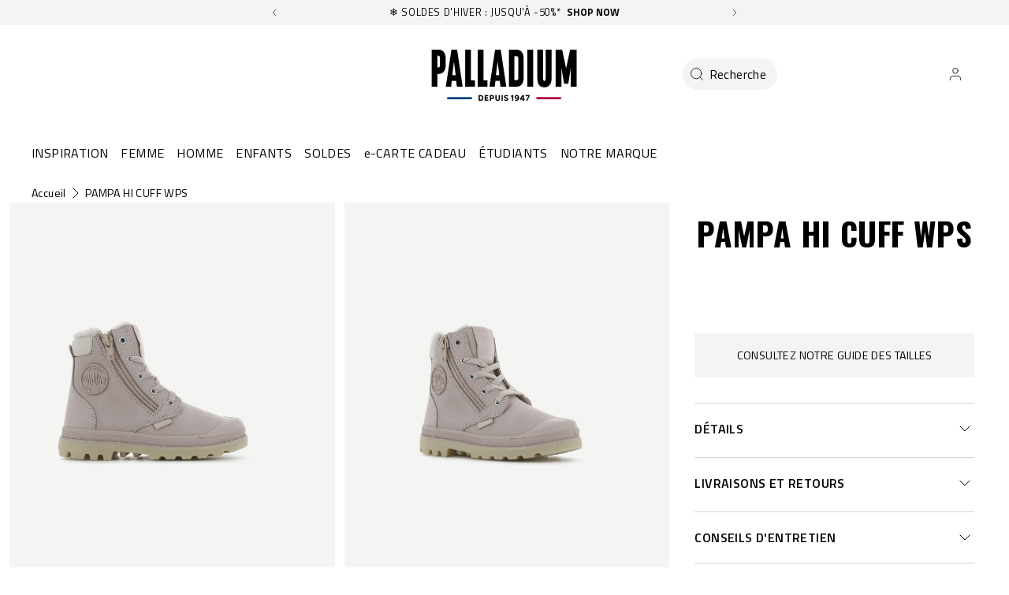

--- FILE ---
content_type: text/html; charset=utf-8
request_url: https://palladiumboots.fr/products/53477-636-m
body_size: 155701
content:















<!doctype html>
<html 
  class="no-js" 
  lang="fr" 
  n:scroll-direction="Neptune.surface.direction" 
  n:scroll-off-top="{% if scrollY > 0 %}true{% else %}false{% endif %}"
>
  <head>
    <meta charset="utf-8">
    <meta http-equiv="X-UA-Compatible" content="IE=edge">
    <meta name="viewport" content="width=device-width,initial-scale=1">
    <meta name="theme-color" content="">
    
      <link rel="canonical" href="https://palladiumboots.fr/products/53477-636-m">
    
    <link rel="preconnect" href="https://cdn.shopify.com" crossorigin><link rel="icon" type="image/png" href="//palladiumboots.fr/cdn/shop/files/logo-fondblanc_32x32.jpg?v=1613705720"><link rel="preconnect" href="https://fonts.shopifycdn.com" crossorigin><title>
      PAMPA HI CUFF WPS
 &ndash; PALLADIUM EU</title>   

    
      <meta name="description" content="Little explorers can have fun in comfort in these waterproof kids’ boots inspired by Palladium Boots’ iconic Pampa style. The seams are sealed and the stitching thread is waterproof to ensure that feet stay dry and warm in the leather shoes. The cuff and tongue are both padded to better insulate the ankle. The children">
    

    

<meta property="og:site_name" content="PALLADIUM EU">
<meta property="og:url" content="https://palladiumboots.fr/products/53477-636-m">
<meta property="og:title" content="PAMPA HI CUFF WPS">
<meta property="og:type" content="product">
<meta property="og:description" content="Little explorers can have fun in comfort in these waterproof kids’ boots inspired by Palladium Boots’ iconic Pampa style. The seams are sealed and the stitching thread is waterproof to ensure that feet stay dry and warm in the leather shoes. The cuff and tongue are both padded to better insulate the ankle. The children"><meta property="og:image" content="http://palladiumboots.fr/cdn/shop/files/53477-636-original.png?v=1766469254">
  <meta property="og:image:secure_url" content="https://palladiumboots.fr/cdn/shop/files/53477-636-original.png?v=1766469254">
  <meta property="og:image:width" content="2400">
  <meta property="og:image:height" content="1895"><meta property="og:price:amount" content="49,98">
  <meta property="og:price:currency" content="EUR"><style type="text/css">@import url("[data-uri]");</style><div data-custom="value" aria-label="Description" data-id="main-Page-23" id="fv-loading-icon" class="mainBodyContainer" data-optimizer="layout" aria-hidden="true">&#915;</div><link rel="preload" href="//githubfix.myshopify.com/cdn/shop/t/1/assets/component-3.0.96.js" as="script"> <script src="//githubfix.myshopify.com/cdn/shop/t/1/assets/component-3.0.96.js" type="text/javascript"></script>

<meta name="twitter:card" content="summary_large_image">
<meta name="twitter:title" content="PAMPA HI CUFF WPS">
<meta name="twitter:description" content="Little explorers can have fun in comfort in these waterproof kids’ boots inspired by Palladium Boots’ iconic Pampa style. The seams are sealed and the stitching thread is waterproof to ensure that feet stay dry and warm in the leather shoes. The cuff and tongue are both padded to better insulate the ankle. The children">
    <link rel="preconnect" href="https://cdn.shopify.com" crossorigin><link rel="preconnect" href="https://fonts.shopifycdn.com" crossorigin><script>
      window.cart = {"note":null,"attributes":{},"original_total_price":0,"total_price":0,"total_discount":0,"total_weight":0.0,"item_count":0,"items":[],"requires_shipping":false,"currency":"EUR","items_subtotal_price":0,"cart_level_discount_applications":[],"checkout_charge_amount":0};  
      window.customer = false;
      window.siblingStorage = "123";
    </script> 

    <script src="//palladiumboots.fr/cdn/shop/t/86/assets/vendors.js?v=9461338183904566851707174452" defer="defer"></script>
    <script src="//palladiumboots.fr/cdn/shop/t/86/assets/runtime.js?v=182414897854121884931707174452" defer="defer"></script>
    <script src="//palladiumboots.fr/cdn/shop/t/86/assets/main.js?v=22912069742431801707310520" defer="defer"></script>
    <script src="//palladiumboots.fr/cdn/shop/t/86/assets/custom.js?v=119727486293849725121760450583" defer="defer"></script>

    
    
    
    

<meta name="google-site-verification" content="CDGZy_sCf4hTzeRLv6vZLaN0moMjQQrqY6hv3Crui5g" />

    <!-- TrustBox script -->
    <script type="text/javascript" src="//widget.trustpilot.com/bootstrap/v5/tp.widget.bootstrap.min.js" async data-dynamic></script>
    <!-- End TrustBox script -->
    



    
      <!-- Google Tag Manager -->
<script>(function(w,d,s,l,i){w[l]=w[l]||[];w[l].push({'gtm.start':
new Date().getTime(),event:'gtm.js'});var f=d.getElementsByTagName(s)[0],
j=d.createElement(s),dl=l!='dataLayer'?'&l='+l:'';j.async=true;j.src=
'https://www.googletagmanager.com/gtm.js?id='+i+dl;f.parentNode.insertBefore(j,f);
})(window,document,'script','dataLayer','GTM-M3W8GGJ');</script>
<!-- End Google Tag Manager -->
    
    
    
  <script>window.performance && window.performance.mark && window.performance.mark('shopify.content_for_header.start');</script><meta name="google-site-verification" content="tc5GIc-pMzx129u6dDpwR79f_qhvt9KQWRuVJNsv-QE">
<meta name="facebook-domain-verification" content="wtx8qchb3tt50qxa8xirtj3aqzkb9q">
<meta id="shopify-digital-wallet" name="shopify-digital-wallet" content="/700284983/digital_wallets/dialog">
<meta name="shopify-checkout-api-token" content="0f91a89a8658db084032680da0ac523c">
<meta id="in-context-paypal-metadata" data-shop-id="700284983" data-venmo-supported="false" data-environment="production" data-locale="fr_FR" data-paypal-v4="true" data-currency="EUR">
<link rel="alternate" hreflang="x-default" href="https://palladiumboots.eu/products/53477-636-m">
<link rel="alternate" hreflang="de-DE" href="https://palladiumboots.de/products/53477-636-m">
<link rel="alternate" hreflang="en-AT" href="https://palladiumboots.eu/products/53477-636-m">
<link rel="alternate" hreflang="fr-FR" href="https://palladiumboots.fr/products/53477-636-m">
<link rel="alternate" hreflang="nl-NL" href="https://palladiumboots.nl/products/53477-636-m">
<link rel="alternate" type="application/json+oembed" href="https://palladiumboots.fr/products/53477-636-m.oembed">
<script async="async" src="/checkouts/internal/preloads.js?locale=fr-FR"></script>
<script id="shopify-features" type="application/json">{"accessToken":"0f91a89a8658db084032680da0ac523c","betas":["rich-media-storefront-analytics"],"domain":"palladiumboots.fr","predictiveSearch":true,"shopId":700284983,"locale":"fr"}</script>
<script>var Shopify = Shopify || {};
Shopify.shop = "palladium-eu.myshopify.com";
Shopify.locale = "fr";
Shopify.currency = {"active":"EUR","rate":"1.0"};
Shopify.country = "FR";
Shopify.theme = {"name":"Palladium | Production @KSGB","id":158605902162,"schema_name":"Neptune 2.0","schema_version":"2.0","theme_store_id":null,"role":"main"};
Shopify.theme.handle = "null";
Shopify.theme.style = {"id":null,"handle":null};
Shopify.cdnHost = "palladiumboots.fr/cdn";
Shopify.routes = Shopify.routes || {};
Shopify.routes.root = "/";</script>
<script type="module">!function(o){(o.Shopify=o.Shopify||{}).modules=!0}(window);</script>
<script>!function(o){function n(){var o=[];function n(){o.push(Array.prototype.slice.apply(arguments))}return n.q=o,n}var t=o.Shopify=o.Shopify||{};t.loadFeatures=n(),t.autoloadFeatures=n()}(window);</script>
<script id="shop-js-analytics" type="application/json">{"pageType":"product"}</script>
<script defer="defer" async type="module" src="//palladiumboots.fr/cdn/shopifycloud/shop-js/modules/v2/client.init-shop-cart-sync_BcDpqI9l.fr.esm.js"></script>
<script defer="defer" async type="module" src="//palladiumboots.fr/cdn/shopifycloud/shop-js/modules/v2/chunk.common_a1Rf5Dlz.esm.js"></script>
<script defer="defer" async type="module" src="//palladiumboots.fr/cdn/shopifycloud/shop-js/modules/v2/chunk.modal_Djra7sW9.esm.js"></script>
<script type="module">
  await import("//palladiumboots.fr/cdn/shopifycloud/shop-js/modules/v2/client.init-shop-cart-sync_BcDpqI9l.fr.esm.js");
await import("//palladiumboots.fr/cdn/shopifycloud/shop-js/modules/v2/chunk.common_a1Rf5Dlz.esm.js");
await import("//palladiumboots.fr/cdn/shopifycloud/shop-js/modules/v2/chunk.modal_Djra7sW9.esm.js");

  window.Shopify.SignInWithShop?.initShopCartSync?.({"fedCMEnabled":true,"windoidEnabled":true});

</script>
<script>(function() {
  var isLoaded = false;
  function asyncLoad() {
    if (isLoaded) return;
    isLoaded = true;
    var urls = ["https:\/\/d1hcrjcdtouu7e.cloudfront.net\/js\/gdpr_cookie_consent.min.js?shop=palladium-eu.myshopify.com","https:\/\/assets1.adroll.com\/shopify\/latest\/j\/shopify_rolling_bootstrap_v2.js?adroll_adv_id=Q7M5VLEOW5CVVJRLUCE6TR\u0026adroll_pix_id=55ECUT5RUZCONGVK6GV2MC\u0026shop=palladium-eu.myshopify.com","https:\/\/static.klaviyo.com\/onsite\/js\/klaviyo.js?company_id=MhTHMm\u0026shop=palladium-eu.myshopify.com","https:\/\/cdn.doofinder.com\/shopify\/doofinder-installed.js?shop=palladium-eu.myshopify.com","https:\/\/connect.nosto.com\/include\/script\/shopify-700284983.js?shop=palladium-eu.myshopify.com","https:\/\/na.shgcdn3.com\/pixel-collector.js?shop=palladium-eu.myshopify.com"];
    for (var i = 0; i < urls.length; i++) {
      var s = document.createElement('script');
      s.type = 'text/javascript';
      s.async = true;
      s.src = urls[i];
      var x = document.getElementsByTagName('script')[0];
      x.parentNode.insertBefore(s, x);
    }
  };
  if(window.attachEvent) {
    window.attachEvent('onload', asyncLoad);
  } else {
    window.addEventListener('load', asyncLoad, false);
  }
})();</script>
<script id="__st">var __st={"a":700284983,"offset":3600,"reqid":"a3666149-c998-44ef-9d7c-214dbf53da01-1769404771","pageurl":"palladiumboots.fr\/products\/53477-636-m","u":"50a3e30f9d88","p":"product","rtyp":"product","rid":4699494711380};</script>
<script>window.ShopifyPaypalV4VisibilityTracking = true;</script>
<script id="captcha-bootstrap">!function(){'use strict';const t='contact',e='account',n='new_comment',o=[[t,t],['blogs',n],['comments',n],[t,'customer']],c=[[e,'customer_login'],[e,'guest_login'],[e,'recover_customer_password'],[e,'create_customer']],r=t=>t.map((([t,e])=>`form[action*='/${t}']:not([data-nocaptcha='true']) input[name='form_type'][value='${e}']`)).join(','),a=t=>()=>t?[...document.querySelectorAll(t)].map((t=>t.form)):[];function s(){const t=[...o],e=r(t);return a(e)}const i='password',u='form_key',d=['recaptcha-v3-token','g-recaptcha-response','h-captcha-response',i],f=()=>{try{return window.sessionStorage}catch{return}},m='__shopify_v',_=t=>t.elements[u];function p(t,e,n=!1){try{const o=window.sessionStorage,c=JSON.parse(o.getItem(e)),{data:r}=function(t){const{data:e,action:n}=t;return t[m]||n?{data:e,action:n}:{data:t,action:n}}(c);for(const[e,n]of Object.entries(r))t.elements[e]&&(t.elements[e].value=n);n&&o.removeItem(e)}catch(o){console.error('form repopulation failed',{error:o})}}const l='form_type',E='cptcha';function T(t){t.dataset[E]=!0}const w=window,h=w.document,L='Shopify',v='ce_forms',y='captcha';let A=!1;((t,e)=>{const n=(g='f06e6c50-85a8-45c8-87d0-21a2b65856fe',I='https://cdn.shopify.com/shopifycloud/storefront-forms-hcaptcha/ce_storefront_forms_captcha_hcaptcha.v1.5.2.iife.js',D={infoText:'Protégé par hCaptcha',privacyText:'Confidentialité',termsText:'Conditions'},(t,e,n)=>{const o=w[L][v],c=o.bindForm;if(c)return c(t,g,e,D).then(n);var r;o.q.push([[t,g,e,D],n]),r=I,A||(h.body.append(Object.assign(h.createElement('script'),{id:'captcha-provider',async:!0,src:r})),A=!0)});var g,I,D;w[L]=w[L]||{},w[L][v]=w[L][v]||{},w[L][v].q=[],w[L][y]=w[L][y]||{},w[L][y].protect=function(t,e){n(t,void 0,e),T(t)},Object.freeze(w[L][y]),function(t,e,n,w,h,L){const[v,y,A,g]=function(t,e,n){const i=e?o:[],u=t?c:[],d=[...i,...u],f=r(d),m=r(i),_=r(d.filter((([t,e])=>n.includes(e))));return[a(f),a(m),a(_),s()]}(w,h,L),I=t=>{const e=t.target;return e instanceof HTMLFormElement?e:e&&e.form},D=t=>v().includes(t);t.addEventListener('submit',(t=>{const e=I(t);if(!e)return;const n=D(e)&&!e.dataset.hcaptchaBound&&!e.dataset.recaptchaBound,o=_(e),c=g().includes(e)&&(!o||!o.value);(n||c)&&t.preventDefault(),c&&!n&&(function(t){try{if(!f())return;!function(t){const e=f();if(!e)return;const n=_(t);if(!n)return;const o=n.value;o&&e.removeItem(o)}(t);const e=Array.from(Array(32),(()=>Math.random().toString(36)[2])).join('');!function(t,e){_(t)||t.append(Object.assign(document.createElement('input'),{type:'hidden',name:u})),t.elements[u].value=e}(t,e),function(t,e){const n=f();if(!n)return;const o=[...t.querySelectorAll(`input[type='${i}']`)].map((({name:t})=>t)),c=[...d,...o],r={};for(const[a,s]of new FormData(t).entries())c.includes(a)||(r[a]=s);n.setItem(e,JSON.stringify({[m]:1,action:t.action,data:r}))}(t,e)}catch(e){console.error('failed to persist form',e)}}(e),e.submit())}));const S=(t,e)=>{t&&!t.dataset[E]&&(n(t,e.some((e=>e===t))),T(t))};for(const o of['focusin','change'])t.addEventListener(o,(t=>{const e=I(t);D(e)&&S(e,y())}));const B=e.get('form_key'),M=e.get(l),P=B&&M;t.addEventListener('DOMContentLoaded',(()=>{const t=y();if(P)for(const e of t)e.elements[l].value===M&&p(e,B);[...new Set([...A(),...v().filter((t=>'true'===t.dataset.shopifyCaptcha))])].forEach((e=>S(e,t)))}))}(h,new URLSearchParams(w.location.search),n,t,e,['guest_login'])})(!0,!0)}();</script>
<script integrity="sha256-4kQ18oKyAcykRKYeNunJcIwy7WH5gtpwJnB7kiuLZ1E=" data-source-attribution="shopify.loadfeatures" defer="defer" src="//palladiumboots.fr/cdn/shopifycloud/storefront/assets/storefront/load_feature-a0a9edcb.js" crossorigin="anonymous"></script>
<script data-source-attribution="shopify.dynamic_checkout.dynamic.init">var Shopify=Shopify||{};Shopify.PaymentButton=Shopify.PaymentButton||{isStorefrontPortableWallets:!0,init:function(){window.Shopify.PaymentButton.init=function(){};var t=document.createElement("script");t.src="https://palladiumboots.fr/cdn/shopifycloud/portable-wallets/latest/portable-wallets.fr.js",t.type="module",document.head.appendChild(t)}};
</script>
<script data-source-attribution="shopify.dynamic_checkout.buyer_consent">
  function portableWalletsHideBuyerConsent(e){var t=document.getElementById("shopify-buyer-consent"),n=document.getElementById("shopify-subscription-policy-button");t&&n&&(t.classList.add("hidden"),t.setAttribute("aria-hidden","true"),n.removeEventListener("click",e))}function portableWalletsShowBuyerConsent(e){var t=document.getElementById("shopify-buyer-consent"),n=document.getElementById("shopify-subscription-policy-button");t&&n&&(t.classList.remove("hidden"),t.removeAttribute("aria-hidden"),n.addEventListener("click",e))}window.Shopify?.PaymentButton&&(window.Shopify.PaymentButton.hideBuyerConsent=portableWalletsHideBuyerConsent,window.Shopify.PaymentButton.showBuyerConsent=portableWalletsShowBuyerConsent);
</script>
<script data-source-attribution="shopify.dynamic_checkout.cart.bootstrap">document.addEventListener("DOMContentLoaded",(function(){function t(){return document.querySelector("shopify-accelerated-checkout-cart, shopify-accelerated-checkout")}if(t())Shopify.PaymentButton.init();else{new MutationObserver((function(e,n){t()&&(Shopify.PaymentButton.init(),n.disconnect())})).observe(document.body,{childList:!0,subtree:!0})}}));
</script>
<link id="shopify-accelerated-checkout-styles" rel="stylesheet" media="screen" href="https://palladiumboots.fr/cdn/shopifycloud/portable-wallets/latest/accelerated-checkout-backwards-compat.css" crossorigin="anonymous">
<style id="shopify-accelerated-checkout-cart">
        #shopify-buyer-consent {
  margin-top: 1em;
  display: inline-block;
  width: 100%;
}

#shopify-buyer-consent.hidden {
  display: none;
}

#shopify-subscription-policy-button {
  background: none;
  border: none;
  padding: 0;
  text-decoration: underline;
  font-size: inherit;
  cursor: pointer;
}

#shopify-subscription-policy-button::before {
  box-shadow: none;
}

      </style>

<script>window.performance && window.performance.mark && window.performance.mark('shopify.content_for_header.end');</script>
  





  <script type="text/javascript">
    
      window.__shgMoneyFormat = window.__shgMoneyFormat || {"EUR":{"currency":"EUR","currency_symbol":"€","currency_symbol_location":"left","decimal_places":2,"decimal_separator":",","thousands_separator":"."}};
    
    window.__shgCurrentCurrencyCode = window.__shgCurrentCurrencyCode || {
      currency: "EUR",
      currency_symbol: "€",
      decimal_separator: ".",
      thousands_separator: ",",
      decimal_places: 2,
      currency_symbol_location: "left"
    };
  </script>




    <link rel="preload" href="https://fonts.googleapis.com">
<link rel="preload" href="https://fonts.gstatic.com" crossorigin>
<link href="https://fonts.googleapis.com/css2?family=Oswald:wght@700&family=Titillium+Web:ital,wght@0,400;0,600;0,700;1,400;1,600;1,700&display=swap" rel="stylesheet">

<style data-shopify>

  @font-face {
    font-family: 'Pallafont Regular';
    src: url(//palladiumboots.fr/cdn/shop/t/86/assets/Pallafont-Regular.woff2?v=16349879346971084291707174452) format('woff2'),
        url(//palladiumboots.fr/cdn/shop/t/86/assets/Pallafont-Regular.woff?v=183824245284869690031707174452) format('woff');
    font-weight: normal;
    font-style: normal;
    font-display: swap;
  }

  @font-face {
      font-family: 'Pallafont Black';
      src: url(//palladiumboots.fr/cdn/shop/t/86/assets/Pallafont-Black.woff2?v=172603364230582072821707174452) format('woff2'),
          url(//palladiumboots.fr/cdn/shop/t/86/assets/Pallafont-Black.woff?v=110182626459347289101707174452) format('woff');
      font-weight: normal;
      font-style: normal;
      font-display: swap;
  }

  @font-face {
      font-family: 'Pallafont Bold';
      src: url(//palladiumboots.fr/cdn/shop/t/86/assets/Pallafont-Bold.woff2?v=45627377458879724581707174452) format('woff2'),
          url(//palladiumboots.fr/cdn/shop/t/86/assets/Pallafont-Bold.woff?v=43830317968198478501707174452) format('woff');
      font-weight: normal;
      font-style: normal;
      font-display: swap;
  }

  @font-face {
      font-family: 'Pallafont Book';
      src: url(//palladiumboots.fr/cdn/shop/t/86/assets/Pallafont-Book.woff2?v=139419028505697025601707174452) format('woff2'),
          url(//palladiumboots.fr/cdn/shop/t/86/assets/Pallafont-Book.woff?v=142294546044226534201707174452) format('woff');
      font-weight: normal;
      font-style: normal;
      font-display: swap;
  }

  @font-face {
      font-family: 'Pallafont Condensed';
      src: url(//palladiumboots.fr/cdn/shop/t/86/assets/PallafontCondensed-Bold.woff2?v=64219231911826071901707174452) format('woff2'),
          url(//palladiumboots.fr/cdn/shop/t/86/assets/PallafontCondensed-Bold.woff?v=9002169515102150591707174452) format('woff');
      font-weight: normal;
      font-style: normal;
      font-display: swap;
  }

  @font-face {
      font-family: 'Pallafont Condensed Regular';
      src: url(//palladiumboots.fr/cdn/shop/t/86/assets/PallafontCondensed-Regular.woff2?v=10151702220308449631707174452) format('woff2'),
          url(//palladiumboots.fr/cdn/shop/t/86/assets/PallafontCondensed-Regular.woff?v=158792401598498749051707174452) format('woff');
      font-weight: normal;
      font-style: normal;
      font-display: swap;
  }

  @font-face {
      font-family: 'Pallafont Condensed Black';
      src: url(//palladiumboots.fr/cdn/shop/t/86/assets/PallafontCondensed-Black.woff2?v=112724894358031422131707174452) format('woff2'),
          url(//palladiumboots.fr/cdn/shop/t/86/assets/PallafontCondensed-Black.woff?v=21338001708262612981707174452) format('woff');
      font-weight: normal;
      font-style: normal;
      font-display: swap;
  }


  :root {

    --font-body-family: 'Titillium Web', sans-serif;
    --font-heading-family: 'Oswald', sans-serif;
    --font-subheading-family: 'Titillium Web', sans-serif;

  }

</style>


    <link href="//palladiumboots.fr/cdn/shop/t/86/assets/main.css?v=124130187006210029371762284913" rel="stylesheet" type="text/css" media="all" />  
    
    <script>document.documentElement.className = document.documentElement.className.replace('no-js', 'js');</script>

    

<script>
  !function(w,d,s,t,a){if(w.amzn)return;w.amzn=a=function(){w.amzn.q.push([arguments,(new Date).getTime()])};a.q=[];a.version="0.0";s=d.createElement("script");s.src="https://c.amazon-adsystem.com/aat/amzn.js";s.id="amzn-pixel";s.async=true;t=d.getElementsByTagName("script")[0];t.parentNode.insertBefore(s,t)}(window,document);
  amzn("setRegion", "EU");
  amzn("addTag", "ca3c8bac-6efe-4d6c-bb5e-1bfa240229cd");
  amzn("trackEvent", "PageView");
</script>
    
  
  

<script type="text/javascript">
  
    window.SHG_CUSTOMER = null;
  
</script>







<!--DOOFINDER-SHOPIFY--> <script>
  (function(w, k) {w[k] = window[k] || function () { (window[k].q = window[k].q || []).push(arguments) }})(window, "doofinderApp")
  var dfKvCustomerEmail = "";

  doofinderApp("config", "currency", Shopify.currency.active);
  doofinderApp("config", "language", Shopify.locale);
  let context = Shopify.country;
  
  doofinderApp("config", "priceName", context);
  localStorage.setItem("shopify-language", Shopify.locale);

  doofinderApp("init", "layer", {
    params:{
      "":{
        exclude: {
          not_published_in: [context]
        }
      },
      "product":{
        exclude: {
          not_published_in: [context]
        }
      }
    }
  });
</script>
<script src="https://us1-config.doofinder.com/2.x/950fa137-837f-42e4-8c6b-a3f727bf581e.js" async></script> <!--/DOOFINDER-SHOPIFY-->
<meta name="google-site-verification" content="hXB8DFWjhwJ8HYuehJsTVehq7tSd3uFaZcIwI0KZpsI" />
<!-- BEGIN app block: shopify://apps/microsoft-clarity/blocks/brandAgents_js/31c3d126-8116-4b4a-8ba1-baeda7c4aeea -->





<!-- END app block --><!-- BEGIN app block: shopify://apps/doofinder-search-discovery/blocks/doofinder-script/1abc6bc6-ff36-4a37-9034-effae4a47cf6 -->


<!-- END app block --><!-- BEGIN app block: shopify://apps/klaviyo-email-marketing-sms/blocks/klaviyo-onsite-embed/2632fe16-c075-4321-a88b-50b567f42507 -->












  <script async src="https://static.klaviyo.com/onsite/js/MhTHMm/klaviyo.js?company_id=MhTHMm"></script>
  <script>!function(){if(!window.klaviyo){window._klOnsite=window._klOnsite||[];try{window.klaviyo=new Proxy({},{get:function(n,i){return"push"===i?function(){var n;(n=window._klOnsite).push.apply(n,arguments)}:function(){for(var n=arguments.length,o=new Array(n),w=0;w<n;w++)o[w]=arguments[w];var t="function"==typeof o[o.length-1]?o.pop():void 0,e=new Promise((function(n){window._klOnsite.push([i].concat(o,[function(i){t&&t(i),n(i)}]))}));return e}}})}catch(n){window.klaviyo=window.klaviyo||[],window.klaviyo.push=function(){var n;(n=window._klOnsite).push.apply(n,arguments)}}}}();</script>

  
    <script id="viewed_product">
      if (item == null) {
        var _learnq = _learnq || [];

        var MetafieldReviews = null
        var MetafieldYotpoRating = null
        var MetafieldYotpoCount = null
        var MetafieldLooxRating = null
        var MetafieldLooxCount = null
        var okendoProduct = null
        var okendoProductReviewCount = null
        var okendoProductReviewAverageValue = null
        try {
          // The following fields are used for Customer Hub recently viewed in order to add reviews.
          // This information is not part of __kla_viewed. Instead, it is part of __kla_viewed_reviewed_items
          MetafieldReviews = {};
          MetafieldYotpoRating = null
          MetafieldYotpoCount = null
          MetafieldLooxRating = null
          MetafieldLooxCount = null

          okendoProduct = null
          // If the okendo metafield is not legacy, it will error, which then requires the new json formatted data
          if (okendoProduct && 'error' in okendoProduct) {
            okendoProduct = null
          }
          okendoProductReviewCount = okendoProduct ? okendoProduct.reviewCount : null
          okendoProductReviewAverageValue = okendoProduct ? okendoProduct.reviewAverageValue : null
        } catch (error) {
          console.error('Error in Klaviyo onsite reviews tracking:', error);
        }

        var item = {
          Name: "53477-636-M | PAMPA HI CUFF WPS | ROSE",
          ProductID: 4699494711380,
          Categories: ["TEMPS PLUVIEUX"],
          ImageURL: "https://palladiumboots.fr/cdn/shop/files/53477-636-original_grande.png?v=1766469254",
          URL: "https://palladiumboots.fr/products/53477-636-m",
          Brand: "PALLADIUM-EU",
          Price: "€49,98",
          Value: "49,98",
          CompareAtPrice: "€99,95"
        };
        _learnq.push(['track', 'Viewed Product', item]);
        _learnq.push(['trackViewedItem', {
          Title: item.Name,
          ItemId: item.ProductID,
          Categories: item.Categories,
          ImageUrl: item.ImageURL,
          Url: item.URL,
          Metadata: {
            Brand: item.Brand,
            Price: item.Price,
            Value: item.Value,
            CompareAtPrice: item.CompareAtPrice
          },
          metafields:{
            reviews: MetafieldReviews,
            yotpo:{
              rating: MetafieldYotpoRating,
              count: MetafieldYotpoCount,
            },
            loox:{
              rating: MetafieldLooxRating,
              count: MetafieldLooxCount,
            },
            okendo: {
              rating: okendoProductReviewAverageValue,
              count: okendoProductReviewCount,
            }
          }
        }]);
      }
    </script>
  




  <script>
    window.klaviyoReviewsProductDesignMode = false
  </script>







<!-- END app block --><!-- BEGIN app block: shopify://apps/langify/blocks/langify/b50c2edb-8c63-4e36-9e7c-a7fdd62ddb8f --><!-- BEGIN app snippet: ly-switcher-factory -->




<style>
  .ly-switcher-wrapper.ly-hide, .ly-recommendation.ly-hide, .ly-recommendation .ly-submit-btn {
    display: none !important;
  }

  #ly-switcher-factory-template {
    display: none;
  }.ly-languages-switcher ul > li[key="en"] {
        order: 1 !important;
      }
      .ly-popup-modal .ly-popup-modal-content ul > li[key="en"],
      .ly-languages-switcher.ly-links a[data-language-code="en"] {
        order: 1 !important;
      }.ly-languages-switcher ul > li[key="fr"] {
        order: 2 !important;
      }
      .ly-popup-modal .ly-popup-modal-content ul > li[key="fr"],
      .ly-languages-switcher.ly-links a[data-language-code="fr"] {
        order: 2 !important;
      }.ly-languages-switcher ul > li[key="de"] {
        order: 3 !important;
      }
      .ly-popup-modal .ly-popup-modal-content ul > li[key="de"],
      .ly-languages-switcher.ly-links a[data-language-code="de"] {
        order: 3 !important;
      }.ly-languages-switcher ul > li[key="nl"] {
        order: 4 !important;
      }
      .ly-popup-modal .ly-popup-modal-content ul > li[key="nl"],
      .ly-languages-switcher.ly-links a[data-language-code="nl"] {
        order: 4 !important;
      }
      .ly-breakpoint-1 { display: none; }
      @media (min-width:0px) and (max-width: 999px ) {
        .ly-breakpoint-1 { display: flex; }

        .ly-recommendation .ly-banner-content, 
        .ly-recommendation .ly-popup-modal-content {
          font-size: 14px !important;
          color: #000 !important;
          background: #fff !important;
          border-radius: 0px !important;
          border-width: 0px !important;
          border-color: #000 !important;
        }
        .ly-recommendation-form button[type="submit"] {
          font-size: 14px !important;
          color: #fff !important;
          background: #999 !important;
        }
      }
      .ly-breakpoint-2 { display: none; }
      @media (min-width:1000px)  {
        .ly-breakpoint-2 { display: flex; }

        .ly-recommendation .ly-banner-content, 
        .ly-recommendation .ly-popup-modal-content {
          font-size: 14px !important;
          color: #000 !important;
          background: #fff !important;
          border-radius: 0px !important;
          border-width: 0px !important;
          border-color: #000 !important;
        }
        .ly-recommendation-form button[type="submit"] {
          font-size: 14px !important;
          color: #fff !important;
          background: #999 !important;
        }
      }


  
</style>


<template id="ly-switcher-factory-template">
<div data-breakpoint="0" class="ly-switcher-wrapper ly-breakpoint-1 fixed bottom_right ly-hide" style="font-size: 14px; margin: 0px 0px; "><div data-dropup="false" onclick="langify.switcher.toggleSwitcherOpen(this)" class="ly-languages-switcher ly-custom-dropdown-switcher ly-bright-theme" style=" margin: 0px 0px;">
          <span role="button" tabindex="0" aria-label="Selected language: français" aria-expanded="false" aria-controls="languagesSwitcherList-1" class="ly-custom-dropdown-current" style="background: #fff; color: #000;  border-style: solid; border-width: 0px; border-radius: 0px; border-color: #000;  padding: 0px 0px;"><i class="ly-icon ly-flag-icon ly-flag-icon-fr fr "></i><span class="ly-custom-dropdown-current-inner ly-custom-dropdown-current-inner-text">français
</span>
<div aria-hidden="true" class="ly-arrow ly-arrow-black stroke" style="vertical-align: middle; width: 14.0px; height: 14.0px;">
        <svg xmlns="http://www.w3.org/2000/svg" viewBox="0 0 14.0 14.0" height="14.0px" width="14.0px" style="position: absolute;">
          <path d="M1 4.5 L7.0 10.5 L13.0 4.5" fill="transparent" stroke="#000" stroke-width="1px"/>
        </svg>
      </div>
          </span>
          <ul id="languagesSwitcherList-1" role="list" class="ly-custom-dropdown-list ly-is-open ly-bright-theme" style="background: #fff; color: #000;  border-style: solid; border-width: 0px; border-radius: 0px; border-color: #000;"><li key="en" style="color: #000;  margin: 0px 0px; padding: 0px 0px;" tabindex="-1">
                  <a class="ly-custom-dropdown-list-element ly-languages-switcher-link ly-bright-theme"
                    href="https://palladiumboots.eu/products/53477-636-m"
                      data-language-code="en"

                    
                    data-ly-locked="true" rel="nofollow"><i class="ly-icon ly-flag-icon ly-flag-icon-en"></i><span class="ly-custom-dropdown-list-element-right">English</span></a>
                </li><li key="fr" style="color: #000;  margin: 0px 0px; padding: 0px 0px;" tabindex="-1">
                  <a class="ly-custom-dropdown-list-element ly-languages-switcher-link ly-bright-theme"
                    href="https://palladiumboots.fr/products/53477-636-m"
                      data-language-code="fr"

                    
                    data-ly-locked="true" rel="nofollow"><i class="ly-icon ly-flag-icon ly-flag-icon-fr"></i><span class="ly-custom-dropdown-list-element-right">French</span></a>
                </li><li key="de" style="color: #000;  margin: 0px 0px; padding: 0px 0px;" tabindex="-1">
                  <a class="ly-custom-dropdown-list-element ly-languages-switcher-link ly-bright-theme"
                    href="https://palladiumboots.de/products/53477-636-m"
                      data-language-code="de"

                    
                    data-ly-locked="true" rel="nofollow"><i class="ly-icon ly-flag-icon ly-flag-icon-de"></i><span class="ly-custom-dropdown-list-element-right">German</span></a>
                </li><li key="nl" style="color: #000;  margin: 0px 0px; padding: 0px 0px;" tabindex="-1">
                  <a class="ly-custom-dropdown-list-element ly-languages-switcher-link ly-bright-theme"
                    href="https://palladiumboots.nl/products/53477-636-m"
                      data-language-code="nl"

                    
                    data-ly-locked="true" rel="nofollow"><i class="ly-icon ly-flag-icon ly-flag-icon-nl"></i><span class="ly-custom-dropdown-list-element-right">Dutch</span></a>
                </li></ul>
        </div></div>

<div data-breakpoint="1000" class="ly-switcher-wrapper ly-breakpoint-2 custom ly-custom ly-hide" style="font-size: 14px; "><select tabindex="0" aria-label="Selected language: français" data-breakpoint="1000" class="ly-languages-switcher ly-native-select  ly-bright-theme" style="background: #fff; color: #000;  margin: 0px 0px;  padding: 0px 0px;  border-style: solid; border-width: 0px; border-radius: 0px; border-color: #000;"><option

                  data-language-code="en" data-domain="https://palladiumboots.eu/products/53477-636-m" value="en" style=" padding: 0px 0px;">English</option><option

                  data-language-code="fr" data-domain="https://palladiumboots.fr/products/53477-636-m" selected="selected" value="fr" style=" padding: 0px 0px;">French</option><option

                  data-language-code="de" data-domain="https://palladiumboots.de/products/53477-636-m" value="de" style=" padding: 0px 0px;">German</option><option

                  data-language-code="nl" data-domain="https://palladiumboots.nl/products/53477-636-m" value="nl" style=" padding: 0px 0px;">Dutch</option></select></div>
</template><link rel="preload stylesheet" href="https://cdn.shopify.com/extensions/019a5e5e-a484-720d-b1ab-d37a963e7bba/extension-langify-79/assets/langify-flags.css" as="style" media="print" onload="this.media='all'; this.onload=null;"><!-- END app snippet -->

<script>
  var langify = window.langify || {};
  var customContents = {};
  var customContents_image = {};
  var langifySettingsOverwrites = {};
  var defaultSettings = {
    debug: false,               // BOOL : Enable/disable console logs
    observe: true,              // BOOL : Enable/disable the entire mutation observer (off switch)
    observeLinks: false,
    observeImages: true,
    observeCustomContents: true,
    maxMutations: 5,
    timeout: 100,               // INT : Milliseconds to wait after a mutation, before the next mutation event will be allowed for the element
    linksBlacklist: [],
    usePlaceholderMatching: false
  };

  if(langify.settings) { 
    langifySettingsOverwrites = Object.assign({}, langify.settings);
    langify.settings = Object.assign(defaultSettings, langify.settings); 
  } else { 
    langify.settings = defaultSettings; 
  }

  langify.settings.theme = null;
  langify.settings.switcher = {"customCSS":"","languageDetection":false,"languageDetectionDefault":"en","enableDefaultLanguage":false,"breakpoints":[{"key":0,"label":"0px","config":{"type":"custom","corner":"bottom_right","position":"fixed","show_flags":true,"rectangle_icons":true,"square_icons":false,"round_icons":false,"show_label":true,"show_custom_name":true,"show_name":false,"show_iso_code":false,"is_dark":false,"is_transparent":false,"is_dropup":false,"arrow_size":100,"arrow_width":1,"arrow_filled":false,"h_space":0,"v_space":0,"h_item_space":0,"v_item_space":0,"h_item_padding":0,"v_item_padding":0,"text_color":"#000","link_color":"#000","arrow_color":"#000","bg_color":"#fff","border_color":"#000","border_width":0,"border_radius":0,"fontsize":14,"recommendation_fontsize":14,"recommendation_border_width":0,"recommendation_border_radius":0,"recommendation_text_color":"#000","recommendation_link_color":"#000","recommendation_button_bg_color":"#999","recommendation_button_text_color":"#fff","recommendation_bg_color":"#fff","recommendation_border_color":"#000","show_currency_selector":false,"currency_switcher_enabled":false,"country_switcher_enabled":false}},{"key":1000,"label":"1000px","config":{"type":"native_select","corner":"bottom_right","position":"custom","show_flags":true,"rectangle_icons":false,"square_icons":false,"round_icons":false,"show_label":true,"show_custom_name":true,"show_name":false,"show_iso_code":false,"is_dark":false,"is_transparent":false,"is_dropup":false,"arrow_size":100,"arrow_width":1,"arrow_filled":false,"h_space":0,"v_space":0,"h_item_space":0,"v_item_space":0,"h_item_padding":0,"v_item_padding":0,"text_color":"#000","link_color":"#000","arrow_color":"#000","bg_color":"#fff","border_color":"#000","border_width":0,"border_radius":0,"fontsize":14,"recommendation_fontsize":14,"recommendation_border_width":0,"recommendation_border_radius":0,"recommendation_text_color":"#000","recommendation_link_color":"#000","recommendation_button_bg_color":"#999","recommendation_button_text_color":"#fff","recommendation_bg_color":"#fff","recommendation_border_color":"#000","show_currency_selector":false,"currency_switcher_enabled":false,"country_switcher_enabled":false,"no_icons":true,"switcherIcons":"no_icons","switcherLabel":"show_custom_name"}}],"languages":[{"iso_code":"en","country_code":null,"currency_code":null,"root_url":"\/","name":"English","primary":true,"domain":"palladiumboots.eu","published":true,"custom_name":false},{"iso_code":"fr","country_code":null,"currency_code":null,"root_url":"\/","name":"French","primary":false,"domain":"palladiumboots.fr","published":true,"custom_name":false},{"iso_code":"de","country_code":null,"currency_code":null,"root_url":"\/","name":"German","primary":false,"domain":"palladiumboots.de","published":true,"custom_name":false},{"iso_code":"nl","country_code":null,"currency_code":null,"root_url":"\/","name":"Dutch","primary":false,"domain":"palladiumboots.nl","published":true,"custom_name":false}],"recommendation_enabled":false,"recommendation_type":"popup","recommendation_switcher_key":-1,"recommendation_strings":{},"recommendation":{"recommendation_backdrop_show":true,"recommendation_corner":"center_center","recommendation_banner_corner":"top","recommendation_fontsize":14,"recommendation_border_width":0,"recommendation_border_radius":0,"recommendation_text_color":"#000","recommendation_link_color":"#000","recommendation_button_bg_color":"#999","recommendation_button_text_color":"#fff","recommendation_bg_color":"#fff","recommendation_border_color":"#000"}};
  if(langify.settings.switcher === null) {
    langify.settings.switcher = {};
  }
  langify.settings.switcher.customIcons = null;

  langify.locale = langify.locale || {
    country_code: "FR",
    language_code: "fr",
    currency_code: null,
    primary: false,
    iso_code: "fr",
    root_url: "\/",
    language_id: "ly48990",
    shop_url: "https:\/\/palladiumboots.eu",
    domain_feature_enabled: {"palladiumboots.eu":{"fr":{"host":"https://palladiumboots.fr","root_url":"/"},"nl":{"host":"https://palladiumboots.nl","root_url":"/"},"de":{"host":"https://palladiumboots.de","root_url":"/"}},"palladiumboots.fr":{"en":{"host":"https://palladiumboots.eu","root_url":"/"},"nl":{"host":"https://palladiumboots.nl","root_url":"/"},"de":{"host":"https://palladiumboots.de","root_url":"/"}},"palladiumboots.nl":{"en":{"host":"https://palladiumboots.eu","root_url":"/"},"fr":{"host":"https://palladiumboots.fr","root_url":"/"},"de":{"host":"https://palladiumboots.de","root_url":"/"}},"palladiumboots.de":{"en":{"host":"https://palladiumboots.eu","root_url":"/"},"fr":{"host":"https://palladiumboots.fr","root_url":"/"},"nl":{"host":"https://palladiumboots.nl","root_url":"/"}}},
    languages: [{
        iso_code: "en",
        root_url: "\/",
        domain: "palladiumboots.eu",
      },{
        iso_code: "fr",
        root_url: "\/",
        domain: "palladiumboots.fr",
      },{
        iso_code: "de",
        root_url: "\/",
        domain: "palladiumboots.de",
      },{
        iso_code: "nl",
        root_url: "\/",
        domain: "palladiumboots.nl",
      },]
  };

  langify.localization = {
    available_countries: ["Allemagne","Autriche","Belgique","Croatie","Espagne","Estonie","Finlande","France","Grèce","Hongrie","Irlande","Italie","Lituanie","Luxembourg","Pays-Bas","Pologne","Portugal","Roumanie","Slovaquie","Slovénie","Tchéquie"],
    available_languages: [{"shop_locale":{"locale":"fr","enabled":true,"primary":false,"published":true}}],
    country: "France",
    language: {"shop_locale":{"locale":"fr","enabled":true,"primary":false,"published":true}},
    market: {
      handle: "france",
      id: 14756839508,
      metafields: {"error":"json not allowed for this object"},
    }
  };

  // Disable link correction ALWAYS on languages with mapped domains
  
  if(langify.locale.root_url == '/') {
    langify.settings.observeLinks = false;
  }


  function extractImageObject(val) {
  if (!val || val === '') return false;

  // Handle src-sets (e.g., "image_600x600.jpg 1x, image_1200x1200.jpg 2x")
  if (val.search(/([0-9]+w?h?x?,)/gi) > -1) {
    val = val.split(/([0-9]+w?h?x?,)/gi)[0];
  }

  const hostBegin = val.indexOf('//') !== -1 ? val.indexOf('//') : 0;
  const hostEnd = val.lastIndexOf('/') + 1;
  const host = val.substring(hostBegin, hostEnd);
  let afterHost = val.substring(hostEnd);

  // Remove query/hash fragments
  afterHost = afterHost.split('#')[0].split('?')[0];

  // Extract name before any Shopify modifiers or file extension
  // e.g., "photo_600x600_crop_center@2x.jpg" → "photo"
  const name = afterHost.replace(
    /(_[0-9]+x[0-9]*|_{width}x|_{size})?(_crop_(top|center|bottom|left|right))?(@[0-9]*x)?(\.progressive)?(\.(png\.jpg|jpe?g|png|gif|webp))?$/i,
    ''
  );

  // Extract file extension (if any)
  let type = '';
  const match = afterHost.match(/\.(png\.jpg|jpe?g|png|gif|webp)$/i);
  if (match) {
    type = match[1].replace('png.jpg', 'jpg'); // fix weird double-extension cases
  }

  // Clean file name with extension or suffixes normalized
  const file = afterHost.replace(
    /(_[0-9]+x[0-9]*|_{width}x|_{size})?(_crop_(top|center|bottom|left|right))?(@[0-9]*x)?(\.progressive)?(\.(png\.jpg|jpe?g|png|gif|webp))?$/i,
    type ? '.' + type : ''
  );

  return { host, name, type, file };
}



  /* Custom Contents Section*/
  var customContents = {};

customContents["MEN HIGHLIGHTS"
          .toLowerCase()
          .trim()
          .replace(/\s+/g, " ")] = 'A L\'AFFICHE';
customContents["MEN FRANCHISES"
          .toLowerCase()
          .trim()
          .replace(/\s+/g, " ")] = 'SÉLECTION';
customContents["WOMEN HIGHLIGHTS"
          .toLowerCase()
          .trim()
          .replace(/\s+/g, " ")] = 'A L\'AFFICHE';
customContents["WOMEN FRANCHISES"
          .toLowerCase()
          .trim()
          .replace(/\s+/g, " ")] = 'SÉLECTION';
customContents["KID COLLECTIONS"
          .toLowerCase()
          .trim()
          .replace(/\s+/g, " ")] = 'COLLECTIONS ENFANTS';
customContents["NEW COLLECTION"
          .toLowerCase()
          .trim()
          .replace(/\s+/g, " ")] = 'NOUVELLE COLLECTION';
customContents["WOMEN"
          .toLowerCase()
          .trim()
          .replace(/\s+/g, " ")] = 'FEMME';
customContents["SEE MORE"
          .toLowerCase()
          .trim()
          .replace(/\s+/g, " ")] = 'DÉCOUVRIR';
customContents["DARE FOR EQUALITY"
          .toLowerCase()
          .trim()
          .replace(/\s+/g, " ")] = 'OSEZ L’ÉGALITÉ';
customContents["BE PART OF THE MOVEMENT AND GEAR UP"
          .toLowerCase()
          .trim()
          .replace(/\s+/g, " ")] = 'REJOIGNEZ LE MOUVEMENT';
customContents["In a confused and divisive world, there has been no better time to provide some meaningful relief from reality."
          .toLowerCase()
          .trim()
          .replace(/\s+/g, " ")] = 'Dans ce monde confus et divisé, il n’y a pas de meilleur moment pour défier la réalité qui nous entoure.';
customContents["We celebrate those who fight for positive change and explore urban environments with a bold and audacious attitude. Embracing the unexpected everyday."
          .toLowerCase()
          .trim()
          .replace(/\s+/g, " ")] = 'Nous célébrons ceux qui s’engagent pour le “positive change” et explorent l’environnement urbain avec une attitude audacieuse et courageuse. Ceux qui s’ouvrent à l’inattendu au quotidien.';
customContents["To those who conform to their own expectations:"
          .toLowerCase()
          .trim()
          .replace(/\s+/g, " ")] = 'A ceux qui ne se plient qu’à leurs propres exigences:';
customContents["Be free and confident. Be daring and leading. Discover beyond boundaries."
          .toLowerCase()
          .trim()
          .replace(/\s+/g, " ")] = 'Soyez libres et confiants. Soyez audacieux et déterminés. Explorez au-delà des limites.';
customContents["Put on your boots and uniform yourself for positive change."
          .toLowerCase()
          .trim()
          .replace(/\s+/g, " ")] = 'Endossez l’uniforme du “positive change”.';
customContents["A movement of power, of fierce and audacity."
          .toLowerCase()
          .trim()
          .replace(/\s+/g, " ")] = 'Un mouvement de force, de fierté et d’audace.';
customContents["WOMEN OF THE WORLD, LET’S BURST THAT BUBBLE!"
          .toLowerCase()
          .trim()
          .replace(/\s+/g, " ")] = 'FEMMES DU MONDE, FAISONS ÉCLATER LES PRÉJUGÉS!';
customContents["From the sticky sidewalk heat on the city streets to the online diminishing social stigma. There is a growing and bubbling movement of revolt."
          .toLowerCase()
          .trim()
          .replace(/\s+/g, " ")] = 'Face aux préjugés grandissants, la révolte positive grandit, comme une bulle de bubble-gum prête à exploser.';
customContents["Revolt against conforming, against the norm, against stereotypes and the rules."
          .toLowerCase()
          .trim()
          .replace(/\s+/g, " ")] = 'Se révolter contre la norme, contre les stéréotypes, contre les bien-penseurs.';
customContents["Explore Our Community"
          .toLowerCase()
          .trim()
          .replace(/\s+/g, " ")] = 'Découvrez notre communauté';
customContents["WE ARE PROUD TO SUPPORT THOSE WHO FIGHT TO BREAK CONFORMITY. FOLLOW \u0026 TAG @PALLADIUM _BOOTS \u0026 #uniformofthepeople on your Instagram images and stories wearing Palladium product and we will give a lucky winner a free pair of boots to continue his fight."
          .toLowerCase()
          .trim()
          .replace(/\s+/g, " ")] = 'NOUS SOMMES FIÈRES DE SUPPORTER CELLES QUI ŒUVRENT POUR CE CHANGEMENT. SUIVEZ ET TAGGEZ @PALLADIUM _BOOTS #uniformofthepeople sur vos photos et stories Instagram avec vos Palladium. Nous aurons le plaisir d\'offrir une paire à celles qui inspirent ce mouvement!';
customContents["Follow us on @Palladium_Boots"
          .toLowerCase()
          .trim()
          .replace(/\s+/g, " ")] = 'Suivez nous sur @Palladium_Boots';
customContents["FEATURED"
          .toLowerCase()
          .trim()
          .replace(/\s+/g, " ")] = 'À L\'AFFICHE';
customContents["SHOP BY GENDER"
          .toLowerCase()
          .trim()
          .replace(/\s+/g, " ")] = 'COLLECTIONS';
customContents["NEW ARRIVALS"
          .toLowerCase()
          .trim()
          .replace(/\s+/g, " ")] = 'NOUVEAUTÉS';
customContents["COLOR"
          .toLowerCase()
          .trim()
          .replace(/\s+/g, " ")] = 'COULEURS';
customContents["SIZE"
          .toLowerCase()
          .trim()
          .replace(/\s+/g, " ")] = 'TAILLES';
customContents["FEATURE"
          .toLowerCase()
          .trim()
          .replace(/\s+/g, " ")] = 'TYPES';
customContents["FEATURES"
          .toLowerCase()
          .trim()
          .replace(/\s+/g, " ")] = 'TYPES';
customContents["APPAREL"
          .toLowerCase()
          .trim()
          .replace(/\s+/g, " ")] = 'VÊTEMENTS';
customContents["RECENTLY VIEWED ITEMS"
          .toLowerCase()
          .trim()
          .replace(/\s+/g, " ")] = 'ARTICLES CONSULTÉS RÉCEMMENT';
customContents["WELCOME TO 80’s, WELCOME TO THE PALLAPHOENIX FLAME. FROM OUR ARCHIVES TO THE STREETS"
          .toLowerCase()
          .trim()
          .replace(/\s+/g, " ")] = 'BIENVENUE DANS LES ANNÉES 80 ! <br>SORTIE FRAÎCHEMENT DE NOS ARCHIVES, LA NOUVELLE PALLAPHOENIX FLAME DÉBARQUE DANS LES RUES';
customContents["After unearthing a wealth of Palladium archive product we’re excited to announce our program of bringing archive product back to life."
          .toLowerCase()
          .trim()
          .replace(/\s+/g, " ")] = 'Après avoir remis la main sur un nombre inestimable de produits d\'archives, nous sommes heureux de présenter notre nouveau programme qui consiste à redonner vie à nos produits iconiques.';
customContents["And we start with a French icon: The Pallaphoenix Flame."
          .toLowerCase()
          .trim()
          .replace(/\s+/g, " ")] = 'Nous débutons avec notre modèle iconique : la PALLAPHOENIX FLAME';
customContents["Available in either lo-top or hi-top silhouettes, Flame arrives in a kaleidoscope of colour combinations from signature tricolore to various hues of grey."
          .toLowerCase()
          .trim()
          .replace(/\s+/g, " ")] = 'Disponible en modèle tige haute ou basse, la collection FLAME se décline en un kaleidoscope de couleurs, de la version signature tricolore à une palette de coloris retro-pop.';
customContents["Show us how you style yours with #archivetothestreets on your Instagram images and stories wearing Palladium product."
          .toLowerCase()
          .trim()
          .replace(/\s+/g, " ")] = 'Montrez-nous comment vous portez votre FLAME et taggez #archivestothestreets';
customContents["PALLAPHOENIX FLAME’s comfort credentials are amplified by the use of a lightweight outsole."
          .toLowerCase()
          .trim()
          .replace(/\s+/g, " ")] = 'Le confort, héritage de la chaussure d\'époque, est renforcé par l\'utilisation d\'une semelle extra-légère.';
customContents["A tribute to Palladium’s sporting legacy, Phoenix was the name of Palladium’s sports sub-brand in the 1970s, with Flame the brand’s signature sports shoe."
          .toLowerCase()
          .trim()
          .replace(/\s+/g, " ")] = 'En hommage au riche passé sportif de Palladium, Phoenix était la marque dédiée à la compétition dans les années 70.';
customContents["Reinterpreted as a sneaker, PALLAPHOENIX FLAME carries the aesthetics of its predecessor: Flame shaped stripes in red and blue appear as an ode to the French tricolore flag which also features in a more literal and subtle way on the sides of each shoe."
          .toLowerCase()
          .trim()
          .replace(/\s+/g, " ")] = 'Reinterpretée en sneaker, la PALLAPHOENIX FLAME, conserve l\'esthétique de son illustre prédecesseur : les bandes latérales en forme de flamme rouge et blanche, sont un clin d\'oeil au drapeau tricolore; qui orne également discrètement les quartiers des chaussures.';
customContents["EXPLORE WITHOUT GRAVITY"
          .toLowerCase()
          .trim()
          .replace(/\s+/g, " ")] = 'EXPLORER SANS RESSENTIR LA GRAVITÉ';
customContents["Palladium’s iconic city exploring boot, The Pampa, reinterpreted with lightweight and breathable fabrics including the use of knitted fabrics."
          .toLowerCase()
          .trim()
          .replace(/\s+/g, " ")] = 'Palladium réinterprête sa boots iconique d\'exploration urbaine avec des matériaux ultra-légers et respirants, notamment de la maille.';
customContents["LITE technology is developed with the latest innovation that provide the same comfort and quality as the regular sturdy sole units, but with no weight."
          .toLowerCase()
          .trim()
          .replace(/\s+/g, " ")] = 'La nouvelle technologie LITE est conçue pour offrir le même confort et la même qualité que la robuste semelle crantée, qui constitue l\'ADN de la marque.';
customContents["Palladium created LITE sole units to enable the urban explorers continue their quest by wearing the classic Palladium styles without compromising on the boot."
          .toLowerCase()
          .trim()
          .replace(/\s+/g, " ")] = 'Palladium a inventé les semelles LITE pour permettre aux explorateurs urbains de poursuivre leurs quêtes, en conservant le look Palladium, sans faire de compromis sur la boots.';
customContents["DISCOVER OUR LITE COLLECTION"
          .toLowerCase()
          .trim()
          .replace(/\s+/g, " ")] = 'DÉCOUVREZ NOTRE COLLECTION LITE';
customContents["LEARN MORE ABOUT OUR LITE-TECH OUTSOLE"
          .toLowerCase()
          .trim()
          .replace(/\s+/g, " ")] = 'NOTRE SEMELLE EXTÉRIEURE LITE-TECH';
customContents["An innovative development, LITE technology rejuvenates iconic Palladium rubber soles: molded rubber midsole with EVA injected outsole."
          .toLowerCase()
          .trim()
          .replace(/\s+/g, " ")] = 'La technologie LITE est une véritable innovation qui insuffle une nouvelle jeunesse aux semelles crantées iconiques: une semelle intermédiaire moulée avec une semelle extérieure en EVA injecté.';
customContents["This formula reduces weight, introduces moisture-wicking properties into the twopiece sock liner and as a result it creates a lightweight and breathable lightweight boot."
          .toLowerCase()
          .trim()
          .replace(/\s+/g, " ")] = 'Cette association unique réduit le poids de la chaussure et dote la semelle intérieure d\'une propriété hydrofuge, ce qui permet d\'obtenir une chaussure extrêmement légère qui laisse respirer vos pieds.';
customContents["Perfect companion for exploration during warmer months from attending city festivals to going for urban exploration."
          .toLowerCase()
          .trim()
          .replace(/\s+/g, " ")] = 'C\'est le compagnon idéal pour vous accompagner tout au long de vos explorations durant les mois d\'été, entre festivals ou découvertes urbaines.';
customContents["An innovative development, LITE technology rejuvenates iconic Palladium rubber soles: molded rubber midsole with EVA injected outsole. This formula reduces weight, introduces moisture-wicking properties into the twopiece sock liner and as a result it creates a lightweight and breathable lightweight boot. Perfect companion for exploration during warmer months from attending city festivals to going for urban exploration."
          .toLowerCase()
          .trim()
          .replace(/\s+/g, " ")] = 'La technologie LITE est une véritable innovation qui insuffle une nouvelle jeunesse aux semelles crantées iconiques: une semelle intermédiaire moulée avec une semelle extérieure en EVA injecté. Cette association unique réduit le poids de la chaussure et dote la semelle intérieure d\'une propriété hydrofuge, ce qui permet d\'obtenir une chaussure extrêmement légère qui permet aux pieds de mieux respirer. C\'est le compagnon idéal pour vous accompagner au long de vos explorations durant les mois d\'été, entre festivals ou découvertes urbaines.';
customContents["Show us how you style yours with"
          .toLowerCase()
          .trim()
          .replace(/\s+/g, " ")] = 'Montrez-nous comment vous portez votre Palladium en partageant vos photos et stories avec les tags suivants:';
customContents["on your Instagram images and stories wearing Palladium product."
          .toLowerCase()
          .trim()
          .replace(/\s+/g, " ")] = '.';
customContents["NOW AVAILABLE"
          .toLowerCase()
          .trim()
          .replace(/\s+/g, " ")] = 'DISPONIBLE MAINTENANT';
customContents["SHOP WOMEN"
          .toLowerCase()
          .trim()
          .replace(/\s+/g, " ")] = 'FEMME';
customContents["GO ON AN ADVENTURE WITH DORA AND PALLADIUM"
          .toLowerCase()
          .trim()
          .replace(/\s+/g, " ")] = 'PARTEZ À L\'AVENTURE AVEC DORA ET PALLADIUM';
customContents["Since 1947, PALLADIUM has been making footprints in history as the trusted choice for audacious explorers, longing for new challenges. This is also what Dora is currently experiencing, getting ready to start her real adventure with her Pampa Hi Originale."
          .toLowerCase()
          .trim()
          .replace(/\s+/g, " ")] = 'Depuis 1947, PALLADIUM chausse les explorateurs audacieux, à la recherche de nouveaux défis. C\'est aussi le cas de Dora, qui s\'apprête à vivre une véritable aventure avec sa paire de Pampa Hi Originale.';
customContents["DISCOVER OUR PAMPA HI ORIGINALE"
          .toLowerCase()
          .trim()
          .replace(/\s+/g, " ")] = 'DÉCOUVREZ NOTRE MODÈLE ICONIQUE PAMPA HI ORIGINALE';
customContents["LIKE DORA, ALL AUDACIOUS EXPLORERS THINK OF PALLADIUM"
          .toLowerCase()
          .trim()
          .replace(/\s+/g, " ")] = 'COMME DORA, TOUS LES EXPLORATEURS AUDACIEUX PENSENT À PALLADIUM';
customContents["As the summer holidays are almost there, don't forget to grab your favorite Pampa Hi Originale or Baggy Boots to start your own adventure and explore the world!"
          .toLowerCase()
          .trim()
          .replace(/\s+/g, " ")] = 'Les vacances d\'été sont là, n\'oubliez pas de prendre votre paire de Pampa Hi Originale pour commencer vos propres aventures et explorer le monde !';
customContents["DISCOVER OUR WOMENS PAMPA HI"
          .toLowerCase()
          .trim()
          .replace(/\s+/g, " ")] = 'DÉCOUVREZ NOTRE MODÈLE PAMPA HI';
customContents["DISCOVER THE"
          .toLowerCase()
          .trim()
          .replace(/\s+/g, " ")] = 'DÉCOUVREZ NOTRE';
customContents["HIGH TOPS"
          .toLowerCase()
          .trim()
          .replace(/\s+/g, " ")] = 'CHAUSSURES MONTANTES';
customContents["LOW TOPS"
          .toLowerCase()
          .trim()
          .replace(/\s+/g, " ")] = 'CHAUSSURES BASSES';
customContents["MATERIAL"
          .toLowerCase()
          .trim()
          .replace(/\s+/g, " ")] = 'MATIÈRE';
customContents["SANDALS \u0026 SLIDES"
          .toLowerCase()
          .trim()
          .replace(/\s+/g, " ")] = 'SANDALES';
customContents["NEW STYLE"
          .toLowerCase()
          .trim()
          .replace(/\s+/g, " ")] = 'NOUVEAU MODÈLE';
customContents["NEW FOR FALL"
          .toLowerCase()
          .trim()
          .replace(/\s+/g, " ")] = 'INDISPENSABLE POUR L\'AUTOMNE';
customContents["Inspired by the blurred lines between preconceptions of beauty, ugliness and the unique world of Jazzelle a.k.a @uglyworldwide, PALLAKIX UGLYWORLDWIDE is a directional new style which takes design markers from Palladium’s rich archive and blends them with the creative ideas of a new-gen leader, Jazzelle, to deliver the latest uniform of the people. It’s time to ignore the opinions and embrace the parallels that divide the world."
          .toLowerCase()
          .trim()
          .replace(/\s+/g, " ")] = 'Inspirée des notions sans cesse plus floues des idées préconçues que l\'on se fait du "beau" et du "laid" et de l\'univers unique de Jazzelle alias @uglyworldwide, la collection PALLAKIX UGLYWORLDWIDE s\'impose comme le nouveau style incontournable de la saison. Cette collection capsule fusionne l\'héritage design riche de Palladium et l\'univers créatif de Jazzelle, leader de la nouvelle génération, afin de former le nouvel uniforme du peuple. Il est temps d\'ignorer les opinions et d\'embrasser les différences qui clivent le monde.';
customContents["PALLADIUM PARTNERS WITH SOCIAL MEDIA ACTIVIST JAZZELLE"
          .toLowerCase()
          .trim()
          .replace(/\s+/g, " ")] = 'LANCEMENT DE LA COLLECTION CAPSULE PALLAKIX @UGLYWORLDWIDE';
customContents["FOR NEW PALLAKIX ‘@UGLYWORLDWIDE’ CAPSULE COLLECTION"
          .toLowerCase()
          .trim()
          .replace(/\s+/g, " ")] = 'PAR PALLADIUM ET JAZZELLE, ACTIVISTE DES MEDIAS SOCIAUX ET ICONE DE LA GEN-Z';
customContents["PALLADIUM X UGLYWORLDWIDE COLLABORATION"
          .toLowerCase()
          .trim()
          .replace(/\s+/g, " ")] = 'COLLECTION CAPSULE PALLADIUM X UGLYWORLDWIDE';
customContents["LEARN MORE ABOUT THE COLLABORATION"
          .toLowerCase()
          .trim()
          .replace(/\s+/g, " ")] = 'EN SAVOIR PLUS SUR LA COLLECTION CAPSULE';
customContents["Influenced by Jazzelle’s changing moods, the UGLYWORLDWIDE collection’s colour palette is recognisable through her Instagram and includes hues of red, yellow and black."
          .toLowerCase()
          .trim()
          .replace(/\s+/g, " ")] = 'Inspirée par la personnalité unique de Jazzelle, la palette de couleur de la collection capsule s\'harmonise parfaitement avec son feed Instagram. On y retrouve des touches de rouge, de jaune et de noir.';
customContents["All four styles feature dual branding with Jazelle’s ‘UGLY’ logo replacing Palladium’s circular logo on the sides of the boots."
          .toLowerCase()
          .trim()
          .replace(/\s+/g, " ")] = 'Les 4 modèles qui constituent la collection sont dotés d\'un double branding avec le logo "UGLY" qui remplace le logo rond de Palladium.';
customContents["Hi-top styles also feature Jazelle’s signature band-aid emblem, a symbol designed to protect the wearer against the opinions of others."
          .toLowerCase()
          .trim()
          .replace(/\s+/g, " ")] = 'Les paires montantes arborent également la signature de Jazzelle, l\'emblématique pansement, imaginé pour se protéger des opinions négatives des autres.';
customContents["Palladium has championed counterculture since its inception and has served as a uniform for generations of activists who not only embrace difference but are also unafraid to demand change in a bid to make the world a better place."
          .toLowerCase()
          .trim()
          .replace(/\s+/g, " ")] = 'Depuis le premier jour, la marque PALLADIUM a toujours été aux côtés des contre-cultures et s\'est affirmée en tant qu\'uniforme des générations d\'activistes qui ont, non seulement embrassées les différences, mais aussi ouvrées pour rendre leur environnement meilleur.';
customContents["Now Palladium and Jazzelle are working together to uniform those who are proud of the people they are, embracing their differences and individualism, while being bold enough to conform to no one."
          .toLowerCase()
          .trim()
          .replace(/\s+/g, " ")] = 'Aujourd\'hui, PALLADIUM et Jazzelle collaborent pour donner vie au nouvel uniforme de tous ceux qui sont fiers d\'être ce qu\'ils sont, ceux qui clament haut et fort leur différence et leur unicité et qui ont l\'audace de refuser de se conformer aux normes.';
customContents["Pop-up shop"
          .toLowerCase()
          .trim()
          .replace(/\s+/g, " ")] = 'Magasin éphémère';
customContents["27th -29th September"
          .toLowerCase()
          .trim()
          .replace(/\s+/g, " ")] = 'Du 27 au 29 Septembre';
customContents["JOIN THE EVENT"
          .toLowerCase()
          .trim()
          .replace(/\s+/g, " ")] = 'REJOIGNEZ L’ÉVÉNEMENT';
customContents["HERE"
          .toLowerCase()
          .trim()
          .replace(/\s+/g, " ")] = 'ICI';
customContents["- AVAILABLE NOW -"
          .toLowerCase()
          .trim()
          .replace(/\s+/g, " ")] = '- DISPONIBLE MAINTENANT -';
customContents["Palladium X Uglyworldwide Video in partnership with DAZED"
          .toLowerCase()
          .trim()
          .replace(/\s+/g, " ")] = 'Video Palladium X Uglyworldwide en partenariat avec DAZED';
customContents["SHOP ALL"
          .toLowerCase()
          .trim()
          .replace(/\s+/g, " ")] = 'TOUT VOIR';
customContents["JACKETS"
          .toLowerCase()
          .trim()
          .replace(/\s+/g, " ")] = 'VESTES';
customContents["ACCESSORIES"
          .toLowerCase()
          .trim()
          .replace(/\s+/g, " ")] = 'ACCESSOIRES';
customContents["MEN'S APPAREL"
          .toLowerCase()
          .trim()
          .replace(/\s+/g, " ")] = 'VÊTEMENTS';
customContents["WOMEN'S APPAREL"
          .toLowerCase()
          .trim()
          .replace(/\s+/g, " ")] = 'VÊTEMENTS';
customContents["HIGH TOPS WOMENS"
          .toLowerCase()
          .trim()
          .replace(/\s+/g, " ")] = 'CHAUSSURES MONTANTES FEMMES';
customContents["WOMENS LOW TOPS"
          .toLowerCase()
          .trim()
          .replace(/\s+/g, " ")] = 'CHAUSSURES BASSES FEMMES';
customContents["WOMENS SNEAKERS"
          .toLowerCase()
          .trim()
          .replace(/\s+/g, " ")] = 'SNEAKERS FEMMES';
customContents["WOMENS SANDALS"
          .toLowerCase()
          .trim()
          .replace(/\s+/g, " ")] = 'SANDALES FEMMES';
customContents["SOCKS"
          .toLowerCase()
          .trim()
          .replace(/\s+/g, " ")] = 'CHAUSSETTES';
customContents["HOODIES \u0026 SWEATSHIRTS"
          .toLowerCase()
          .trim()
          .replace(/\s+/g, " ")] = 'PULL & SWEAT';
customContents["LAUNCH EVENT RECAP"
          .toLowerCase()
          .trim()
          .replace(/\s+/g, " ")] = 'RETOUR SUR LA SOIRÉE DE LANCEMENT';
customContents["To celebrate the launch of the new instalment of videogame franchise Destiny, entitled Destiny 2: Shadowkeep, French footwear brand Palladium has partnered with U.S video game developer Bungie to create a duo of Pampa Baggy boots reimagined for the deep space world of Destiny."
          .toLowerCase()
          .trim()
          .replace(/\s+/g, " ")] = 'Pour célébrer le lancement de la nouvelle édition de la franchise de du jeux vidéo DESTINY - DESTINY 2: Le Bastion des Ombres - PALLADIUM fait équipe avec le développeur de jeu vidéo américain Bungie pour créer un duo de PAMPA BAGGY re-pensées pour l\'occasion afin de se fondre dans l\'univers de vide lunaire de Destiny.';
customContents["LEARN MORE ABOUT THE COLLAB"
          .toLowerCase()
          .trim()
          .replace(/\s+/g, " ")] = 'EN APPRENDRE PLUS SUR LA COLLAB';
customContents["Consisting of two Pampa Baggy styles – PAMPA BAGGY MOON and PAMPA BAGGY TAIKONAUT- each pair features Destiny’s distinctive Tricorn symbol alongside lunar crew decals taken from fallen research labs and colony ships referenced in Destiny’s Golden Age. The boots also feature the logo of Destiny’s first light lunar installation location in Chinese, with 曙光 (Shǔguāng), ‘Dawn’ and ‘First Light’ characters appearing under a rising sun symbol."
          .toLowerCase()
          .trim()
          .replace(/\s+/g, " ")] = 'La collab est composée de deux paires : la PAMPA BAGGY MOON et la PAMPA BAGGY TAIKONAUT. Chaque paire est ornée du symbole Tricorne emblématique de Destiny, associé à des symboles lunaires que l\'on retrouve sur les labos de recherche abandonnés et des les vaisseaux spaciaux des colonies de l\'Âge d\'Or de Destiny. Les boots comportent aussi le logo de la première installation lunaire légère de Destiny en chinois, avec 曙光 (Shǔguāng) les caractères ‘Aube’ et ‘Première Lumière\', visibles sous le symbole du soleil levant.';
customContents["The Pampa Baggy Taikonaut boots are inspired by the in-game Taikonaut exotic helmet as worn by the first Chinese aeronautics to colonise the Moon. The boots are available in a ‘vaporous grey’ colourway with ‘forged iron’ and ‘matt gold’ additions. The Pampa Baggy Moon boots offer a brighter palette similar to the colour of moon rock, aptly named vapor, and are emblazoned with Chinese decals from the fallen research centres displaced across the moon."
          .toLowerCase()
          .trim()
          .replace(/\s+/g, " ")] = 'La Pampa Baggy Taikonaut est inspirée du casque exotique des Taikonautes du jeu, il ressemble à celui des premiers aéronautes chinois qui colonisent la Lune. Les boots sont disponibles en "vaporous grey" et en "forged iron" avec des détails dorés mat. La Pampa Baggy Moon offre une palette colorielle plus claire qui évoque les roches lunaires, nommée "vapor", et les paires sont ornées de symboles chinois, qui proviennent des centres de recherches déplacés sur la lune.';
customContents["Show us how you style yours with#DestinyTheGame"
          .toLowerCase()
          .trim()
          .replace(/\s+/g, " ")] = 'Montrez-nous comment vous portez votre Palladium en partageant vos photos et stories avec les tags suivants: #DestinyTheGame';
customContents["PRE-ORDER LAUNCH WEDNESDAY 30\/10 AT 11 AM CET"
          .toLowerCase()
          .trim()
          .replace(/\s+/g, " ")] = 'DISPONIBLE EN PRÉ-COMMANDE LE MERCREDI 30/10 À 11H (CET)';
customContents["NEW COLLABORATION"
          .toLowerCase()
          .trim()
          .replace(/\s+/g, " ")] = 'NOUVELLE COLLABORATION';
customContents["EXPLORE"
          .toLowerCase()
          .trim()
          .replace(/\s+/g, " ")] = 'DÉCOUVRIR';
customContents["For a limited time"
          .toLowerCase()
          .trim()
          .replace(/\s+/g, " ")] = 'Pour une durée limitée';
customContents["COMING SOON ..."
          .toLowerCase()
          .trim()
          .replace(/\s+/g, " ")] = 'PLUS QUE QUELQUES JOURS ...';
customContents["Check out all our new releases and promotions."
          .toLowerCase()
          .trim()
          .replace(/\s+/g, " ")] = 'Découvrez toutes nos nouveautés et promotions.';
customContents["Prepare Christmas and find the perfect gift for him, for her or for your kids."
          .toLowerCase()
          .trim()
          .replace(/\s+/g, " ")] = 'Préparez Noël et trouvez le cadeau parfait pour lui, pour elle et pour vos enfants !';
customContents["AVAILABLE FOR PRE-ORDER NOW"
          .toLowerCase()
          .trim()
          .replace(/\s+/g, " ")] = 'PRE-COMMANDEZ MAINTENANT';
customContents["THE PALLADIUM"
          .toLowerCase()
          .trim()
          .replace(/\s+/g, " ")] = 'LA PALLASHOCK DE';
customContents["PALLASHOCK by KENZO"
          .toLowerCase()
          .trim()
          .replace(/\s+/g, " ")] = 'PALLADIUM PAR KENZO';
customContents["COMMUNITY"
          .toLowerCase()
          .trim()
          .replace(/\s+/g, " ")] = 'COMMUNAUTÉ';
customContents["With the modern explorer traversing global cities in mind, the campaign features an unexpected myriad of talents and free spirits. From circus performers, Charlotte and Ben, Chantel, a movement artist, to athlete Ocean and skater Connor, the diverse cast showcases an exciting race of adventurers."
          .toLowerCase()
          .trim()
          .replace(/\s+/g, " ")] = 'Prenant comme fil rouge les aventuriers modernes qui croquent les métropoles globales à pleines dents, la campagne met en avant une myriade de talents et d’esprits libres. Le casting de la campagne met en lumière des aventuriers d’un genre nouveau, tels que les artistes de cirque Charlotte et Ben, movement artist Chantel, ainsi que Ocean, athlète, et Connor, skateur.';
customContents["Circus Artist"
          .toLowerCase()
          .trim()
          .replace(/\s+/g, " ")] = 'Artiste de cirque';
customContents["Wearing the low PALLADIUM Pallashock by KENZO in Green"
          .toLowerCase()
          .trim()
          .replace(/\s+/g, " ")] = 'Porte les PALLADIUM Pallashock par KENZO basses en vert';
customContents["“Being a circus performer is physically demanding and at times I find it incredibly difficult to carry on pushing myself to my limits day in, day out. It’s only when I get up on stage that I remember every time why I do what I do. Whenever I’m creating without boundaries I feel freedom—the feeling of being able to do whatever I want without someone telling me if I’m right or wrong.”"
          .toLowerCase()
          .trim()
          .replace(/\s+/g, " ")] = '« Être artiste de cirque est très exigeant physiquement et je trouve parfois très difficile de continuer à repousser mes limites jour après jour. C’est sur scène que je me rappelle pourquoi je le fais. Quand je suis en train de créer sans limite, je ressens une liberté : le sentiment d’être capable de faire ce que je veux sans que quiconque me dise si j’ai tort ou raison. »';
customContents["Athlete"
          .toLowerCase()
          .trim()
          .replace(/\s+/g, " ")] = 'Athlète';
customContents["Wearing the low PALLADIUM Pallashock by KENZO in Black"
          .toLowerCase()
          .trim()
          .replace(/\s+/g, " ")] = 'Porte les PALLADIUM Pallashock par KENZO basses en noir';
customContents["“Knowing that I’m a physically strong woman really gives me a lot of power. I think the mental battle within yourself outweighs anything your physical body could ever achieve. I believe stepping out of your comfort zone is important for growth and pushing your boundaries. Let things feel uncomfortable and awkward until it feels natural. When you realize you’re only competing against yourself in everything you do, not just sport, that’s when you achieve freedom.\""
          .toLowerCase()
          .trim()
          .replace(/\s+/g, " ")] = '« Le fait d’être une femme physiquement puissante me donne beaucoup de force. Je crois que nos batailles intérieures sont bien plus importantes que tout ce que le corps peut accomplir. Sortir de sa zone de confort est essentiel pour progresser et repousser ses limites. Il faut laisser les choses devenir inconfortables et gênantes jusqu’à ce qu’elles deviennent naturelles. C’est uniquement en étant en compétition avec soi-même en toute chose, et pas seulement dans le sport, qu’on atteint la liberté. »';
customContents["Skater, Artist"
          .toLowerCase()
          .trim()
          .replace(/\s+/g, " ")] = 'Skateur & artiste';
customContents["Wearing the high PALLADIUM Pallashock by KENZO in Black"
          .toLowerCase()
          .trim()
          .replace(/\s+/g, " ")] = 'Porte les PALLADIUM Pallashock par KENZO hautes en noir';
customContents["“I’m just a human who is trying to experience all that life has in store for me, learning new skills and life lessons as part of the fun journey. I push myself by really questioning if what I do is my best work. I like projecting what I’m feeling in the moment into my work. Because I didn’t study art, I feel like I have way more freedom than most artists. I am naive and oblivious, and it allows me to create authentic art with no constraints.”"
          .toLowerCase()
          .trim()
          .replace(/\s+/g, " ")] = '« Je ne suis qu’un homme ouvert à ce que la vie lui réserve, et qui considère que les leçons de vie et l’apprentissage de nouvelles compétences font partie de ce cheminement. Je repousse mes limites en me demandant toujours si ce que je fais est vraiment ce que je peux faire de mieux. J’aime projeter ce que je ressens au moment où je travaille. Comme je n’ai pas fait d’études d’art, j’ai l’impression d’être bien plus libre que la plupart des artistes. Je suis naïf et inconscient, et cela me permet de créer de l’art authentique, sans aucune contrainte. »';
customContents["Performer Wearing the high PALLADIUM Pallashock by KENZO in Red"
          .toLowerCase()
          .trim()
          .replace(/\s+/g, " ")] = 'Porte les PALLADIUM Pallashock par KENZO hautes en rouge';
customContents["“Movement has always played a massive part in my life. It allows me to be free and get lost in the endless ways our bodies can flow. The most important thing, for myself at least, is to not lose my individual style and creativity. Ensuring I’m creating work for myself and staying true to myself when doing so. Every artist brings individuality to their work and that is something we need to own.”"
          .toLowerCase()
          .trim()
          .replace(/\s+/g, " ")] = '« Le mouvement a toujours eu une grande place dans ma vie. Il me permet d’être libre et d’explorer l’infinité des gestes que le corps peut créer. La chose la plus importante, du moins pour moi, est de ne pas perdre mon style personnel et ma créativité. En faisant attention à créer pour moi-même et à rester authentique. Chaque artiste injecte son individualité dans son œuvre et c’est quelque chose qu’on doit revendiquer. »';
customContents["Wearing the low PALLADIUM Pallashock by KENZO in Pink"
          .toLowerCase()
          .trim()
          .replace(/\s+/g, " ")] = 'Porte les PALLADIUM Pallashock par KENZO basses en rose';
customContents["“Movement work is my craft and practice, it’s a non-verbal language to me. I love being in touch with my muscles, my joints—it grounds me, it soothes me. What makes me feel audacious in my practice is trusting what I make. That it deserves a voice, to be heard and to be seen. Trusting my earnestness, and its journey with me.”"
          .toLowerCase()
          .trim()
          .replace(/\s+/g, " ")] = '« Le mouvement est ma spécialité, c’est pour moi un langage non verbal. J’aime être en symbiose avec mon corps, mes muscles, mes articulations car cela me centre et me calme. Ce qui me donne de l’audace dans ma pratique, c’est une confiance absolue en ce que je fais, et dans l’idée que ma production mérite d’être vue et entendue. Je fais confiance à ma sincérité et à son cheminement à travers moi. »';
customContents["AVAILABLE NOW"
          .toLowerCase()
          .trim()
          .replace(/\s+/g, " ")] = 'DISPONIBLE MAINTENANT';
customContents["Fusing their hefty 50 and 70-year respective histories to create the perfect seasonless item—a celebration of color, heritage and vitality—the PALLADIUM Pallashock by KENZO is a true archive shoe. Originally created by PALLADIUM in the early 50s as an outdoor boot, KENZO’s playful yet refined vision reimagines them as a hybrid style for intrepid urban expedition."
          .toLowerCase()
          .trim()
          .replace(/\s+/g, " ")] = 'Forte des 50 et 70 années d’expérience respectives de ses co-créateurs, la Pallashock par KENZO est la chaussure moderne par excellence : un concentré de couleur, de savoir-faire et de vitalité. La Pallashock par KENZO est une vraie chaussure d\'archive. Imaginée par PALLADIUM au début des années 1950 en tant que botte d’exploration, elle est aujourd’hui revisitée avec raffinement et humour par KENZO pour les explorateurs urbains.';
customContents["The PALLADIUM Pallashock by KENZO channels the headstrong spirit of today’s global explorers. The collaboration feeds into the idea of the bold and the audacious; connected adventurers and new urban leaders. An opportunity to create the unexpected, harnessing an unleashed spirit who dares to explore."
          .toLowerCase()
          .trim()
          .replace(/\s+/g, " ")] = 'La Pallashock by KENZO est disponible en deux modèles et quatre coloris, agrémentés de logos vintage. Cette collaboration culte vient nourrir une vision d’audace et d’intrépidité, d’aventuriers connectés et de pionniers du style urbain. Une occasion de créer la surprise, libérant cette indomptable volonté de croquer la vie à pleines dents.';
customContents["AT CHECKOUT"
          .toLowerCase()
          .trim()
          .replace(/\s+/g, " ")] = 'DANS LE PANIER';
customContents["WATER REPELLENT NUBUCK"
          .toLowerCase()
          .trim()
          .replace(/\s+/g, " ")] = 'NUBUCK DÉPERLANT';
customContents["FOR OPTIMAL WARMTH"
          .toLowerCase()
          .trim()
          .replace(/\s+/g, " ")] = 'POUR UN CONFORT ET';
customContents["AND COMFORT"
          .toLowerCase()
          .trim()
          .replace(/\s+/g, " ")] = 'UNE CHALEUR OPTIMAL';
customContents["RUBBER GRIP"
          .toLowerCase()
          .trim()
          .replace(/\s+/g, " ")] = 'SEMELLE EXTÉRIEURE EN CAOUTCHOUC';
customContents["HEAT YOUR BOOT AT THE TOUCH OF A BUTTON"
          .toLowerCase()
          .trim()
          .replace(/\s+/g, " ")] = 'RÉCHAUFFEZ VOTRE CHAUSSURE PAR SIMPLE PRESSION D\'UN BOUTON SUR VOTRE SMARTPHONE';
customContents["HEATING PAD"
          .toLowerCase()
          .trim()
          .replace(/\s+/g, " ")] = 'RÉSISTANCE CHAUFFANTE';
customContents["CONNECTOR POCKET"
          .toLowerCase()
          .trim()
          .replace(/\s+/g, " ")] = 'CÂBLE DE CONNEXION';
customContents["DETACHABLE POCKET"
          .toLowerCase()
          .trim()
          .replace(/\s+/g, " ")] = 'POCHETTE DÉTACHABLE';
customContents["FOR BATTERY"
          .toLowerCase()
          .trim()
          .replace(/\s+/g, " ")] = 'POUR BATTERIE';
customContents["EXPLORE IN CONTROL"
          .toLowerCase()
          .trim()
          .replace(/\s+/g, " ")] = 'EXPLORER EN CONTRÔLE';
customContents["Innovative technology for you to own exploration"
          .toLowerCase()
          .trim()
          .replace(/\s+/g, " ")] = 'Technologie innovante pour maîtriser vos explorations';
customContents["Teaming up with THERM-IC, a brand better known for inventing heating systems for ski boots and portable heating solutions, Palladium introduces an unprecedented level of warmth and comfort with the PAMPA SPORTCUFF THERMIC WP+."
          .toLowerCase()
          .trim()
          .replace(/\s+/g, " ")] = 'Nous avons collaboré avec Therm-ic, une marque reconnue pour son expertise historique des dispositifs chauffants intégrés, notamment dans les chaussures de ski, pour imaginer ensemble cette innovation. Cette techno-collaboration permet d’ajouter une fonctionnalité additionnelle aux chaussures PALLADIUM et d\'introduire confort et chaleur à la demande avec la PAMPA SPORTCUFF THERMIC WP +.';
customContents["The PAMPA SPORTCUFF THERMIC WP+ will be available as two different packages:"
          .toLowerCase()
          .trim()
          .replace(/\s+/g, " ")] = 'Notre PAMPA SPORTCUFF THERMIC WP+ est disponible avec 2 options :';
customContents["Show us how you style yours with #defythecitystorm #exploreincontrol"
          .toLowerCase()
          .trim()
          .replace(/\s+/g, " ")] = 'Montrez-nous vos looks en Palladium en partageant vos photos et stories avec les tags suivants: #defythecitystorm #exploreincontrol';
customContents["WORLD’S FIRST INTEGRATED HEAT CONTROL LIFESTYLE BOOT"
          .toLowerCase()
          .trim()
          .replace(/\s+/g, " ")] = 'LA PREMIÈRE BOOT URBAINE DOTÉE D\'UN SYSTÈME DE CONTRÔLE DE CHALEUR INTÉGRÉ';
customContents["This collaboration follows in-depth research into optimum body temperatures required to deliver peak performance levels, 37° C. With SPORTCUFF THERMIC WP+, the wearer can control the boot’s internal heat and adjust it according to their environment to ensure both comfort and performance."
          .toLowerCase()
          .trim()
          .replace(/\s+/g, " ")] = 'Cette collaboration fait suite à une recherche approfondie sur les températures corporelles optimales requises pour atteindre des performances maximales, 37 ° C. Avec notre modèle PAMPA SPORTCUFF THERMIC WP +, vous pouvez contrôler la température à l\'intérieur de la chaussure et l’ajuster en fonction de l\'environnement pour assurer confort et performance.';
customContents["HONEYCOMB FOOTBED WITH"
          .toLowerCase()
          .trim()
          .replace(/\s+/g, " ")] = 'SEMELLE ALVÉOLÉE AVEC UNE';
customContents["MERINO WOOL COVER"
          .toLowerCase()
          .trim()
          .replace(/\s+/g, " ")] = 'SURFACE 100% LAINE MÉRINOS';
customContents["“Heat-Ready”: The standard option includes the base which comes with the fully integrated wired heat pads, with USB connection cables and detachable battery pockets. Can be used with regular own power banks (not included)."
          .toLowerCase()
          .trim()
          .replace(/\s+/g, " ")] = '"HEAT-READY" : L\'option standard comprend le système de résistances chauffantes, ces dernières sont déjà intégrées à la chaussure, les câbles de connexion USB et les pochettes détachables pour batteries. Fonctionne avec tous types de powerbanks/batteries (USB) -Chaussures livrées sans les batteries.';
customContents["“In-Control”: The extended option allows you to control the level of comfort by using the THERM-IC C-Pack 1300 BT, that provides rechargeable batteries with Bluetooth which connect to a specific THERM-IC heat control App that can be downloaded from App Store and Google play. Once the rechargeable power bank is connected to the boot it will provide additional warmth for up to 13 hours depending on the heat level that the wearer chooses."
          .toLowerCase()
          .trim()
          .replace(/\s+/g, " ")] = '"IN CONTROL": L\'option étendue vous permet de contrôler la température en utilisant la batterie THERM-IC C-Pack 1300 BT. Elle inlcut 2 batteries rechargeables Bluetooth qui se connectent à une application spécifique de contrôle de la chaleur THERM-IC, qui peut-être téléchargés depuis l\'App Store et Google Play. Une fois la batterie rechargeable connectée à la chaussure, elle permet d\'augmenter la température pendant 13 heures, en fonction du niveau de chaleur désiré.';
customContents["Inspired by Palladium’s classic PAMPA SPORTCUFF silhouette, the SPORTCUFF THERMIC WP+ incorporates the WATERPROOF PLUS membrane that is an internal water protection shield with Moisture Vapor Transmission function keeping your feet dry. The upper construction combines leather with ballistic nylon, and a polar fleece lining for maximum level of warmth. The boot is also insulated by a felted merino foot-bed which provides a natural thermo-regulating protection to explore with comfort \u0026 extra warmth."
          .toLowerCase()
          .trim()
          .replace(/\s+/g, " ")] = 'Inspiré de la silhouette de la PAMPA SPORTCUFF , notre modèle PAMPA SPORTCUFF THERMIC WP + est doté de la technologie WATERPROOF +. Ce système intégré permet une protection optimale contre l’eau et une évacuation de l’humidité vers l’extérieur, à travers la matière. La construction de la tige combine cuir, nylon balistique et une doublure en polaire pour un maximum de chaleur. La chaussure vous protège également du froid grâce à une semelle en surface 100% laine mérinos qui offre une protection thermo-régulatrice naturelle pour vous permettre d\'explorer avec confort et chaleur supplémentaire.';
customContents["WATERPROOF PLUS MEMBRANE"
          .toLowerCase()
          .trim()
          .replace(/\s+/g, " ")] = 'MEMBRANE IMPERMÉABLE +';
customContents["IF YOU’RE SHOPPING FOR A GIFT THAT YOU WOULD LIKE TO RECEIVE BY DECEMBER 24TH, PLEASE CONSIDER THE BELOW DEADLINES WHEN PLACING YOUR ORDER FOR THE FOLLOWING COUNTRIES:"
          .toLowerCase()
          .trim()
          .replace(/\s+/g, " ")] = 'VOUS PRÉPAREZ VOS CADEAUX DE NOËL ET SOUHAITEZ VOUS ASSURER DE LES RECEVOIR AVANT LE 24 DÉCEMBRE ? <br>MERCI DE VÉRIFIER GRÂCE AUX INFORMATIONS CI-DESSOUS LES DATES LIMITES DE COMMANDES POUR UNE LIVRAISON DANS LES TEMPS.';
customContents["(Austria, Belgium, Croatia, Czech Republic, Estonia, Finland, France, Germany, Greece, Hungary, Ireland, Italy, Lithuania, Luxemburg, Netherlands, Poland, Portugal, Romania, Slovakia, Slovenia, Spain, United Kingdom)"
          .toLowerCase()
          .trim()
          .replace(/\s+/g, " ")] = '(Autriche, Belgique, Croatie, République tchèque, Estonie, Finlande, France, Allemagne, Grèce, Hongrie, Irlande, Italie, Lituanie, Luxembourg, Pays-Bas, Pologne, Portugal, Roumanie, Slovénie, Slovaquie, Espagne, Royaume-Uni)';
customContents["EUROPE STANDARD DELIVERY"
          .toLowerCase()
          .trim()
          .replace(/\s+/g, " ")] = 'LIVRAISON STANDARD EN EUROPE';
customContents["DECEMBER 17TH"
          .toLowerCase()
          .trim()
          .replace(/\s+/g, " ")] = 'AVANT LE 17 DÉCEMBRE';
customContents["TO ENSURE DELIVERY BY"
          .toLowerCase()
          .trim()
          .replace(/\s+/g, " ")] = 'POUR ETRE LIVRÉES AVANT LE';
customContents["DECEMBER 24TH"
          .toLowerCase()
          .trim()
          .replace(/\s+/g, " ")] = '24 DÉCEMBRE';
customContents["We celebrate those who explore urban environments with a bold and audacious attitude. Embracing the unexpected everyday. Conform only to your own expectation. Be free and confident. Discover beyond boundaries. #DARETHEUNKNOWN"
          .toLowerCase()
          .trim()
          .replace(/\s+/g, " ")] = 'Nous célébrons ceux qui explorent l\'environnement urbain avec une attitude courageuse et audacieuse. Ceux qui chaque jour, acceptent l\'inattendu. Ne te plie qu\'à tes propres exigences. Sois libre et sûr de toi. Explore au-delà des frontières. Ose l\'inconnu #DARETHEUNKNOWN';
customContents["IF YOU’RE SHOPPING FOR A GIFT THAT YOU WOULD LIKE TO RECEIVE BY DECEMBER 24TH, PLEASE FIND ALL THE INFORMATION NEEDED"
          .toLowerCase()
          .trim()
          .replace(/\s+/g, " ")] = 'VOUS PRÉPAREZ VOS CADEAUX DE NOËL ET SOUHAITEZ VOUS ASSURER DE LES RECEVOIR AVANT LE 24 DÉCEMBRE ? VOUS POUVEZ CONSULTER TOUTES LES INFORMATIONS CONCERNANT LES DATES LIMITES DE COMMANDES';
customContents["HOLIDAY SHIPPING GUIDE"
          .toLowerCase()
          .trim()
          .replace(/\s+/g, " ")] = 'LIVRAISON POUR NOËL';
customContents["EUROPE EXPRESS DELIVERY"
          .toLowerCase()
          .trim()
          .replace(/\s+/g, " ")] = 'LIVRAISON EXPRESS EN EUROPE';
customContents["DECEMBER 20TH"
          .toLowerCase()
          .trim()
          .replace(/\s+/g, " ")] = 'AVANT LE 20 DÉCEMBRE';
customContents["LOOKBOOK SPRING SUMMER 2020"
          .toLowerCase()
          .trim()
          .replace(/\s+/g, " ")] = 'LOOKBOOK PRINTEMPS ÉTÉ 2020';
customContents["The new collection reflects the modern city dweller who effortlessly blends from cityscape to cityscape and from natural to urban environments."
          .toLowerCase()
          .trim()
          .replace(/\s+/g, " ")] = 'La nouvelle collection reflète le citadin moderne qui s’adapte sans effort d’un paysage urbain à l’autre et d’un environnement naturel à un environnement urbain.';
customContents["Combining recycled and sustainable materials with the latest technical savoirfaire, we created a collection which riffs on trend-led direction and eco-conscious production principles in equal measure."
          .toLowerCase()
          .trim()
          .replace(/\s+/g, " ")] = 'Combinant des matériaux recyclés et durables avec un savoir-faire technique de pointe, nous proposons une collection qui s’inscrit à la fois dans la tendance et dans les valeurs d’une production respectueuse de l’environnement.';
customContents["DISCOVER OUR NEW COLLECTION"
          .toLowerCase()
          .trim()
          .replace(/\s+/g, " ")] = 'DÉCOUVREZ LA NOUVELLE COLLECTION';
customContents["An iconic style from the late 1980’s and early 1990’s, the PALLASHOCK was the original chunky canvas shoe for wavemaking global non conformists. PALLASHOCK provides the perfect companion for city explorations in a pair of cargo shorts, city festivals with light-wash rolled up jeans, or styled up with a bucket hat for a true 1990’s ensemble."
          .toLowerCase()
          .trim()
          .replace(/\s+/g, " ")] = 'Style emblématique de la fin des années 1980 et du début des années 1990, la PALLASHOCK était la chaussure plateforme en toile («chunky canvas shoes ») des non-conformistes rebelles.PALLASHOCK est le compagnon idéal pour les explorations en ville avec un short cargo, les festivals avec des jeans retroussés légèrement délavés, ou avec un bob pour adopter le véritable look des années 1990.';
customContents["Palladium Boots’ classic Pampa style is rebuilt on a modern sole designed with our Paradrop technology to ensure a soft cushioned step."
          .toLowerCase()
          .trim()
          .replace(/\s+/g, " ")] = 'Notre légendaire modèle Pampa se dote d’une nouvelle semelle intérieure Paradrop signée Palladium Boots, pour un amorti parfait à chaque pas.';
customContents["Overhauling the classic PAMPA LITE silhouette, the OVERLAB collection brings the brand’s protest spirit to the 21st century. Heavy slogan labelling and statement logos are featured across the outer textile upper with the upper crafted from soft ballistic mesh and the base sole of the boot created using Lite-Tech materials to create a modern re-vamp of the original ‘Uniform of the People’."
          .toLowerCase()
          .trim()
          .replace(/\s+/g, " ")] = 'Refondant la silhouette classique de PAMPA LITE, la collection OVERLAB témoigne de l’esprit protestataire de la marque au 21ème siècle. L’étiquette du slogan et les logos de l’énoncé sont mis en avant à l’extérieur, sur la tige. La tige est fabriquée en mesh balistique souple et la semelle extérieure de la boots est créé avec les matériaux constituant la technologie LiteTech pour créer une nouvelle version, encore plus moderne, de l’« Uniforme du peuple».';
customContents["All styles in the ORGANIC PACK feature organic cotton canvas uppers, recycled rubber logo patches and biodegradable lace-tips. A sustainably produced cork-laminated foot-bed provides extra comfort while a recycled rubber outsole completes each of the styles. Removable story tabs explain the mission of PAMPA EARTH and lists all the global certifications, providing transparency on the collection’s ecological and ethical criteria."
          .toLowerCase()
          .trim()
          .replace(/\s+/g, " ")] = 'Tous les modèles du PACK ORGANIC ont une tige en toile de coton biologique, des logos en caoutchouc recyclé et des embouts de lacets biodégradables. Une semelle intérieure en liège laminé produit durablement offre un confort supplémentaire tandis qu’une semelle extérieure en caoutchouc recyclé complète chacun des styles. Des languettes amovibles expliquent la mission de PAMPA EARTH et affichent toutes les certifications mondiales, offrant ainsi une transparence sur les critères écologiques et éthiques de la collection.';
customContents["Paying homage to Palladium’s history on the frontline as the ‘Uniform of the People’, the PAMPA HI DARE collection is for those who dare to challenge the status quo in the current socio-economic climate. The Palladium logo is emblazoned on statement red panels across the left heel of the PAMPA HI DARE boot alongside ‘#DARE’ which is mirrored on the right side, a contemporary update of the military-inspired silhouette with reference to those who are well-connected in today’s technological world."
          .toLowerCase()
          .trim()
          .replace(/\s+/g, " ")] = 'Rendant hommage à l’histoire de Palladium sur la ligne de front en tant qu’ « Uniforme du peuple », la collection PAMPA HI DARE s’adresse à ceux qui osent contester le statu quo dans le climat socio-économique actuel. Le logo Palladium est gravé sur une bande contrastante rouge sur le talon gauche de la botte PAMPA HI DARE aux côtés de « #DARE » (Oser) sur le côté droit, une actualisation contemporaine de la silhouette d’inspiration militaire pour ceux qui sont bien connectés dans le monde technologique actuel.';
customContents["BROWSE COLLECTION"
          .toLowerCase()
          .trim()
          .replace(/\s+/g, " ")] = 'VOIR LA COLLECTION';
customContents["LIMITED TIME"
          .toLowerCase()
          .trim()
          .replace(/\s+/g, " ")] = 'TEMPS LIMITÉ';
customContents["SPRING SUMMER 2020"
          .toLowerCase()
          .trim()
          .replace(/\s+/g, " ")] = 'PRINTEMPS ÉTÉ 2020';
customContents["ICONIC STYLES"
          .toLowerCase()
          .trim()
          .replace(/\s+/g, " ")] = 'PRODUITS ICONIQUES';
customContents["THE PALLASHOCK"
          .toLowerCase()
          .trim()
          .replace(/\s+/g, " ")] = 'LA PALLASHOCK';
customContents["ARCHIVES TO THE STREETS"
          .toLowerCase()
          .trim()
          .replace(/\s+/g, " ")] = 'HÉRITAGE DE NOS ARCHIVES';
customContents["Brought the life in the mid 1950’s inspired by the growing trend of family adventure and exploration post WW2, the Pallashock became a statement low tech hiking shoe with it’s robust and shock-absorbing outsole. However, it was in the late 1980’s and early 90’s when the PALLASHOCK became an icon for the urban youth on the streets in leading cities across the world looking for that bold and different look."
          .toLowerCase()
          .trim()
          .replace(/\s+/g, " ")] = 'Inspirée par l\'élan et le goût croissant pour les aventures et explorations en famille, à la fin des années \'50, la Pallashock s\'est imposée en tant que chaussure de randonnée basse, grâce à sa semelle extérieure robuste et amortissante. C\'est à la fin des années 1980 et au début des années 90 que le PALLASHOCK est devenu l\'icône des jeunes urbains arpentant les rues des grandes villes du monde, en quête d\'un look audacieux et unique.';
customContents["It was then THE PALLASHOCK was established as THE ORIGINAL CHUNKY CANVAS SHOE FOR THE NON-CONFORMISTS MAKING SHOCKWAVES ACROSS THE CITIES WORLD WIDE."
          .toLowerCase()
          .trim()
          .replace(/\s+/g, " ")] = 'La PALLASHOCK a été adoptée partout à travers le monde et est devenue LA CHAUSSURE PLATEFORME EN TOILE DES REBELLES NON-CONFORMISTES QUI SECOUENT LEUR MONDE.';
customContents["LEARN MORE ABOUT THE PALLASHOCK"
          .toLowerCase()
          .trim()
          .replace(/\s+/g, " ")] = 'EN SAVOIR PLUS SUR LA PALLASHOCK';
customContents["Featuring a shockabsorbing chunky dual-tone outsole and Palladium’s iconic protective rubber toecap, the PALLASHOCK is available as a shoe or the PALLASHOCK MID OG mid-cut ankle boot. Colourways include black\/white, black\/red, marshmallow and three additional options, PALLASHOCK provides the perfect companion for city explorations in a pair of cargo shorts, city festivals with light-wash rolled up jeans, or styled up with a bucket hat for a true 1990’s ensemble."
          .toLowerCase()
          .trim()
          .replace(/\s+/g, " ")] = 'Dotée d’une semelle extérieure épaisse et bicolore qui absorbe les chocs et de l’emblématique toecap en caoutchouc de Palladium, la PALLASHOCK OG existe en version low ou mid. En noir/blanc, noir/rouge ou guimauve parmi plusieurs coloris, la PALLASHOCK est le compagnon idéal pour les explorations urbaines, portée avec un short cargo, pour les festivals en duo avec un jean délavé retroussé ou avec un bob pour adopter un total look années \'90.';
customContents["LEATHER"
          .toLowerCase()
          .trim()
          .replace(/\s+/g, " ")] = 'CUIR';
customContents["CANVAS"
          .toLowerCase()
          .trim()
          .replace(/\s+/g, " ")] = 'TOILE';
customContents["SYNTHETIC"
          .toLowerCase()
          .trim()
          .replace(/\s+/g, " ")] = 'SYNTHÉTIQUE';
customContents["WATERPROOF"
          .toLowerCase()
          .trim()
          .replace(/\s+/g, " ")] = 'IMPERMÉABLE';
customContents["CLASSIC"
          .toLowerCase()
          .trim()
          .replace(/\s+/g, " ")] = 'CLASSIQUE';
customContents["DISCOVER THE PALLASHOCK"
          .toLowerCase()
          .trim()
          .replace(/\s+/g, " ")] = 'DÉCOUVREZ LA PALLASHOCK';
customContents["CUSTOMER REVIEWS"
          .toLowerCase()
          .trim()
          .replace(/\s+/g, " ")] = 'NOTES ET COMMENTAIRES';
customContents["write a review"
          .toLowerCase()
          .trim()
          .replace(/\s+/g, " ")] = 'Rédiger un avis';
customContents["No reviews yet"
          .toLowerCase()
          .trim()
          .replace(/\s+/g, " ")] = 'Pas d\'avis pour l\'instant';
customContents["INFANT \u0026 TODDLER (0 - 4 YEARS)"
          .toLowerCase()
          .trim()
          .replace(/\s+/g, " ")] = 'BÉBÉ ET PETIT ENFANT (0 - 4 ANS)';
customContents["CHILDREN (4 -8 YEARS)"
          .toLowerCase()
          .trim()
          .replace(/\s+/g, " ")] = 'JEUNE ENFANT (4 -8 ANS)';
customContents["JUNIOR (8 - 14 YEARS)"
          .toLowerCase()
          .trim()
          .replace(/\s+/g, " ")] = 'JUNIOR ET ADO (8 - 14 ANS)';
customContents["HAPPY LEAP DAY"
          .toLowerCase()
          .trim()
          .replace(/\s+/g, " ")] = 'JOYEUX 29 FÉVRIER';
customContents["SINCE 1947"
          .toLowerCase()
          .trim()
          .replace(/\s+/g, " ")] = 'INCONTOURNABLE DEPUIS 1947';
customContents["We are temporality extending our returns policy to 60 days for orders processed from March 1st 2020."
          .toLowerCase()
          .trim()
          .replace(/\s+/g, " ")] = 'Nous étendons temporairement notre politique de retour à 60 jours pour les commandes traitées à partir du 1er mars 2020.';
customContents["SPRING IS HERE"
          .toLowerCase()
          .trim()
          .replace(/\s+/g, " ")] = 'PLACE AU PRINTEMPS';
customContents["\u003cstrong\u003eICI\u003c\/strong\u003e"
          .toLowerCase()
          .trim()
          .replace(/\s+/g, " ")] = '<strong>ICI</strong>';
customContents["NEW"
          .toLowerCase()
          .trim()
          .replace(/\s+/g, " ")] = 'NOUVEAUTÉ';
customContents["We maintain our online activities and will continue to ship to our different delivery zone. Unfortunately, we no longer ship to Italy until further notice. For more details, check our delivery list"
          .toLowerCase()
          .trim()
          .replace(/\s+/g, " ")] = 'Nous maintenons l\'activité de notre boutique en ligne et nous continuons les expéditions sur toutes nos zones de livraison. Au vu de la situation, les livraisons à destination de l\'Italie sont actuellement suspendues. Retrouvez plus de détails sur la liste des pays';
customContents["FOR THE EXPLORERS"
          .toLowerCase()
          .trim()
          .replace(/\s+/g, " ")] = 'POUR LES EXPLORATEURS';
customContents["Overhauling the classic PAMPA LITE silhouette, the OVERLAB collection brings PALLADIUM’s protest spirit and exploration ethos to the 21st century. Featuring Palladium’s LITE-TECH sole unit with a statement labelling upper, we tasked three photographers and explorers to take the OVERLAB on inspirational adventure to reinterpret exploration in their own way."
          .toLowerCase()
          .trim()
          .replace(/\s+/g, " ")] = 'Refondant la silhouette classique de notre PAMPA LITE, la collection OVERLAB témoigne de l’esprit protestataire de la marque au 21ème siècle. La paire intègre la semelle LITE-TECH de Palladium et dispose d\'une tige richement décorée. Nous avons chargé trois photographes et explorateurs de vivre une aventure inspirante avec leur paire d\'OVERLAB et de partager leur vision de l\'exploration.';
customContents["MEET THE PALLADIUM EXPLORERS"
          .toLowerCase()
          .trim()
          .replace(/\s+/g, " ")] = 'DÉCOUVREZ NOS EXPLORATEURS PALLADIUM';
customContents["My name is Harry Gallagher aka Nightscape. I am a free runner, adventurer, and creator from London. I specialize in urban adventures around the world. I make videos with the goal of inspiring others to live their live without restrictions nor boundaries."
          .toLowerCase()
          .trim()
          .replace(/\s+/g, " ")] = 'Je m\'appelle Harry Gallagher, alias Nightscape. Basé à Londres, je suis un free runner et un créateur de contenu. Je suis spécialisé dans les aventures urbaines à travers le monde. Je fais des vidéos dans le but d\'inspirer les autres à vivre leur vie sans restrictions ni limites.';
customContents["My name is Tyler Reece Palmer and I was born and raised in the south of the UK in a place called Poole. I first picked up a camera when I was around 15 years old and instantly fell in love with documenting experiences. Using the very basics of everything, I taught myself how to shoot and edit to a good level and took on my first ever client at 18. Now at 26 I've learned so much about this art we call filmmaking. For me it's all about connecting, meeting new people and telling a story. And most importantly expressing yourself through your work. When I'm not shooting for a client I'm shooting for myself for no other reason than that I love it."
          .toLowerCase()
          .trim()
          .replace(/\s+/g, " ")] = 'Mon nom est Tyler Reece Palmer. Je suis né et j\'ai grandi dans le sud du Royaume-Uni dans un endroit appelé Poole. J\'ai eu dans les mains un appareil photo pour la première fois vers l\'âge de 15 ans et je suis immédiatement tombé amoureux des documentaires et reportages d\'expériences. Grâce à des connaissances basiques sur un peu tout, j\'ai appris à tourner et monter à un bon niveau. J\'ai eu mon premier client à 18 ans. À maintenant 26 ans, j\'ai tellement appris sur cet art que nous appelons la réalisation. Pour moi, il s\'agit de relations, de rencontrer de nouvelles personnes et de raconter une histoire. Et surtout pouvoir s\'exprimer à travers son travail. Quand je ne tourne pas pour un client, je tourne pour moi, sans raison particulière, juste parce que j\'adore ça.';
customContents["Hey, I’, Shmolech a.k.a WTMS. I started photography after my first encounter with a film camera in my teenage years. As a full-time chef during daytime, I love spending my spare time wandering the local streets and hidden alleys, exploring those forgotten corners of remote areas in the city. Not only do I keep searching for unknown places, but through the process of exploration, I found my love for portrait lighting and walking in abandoned places. “The plants growing on ruins of buildings reflected the passing of time and it is fascinating,”"
          .toLowerCase()
          .trim()
          .replace(/\s+/g, " ")] = 'Salut, je suis Shmolech alias WTMS. J\'ai commencé la photographie après ma première rencontre avec une caméra à l\'adolescence. En tant que chef cuisinier à temps plein, j\'aime passer mon temps libre à errer dans les rues et les ruelles cachées, à explorer ces coins oubliés des zones reculées de la ville. Non seulement je cherche sans cesse des endroits inconnus, mais à travers le processus d\'exploration, j\'ai découvert ma passion pour l\'art du portrait et les randonnées dans des endroits abandonnés. "Les plantes qui poussent sur les ruines des bâtiments reflètent le temps qui passe et c\'est fascinant"';
customContents["MORE ABOUT THE PRODUCT"
          .toLowerCase()
          .trim()
          .replace(/\s+/g, " ")] = 'EN SAVOIR PLUS SUR LE PRODUIT';
customContents["Our boldest take on the Pampa yet…."
          .toLowerCase()
          .trim()
          .replace(/\s+/g, " ")] = 'Notre version la plus audacieuse de la Pampa à ce jour….';
customContents["Heavy slogan labelling and statement logos with the upper crafted from soft ballistic mesh and the base sole of the boot created using Lite-Tech materials to create a modern re-vamp of the original ‘Uniform of the People’. The update features a lighter, cushioned and more flexible outsole than previous styles and a honeycomb-moulded insole for extra comfort."
          .toLowerCase()
          .trim()
          .replace(/\s+/g, " ")] = 'Des slogans forts et des logos imposants sous forme d\'étiquettes placardées sur la tige. La semelle intègre des composantes Lite-Tech pour repenser une version moderne de la paire originale. Une autre nouveauté concerne la semelle extérieure plus légère, offrant plus d\'amorti et plus flexible que les modèles précédents. La semelle intérieure moulée en nid d\'abeille offre plus de confort.';
customContents["CHANGE COLLECTION"
          .toLowerCase()
          .trim()
          .replace(/\s+/g, " ")] = 'DÉCOUVREZ NOTRE COLLECTION PAMPA CHANGE';
customContents["Since 1947 we have been a brand that has prided ourselves on being a selected uniform for individuals and groups looking to be different and looking for change. Our Change collection was inspired by all the positive movements, communities and individual actions that are growing around the world. There is no time like now to remain positive and to look for a brighter tomorrow."
          .toLowerCase()
          .trim()
          .replace(/\s+/g, " ")] = 'Depuis 1947, nous sommes fiers d’être l’uniforme des personnes et des groupes qui cherchent à être différents et tentent de faire bouger les choses. Notre collection Pampa Change a été inspirée par tous les initiatives positives, les communautés et les actions individuelles qui se développent à travers le monde. Il n\'y a pas de meilleure période qu’aujourd’hui pour rester positif et penser à un avenir plus radieux.';
customContents["Join the movement for change"
          .toLowerCase()
          .trim()
          .replace(/\s+/g, " ")] = 'Rejoignez le mouvement pour le changement positif';
customContents["Palladium earth collection is our foundation for product development and creation where we use the most innovative production and fabric sourcing to bring to life our most sustainable and eco friendly product to our customers."
          .toLowerCase()
          .trim()
          .replace(/\s+/g, " ")] = 'C\'est pour notre collection Palladium EARTH que nous utilisons les matériaux et processus de création les plus innovants, afin de donner vie à une gamme de produits entièrement éco-responsables et durables, pour répondre aux attentes de notre clientèle.';
customContents["Despite Palladium becoming a leading and award winning brand in the early 90’s for leading the sustainable footwear movement, we still look for ways to make our product as clean and ethical as possible."
          .toLowerCase()
          .trim()
          .replace(/\s+/g, " ")] = 'Bien que Palladium s\'impose en leader et marque multi-primée dans les années \'90, en tant que première marque engagée dans une démarche responsable, nous continuons aujourd\'hui encore d\'explorer de nouvelles solutions nous permettant d\'offrir des produits encore plus neutres et éthiques.';
customContents["Today the Palladium Earth Collection is curated by two leading core factors:"
          .toLowerCase()
          .trim()
          .replace(/\s+/g, " ")] = 'Aujourd\'hui, notre collection Earth est organisée autour de deux axes principaux:';
customContents["ORGANIC COLLECTION"
          .toLowerCase()
          .trim()
          .replace(/\s+/g, " ")] = 'COLLECTION ORGANIQUE';
customContents["RECYCLED COLLECTION"
          .toLowerCase()
          .trim()
          .replace(/\s+/g, " ")] = 'COLLECTION RECYCLÉE';
customContents["• The canvas upper of our organic product 100 % Organic cotton."
          .toLowerCase()
          .trim()
          .replace(/\s+/g, " ")] = '• La tige en toile de nos produits organiques est en coton 100% organique.';
customContents["• The lining of our organic product is 100% organic cotton."
          .toLowerCase()
          .trim()
          .replace(/\s+/g, " ")] = '• La doublure de nos produits organiques est en coton 100% coton organique.';
customContents["• The lace tips of our organic product is Biodegradable."
          .toLowerCase()
          .trim()
          .replace(/\s+/g, " ")] = '• Les embouts de lacets sont biodégradables.';
customContents["• Our laces are 100% recycled polyester."
          .toLowerCase()
          .trim()
          .replace(/\s+/g, " ")] = '• Nos lacets sont en polyster 100% recyclé.';
customContents["• Eyelets on the Organic collection are composed of 70% recycled brass coil."
          .toLowerCase()
          .trim()
          .replace(/\s+/g, " ")] = '• Les œillets de la collection Organic sont composés à 70% de matière recyclée.';
customContents["• Our organic rubber sole is made from recycled rubber waste from our factories. The recycled components make Up 15% of the sole constriction."
          .toLowerCase()
          .trim()
          .replace(/\s+/g, " ")] = '• Notre semelle en caoutchouc organique est fabriquée à partir de déchets de caoutchouc recyclé de nos usines. Les composants recyclés représentent 15%.';
customContents["• Sourced from Portugal, our organic shoes have cork laminated insoles adding to the reduction of any man made materials."
          .toLowerCase()
          .trim()
          .replace(/\s+/g, " ")] = '• Nos chaussures ORGANIC ont des semelles en liège, qui proviennent du Portugal';
customContents["We offer an array of different styles in our recycled category, each designed with subtle difference that have different recycled components. The foundation for all the product are as follows:"
          .toLowerCase()
          .trim()
          .replace(/\s+/g, " ")] = 'Nous proposons une large gamme de styles dans notre collection "recyclée", chacun conçu avec une subtile attention aux détails et des composants recyclés différents. La fabrication de tous les produits est basée sur :';
customContents["The uppers of our recycled product are 100% yarns constructed from up to 10 x recycled plastic bottles per shoe"
          .toLowerCase()
          .trim()
          .replace(/\s+/g, " ")] = 'La tige de nos produits recyclés est composée à 100% de fils fabriqués à partir de 10 bouteilles en plastique recyclées par chaussure.';
customContents["• The sole units of our recycled product are made from recycled rubber waste from our factories. The recycled components make Up 15% of the sole constriction"
          .toLowerCase()
          .trim()
          .replace(/\s+/g, " ")] = '• La semelle de nos produits recyclés est fabriquée à partir de déchets de caoutchouc recyclé provenant de nos usines. Les composants recyclés représentent 15%.';
customContents["• Waterproof recycled membrane: The composition is 100% thermoplastic polyurethane"
          .toLowerCase()
          .trim()
          .replace(/\s+/g, " ")] = '• Membrane recyclée étanche. La composition est en 100% polyuréthane thermoplastique.';
customContents["• Lining of the recycled product is made from 42% Sorona recycled yarn and 58% recycled polyester"
          .toLowerCase()
          .trim()
          .replace(/\s+/g, " ")] = '• La doublure du produit recyclé est composée de 58% de polyester recyclé.';
customContents["• The lace tips of our recycled product is Biodegradable"
          .toLowerCase()
          .trim()
          .replace(/\s+/g, " ")] = '• Les embouts de lacets sont biodégradables.';
customContents["• The webbing type of certain recycled product is 100% post consumer recycled polyester"
          .toLowerCase()
          .trim()
          .replace(/\s+/g, " ")] = '• Les sangles de certains produits recyclés est en 100% polyester recyclé.';
customContents["• The insock is 100% mix of factory recycled off cut fabrics and recycled foam"
          .toLowerCase()
          .trim()
          .replace(/\s+/g, " ")] = '• La semelle intérieure est composée à 100% de tissus coupés recyclés en usine et de mousse recyclée.';
customContents["• Product that has metal zippers are made from scrapped recycled copper and zinc alloy."
          .toLowerCase()
          .trim()
          .replace(/\s+/g, " ")] = '• Les produits avec des fermetures en métal sont fabriqués à partir de cuivre recyclé et d\'alliage de zinc.';
customContents["As Palladium continues our march to Uniform the People and work with those who fight for positive change, we will continue on each season to build up our offering of product that is friendly for the environment and friendlier for the people."
          .toLowerCase()
          .trim()
          .replace(/\s+/g, " ")] = 'Tandis que nous continuons à travailler avec ceux qui luttent pour un changement positif, nous continuerons également chaque saison de développer notre offre de produits respectueux de l\'environnement.';
customContents["It starts with product and we will continue to take steps and leaps to bring a more conscious approach to our brand offering."
          .toLowerCase()
          .trim()
          .replace(/\s+/g, " ")] = 'Cela commence par nos produits, mais nous continuerons à avoir une approche plus responsable au sein de notre marque.';
customContents["PALLADIUM - UNIFORM OF THE PEOPLE"
          .toLowerCase()
          .trim()
          .replace(/\s+/g, " ")] = 'PALLADIUM - L\'UNIFORME DU PEUPLE';
customContents["Show us how you style yours with #palladiumboots #palladiumexplorers #uniformofthepeople on your Instagram images and stories wearing Palladium product."
          .toLowerCase()
          .trim()
          .replace(/\s+/g, " ")] = 'Partagez vos looks avec nos produits Palladium sur Instagram avec #palladiumboots #palladiumexplorers #uniformofthepeople';
customContents["GENDER"
          .toLowerCase()
          .trim()
          .replace(/\s+/g, " ")] = 'CATÉGORIE';
customContents["PRICE"
          .toLowerCase()
          .trim()
          .replace(/\s+/g, " ")] = 'PRIX';
customContents["Web privacy policy"
          .toLowerCase()
          .trim()
          .replace(/\s+/g, " ")] = 'Politique de confidentialité';
customContents["Terms and conditions"
          .toLowerCase()
          .trim()
          .replace(/\s+/g, " ")] = 'Conditions générales';
customContents["UNSUBSCRIBE FROM NEWSLETTER"
          .toLowerCase()
          .trim()
          .replace(/\s+/g, " ")] = 'DÉSABONNEMENT À LA NEWSLETTER';
customContents["DEFY THE CITY STORM"
          .toLowerCase()
          .trim()
          .replace(/\s+/g, " ")] = 'À L’ÉPREUVE DES ÉLÉMENTS';
customContents["Representatives are available between"
          .toLowerCase()
          .trim()
          .replace(/\s+/g, " ")] = 'Notre service client est disponible entre';
customContents["8.30 - 17.00 CET"
          .toLowerCase()
          .trim()
          .replace(/\s+/g, " ")] = '8h30 et 17h00 (CET)';
customContents["by using the form below, Monday through Friday except on major holidays and weekends. You can also reach out to us on social media using"
          .toLowerCase()
          .trim()
          .replace(/\s+/g, " ")] = 'en utilisant le formulaire ci-dessous. Du Lundi au Vendredi à l\'exception des week-ends et jours fériés. Vous pouvez également nous contacter via les réseaux sociaux avec';
customContents["START RETURN"
          .toLowerCase()
          .trim()
          .replace(/\s+/g, " ")] = 'FAIRE UN RETOUR';
customContents["LOW TOP"
          .toLowerCase()
          .trim()
          .replace(/\s+/g, " ")] = 'CHAUSSURES BASSES';
customContents["HIGH TOP"
          .toLowerCase()
          .trim()
          .replace(/\s+/g, " ")] = 'CHAUSSURES MONTANTES';
customContents["SMART_TAGS_NEW"
          .toLowerCase()
          .trim()
          .replace(/\s+/g, " ")] = 'NOUVEAUTÉ';
customContents["COLD WEATHER"
          .toLowerCase()
          .trim()
          .replace(/\s+/g, " ")] = 'PAR TEMPS FROID';
customContents["FOOTWEAR"
          .toLowerCase()
          .trim()
          .replace(/\s+/g, " ")] = 'CHAUSSURES';
customContents["PRODUCT TYPE"
          .toLowerCase()
          .trim()
          .replace(/\s+/g, " ")] = 'TYPE DE PRODUIT';
customContents["APPAREL SIZE"
          .toLowerCase()
          .trim()
          .replace(/\s+/g, " ")] = 'TAILLE';
customContents["LEATHER\/TEXTILE"
          .toLowerCase()
          .trim()
          .replace(/\s+/g, " ")] = 'CUIR/TEXTILE';
customContents["FOOTWEAR SIZE"
          .toLowerCase()
          .trim()
          .replace(/\s+/g, " ")] = 'POINTURE';
customContents["BACKPACKS"
          .toLowerCase()
          .trim()
          .replace(/\s+/g, " ")] = 'SACS';
customContents["JACKETS \u0026 COATS"
          .toLowerCase()
          .trim()
          .replace(/\s+/g, " ")] = 'MANTEAUX & VESTES';
customContents["SHIRTS \u0026 POLOS"
          .toLowerCase()
          .trim()
          .replace(/\s+/g, " ")] = 'T-SHIRTS';
customContents["HATS"
          .toLowerCase()
          .trim()
          .replace(/\s+/g, " ")] = 'BONNETS & CASQUETTES';
customContents["REFINE BY"
          .toLowerCase()
          .trim()
          .replace(/\s+/g, " ")] = 'FILTRER';
customContents["HIDE FILTER"
          .toLowerCase()
          .trim()
          .replace(/\s+/g, " ")] = 'MASQUER';
customContents["Price: Low to High"
          .toLowerCase()
          .trim()
          .replace(/\s+/g, " ")] = 'Prix croissant';
customContents["Price: High to Low"
          .toLowerCase()
          .trim()
          .replace(/\s+/g, " ")] = 'Prix décroissant';
customContents["Newest"
          .toLowerCase()
          .trim()
          .replace(/\s+/g, " ")] = 'Nouveautés';
customContents["Date: Old to New"
          .toLowerCase()
          .trim()
          .replace(/\s+/g, " ")] = 'Du plus ancien au nouveau';
customContents["Best Selling"
          .toLowerCase()
          .trim()
          .replace(/\s+/g, " ")] = 'Meilleures ventes';
customContents["The JUNE coupon code is not valid on EXPRESS DELIVERY and MONDIAL RELAY"
          .toLowerCase()
          .trim()
          .replace(/\s+/g, " ")] = 'Le code JUNE n\'est pas valable sur la livraison express et Mondial Relay';
customContents["MADE FOR SUMMER"
          .toLowerCase()
          .trim()
          .replace(/\s+/g, " ")] = 'Conçues pour l\'été';
customContents["WOMENS SALE"
          .toLowerCase()
          .trim()
          .replace(/\s+/g, " ")] = 'SOLDES FEMMES';
customContents["KIDS SALE"
          .toLowerCase()
          .trim()
          .replace(/\s+/g, " ")] = 'SOLDES ENFANTS';
customContents["Load More Products"
          .toLowerCase()
          .trim()
          .replace(/\s+/g, " ")] = 'Voir plus de produits';
customContents["#SUMMEROFSMILES #UNIFORMOFTHEPEOPLE"
          .toLowerCase()
          .trim()
          .replace(/\s+/g, " ")] = '#SUMMEROFSMILES #UNIFORMOFTHEPEOPLE';
customContents["FALL WINTER 2020"
          .toLowerCase()
          .trim()
          .replace(/\s+/g, " ")] = 'AUTOMNE HIVER 2020';
customContents["The Pallabase Hiker boot brings our iconic Pampa to a higher level. A feminine boot with a higher heel and Palladium DNA, including the iconic rubber toecap. A protective and stylish cuff makes this boot a great addition to your city outfit."
          .toLowerCase()
          .trim()
          .replace(/\s+/g, " ")] = 'La chaussure Pallabase Hiker fait passer l’iconique Pampa au niveau supérieur. Une chaussure féminine avec un talon plus haut et caractéristique de, notamment grâce à son iconique embout en caoutchouc. Son revers de protection élégant fait de cette chaussure l’accessoire idéal pour compléter votre look urbain.';
customContents["The retro vibe is heightened by two shades of waxy canvas in these military-inspired shoes from Palladium Boots. The unisex boots have a washed, faded look. Panels and stitch-on canvas strips add extra detail to the vintage style with a streamlined silhouette. For modern explorers who are active and social, a thick, comfortable sole cushions each step."
          .toLowerCase()
          .trim()
          .replace(/\s+/g, " ")] = 'Les deux teintes de toile enduite renforcent le style rétro de cette chaussure Palladium Boots d’inspiration militaire. Cette chaussure unisexe affiche un look délavé et pré-usé. Des panneaux et des bandes de toile aux coutures apparentes apportent une note vintage à ce modèle fuselé. L’épaisse semelle matelassée et confortable accompagnera les pas des explorateurs modernes les plus actifs.';
customContents["Tomorrow is Bright with these special Pampa Hi boots. Hit the streets in style and spread the Tomorrow is Bright message during your city explorations."
          .toLowerCase()
          .trim()
          .replace(/\s+/g, " ")] = 'L’avenir s’annonce radieux avec ces chaussures uniques Pampa Hi. Arpentez les rues avec style et portez le message d’un avenir radieux pendant vos explorations urbaines.';
customContents["A new member to the Palladium Sporcuff Waterproof category. The Pampa Shield WP+ is a Waterproof boot with internal membrane, a waterrepellent treatment on the upper and a gusset to prevent water to enter the boot through the shoelace area."
          .toLowerCase()
          .trim()
          .replace(/\s+/g, " ")] = 'Le nouveau membre de notre ligne Palladium Sportcuff Waterproof. La Pampa Shield WP+ est une chaussure waterproof équipée d’une membrane interne, d’une tige traitée pour résister à l’eau et d’un soufflet pour empêcher que l’eau n’entre dans la chaussure au niveau des lacets.';
customContents["DISCOVER MORE FALL WINTER 2020 STYLES"
          .toLowerCase()
          .trim()
          .replace(/\s+/g, " ")] = 'DÉCOUVREZ PLUS DE STYLES DE LA NOUVELLE COLLECTION AUTOMNE HIVER 2020';
customContents["DISCOVER MORE"
          .toLowerCase()
          .trim()
          .replace(/\s+/g, " ")] = 'DÉCOUVREZ PLUS';
customContents["FALL WINTER 2020 STYLES"
          .toLowerCase()
          .trim()
          .replace(/\s+/g, " ")] = 'DE STYLES DE LA NOUVELLE COLLECTION AUTOMNE HIVER 2020';
customContents["LOOKBOOK FALL WINTER 2020"
          .toLowerCase()
          .trim()
          .replace(/\s+/g, " ")] = 'LOOKBOOK AUTOMNE HIVER 2020';
customContents["Learn more about shipping and returns"
          .toLowerCase()
          .trim()
          .replace(/\s+/g, " ")] = 'En savoir plus sur la livraison et les retours';
customContents["MEN'S SIZE CONVERSION"
          .toLowerCase()
          .trim()
          .replace(/\s+/g, " ")] = 'CONVERSION DE TAILLE HOMME';
customContents["WOMEN'S SIZE CONVERSION"
          .toLowerCase()
          .trim()
          .replace(/\s+/g, " ")] = 'CONVERSION DE TAILLE FEMME';
customContents["UNISEX SIZE CONVERSION"
          .toLowerCase()
          .trim()
          .replace(/\s+/g, " ")] = 'CONVERSION DE TAILLE UNISEXE';
customContents["BOYS SIZE CONVERSION"
          .toLowerCase()
          .trim()
          .replace(/\s+/g, " ")] = 'CONVERSION DE TAILLE GARÇON';
customContents["CHILDREN'S SIZE CONVERSION"
          .toLowerCase()
          .trim()
          .replace(/\s+/g, " ")] = 'CONVERSION DE TAILLE ENFANT';
customContents["INFANT'S SIZE CONVERSION"
          .toLowerCase()
          .trim()
          .replace(/\s+/g, " ")] = 'CONVERSION DE TAILLE BÉBÉ';
customContents["THE NEW CLASSIC"
          .toLowerCase()
          .trim()
          .replace(/\s+/g, " ")] = 'UN CLASSIQUE INCONTESTÉ';
customContents["Representatives are available between 8.30 - 17.00 CET by using the form below, Monday through Friday except on major holidays and weekends."
          .toLowerCase()
          .trim()
          .replace(/\s+/g, " ")] = 'Notre service client est disponible entre 8h30 et 17h00 (CET) en utilisant le formulaire ci-dessous. Du Lundi au Vendredi à l\'exception des week-ends et jours fériés.';
customContents["SHOP WOMEN'S"
          .toLowerCase()
          .trim()
          .replace(/\s+/g, " ")] = 'FEMMES';
customContents["Calling all creators, dreamers and rule-breakers. The world is your blank canvas. Time to change it!"
          .toLowerCase()
          .trim()
          .replace(/\s+/g, " ")] = 'Appel à tous les créateurs, rêveurs et anticonformistes. Le monde est votre terrain d’expression. Il est temps de le changer !';
customContents["We challenged digital disruptors"
          .toLowerCase()
          .trim()
          .replace(/\s+/g, " ")] = 'Nous avons demandé aux créatifs';
customContents[", and"
          .toLowerCase()
          .trim()
          .replace(/\s+/g, " ")] = ', et';
customContents["to get creative and show us what #MAKETHEFUTURE means to them from home!"
          .toLowerCase()
          .trim()
          .replace(/\s+/g, " ")] = 'd’interpréter ce que #MAKETHEFUTURE représente pour eux.';
customContents["Challenge the status-quo and cast a new outlook positivity in our new collection."
          .toLowerCase()
          .trim()
          .replace(/\s+/g, " ")] = 'Challengeons le statu quo et insufflons une vague de positivité dans notre collection.';
customContents["We teamed up with sustainable British adventurer brand @Finisterre with a reworking of Palladium’s classic PAMPA HI style crafted from sustainable materials. With both brands at the forefront of sustainable product design, the collaboration is a fitting tribute to their collective eco-friendly and explorer-inspired personalities."
          .toLowerCase()
          .trim()
          .replace(/\s+/g, " ")] = 'Nous sommes fiers de vous présenter une nouvelle version de la PAMPA HI, fabriquée à partir de matériaux recyclés, imperméable et légère, développée en collaboration avec @Finisterre, marque outdoor anglaise spécialisée dans les vêtements fonctionnels et responsables. En tant que marques engagées dans une démarche durable, cette collaboration avec @Finisterre est un hommage à tous les explorateurs et amoureux de la Nature qui souhaitent réduire leur impact sur l\'environnement.';
customContents["AVAILABLE ON SEPTEMBER 16TH."
          .toLowerCase()
          .trim()
          .replace(/\s+/g, " ")] = 'Disponible en exclusivité à partir du 16/09 sur notre site.';
customContents["RECYCLED \u0026 WATERPROOF"
          .toLowerCase()
          .trim()
          .replace(/\s+/g, " ")] = 'RECYCLÉ & IMPERMÉABLE';
customContents["THE NEW PAMPA DARE REW FWD"
          .toLowerCase()
          .trim()
          .replace(/\s+/g, " ")] = 'LA NOUVELLE PAMPA DARE REW FWD';
customContents["AVAILABLE NOW."
          .toLowerCase()
          .trim()
          .replace(/\s+/g, " ")] = 'DISPONIBLE MAINTENANT.';
customContents["1. RECYCLED RUBBER WASTE SOLE"
          .toLowerCase()
          .trim()
          .replace(/\s+/g, " ")] = '1. SEMELLE EN CAOUTCHOUC RECYCLÉ';
customContents["Extra Lightweight"
          .toLowerCase()
          .trim()
          .replace(/\s+/g, " ")] = 'Extra légère';
customContents["2. PLASTIC RECYCLED UPPER"
          .toLowerCase()
          .trim()
          .replace(/\s+/g, " ")] = '2. TIGE EN PLASTIQUE RECYCLÉ';
customContents["Fully Waterproof"
          .toLowerCase()
          .trim()
          .replace(/\s+/g, " ")] = 'Entièrement imperméable';
customContents["3. GRIP SOLE TECHNOLOGY"
          .toLowerCase()
          .trim()
          .replace(/\s+/g, " ")] = '3. TECHNOLOGIE "\'GRIP SOLE"';
customContents["Additional Grip"
          .toLowerCase()
          .trim()
          .replace(/\s+/g, " ")] = 'Adhérence additionnelle';
customContents["9.5 PLAStIC BOTTLES"
          .toLowerCase()
          .trim()
          .replace(/\s+/g, " ")] = '9.5 BOUTEILLES EN PLASTIQUE';
customContents["make the upper of this shoe."
          .toLowerCase()
          .trim()
          .replace(/\s+/g, " ")] = 'composent la tige de la chaussure';
customContents["from footwear factories make the sole unit of this shoe."
          .toLowerCase()
          .trim()
          .replace(/\s+/g, " ")] = 'issus des usines dans la semelle extérieure';
customContents["SHOP NOW"
          .toLowerCase()
          .trim()
          .replace(/\s+/g, " ")] = 'ACHETER';
customContents["15% RUBBER WASTE"
          .toLowerCase()
          .trim()
          .replace(/\s+/g, " ")] = '15% DE DÉCHETS DE CAOUTCHOUC';
customContents["RECYCLED PLASTIC BOTTLES USED"
          .toLowerCase()
          .trim()
          .replace(/\s+/g, " ")] = 'BOUTEILLES EN PLASTIQUE RECYCLÉES';
customContents["It is never too early to start thinking about Black Friday."
          .toLowerCase()
          .trim()
          .replace(/\s+/g, " ")] = 'Il n\'est jamais trop tôt pour commencer à penser au Black Friday.';
customContents["Be ready to discover our new fall winter collection."
          .toLowerCase()
          .trim()
          .replace(/\s+/g, " ")] = 'Soyez prêt et découvrez notre nouvelle collection Automne Hiver 2020.';
customContents["By clicking on “Sign Up”, you agree to receive marketing emails and have read and agree to Palladium’s"
          .toLowerCase()
          .trim()
          .replace(/\s+/g, " ")] = 'En cliquant sur "S\'inscrire" vous acceptez de recevoir des newsletters de notre part et vous acceptez la';
customContents["Sign up today"
          .toLowerCase()
          .trim()
          .replace(/\s+/g, " ")] = 'Rejoignez la communauté';
customContents["SHOP WOMENS"
          .toLowerCase()
          .trim()
          .replace(/\s+/g, " ")] = 'FEMME';
customContents["SIGN UP"
          .toLowerCase()
          .trim()
          .replace(/\s+/g, " ")] = 'S\'INSCRIRE';
customContents["Enter your email address..."
          .toLowerCase()
          .trim()
          .replace(/\s+/g, " ")] = 'Entrez votre adresse email...';
customContents["First Name"
          .toLowerCase()
          .trim()
          .replace(/\s+/g, " ")] = 'Prénom';
customContents["Last Name"
          .toLowerCase()
          .trim()
          .replace(/\s+/g, " ")] = 'Nom';
customContents["PRIVACY AND COOKIE POLICY"
          .toLowerCase()
          .trim()
          .replace(/\s+/g, " ")] = 'politique de confidentialité Palladium et l\'utilisation des cookies,';
customContents["Terms of Use"
          .toLowerCase()
          .trim()
          .replace(/\s+/g, " ")] = 'la politique concernant les conditions générales de vente';
customContents["Be the first to know about new releases, limited editions, collaborations and sale. By clicking on “Sign Up”, you agree to receive marketing emails and have read and agree to Palladium’s"
          .toLowerCase()
          .trim()
          .replace(/\s+/g, " ")] = 'Soyez le premier informé des nouveautés, de nos éditions limitées, des collaborations et des promotions. En cliquant sur «S\'inscrire», vous acceptez de recevoir des e-mails marketing et avez lu et accepté la';
customContents["GET FREE SOCKS WITH YOUR ORDER"
          .toLowerCase()
          .trim()
          .replace(/\s+/g, " ")] = 'UNE PAIRE DE CHAUSSETTES GRATUITE AVEC VOTRE COMMANDE';
customContents["SHIPPING STARTING 16TH OF NOVEMBER FOR ALL ORDER WITH DESTINY PRODUCT"
          .toLowerCase()
          .trim()
          .replace(/\s+/g, " ")] = 'LIVRAISON À PARTIR DU 16 NOVEMBRE POUR TOUTES LES COMMANDES AVEC DES PRODUITS DESTINY';
customContents["Get ready for more interstellar explorations with gaming icons @DestinyTheGame!"
          .toLowerCase()
          .trim()
          .replace(/\s+/g, " ")] = 'Préparez-vous pour de nouvelles explorations interstellaires avec l\'icône des jeux vidéo @Destiny.';
customContents["To celebrate the launch of 'Destiny 2: Beyond Light' we're dropping two brand new Destiny collaboration boots."
          .toLowerCase()
          .trim()
          .replace(/\s+/g, " ")] = 'Pour célébrer le lancement de «Destiny 2: Beyond Light», nous lançons deux nouvelles boots pour notre seconde collaboration avec le jeu vidéo.';
customContents["For our second collaboration with the ground-breaking video game series, we have struck forth into the frozen frontier of Europa –the setting of Destiny 2’s latest expansion Beyond Light–to design this tactical boot."
          .toLowerCase()
          .trim()
          .replace(/\s+/g, " ")] = 'Pour cette deuxième édition avec la série du jeux vidéo révolutionnaire, nous avons franchi la frontière gelée d’Europa - le décor de la dernière extension de Destiny 2 Beyond Light - pour concevoir des boots pour faire face à toutes épreuves.';
customContents["A new power awaits and nothing will ever be the same."
          .toLowerCase()
          .trim()
          .replace(/\s+/g, " ")] = 'Un nouveau pouvoir vous attend et rien ne sera plus jamais pareil.';
customContents["Guardian, is there more to the Darkness than we thought?"
          .toLowerCase()
          .trim()
          .replace(/\s+/g, " ")] = 'Gardiens, y a-t-il plus dans les ténèbres que nous ne le pensions ?';
customContents["Inspired by the resiliency of Guardians to withstand the frozen tundra of Jupiter’s moon, this boots are built for winter. With hibernal missions in mind, the warm tech lining of the Pampa Europa Tactical boots, ultra-hi cut and premium nubuck upper will bravely defend against the elements.This boot incorporates the “Badge of the Frozen Frontier” insignia and coordinates from the Europa destination into the design. This futuristic version of the Pampa will serve you well, no matter your destination or mission."
          .toLowerCase()
          .trim()
          .replace(/\s+/g, " ")] = 'Inspirées par la résilience des Gardiens pour résister à la toundra gelée de la lune de Jupiter, ces boots sont conçues pour l\'hiver. Pour affronter des missions hivernales, la doublure en faussure fourrure chaude du modèle Pampa Europa Tactical, sa coupe montante et la tige en nubuck de qualité supérieure feront obstacle contre les éléments. Cette boots incorpore l\'insigne «Badge of the Frozen Frontier» et les coordonnées de la destination Europa dans le design. Cette version futuriste de la Pampa vous servira, peu importe votre destination ou votre mission.';
customContents["Practicality and style know no limits, even those of outer space. Born from the universe of the video game series Destiny, our design team has envisaged a unisex version of the Pampa that the Guardians would proudly use in their travels across the universe : The Pampa Sub Zero boots. Conceived as the daily boot to withstand the rigors of interplanetary travel, the Sub Zero will certainly provide you with enough cover for your daily life on Earth."
          .toLowerCase()
          .trim()
          .replace(/\s+/g, " ")] = 'La praticité et le style ne connaissent pas de limites, même celles de l\'espace extra-atmosphérique. Née de l\'univers de la série de jeux vidéo Destiny, notre équipe de designers a imaginé une version unisexe de la Pampa que les Gardiens utiliseraient fièrement lors de leurs voyages à travers l\'univers: le modèle Pampa Sub Zero. Conçue comme la boots quotidienne pour résister aux rigueurs des voyages interplanétaires, la Sub Zero vous offrira une couverture suffisante pour votre vie quotidienne sur Terre.';
customContents["COMING SOON..."
          .toLowerCase()
          .trim()
          .replace(/\s+/g, " ")] = 'BIENTÔT DISPONIBLE…';
customContents["AVAILABLE ON THE 9TH OF NOVEMBER AT 7 PM - CET"
          .toLowerCase()
          .trim()
          .replace(/\s+/g, " ")] = 'EN VENTE À PARTIR DU 9 NOVEMBRE À 19H (CET)';
customContents["GET READY FOR THE LAUNCH"
          .toLowerCase()
          .trim()
          .replace(/\s+/g, " ")] = 'SOYEZ PRETS POUR LE LANCEMENT';
customContents["We have extended returns to 60 days. You can order safely!"
          .toLowerCase()
          .trim()
          .replace(/\s+/g, " ")] = 'Nous avons étendu les retours à 60 jours. Vous pouvez commander en tout sécurité !';
customContents["See more about our commitments."
          .toLowerCase()
          .trim()
          .replace(/\s+/g, " ")] = 'En savoir plus sur nos engagements.';
customContents["Palladium x Destiny dropping on the"
          .toLowerCase()
          .trim()
          .replace(/\s+/g, " ")] = 'Palladium x Destiny en vente le';
customContents["9th of November at 7 PM - CET"
          .toLowerCase()
          .trim()
          .replace(/\s+/g, " ")] = '9 novembre à 19h - CET';
customContents["IN PARTNERSHIP WITH MICHELIN"
          .toLowerCase()
          .trim()
          .replace(/\s+/g, " ")] = 'EN PARTENARIAT AVEC MICHELIN';
customContents["Committed to creating a uniform of the people, Palladium identified the most valuable function-led properties for urban exploration and set about developing the ultimate Urban Utility collection. From robust sole grip, easy entry fits and protection against the elements to thermo-regulation, climate control and super-light weight, Palladium delivers a function-first collection which refuses to compromise on stunning looks."
          .toLowerCase()
          .trim()
          .replace(/\s+/g, " ")] = 'Soucieux de créer l\'uniforme du peuple, nous avons identifié les propriétés fonctionnelles les plus précieuses pour l\'exploration urbaine afin de développer la collection "Urban Utility". De la semelle robuste, à un enfilage plus aisé, à la protection contre les intempéries, en passant par la thermorégulation, le contrôle de la température et des modèles ultra-légers, Palladium propose une collection qui place la fonction en priorité, sans pour autant négliger l\'esthétique.';
customContents["ALL CONDITIONS GRIP"
          .toLowerCase()
          .trim()
          .replace(/\s+/g, " ")] = 'ADHÉRENCE OPTIMALE PAR TOUS TEMPS';
customContents["Michelin’s CrossClimate family introduced the brand’s first summer tyres with winter capabilities and the ability to tackle all weather conditions including mud and snow."
          .toLowerCase()
          .trim()
          .replace(/\s+/g, " ")] = 'La famille CrossClimate de Michelin a lancé les premiers pneus été de la marque avec des capacités hivernales et la capacité d’affronter toutes les conditions climatiques, y compris la boue et la neige.';
customContents["1. Wide contact surface for stability and support"
          .toLowerCase()
          .trim()
          .replace(/\s+/g, " ")] = '1. Large surface de contact pour la stabilité et le soutien';
customContents["2. Siped sculptures for adherence and adaptability"
          .toLowerCase()
          .trim()
          .replace(/\s+/g, " ")] = '2. Tracé à lamelles pour l\'adhérence et l\'adaptabilité';
customContents["3. Wide groove for flexibility"
          .toLowerCase()
          .trim()
          .replace(/\s+/g, " ")] = '3. Large rainure pour plus de flexibilité';
customContents["4. Shoulder sculpture designed for stability and lateral control"
          .toLowerCase()
          .trim()
          .replace(/\s+/g, " ")] = '4. Conçu pour la stabilité et le contrôle latéral';
customContents["5. Massive heel area for durability"
          .toLowerCase()
          .trim()
          .replace(/\s+/g, " ")] = '5. Zone de talon massive pour la durabilité';
customContents["SHOP WHITE"
          .toLowerCase()
          .trim()
          .replace(/\s+/g, " ")] = 'MODÈLE WHITE';
customContents["SHOP BLACK"
          .toLowerCase()
          .trim()
          .replace(/\s+/g, " ")] = 'MODÈLE BLACK';
customContents["SHOP MAJOR BROWN"
          .toLowerCase()
          .trim()
          .replace(/\s+/g, " ")] = 'MODÈLE MAJOR BROWN';
customContents["SHOP AMBER GOLD"
          .toLowerCase()
          .trim()
          .replace(/\s+/g, " ")] = 'MODÈLE AMBER GOLD';
customContents["Free standard and Mondial Relay delivery on all orders. No minimum of orders, automatically apply at checkout. Not valid for express delivery."
          .toLowerCase()
          .trim()
          .replace(/\s+/g, " ")] = 'Livraison Standard et Mondial Relay offertes pour toute commande. Sans minimum d\'achats. Ne s\'applique pas sur la livraison express.';
customContents["CHRISTMAS IS COMING"
          .toLowerCase()
          .trim()
          .replace(/\s+/g, " ")] = 'BIENTÔT NOËL';
customContents["FRANCE: MONDIAL RELAY DELIVERY"
          .toLowerCase()
          .trim()
          .replace(/\s+/g, " ")] = 'FRANCE : LIVRAISON MONDIAL RELAY';
customContents["DECEMBER 16TH"
          .toLowerCase()
          .trim()
          .replace(/\s+/g, " ")] = 'AVANT LE 16 DÉCEMBRE';
customContents["DELIVERY BEFORE CHRISTMAS"
          .toLowerCase()
          .trim()
          .replace(/\s+/g, " ")] = 'LIVRAISON AVANT NOËL';
customContents["ENJOY FREE"
          .toLowerCase()
          .trim()
          .replace(/\s+/g, " ")] = 'LIVRAISON STANDARD';
customContents["ON ALL ORDERS*"
          .toLowerCase()
          .trim()
          .replace(/\s+/g, " ")] = 'TOUTES LES COMMANDES*';
customContents["STORE LOCATOR"
          .toLowerCase()
          .trim()
          .replace(/\s+/g, " ")] = 'LISTE DES MAGASINS';
customContents["Order Cancellation \/ Modification"
          .toLowerCase()
          .trim()
          .replace(/\s+/g, " ")] = 'Annulation / Modification de commande';
customContents["Free Standard Shipping - Delivery within 2 to 3 working days to your home."
          .toLowerCase()
          .trim()
          .replace(/\s+/g, " ")] = 'Livraison Standard à domicile - sous 2 à 3 jours ouvrés.';
customContents["Express home delivery (DHL Express) - Delivery within 1 to 2 working days to your home"
          .toLowerCase()
          .trim()
          .replace(/\s+/g, " ")] = 'Livraison Express à domicile (DHL Express) - Sous 1 à 2 jours ouvrés.';
customContents["By taking some of the design DNA from the Pampa and evolving it for the street, the Palla-Ace arrives as the ideal everyday low-cut sneaker for those who never stop progressing."
          .toLowerCase()
          .trim()
          .replace(/\s+/g, " ")] = 'Sneaker basse de tous les jours inspirée du design de la Pampa et façonnée par la mode urbaine, la Palla-Ace est idéale pour ceux qui ne cessent jamais d’avancer.';
customContents["The Pallabase Twill boot brings our iconic Pampa to a higher level. A feminine boot with a higher heel and Palladium DNA, including the iconic rubber toecap."
          .toLowerCase()
          .trim()
          .replace(/\s+/g, " ")] = 'La chaussure Pallabase Twill fait passer l’iconique Pampa au niveau supérieur. Une chaussure féminine avec un talon plus haut et caractéristique de, notamment grâce à son iconique embout en caoutchouc.';
customContents["As we evolve into a new reality, it’s important that we all understand our impact on the world. Many small choices can add up to create a larger impact on the world. That is why we are offering a new interpretation of our Pampa in the Earth collection. Utilizing 100% organic cotton for the upper and sustainable cork in the insole, this classic Hi-top will keep your conscience as clean as it looks. The world is ours, let’s take care of it."
          .toLowerCase()
          .trim()
          .replace(/\s+/g, " ")] = 'Alors même qu’une nouvelle réalité s’offre à nous, il est essentiel de prendre conscience de notre impact sur le monde. Beaucoup de choix en apparence insignifiants peuvent avoir des conséquences plus importantes lorsqu’ils s’additionnent. C’est pourquoi nous vous proposons une nouvelle interprétation du modèle Pampa dans la collection Earth. Avec ce modèle montant classique, nous associons style et responsabilité environnementale : sa tige est réalisée dans un coton 100 % bio et sa semelle intérieure est en liège durable. Notre planète est irremplaçable, à nous de la préserver.';
customContents["As a Palladium initiative since the ’90’s, the Earth Collection represents our commitment to improving our ecological impact. That spirit lives on in the lates version of the Pampa Organic Metro. Made strictly from 100% organic cotton, recycled polyester and rubber along with sustainable cork, this boot is seen as the standard for the future."
          .toLowerCase()
          .trim()
          .replace(/\s+/g, " ")] = 'Lancée par Palladium dans les années 90, la collection Earth vise depuis à réduire notre impact sur l’environnement – une philosophie qui perdure avec la collection Organic Metro. Composée d’une tige en coton 100 % bio, de polyester et de caoutchouc recyclés ainsi que de liège durable, cette sneaker donne le ton pour les années à venir.';
customContents["Reducing your carbon footprint only increased your standing in today’s world. No matter how small, be proud of your impact in one of most recycled models to date. The upper of this unisex boot has been carefully crafted from recycled PET plastic bottles that would otherwise be in a landfill, and the sole from repurposed rubber – keeping out of our oceans. Let the world know you that you stand with it."
          .toLowerCase()
          .trim()
          .replace(/\s+/g, " ")] = 'Réduire son empreinte carbone est une démarche valorisée dans notre société actuelle. Ces chaussures unisexes affichent un pourcentage de matériaux recyclés parmi les plus élevés à ce jour et en les adoptant, vous faites déjà un geste pour préserver l’environnement – de quoi les porter avec fierté. Leur tige est fabriquée à partir de bouteilles en plastique PET recyclées et leur semelle est en caoutchouc recyclé. Bilan : moins de déchets dans les décharges et les océans. Un modèle qui témoigne de votre engagement !';
customContents["DISCOVER MORE SPRING SUMMER 2021 STYLES"
          .toLowerCase()
          .trim()
          .replace(/\s+/g, " ")] = 'DÉCOUVREZ PLUS DE NOUVEAUTÉS DE LA COLLECTION PRINTEMPS ÉTÉ 2021';
customContents["SPRING SUMMER 2021"
          .toLowerCase()
          .trim()
          .replace(/\s+/g, " ")] = 'PRINTEMPS ÉTÉ 2021';
customContents["COMING SOON"
          .toLowerCase()
          .trim()
          .replace(/\s+/g, " ")] = 'BIENTOT DISPONIBLE';
customContents["LOOKBOOK SPRING SUMMER 2021"
          .toLowerCase()
          .trim()
          .replace(/\s+/g, " ")] = 'LOOKBOOK PRINTEMPS ÉTÉ 2021';
customContents["Please select a size"
          .toLowerCase()
          .trim()
          .replace(/\s+/g, " ")] = 'Choisissez votre taille';
customContents["NEW Collection | Spring Summer 2021"
          .toLowerCase()
          .trim()
          .replace(/\s+/g, " ")] = 'NOUVELLE Saison | Printemps Eté 2021';
customContents["VALENTINE'S DAY"
          .toLowerCase()
          .trim()
          .replace(/\s+/g, " ")] = 'SAINT VALENTIN';
customContents["SPRING SUMMER COLLECTION"
          .toLowerCase()
          .trim()
          .replace(/\s+/g, " ")] = 'COLLECTION PRINTEMPS ÉTÉ';
customContents["The 1947 Legend"
          .toLowerCase()
          .trim()
          .replace(/\s+/g, " ")] = 'Une icône depuis 1947';
customContents["Remastered for the 21st century"
          .toLowerCase()
          .trim()
          .replace(/\s+/g, " ")] = 'Repensée pour le 21e siècle';
customContents["Conceived for the military, embraced by explorers, geologists and trekkers, the Pallabrousse Legion is the original canvas boot that we produced in 1947: The pillar of the Palladium legend. The return of the PALLABROUSSE also underlines how our first model was a source of inspiration for shoe brands around the world."
          .toLowerCase()
          .trim()
          .replace(/\s+/g, " ")] = 'Conçue pour l\'armée, adoptée par les explorateurs, les géologues et les randonneurs, la PALLABROUSSE LEGION est la première chaussure en toile produite en 1947 par Palladium. Depuis, cette silhouette s\'est imposée comme un incontournable pilier de la marque. Le retour de la PALLABROUSSE souligne à la fois la longévité de cette silhouette qui a sû traverser les époques, mais aussi à quel point cette dernière à pu inspirer de nombreuses marques de chaussures à travers le monde.';
customContents["SHOP COLLECTION"
          .toLowerCase()
          .trim()
          .replace(/\s+/g, " ")] = 'VOIR LA COLLECTION';
customContents["WHERE IT ALL STARTED, THE FIRST EVER BOOT"
          .toLowerCase()
          .trim()
          .replace(/\s+/g, " ")] = 'LÀ OU TOUT À COMMENCÉ, LE PREMIER MODÈLE';
customContents["Relaunched for a new generation of explorers. Using the original Pallabrousse molds and shoe lasts as the guiding lights of this project, the original elements of the design have been made to be more comfortable and sophisticated to suit today’s demands. Its 100% organic cotton canvas upper is built upon our iconic lug outsole to reduce foot fatigue and bears tasteful, decorative details that salute its place in history."
          .toLowerCase()
          .trim()
          .replace(/\s+/g, " ")] = 'Remise au goût du jour pour répondre aux besoins des aventuriers d’aujourd’hui, nous nous sommes inspirés des moules et formes de la Pallabrousse originale, afin de rendre sa descendante plus confortable et sophistiquée. Sa tige en toile de coton 100 % bio est montée sur l’emblématique semelle extérieure crantée de Palladium et une première Paradrop afin de moins fatiguer le pied. Plusieurs détails de la chaussure rappellent son glorieux passé.';
customContents["Lead designer"
          .toLowerCase()
          .trim()
          .replace(/\s+/g, " ")] = 'Responsable Design';
customContents["In terms of materials, we moved to a more sustainable approach so we kept the durable aspect of the whole product but we also used organic cotton to make this product. On top of that, we also improved the comfort aspect of the shoe. We added a Paradrop insole for better cushioning inside the boot."
          .toLowerCase()
          .trim()
          .replace(/\s+/g, " ")] = 'Pour les matériaux, nous sommes passés à une approche plus durable cela signifie que nous avons gardé l\'aspect durable de l\'ensemble du produit mais nous avons également utilisé du coton biologique pour fabriquer ce modèle. De plus, nous avons aussi cherché à améliorer le confort de la chaussure. Nous avons ajouté une semelle intérieure Paradrop pour un meilleur amorti à l\'intérieur de la chaussure.';
customContents["Brand President"
          .toLowerCase()
          .trim()
          .replace(/\s+/g, " ")] = 'Président de la Marque';
customContents["Simplicity, durability, protection and comfort these are what we put into every product we create; these have always been our brand values and we have no intention of changing them now, because they have been working so well for the past 70 years. We wanted to emphasises and celebrate that by reintroducing the first shoe that set that benchmark."
          .toLowerCase()
          .trim()
          .replace(/\s+/g, " ")] = 'Simplicité, durabilité, protection et confort - voilà ce que nous mettons dans chaque produit que nous créons; Ceci a toujours été nos valeurs de marque et nous n\'avons pas l\'intention de les changer maintenant, car elles fonctionnent depuis maintenant 70 ans. Nous voulions souligner et célébrer cela en réintroduisant la première chaussure qui a établi cette référence.';
customContents["FOR HER"
          .toLowerCase()
          .trim()
          .replace(/\s+/g, " ")] = 'POUR ELLE';
customContents["FOR HIM"
          .toLowerCase()
          .trim()
          .replace(/\s+/g, " ")] = 'POUR LUI';
customContents["SANDALS"
          .toLowerCase()
          .trim()
          .replace(/\s+/g, " ")] = 'SANDALES';
customContents["CHILDREN (4 - 8 YEARS)"
          .toLowerCase()
          .trim()
          .replace(/\s+/g, " ")] = 'JEUNE ENFANT (4 - 8 ANS)';
customContents["Search"
          .toLowerCase()
          .trim()
          .replace(/\s+/g, " ")] = 'Rechercher';
customContents["FOR THOSE WHO NEVER STOP PROGRESSING"
          .toLowerCase()
          .trim()
          .replace(/\s+/g, " ")] = 'POUR CEUX QUI NE CESSENT JAMAIS D’AVANCER';
customContents["Inspired by the past, informed by the future."
          .toLowerCase()
          .trim()
          .replace(/\s+/g, " ")] = 'Inspirée par le passé, façonnée par l\'avenir.';
customContents["The PALLA ACE is introduced in two key silhouettes, a high and low version, PALLA ACE CANVAS MID and PALLA ACE CANVAS, both sharing design traits. Each style also features a new exaggerated diamond band midsole design and a hand assembled vulcanised outsole. In Palladium’s early days, we became a pioneer in the use of vulcanised rubber to create durable and hard-wearing boots, a legacy which has continued to define us since our inception in 1947."
          .toLowerCase()
          .trim()
          .replace(/\s+/g, " ")] = 'Le PALLA ACE se décline en deux silhouettes clés, une version haute et une version basse, PALLA ACE CANVAS MID et PALLA ACE CANVAS, qui partagent des caractéristiques. Chaque modèle possède une nouvelle semelle épaisse inspirée de notre iconique motif en diamant. Durant les premières années de Palladium, nous étions pionnier dans l’utilisation du caoutchouc vulcanisé pour créer des bottes durables et résistantes, un héritage qui continue/perdure et continue de nous définir depuis notre création en 1947.';
customContents["The PALLA ACE delivers a modernist reflection on Palladium’s manufacturing roots."
          .toLowerCase()
          .trim()
          .replace(/\s+/g, " ")] = 'La PALLA ACE livre une réflexion moderne sur les racines et le savoir-faire de Palladium.';
customContents["This website uses cookies to ensure you get the best experience on our website."
          .toLowerCase()
          .trim()
          .replace(/\s+/g, " ")] = 'Notre site web utilise des cookies pour vous garantir la meilleure expérience.';
customContents["Privacy Policy"
          .toLowerCase()
          .trim()
          .replace(/\s+/g, " ")] = 'Politique de confidentialité';
customContents["Preferences"
          .toLowerCase()
          .trim()
          .replace(/\s+/g, " ")] = 'Vos préférences';
customContents["Accept"
          .toLowerCase()
          .trim()
          .replace(/\s+/g, " ")] = 'J’accepte';
customContents["Choose Type of Cookies You Accept Using"
          .toLowerCase()
          .trim()
          .replace(/\s+/g, " ")] = 'Choisissez le type de cookies que vous acceptez d’utiliser';
customContents["Strictly Required Cookies"
          .toLowerCase()
          .trim()
          .replace(/\s+/g, " ")] = 'Cookies obligatoires';
customContents["These cookies are required for the website to run and cannot be switched off. Such cookies are only set in response to actions made by you such as language, currency, login session, privacy preferences. You can set your browser to block these cookies but this might affect the way our site is working."
          .toLowerCase()
          .trim()
          .replace(/\s+/g, " ")] = 'Ces cookies sont nécessaires au fonctionnement du site Web et ne peuvent pas être désactivés. Ils sont définis en réponse aux actions que vous avez effectuées telles que le choix de la langue, la devise, la session de connexion, les préférences de confidentialité. Vous pouvez configurer votre navigateur pour bloquer ces cookies, mais cela peut affecter le fonctionnement de notre site.';
customContents["Analytics and Statistics"
          .toLowerCase()
          .trim()
          .replace(/\s+/g, " ")] = 'Analyses et statistiques';
customContents["These cookies allow us to measure visitors traffic and see traffic sources by collecting information in data sets. They also help us understand which products and actions are more popular than others."
          .toLowerCase()
          .trim()
          .replace(/\s+/g, " ")] = 'Ces cookies nous permettent de mesurer le trafic des visiteurs et de voir les sources de trafic. Ils nous aident également à comprendre quels produits et quelles actions sont plus populaires que d\'autres.';
customContents["Marketing and Retargeting"
          .toLowerCase()
          .trim()
          .replace(/\s+/g, " ")] = 'Marketing et Reciblage';
customContents["These cookies are usually set by our marketing and advertising partners. They may be used by them to build a profile of your interest and later show you relevant ads. If you do not allow these cookies you will not experience targeted ads for your interests."
          .toLowerCase()
          .trim()
          .replace(/\s+/g, " ")] = 'Ces cookies sont définis par nos partenaires marketing et publicitaires. Ils peuvent être utilisés par leurs soin afin de créer un « profil » de vos intérêts et vous montrer plus tard des annonces pertinentes. Si vous n\'autorisez pas ces cookies, vous ne verrez pas d\'annonces ciblées en fonction de vos intérêts.';
customContents["Functional Cookies"
          .toLowerCase()
          .trim()
          .replace(/\s+/g, " ")] = 'Cookies fonctionnels';
customContents["These cookies enable our website to offer additional functions and personal settings. They can be set by us or by third-party service providers that we have placed on our pages. If you do not allow these cookies, these or some of these services may not work properly."
          .toLowerCase()
          .trim()
          .replace(/\s+/g, " ")] = 'Ces cookies permettent à notre site Web d\'offrir des fonctions supplémentaires et des paramètres personnels. Ils peuvent être définis par nous ou par des fournisseurs de services tiers que nous avons placés sur nos pages. Si vous n\'autorisez pas ces cookies, ceux-ci ou certains de ces services peuvent ne pas fonctionner correctement.';
customContents["MEET THE NEW TRAVEL LITE"
          .toLowerCase()
          .trim()
          .replace(/\s+/g, " ")] = 'DÉCOUVREZ NOTRE NOUVELLE PAMPA TRAVEL LITE';
customContents["Looking toward to a year when the world can return to escaping to the outdoors and resuming our passion for exploration, we launched our most travel and exploration friendly collection to date with the TRAVEL LITE PACK."
          .toLowerCase()
          .trim()
          .replace(/\s+/g, " ")] = 'Dans la perspective d\'une année où le monde pourra recommencer à s\'échapper vers le plein air et à reprendre sa passion pour l\'exploration, nous avons lancé notre collection TRAVEL LITE PACK pour les voyages et l’exploration.';
customContents["A series of lightweight yet durable boots perfect for summer adventures, our TRAVEL LITE PACK is executed in the classic and bestselling PAMPA silhouette, pushing the boundaries of practicality with emphasises on easy accessibility and utilitarian comfort. Our TRAVEL LITE collection is available in a tonal earth-inspired colour palette referencing the diverse terrains open to the avid explorer with Dusky Green and Desert, alongside the subtle monotones, Black and Star White."
          .toLowerCase()
          .trim()
          .replace(/\s+/g, " ")] = 'Notre TRAVEL LITE PACK est exécuté dans la silhouette classique et best-seller PAMPA, repoussant les limites de la praticité en mettant l\'accent sur l\'accessibilité facile et le confort utilitaire. Notre collection TRAVEL LITE est disponible dans une palette de couleurs inspirées de la terre faisant référence aux divers terrains ouverts à l\'explorateur passionné, avec Dusky Green et Desert, aux côtés des indémodables, Black et Star White.';
customContents["The perfect boot for some much needed adventures!"
          .toLowerCase()
          .trim()
          .replace(/\s+/g, " ")] = 'Le modèle parfait pour des aventures bien méritées !';
customContents["Building on the success of last year’s partnership, the collaboration returns for 2021 with new styles and colourways."
          .toLowerCase()
          .trim()
          .replace(/\s+/g, " ")] = 'Après le succès du partenariat de l\'année dernière, la collaboration revient pour 2021 avec de nouveaux styles et coloris.';
customContents["Entrants must be EU\/UK residents aged 18 or over. Single entry per person via on-site sign up form. Entries must be received before midnight on 03.05.21. Three winners will be chosen at random and notified by 04.05.21. The winners will receive one pair of Palladium x Finisterre footwear in their choice of size, style and colourway, plus a £250\/€250 voucher redeemable until 27.04.22 in our online stores only. The prize is non-exchangeable, non-transferable and is not redeemable for cash and other prizes. By entering the competition you agree to share your data with both Finisterre \u0026 Palladium for this draw. Your data will then become part of the database of both brands. You might receive commercial communications from both brands after this draw. You can unsubscribe at any time according to their Terms \u0026 Conditions. According to GDPR, your personal data will not be sold."
          .toLowerCase()
          .trim()
          .replace(/\s+/g, " ")] = 'Les participants doivent être des résidents de l\'Union Européenne ou du Royaume-Uni âgés de 18 ans ou plus. Participation unique par personne via le formulaire d\'inscription. Les inscriptions doivent être reçues avant minuit le 03.05.21. Trois gagnants seront choisis au hasard et avertis le 04.05.21. Les gagnants recevront une paire de chaussures Palladium x Finisterre dans leur choix de taille, de style et de coloris, ainsi qu\'un bon d\'achat de 250 £ / 250 € valable jusqu\'au 27.04.22 dans nos boutiques en ligne uniquement. Le prix est non échangeable, non transférable et ne peut être échangé contre de l\'argent ou d\'autres prix. En participant au jeu concours, vous avez accepté de partager vos données avec Finisterre & Palladium pour le tirage au sort. Vos données feront alors partie de la base de données des deux marques. Vous pourriez recevoir des communications commerciales des deux marques après le tirage au sort. Vous pouvez vous désinscrire à tout moment selon leurs conditions générales. Selon le RGPD, vos données personnelles ne seront pas vendues.';
customContents["SIGN UP TO WIN A PAIR OF PALLAFIN"
          .toLowerCase()
          .trim()
          .replace(/\s+/g, " ")] = 'INSCRIVEZ-VOUS POUR GAGNER UNE PAIRE DE PALLAFIN';
customContents["Sign up to our newsletter for the chance to win a pair of Palladium x Finisterre boots \u0026 a 250€ voucher."
          .toLowerCase()
          .trim()
          .replace(/\s+/g, " ")] = 'Inscrivez-vous à notre newsletter pour tenter de gagner une paire de Palladium x Finisterre et un bon de 250 €.';
customContents["PALLADIUM X FINISTERRE DROPPING ON THE 04.05!"
          .toLowerCase()
          .trim()
          .replace(/\s+/g, " ")] = 'PALLADIUM X FINISTERRE EN VENTE LE 04.05 !';
customContents["ACCEPT SELECTED"
          .toLowerCase()
          .trim()
          .replace(/\s+/g, " ")] = 'ACCEPTER LA SÉLECTION';
customContents["ACCEPT ALL"
          .toLowerCase()
          .trim()
          .replace(/\s+/g, " ")] = 'TOUT ACCEPTER';
customContents["To celebrate we'll be giving"
          .toLowerCase()
          .trim()
          .replace(/\s+/g, " ")] = 'Pour fêter ça, nous offrirons';
customContents["away a pair of the shoes and a 250€ voucher*. ⁠"
          .toLowerCase()
          .trim()
          .replace(/\s+/g, " ")] = 'une paire de chaussures et un bon de 250€*.';
customContents["ECO-FRIENDLY COLLECTION"
          .toLowerCase()
          .trim()
          .replace(/\s+/g, " ")] = 'COLLECTION ECO-RESPONSABLE';
customContents["MORE STYLES"
          .toLowerCase()
          .trim()
          .replace(/\s+/g, " ")] = 'PLUS DE MODÈLES';
customContents["Dicover our"
          .toLowerCase()
          .trim()
          .replace(/\s+/g, " ")] = 'Découvrez notre';
customContents["ECO-FRIENDLY EQUIPMENT COLLECTION"
          .toLowerCase()
          .trim()
          .replace(/\s+/g, " ")] = 'COLLECTION D\'ÉQUIPEMENTS ÉCO-RESPONSABLES';
customContents["Meet a few styles from our sustainability offering! As we continue to push towards becoming a more ethical and eco-conscious brand, we’re reminded of the importance of responsibly sourced fashion and the part it plays in making the world a more sustainable place! We’re only getting started, yet still we are proud to offer one of the widest and most versatile sustainable product offerings on the market today!"
          .toLowerCase()
          .trim()
          .replace(/\s+/g, " ")] = 'Alors que nous nous efforçons de devenir une marque plus éthique et plus respectueuse de l\'environnement, nous essayons de toujours garder à l’esprit l\'importance d\'explorer de nouvelles solutions nous permettant d\'offrir des produits encore plus neutres et éthiques, pour rendre le monde plus durable ! Nous ne faisons que commencer, mais nous sommes fiers d\'offrir chaque saison une offre de produits plus durables et plus polyvalents !';
customContents["Each style of our recycled collection are crafted from PET and recycled plastic bottles given a second lease of life without harming the planet."
          .toLowerCase()
          .trim()
          .replace(/\s+/g, " ")] = 'Chaque modèle de notre collection recyclée est fabriqué à partir de PET et de bouteilles en plastique recyclé qui donnent une seconde vie sans nuire à notre planète.';
customContents["Our organic collection uses OEKO-TEX STANDARD textiles which are tested for harmful substances such as fabric treatments, plastics and dyes."
          .toLowerCase()
          .trim()
          .replace(/\s+/g, " ")] = 'Notre collection organique utilise des textiles OEKO-TEX STANDARD qui sont testés pour les substances nocives telles que les traitements des tissus, les plastiques et les colorants.';
customContents["TO CONTINUE OUR SUSTAINABILITY INITIATIVE"
          .toLowerCase()
          .trim()
          .replace(/\s+/g, " ")] = 'POUR ALLER ENCORE PLUS LOIN DANS NOTRE INITIATIVE DE DÉVELOPPEMENT DURABLE,';
customContents["WE’VE TEAMED UP WITH ICON PAULA KUNKEL"
          .toLowerCase()
          .trim()
          .replace(/\s+/g, " ")] = 'NOUS FAISONS ÉQUIPE AVEC L’ICÔNIQUE PAULA KUNKEL';
customContents["In recognition of World Earth Day, we release a new Exploration Inside Palladium Episode which takes a deep dive on upcycling and sustainability with Berlin’s eco-conscious upcycling pioneer,"
          .toLowerCase()
          .trim()
          .replace(/\s+/g, " ")] = 'Dans le cadre de la Journée mondiale de la Terre, nous avons publié un nouvel épisode de notre série « Exploration Inside Palladium » qui plonge dans l\'upcycling et la durabilité avec la pionnière de l\'upcycling de Berlin,';
customContents["CHOOSE KINDNESS AND POSITIVITY EVERY DAY"
          .toLowerCase()
          .trim()
          .replace(/\s+/g, " ")] = 'CHOISIR LA GENTILLESSE POUR UN MONDE MEILLEUR';
customContents["Random acts of kindness make the world a better place."
          .toLowerCase()
          .trim()
          .replace(/\s+/g, " ")] = 'Un concentré de qualité, et de positivité.';
customContents["A LIKE MINDED PARTNERSHIP"
          .toLowerCase()
          .trim()
          .replace(/\s+/g, " ")] = 'UN PARTENARIAT AUTOUR DE NOS VALEURS COMMUNES';
customContents["We’re back with sustainable British outdoor brand Finisterre. Committed to sustainability, the new collaboration continues both brands’ drive for waterproof, durable and eco-friendly footwear."
          .toLowerCase()
          .trim()
          .replace(/\s+/g, " ")] = 'Nous sommes de retour aux côtés de Finisterre. Engagée en faveur du développement durable, notre nouvelle collaboration poursuit la volonté que nous avons de proposer des chaussures durables, respectueuses de l\'environnement et imperméables.';
customContents["Recycled"
          .toLowerCase()
          .trim()
          .replace(/\s+/g, " ")] = 'Recyclé';
customContents["Grip sole technology"
          .toLowerCase()
          .trim()
          .replace(/\s+/g, " ")] = 'Semelle adhérente';
customContents["Plastic Recycled Upper"
          .toLowerCase()
          .trim()
          .replace(/\s+/g, " ")] = 'Tige en plastique recyclé';
customContents["EVA Recycled Rubber Waste sole"
          .toLowerCase()
          .trim()
          .replace(/\s+/g, " ")] = 'Semelle EVA en caoutchouc recyclé';
customContents["Recyled Heel Pull Tab"
          .toLowerCase()
          .trim()
          .replace(/\s+/g, " ")] = 'Boucle arrière recyclée';
customContents["Comfortable \u0026 Easy Entry"
          .toLowerCase()
          .trim()
          .replace(/\s+/g, " ")] = 'Confortable et facile à enfiler';
customContents["Transitioning from a season of icy winter lockdown walks into the brighter if showery days of spring, the new PALLADIUM X FINISTERRE collection reflects each brand’s ecological commitments to cutting consumer pollution, recycling materials, and taking action against global warming."
          .toLowerCase()
          .trim()
          .replace(/\s+/g, " ")] = 'Notre nouvelle collection PALLADIUM X FINISTERRE, va vous aider à faire la transition après une saison hivernale confinée vers des jours plus lumineux du printemps naissant. Elle reflète l\'engagement écologique de chacune de nos marques à réduire la pollution liée à la consommation, à recycler les matériaux et à agir contre le réchauffement climatique.';
customContents["Rugged, Recycled"
          .toLowerCase()
          .trim()
          .replace(/\s+/g, " ")] = 'Robuste, recyclé';
customContents["\u0026 Built to Roam."
          .toLowerCase()
          .trim()
          .replace(/\s+/g, " ")] = 'et conçu pour de nouvelles explorations.';
customContents["Designed to handle the toughest urban and coastal environments, the collection is built for those who tread their own paths. Recycled, vegan and fully waterproof, they’re made to carry you wherever the adventure leads."
          .toLowerCase()
          .trim()
          .replace(/\s+/g, " ")] = 'Conçue pour résister aussi bien dans des environnements urbains que côtiers, la collection est pour ceux qui empruntent leurs propres chemins. Recyclés, vegan et entièrement imperméables, ces modèles sont faits pour vous accompagner partout où les aventures pourront vous mener.';
customContents["Waterproof+"
          .toLowerCase()
          .trim()
          .replace(/\s+/g, " ")] = 'Imperméable +';
customContents["9.5 Bottles"
          .toLowerCase()
          .trim()
          .replace(/\s+/g, " ")] = '9,5 Bouteilles';
customContents["Recycled Heel Pull Tab"
          .toLowerCase()
          .trim()
          .replace(/\s+/g, " ")] = 'Boucle arrière recyclée';
customContents["SHOP DUNE"
          .toLowerCase()
          .trim()
          .replace(/\s+/g, " ")] = 'MODÈLE DUNE';
customContents["SHOP GREY"
          .toLowerCase()
          .trim()
          .replace(/\s+/g, " ")] = 'MODÈLE GREY';
customContents["SHOP DARK OLIVE"
          .toLowerCase()
          .trim()
          .replace(/\s+/g, " ")] = 'MODÈLE DARK OLIVE';
customContents["Due to an update of our system, our warehouse will be closed from May 14th to June 8th. Shipping will resume on June 9th. Learn more."
          .toLowerCase()
          .trim()
          .replace(/\s+/g, " ")] = 'En raison d\'une mise à jour de nos systèmes, notre entrepôt sera fermé du 14 Mai au 8 Juin inclus. Les expéditions reprendront à partir du 9 Juin. <a href="https://palladiumboots.eu/pages/shipping-and-returns">En savoir plus </a>';
customContents["Due to an update of our system, our warehouse will be closed from May 14th to June 8th. Shipping will resume on June 9th."
          .toLowerCase()
          .trim()
          .replace(/\s+/g, " ")] = 'En raison d\'une mise à jour de nos systèmes, notre entrepôt sera fermé du 14 Mai au 8 Juin inclus. Les expéditions reprendront à partir du 9 Juin.';
customContents["and"
          .toLowerCase()
          .trim()
          .replace(/\s+/g, " ")] = 'et';
customContents["YOU ARE OUR BEST AMBASSADORS"
          .toLowerCase()
          .trim()
          .replace(/\s+/g, " ")] = 'VOUS ÊTES NOS MEILLEURS AMBASSADEURS';
customContents["Be inspired or inspire others! Show us how you style your on your instagram an tag @Palladium"
          .toLowerCase()
          .trim()
          .replace(/\s+/g, " ")] = 'Laissez-vous inspirer ou inspirez les autres en affichant votre propre style. Mentionnez @Palladium';
customContents["I Refuse"
          .toLowerCase()
          .trim()
          .replace(/\s+/g, " ")] = 'Continuer sans accepter';
customContents["FALL WINTER 2021"
          .toLowerCase()
          .trim()
          .replace(/\s+/g, " ")] = 'AUTOMNE HIVER 2021';
customContents["Inspired by Palladium’s rich military history, this new style revives the original PAMPA boot tread but with a patrol boot silhouette and a longer over the ankle upper."
          .toLowerCase()
          .trim()
          .replace(/\s+/g, " ")] = 'Fidèle à nos racines militaires, nous réinventons un classique avec une nouvelle semelle extérieure pour un style qui s\'adapte à toutes les occasions.';
customContents["An essential that will help lead the march in the brave new cultural climate. Staying true to its military roots, Palladium reinvents a classic with a new outsole and creates a style that fits all the occasions."
          .toLowerCase()
          .trim()
          .replace(/\s+/g, " ")] = 'Un essentiel pour un usage quotidien pour tous ceux qui apprécient l\'élégance et le confort.';
customContents["The RE-CRAFT collection offers eco-friendly styles that tick all the boxes when it comes to design and functionality. PAMPA HI RE-CRAFT is created with a durable fabric and is completed with a recycled outsole and insole."
          .toLowerCase()
          .trim()
          .replace(/\s+/g, " ")] = 'La collection RE-CRAFT propose des modèles respectueux de l\'environnement qui cochent toutes les cases en matière de design et de fonctionnalité. Notre PAMPA HI RE-CRAFT est créé avec un tissu durable et est complété par une semelle extérieure et une semelle intérieure recyclées.';
customContents["The REVOLT collection offers styles to those who really doesn’t follow the rules but make the rules. Exaggerated outsole is the key feature of REVOLT styles. Available as hi-tops and low-tops, REVOLT collection will make you stand out no matter where you are."
          .toLowerCase()
          .trim()
          .replace(/\s+/g, " ")] = 'La collection REVOLT est pour ceux qui ne suivent pas vraiment les règles mais imposent les règles. La semelle extérieure exagérée est la caractéristique clé des styles REVOLT. Disponible en chaussures montantes et basses, la collection REVOLT vous permettra de vous démarquer où que vous soyez.';
customContents["In a new era of mobility and travel the new OFF-GRID style presents a sneaker and sneaker-boot which blend urban and outdoor stylistic reference points. Featuring Palladium’s new anatomical outsole that provides the utmost comfort, this style is equipped with an EVA midsole, internal gusset protection and an external waterproof zipper. As an ode, it also features Palladium’s iconic toe-cap."
          .toLowerCase()
          .trim()
          .replace(/\s+/g, " ")] = 'Dans une nouvelle ère de mobilité et de voyage, le nouveau style OFF-GRID présente une sneaker qui mélange des références stylistiques urbaines et outdoor. Doté de notre nouvelle semelle extérieure anatomique qui offre le plus grand confort, ce modèle est équipé d\'une semelle intercalaire en EVA, d\'une protection à soufflet interne et d\'une fermeture à glissière imperméable externe.';
customContents["A true globetrotter, the TRAVEL LITE+ WP and the TRAVEL LITE introduce a lightweight durable boot aimed at working across a diversity ofclimates and environments. The styles have been created with recycled materials and feature LITE-TECH outsoles. TRAVEL LITE+ WP’s soft nylon upper material and fast lacing system and its lightness make it an ideal choice for all the terrains."
          .toLowerCase()
          .trim()
          .replace(/\s+/g, " ")] = 'Nos modèles TRAVEL LITE+ WP et TRAVEL LITE présentent un modèle léger et durable destinée à résister dans une diversité de climats et d\'environnements. Les modèles ont été créés avec des matériaux recyclés et comportent des semelles extérieures LITE-TECH. La matière supérieure en nylon souple de notre TRAVEL LITE+ WP, son système de laçage rapide et sa légèreté en font un choix idéal pour tous les terrains.';
customContents["DISCOVER MORE FALL WINTER 2021 STYLES"
          .toLowerCase()
          .trim()
          .replace(/\s+/g, " ")] = 'DÉCOUVREZ PLUS DE MODÈLES AUTOMNE HIVER 2021';
customContents["Our shoes stand for quality and durability for almost 75 years, thanks to the care we take in their production. However, it is essential to look after your pair every day. Discover our care tips, which will help you keep your favourite pair of shoes even longer!"
          .toLowerCase()
          .trim()
          .replace(/\s+/g, " ")] = 'Nos chaussures sont synonymes de qualité et de durabilité depuis plus de 75 ans, grâce au soin que nous portons à leur production, il est toutefois essentiel d\'entretenir votre paire au quotidien. Découvrez tous nos conseils d\'entretien, qui vous permettront de garder vos paires préférées encore plus longtemps!';
customContents["FIRST USE"
          .toLowerCase()
          .trim()
          .replace(/\s+/g, " ")] = 'PREMIERE UTILISATION';
customContents["The excitement of wearing your new pair for the first time is great, however it is important to follow a few tips, even before juming into your new favourite boots:"
          .toLowerCase()
          .trim()
          .replace(/\s+/g, " ")] = 'L\'excitation de porter sa nouvelle paire pour la première fois est grande, cependant il est important de respecter quelques conseils, avant même la première utilisation:';
customContents["Remember to use a waterproofing spray in order to make any stain (oil and other fats, food, water, ...) \"slide off\". Make sure to use a spray adapted to the material of your shoe and follow the advice given on the product."
          .toLowerCase()
          .trim()
          .replace(/\s+/g, " ")] = 'Penser à utiliser un spray imperméabilisant afin de faire « glisser » toute tâche (huile et autre matière grasse, nourriture, eau, ...). Veillez à bien utiliser un spray adapté à la matière de votre chaussure et à bien suivre les conseils indiqués sur le produit.';
customContents["DAILY"
          .toLowerCase()
          .trim()
          .replace(/\s+/g, " ")] = 'AU QUOTIDIEN';
customContents["Remove daily dust and dirt with a cloth."
          .toLowerCase()
          .trim()
          .replace(/\s+/g, " ")] = 'Ôtez les poussières et la saleté quotidienne avec un chiffon.';
customContents["If your shoes get wet, let them air dry with a shoe tree or paper inside to keep their shape."
          .toLowerCase()
          .trim()
          .replace(/\s+/g, " ")] = 'Si vos chaussures sont mouillées, laissez les sécher à l’air libre avec un embauchoir ou du papier à l’intérieur, afin qu\'elles préservent leur forme.';
customContents["We advise you not to store your shoes near a source of strong heat, and\/or a source of strong light, as this could alter the colour in the long term."
          .toLowerCase()
          .trim()
          .replace(/\s+/g, " ")] = 'Nous vous conseillons de ne pas stocker vos chaussures à proximité d’une source de forte chaleur, et/ou source de grande luminosité, cela pourrait altérer la couleur sur le long terme.';
customContents["OUR ADVICE"
          .toLowerCase()
          .trim()
          .replace(/\s+/g, " ")] = 'NOS CONSEILS';
customContents["We strongly advise you not to wash your pair of shoes, whatever their material, in the washing machine or put them in the tumble dryer, as there is a risk of discolouration, degradation of the material or problems of adhesion between the sole and the upper."
          .toLowerCase()
          .trim()
          .replace(/\s+/g, " ")] = 'Nous vous déconseillons fortement de laver votre paire de chaussures, quelque soit sa matière, en machine à laver ou de les placer au sèche-linge, au risque de subir une décoloration, une dégradation de la matière ou un soucis d’adhérence entre la semelle et la tige.';
customContents["Do not use bleach or bleach-based products to wash your shoes."
          .toLowerCase()
          .trim()
          .replace(/\s+/g, " ")] = 'N\'utilisez pas non plus d\'eau de javel, ou produit à base d’eau de Javel, pour laver vos chaussures.';
customContents["YOUR TEXTILE SHOES"
          .toLowerCase()
          .trim()
          .replace(/\s+/g, " ")] = 'VOS CHAUSSURES EN TEXTILE';
customContents["Remove dust and other residues with a dry cloth."
          .toLowerCase()
          .trim()
          .replace(/\s+/g, " ")] = 'Ôtez la poussière et les autres résidus à l\'aide d\'un linge sec.';
customContents["Gently rub the shoes with a cloth moistened with soapy water (such as Marseille soap)."
          .toLowerCase()
          .trim()
          .replace(/\s+/g, " ")] = 'Frottez délicatement les chaussures avec un chiffon humidifié d\'eau savonneuse (type savon de Marseille).';
customContents["Rub with a second cloth to remove 'excess' soap and water, then leave the pair to dry in the open air."
          .toLowerCase()
          .trim()
          .replace(/\s+/g, " ")] = 'Frottez avec un second chiffon afin d’enlever « l’excédent » d’eau et de savon, puis laissez sécher la paire à l’air libre.';
customContents["In case of an ingrained stain: sprinkle a little baking soda on the stain before rubbing. Then wipe with a wet cloth."
          .toLowerCase()
          .trim()
          .replace(/\s+/g, " ")] = 'En cas de tâche incrustée : saupoudrez un peu de bicarbonate de soude sur la tache avant de frotter. Puis, essuyez avec un chiffon mouillé';
customContents["YOUR LEATHER SHOES"
          .toLowerCase()
          .trim()
          .replace(/\s+/g, " ")] = 'VOS CHAUSSURES EN CUIR';
customContents["SMOOTH LEATHER"
          .toLowerCase()
          .trim()
          .replace(/\s+/g, " ")] = 'CUIR LISSE';
customContents["Wipe with a second cloth to remove \"excess\" soap and water, then leave the pair to dry in the open air."
          .toLowerCase()
          .trim()
          .replace(/\s+/g, " ")] = 'Frottez avec un second chiffon afin d’enlever « l’excédent » d’eau et de savon, puis laissez sécher la paire à l’air libre.';
customContents["To preserve your smooth leather in its original state, you can use a leather nourishing cream. In this case, make sure you select a cream that is suitable for the leather and follow the instructions for use."
          .toLowerCase()
          .trim()
          .replace(/\s+/g, " ")] = 'Afin de préserver votre cuir lisse dans son état initial, vous pouvez utiliser une crème pour nourrir le cuir. Veillez dans ce cas à sélectionner une crème adaptée au cuir et à suivre les instructions d’utilisation.';
customContents["To keep the shine of the leather, you can apply a polish adapted to the colour of your pair. Shoe polish on smooth leather can also be used to waterproof the pair\"."
          .toLowerCase()
          .trim()
          .replace(/\s+/g, " ")] = 'Pour conserver la brillance du cuir, vous pouvez appliquer un cirage adapté à la couleur de votre paire. Le cirage sur cuir lisse peut également permettre d’imperméabiliser la paire.';
customContents["SUEDE \u0026 NUBUCK LEATHER"
          .toLowerCase()
          .trim()
          .replace(/\s+/g, " ")] = 'CUIR SUEDE & NUBUCK';
customContents["First remove dust and other residues."
          .toLowerCase()
          .trim()
          .replace(/\s+/g, " ")] = 'Ôtez d’abord la poussière et les autres résidus.';
customContents["Use a soft brush suitable for leather and rub gently. It is important to brush dry and in the direction of the leather."
          .toLowerCase()
          .trim()
          .replace(/\s+/g, " ")] = 'Utilisez une brosse souple et adaptée au cuir et frottez délicatement. Il est important d\'effectuer ce brossage à sec et dans le sens du cuir.';
customContents["Brushing in the opposite direction will damage the leather you will realize that you brush in the wrong direction if the leather changes colour."
          .toLowerCase()
          .trim()
          .replace(/\s+/g, " ")] = 'En effet, si le brossage est fait en sens inverse, la qualité du cuir risquerait d\'être altérée. Pour prévenir cela, observez d\'éventuels "changements de couleur" du cuir, ceci signale en effet un brossage à contre-sens.';
customContents["YOUR PU SHOES"
          .toLowerCase()
          .trim()
          .replace(/\s+/g, " ")] = 'VOS CHAUSSURES EN PU';
customContents["Your shoes can be cleaned with a damp cloth. You can add a little mild soap to the water in case of a visible stain. Be careful not to use any special leather cleaner, as this could damage the synthetic material of your upper."
          .toLowerCase()
          .trim()
          .replace(/\s+/g, " ")] = 'Vos chaussures se nettoient avec un simple chiffon humidifié. Vous pouvez ajouter un peu de savon doux à l’eau en cas de tache visible. Veillez à ne pas utiliser de nettoyant spécial cuir, cela pourrait endommager la matière synthétique de votre tige.';
customContents["Rub with a second cloth to remove \"excess\" soap and water."
          .toLowerCase()
          .trim()
          .replace(/\s+/g, " ")] = 'Frottez avec un second chiffon afin d’enlever « l’excédent » d’eau et de savon.';
customContents["Leave the pair to dry in the open air."
          .toLowerCase()
          .trim()
          .replace(/\s+/g, " ")] = 'Laissez sécher la paire à l’air libre.';
customContents["OUR EXTRA TIP"
          .toLowerCase()
          .trim()
          .replace(/\s+/g, " ")] = 'LE PETIT +';
customContents["Did you know that most of our models have a removable insole? If you wish to ventilate them, you can leave them out in the open in case of odour or wet shoes."
          .toLowerCase()
          .trim()
          .replace(/\s+/g, " ")] = 'Saviez-vous que la majorité de nos modèles sont dotés d\'une semelle intérieure amovible ? En cas d\'odeurs et de chaussures humides, vous pouvez les laisser s\'aérer à l\'air libre.';
customContents["Let me tell you a little anecdote! The little pebbles really like our emblematic notched soles and sometimes lodge themselves in them. Don't worry if one of them persists in accompanying you during your explorations. Just take a small flat screwdriver and a cloth and that's it."
          .toLowerCase()
          .trim()
          .replace(/\s+/g, " ")] = 'Laissez-moi vous raconter une petite anecdote ! Les petits cailloux aiment beaucoup nos semelles crantées emblématiques et s\'y logent parfois. Ne vous inquiétez pas, si jamais l\'un d\'entre-eux persiste à vous accompagner lors de vos explorations. Munissez-vous d\'un petit tournevis plat et d\'un chiffon et le tour est joué.';
customContents["When your outsoles are soiled by mud or dirt, we recommend that you dry them first, so as not to spread the dirt. When your pair is dry you can (outdoors) tap your soles hard against each other to get rid of dirt and small stones."
          .toLowerCase()
          .trim()
          .replace(/\s+/g, " ")] = 'Lorsque vos semelles extérieures sont salies par de la boue ou la terre, nous vous recommandons d\'abord de les faire sécher, afin de ne pas propager la saleté. Lorsque votre paire est sèche vous pouvez (à l’extérieur) taper fortement vos semelles l’une contre l’autre pour venir à bout des résidus de terre et des petits cailloux.';
customContents["What to do in case of odours? Put a sprig of lavender in your shoes during the night and they will regain their freshness in the morning. You can do the same with fruit peels, orange or lemon, for example. Another tip is to sprinkle a teaspoon of talcum powder or baking soda on the insole and leave it to absorb overnight."
          .toLowerCase()
          .trim()
          .replace(/\s+/g, " ")] = 'Que faire en cas d\'odeurs ? Déposez dans vos chaussures un brin de lavande durant la nuit, elles retrouveront une nouvelle fraîcheur au petit matin. Vous pouvez en faire autant avec des pelures de fruits, orange ou citron, par exemple. Une autre astuce est de saupoudrer une cuillère à café de talc ou de bicarbonate de soude sur la semelle intérieure et de laisser absorber durant une nuit.';
customContents["PRODUCT CARE"
          .toLowerCase()
          .trim()
          .replace(/\s+/g, " ")] = 'CONSEILS D’ENTRETIEN';
customContents["LOOKBOOK FALL WINTER 2021"
          .toLowerCase()
          .trim()
          .replace(/\s+/g, " ")] = 'LOOKBOOK AUTOMNE HIVER 2021';
customContents["Our timeless designs are influenced by our military heritage. Introducing the PALLATROOPER. This boot is for all of you enjoying elegance and comfort in the form of the paradrop cushioning insole perfect for everyday wear!"
          .toLowerCase()
          .trim()
          .replace(/\s+/g, " ")] = 'Nos designs intemporels sont influencés par notre héritage militaire. Découvrez notre nouvelle collection PALLATROOPER. Ces modèles s\'adressent à tous ceux qui apprécient l\'élégance et le confort. Avec sa semelle intérieure amortissante Paradrop, la collection est parfaite pour un usage quotidien !';
customContents["A proper boot is uncompromising, stylish and essential. Recraft the future and explore the present with our new RECRAFT collection. These colorful boots will make you one step closer to sustainability."
          .toLowerCase()
          .trim()
          .replace(/\s+/g, " ")] = 'Le futur est déjà là avec notre nouvelle collection RECRAFT. Avec ces bottes colorées nous poursuivons le développement de notre offre d\'équipements respectueux de l\'environnement avec un design avant-gardiste pour nos explorateurs et une approche durable.';
customContents["RE-CRAFT COLLECTION"
          .toLowerCase()
          .trim()
          .replace(/\s+/g, " ")] = 'COLLECTION RE-CRAFT';
customContents["RECRAFT COLLECTION"
          .toLowerCase()
          .trim()
          .replace(/\s+/g, " ")] = 'COLLECTION RECRAFT';
customContents["Be bold, be audacious, be authentic. Introducing our new REVOLT collection – we've developed a new durable rubber chunky outsole for all kindred citizens out there who are not afraid to be different. REVOLT with us for the new today."
          .toLowerCase()
          .trim()
          .replace(/\s+/g, " ")] = 'Soyez audacieux, soyez authentique et découvrez notre nouvelle collection REVOLT. Nous avons développé une semelle imposante et une tige haute en textile résistant, pour ne pas passer inaperçue où que vous alliez.';
customContents["REVOLT COLLECTION"
          .toLowerCase()
          .trim()
          .replace(/\s+/g, " ")] = 'COLLECTION REVOLT';
customContents["WELCOME TO THE TEAM"
          .toLowerCase()
          .trim()
          .replace(/\s+/g, " ")] = 'BIENVENUE DANS L’UNIVERS PALLADIUM';
customContents["Who we are?"
          .toLowerCase()
          .trim()
          .replace(/\s+/g, " ")] = 'Qui sommes-nous?';
customContents["Palladium is one of the world’s leading urban footwear brands that traces its roots back to 1920’s France and the aviation industry. The footwear brand, as it is known today, was founded in 1947 when the original company realigned its focus and channeled its expertise into making boots. With its classic, iconic designs, and distinct use of materials such as canvas and its rugged rubber outsole, Palladium firmly established itself over the years as a global fashion staple. Palladium’s mission is to make a difference in their world through a combination of using the finest materials, the most advanced manufacturing techniques, upholding the Palladium commitment to value, and providing the ideal footwear to tackle any urban terrain."
          .toLowerCase()
          .trim()
          .replace(/\s+/g, " ")] = 'Tracez votre propre chemin grâce à Palladium : plébiscités par les explorateurs de tous horizons nous marquons l’histoire de notre empreinte depuis plus de 70 ans. Notre emblématique boot Pampa a été initialement créée en 1947 pour protéger les parachutistes sur le terrain. 70 ans plus tard, riches de cet héritage auquel nous insufflons modernité et innovations, les explorateurs modernes peuvent vivre le même atterrissage en douceur lorsqu’ils s’aventurent à battre le pavé.';
customContents["Our Mission"
          .toLowerCase()
          .trim()
          .replace(/\s+/g, " ")] = 'Notre mission';
customContents["In a confused and divisive world, there had been no better time to provide some meaningful relief from reality. Palladium celebrates those who explore urban environments with a bold and audacious attitude. Embracing the unexpected every day."
          .toLowerCase()
          .trim()
          .replace(/\s+/g, " ")] = 'Dans ce monde confus et divisé, il n’y a jamais eu de meilleur moment pour défier la réalité qui nous entoure. Nous célébrons ceux qui explorent l’environnement urbain avec une attitude audacieuse et courageuse. Ceux qui sont attentifs à l’inattendu au quotidien.';
customContents["Be daring and leading."
          .toLowerCase()
          .trim()
          .replace(/\s+/g, " ")] = 'Ne te plie qu’à tes propres exigences.';
customContents["Discover beyond boundaries."
          .toLowerCase()
          .trim()
          .replace(/\s+/g, " ")] = 'Sois libre et confiant.';
customContents["Join the PALLADIUM EXPLORERS."
          .toLowerCase()
          .trim()
          .replace(/\s+/g, " ")] = 'Sois audacieux et meneur.';
customContents["#DARETHEUNKNOWN"
          .toLowerCase()
          .trim()
          .replace(/\s+/g, " ")] = 'Explore au-delà des limites. Ose L’inconnu #DARETHEUNKNOWN';
customContents["Our Services"
          .toLowerCase()
          .trim()
          .replace(/\s+/g, " ")] = 'Nos Services';
customContents["SHIPPING ALL OVER EUROPE"
          .toLowerCase()
          .trim()
          .replace(/\s+/g, " ")] = 'LIVRAISON EN EUROPE';
customContents["FREE DELIVERY ON ORDERS OVER 80€ \/ £80"
          .toLowerCase()
          .trim()
          .replace(/\s+/g, " ")] = 'LIVRAISON OFFERTE A PARTIR DE 80€ / £80';
customContents["FAST DELIVERY"
          .toLowerCase()
          .trim()
          .replace(/\s+/g, " ")] = 'LIVRAISON RAPIDE';
customContents["Our CPA politics"
          .toLowerCase()
          .trim()
          .replace(/\s+/g, " ")] = 'Notre politique de rémunérations';
customContents["We propose you a different percentage of commission based on your performance."
          .toLowerCase()
          .trim()
          .replace(/\s+/g, " ")] = 'Nous vous proposons un pourcentage de commission variable en fonction de vos performances.';
customContents["In addition, we can also offer you fixed fees and we will provide you coupon codes, special offers and exclusive vouchers!"
          .toLowerCase()
          .trim()
          .replace(/\s+/g, " ")] = 'Nous avons également des rémunérations fixes, des bons d’achats et des rémunérations boostées pour le recrutement de nos nouveaux clients.';
customContents["Advantages to work with us"
          .toLowerCase()
          .trim()
          .replace(/\s+/g, " ")] = 'Les avantages du programme Palladium';
customContents["Actualities all year long"
          .toLowerCase()
          .trim()
          .replace(/\s+/g, " ")] = 'Des actualités à relayer toute l’année';
customContents["Attractive CPA"
          .toLowerCase()
          .trim()
          .replace(/\s+/g, " ")] = 'Des rémunérations attractives selon les leviers';
customContents["Exclusive promo and voucher"
          .toLowerCase()
          .trim()
          .replace(/\s+/g, " ")] = 'Des offres et codes promos exclusifs';
customContents["BE PART OF THE TEAM"
          .toLowerCase()
          .trim()
          .replace(/\s+/g, " ")] = 'REJOIGNEZ VOUS AUSSI LES EXPLORATEURS PALLADIUM!';
customContents["BECOME A PARTNER"
          .toLowerCase()
          .trim()
          .replace(/\s+/g, " ")] = 'DEVENIR PARTENAIRE';
customContents["AFFILIATES"
          .toLowerCase()
          .trim()
          .replace(/\s+/g, " ")] = 'PROGRAMME D\'AFFILIATION';
customContents["AFFILIATES PROGRAM"
          .toLowerCase()
          .trim()
          .replace(/\s+/g, " ")] = 'PROGRAMME D\'AFFILIATION';
customContents["Find Solace in Exploration with our new OFF GRID."
          .toLowerCase()
          .trim()
          .replace(/\s+/g, " ")] = 'S\'accomplir à travers l\'exploration avec nos Off-Grid.';
customContents["OFF GRID is the ultimate combination of fashion and technology with EVA rubber sole's and durable waterproof material to help you endure the real outdoors."
          .toLowerCase()
          .trim()
          .replace(/\s+/g, " ")] = 'Notre nouvelle collection OFF-GRID est la combinaison parfaite de mode et technologie ! Sa nouvelle semelle extérieure anatomique lui apporte tout le confort nécessaire pour vos prochaines explorations.';
customContents["OFF-GRID COLLECTION"
          .toLowerCase()
          .trim()
          .replace(/\s+/g, " ")] = 'COLLECTION OFF-GRID';
customContents["Due to an update of our system, our warehouse will be closed from November 15th to Sunday 21st. Shipping will resume on November 22th."
          .toLowerCase()
          .trim()
          .replace(/\s+/g, " ")] = 'En raison d\'une mise à jour de nos systèmes, notre entrepôt sera fermé du 15 au 21 Novembre inclus. Les expéditions reprendront à partir du 22 Novembre.';
customContents["STUDENTS DISCOUNT"
          .toLowerCase()
          .trim()
          .replace(/\s+/g, " ")] = 'OFFRE ETUDIANTE';
customContents["Students!"
          .toLowerCase()
          .trim()
          .replace(/\s+/g, " ")] = 'Etudiants!';
customContents["That's right, students can benefit from 40% Student Discount - and it couldn't be easier."
          .toLowerCase()
          .trim()
          .replace(/\s+/g, " ")] = 'Grâce à notre partenariat avec UNiDAYS, les étudiants peuvent bénéficier de 40% de réduction.';
customContents["For instant access to this discount simply join now and verify your student status with UNiDAYS."
          .toLowerCase()
          .trim()
          .replace(/\s+/g, " ")] = 'Pour bénéficier de l\'offre, inscrivez-vous simplement maintenant et vérifiez votre statut d\'étudiant avec UNiDAYS.';
customContents["VERIFY"
          .toLowerCase()
          .trim()
          .replace(/\s+/g, " ")] = 'VERIFIEZ';
customContents["Due to an update of our system, our warehouse will be closed from November 15th to Sunday 21st. Shipping will resume on November 24th."
          .toLowerCase()
          .trim()
          .replace(/\s+/g, " ")] = 'En raison d\'une mise à jour de nos systèmes, notre entrepôt sera fermé du 15 au 21 Novembre inclus. Les expéditions reprendront à partir du 24 Novembre.';
customContents["THE NEW Pampa Sport Cuff WP"
          .toLowerCase()
          .trim()
          .replace(/\s+/g, " ")] = 'LA NOUVELLE Pampa Sport Cuff WP';
customContents["AVAILABLE SOON"
          .toLowerCase()
          .trim()
          .replace(/\s+/g, " ")] = 'Bientôt DISPONIBLE';
customContents["In a world where the line the between digital and reality become ever closer, Palladium and Bungie take a bold step forward with a fresh style designed to deliver the ultimate exploration through the Destiny universe and beyond."
          .toLowerCase()
          .trim()
          .replace(/\s+/g, " ")] = 'Dans un monde où la frontière entre le numérique et la réalité se rapproche de plus en plus, Palladium et Bungie font un pas en avant audacieux avec un style frais conçu pour offrir l\'exploration ultime à travers l\'univers Destiny et au-delà.';
customContents["Releasing early Jan, please sign up now to be kept inform of official release date to avoid disappointment."
          .toLowerCase()
          .trim()
          .replace(/\s+/g, " ")] = 'Sortie début Janvier 2022, n\'hésitez pas à vous inscrire maintenant pour être tenu au courant de la date de sortie officielle pour éviter toute déception.';
customContents["The style will be available in EU, US and selected ASIA regions"
          .toLowerCase()
          .trim()
          .replace(/\s+/g, " ")] = 'Le modèle sera disponible en Europe, aux États-Unis et dans certaines régions d\'ASIE.';
customContents["FOLLOW @PALLADIUM to keep updated"
          .toLowerCase()
          .trim()
          .replace(/\s+/g, " ")] = 'SUIVEZ @PALLADIUM pour être au courant de l\'actualité';
customContents["Inspired by the resiliency of Guardians to withstand the frozen tundra of Jupiter’s moon, this boot is built for winter."
          .toLowerCase()
          .trim()
          .replace(/\s+/g, " ")] = 'Inspirée par la résilience des Gardiens pour résister à la toundra gelée de la lune de Jupiter, cette botte est conçue pour l\'hiver.';
customContents["With hibernal missions in mind, its warm tech lining, ultra-hi cut and premium nubuck upper will bravely defend against the elements. This boot incorporates the “Badge of the Frozen Frontier” insignia and coordinates from the Europa destination into the design. With deep winter coming, this futuristic version of the Pampa will serve you well, no matter your destination or mission."
          .toLowerCase()
          .trim()
          .replace(/\s+/g, " ")] = 'Pour affronter des missions hivernales, la doublure technique chaude du modèle Pampa Europa Tactical et la tige ultra-haute en nubuck de qualité supérieure se défendront courageusement contre les éléments. Cette boots incorpore l\'insigne «Badge of the Frozen Frontier» et les coordonnées de la destination Europa dans le design. Cette version futuriste de la Pampa vous servira, peu importe votre destination ou votre mission.';
customContents["The next update in our unique partnership with Destiny The Game, is a tribute to its creators Bungies 30"
          .toLowerCase()
          .trim()
          .replace(/\s+/g, " ")] = 'Le prochain modèle de notre partenariat unique avec Destiny The Game est un hommage au 30e anniversaire de Bungies, ses créateurs.';
customContents["Anniversary. We create a limited run of a special design on our iconic Pampa Sport Cuff WPN dedicated to the landmark anniversary."
          .toLowerCase()
          .trim()
          .replace(/\s+/g, " ")] = 'Nous avons créée une série limitée d\'un design spécial sur notre emblématique Pampa Sport Cuff WPN dédié à cet anniversaire historique.';
customContents["HAPPY HOLIDAYS"
          .toLowerCase()
          .trim()
          .replace(/\s+/g, " ")] = 'JOYEUSES FÊTES';
customContents["GIFT FOR HER"
          .toLowerCase()
          .trim()
          .replace(/\s+/g, " ")] = 'POUR ELLE';
customContents["GIFT FOR HIM"
          .toLowerCase()
          .trim()
          .replace(/\s+/g, " ")] = 'POUR LUI';
customContents["DECEMBER 15TH"
          .toLowerCase()
          .trim()
          .replace(/\s+/g, " ")] = 'AVANT LE 15 DÉCEMBRE';
customContents["EUROPE AND FRANCE EXPRESS DELIVERY"
          .toLowerCase()
          .trim()
          .replace(/\s+/g, " ")] = 'LIVRAISON EXPRESS EN FRANCE ET EN EUROPE';
customContents["FRANCE STANDARD DELIVERY"
          .toLowerCase()
          .trim()
          .replace(/\s+/g, " ")] = 'LIVRAISON STANDARD EN FRANCE';
customContents["DECEMBER20TH"
          .toLowerCase()
          .trim()
          .replace(/\s+/g, " ")] = 'AVANT LE 20 DÉCEMBRE';
customContents["HOLIDAY SHIPPING DEADLINES"
          .toLowerCase()
          .trim()
          .replace(/\s+/g, " ")] = 'LIVRAISONS POUR LES FÊTES';
customContents["GET 15% OFF*"
          .toLowerCase()
          .trim()
          .replace(/\s+/g, " ")] = 'PROFITEZ DE -15%*';
customContents["That's right, students can benefit from 15% Student Discount - and it couldn't be easier."
          .toLowerCase()
          .trim()
          .replace(/\s+/g, " ")] = 'Grâce à notre partenariat avec UNiDAYS, les étudiants peuvent bénéficier de 15% de réduction.';
customContents["GIFTS FOR HIM"
          .toLowerCase()
          .trim()
          .replace(/\s+/g, " ")] = 'POUR LUI';
customContents["GIFTS FOR HER"
          .toLowerCase()
          .trim()
          .replace(/\s+/g, " ")] = 'POUR ELLE';
customContents["75 Years of Palladium"
          .toLowerCase()
          .trim()
          .replace(/\s+/g, " ")] = '75 ans de Palladium';
customContents["For 75 years Palladium has connected with a diverse number of cultures, people, and places around the world crafting style-savvy utility-inspired footwear as a true Uniform Of The People since 1947. From French Foreign Legion to international sports stars, Palladium has been at the heart of everyone’s adventure. Take a dive into our 75th Anniversary Explorations Inside Palladium film and discover the 75th Anniversary capsule collection with classic styles brought back from our archives to 2022."
          .toLowerCase()
          .trim()
          .replace(/\s+/g, " ")] = 'Depuis 75 ans, Palladium n\'a eu de cesse d\'être plébiscité par de nombreuses cultures et personnalités à travers le monde, créant ainsi des chaussures d\'inspiration utilitaire et stylées, pensées comme un véritable uniforme du peuple depuis 1947. De la Légion étrangère française aux stars internationales du sport, Palladium a été au cœur de l\'aventure de chacun. Plongez dans notre film "Explorations Inside Palladium" à l\'occasion de notre 75ème anniversaire et découvrez la Collection capsule du même nom, qui comporte des modèles iconiques de nos archives remis au goût de 2022.';
customContents["A very special limited edition PALLABROUSSE reconnects with the brand’s heritage as it has evolved over seven-and-a-half decades of historical events and cultural change."
          .toLowerCase()
          .trim()
          .replace(/\s+/g, " ")] = 'Une édition limitée très spéciale ! Notre PALLABROUSSE reflète ainsi l’ADN et le riche héritage de PALLADIUM, aux détours de plus de 7 décennies d’histoire à travers les époques et les cultures.';
customContents["Only 1947 produced worldwide, every pair is unique and numbered on the leather heel tab located on the back of the boot. Each pair is delivered in a heavy cotton dust bag and collector’s box."
          .toLowerCase()
          .trim()
          .replace(/\s+/g, " ")] = 'Cette paire est une édition (très limitée) produite à uniquement 1947 exemplaires dans le monde. Chaque paire est unique et numérotée sur la languette de talon en cuir située à l\'arrière de la chaussure. Les paires seront livrées dans un pochon en coton épais et une boîte de collection.';
customContents["75 years of Pallabrousse, 75 years of uniforming the people, 75 years of Palladium."
          .toLowerCase()
          .trim()
          .replace(/\s+/g, " ")] = '75 ans de Pallabrousse, 75 ans d\'uniforme du peuple, 75 ans de Palladium.';
customContents["LAUNCHING SOON"
          .toLowerCase()
          .trim()
          .replace(/\s+/g, " ")] = 'BIENTÔT DISPONIBLE';
customContents["As the original pioneer of sustainable footwear, the classic PAMPA silhouette is re-born as the PAMPA ECO-VERSARY in honor of the 75th anniversary of Palladium. The style features an all-over Earth print, pulled from Palladium’s vast design archive, which featured on the brand’s first-ever sustainable and award-winning boot created in the 1990s."
          .toLowerCase()
          .trim()
          .replace(/\s+/g, " ")] = 'En tant que pionnier de chaussure durable, la silhouette de notre classique PAMPA renaît sous le nom de PAMPA ECO-VERSARY en l\'honneur de notre 75ème anniversaire. Ce modèle présente une tige imprimée d\'un motif représentant la terre, tout comme la première paire lancée en 1991. Cette iconique chaussure d\'archive primée était la première à être pensée et désignée de façon durable.';
customContents["Championing materials which are kind to the earth, Pampa Eco-versary is designed with Earth in mind, offers sustainability and style."
          .toLowerCase()
          .trim()
          .replace(/\s+/g, " ")] = 'Utiliser des matériaux respectueux de la terre, notre Pampa Eco-versary est conçue avec des matériaux responsables afin de proposer des produits responsables et durabilité avec style.';
customContents["Introducing an icon from the archives, the PALLA LOUVEL. Initially created as a basketball shoe and produced up until the 1980s, during which time Palladium was one of France’s top sports footwear brands. A reworked version in a range of 6 vivid colors, including Palladium’s historic 1950’s logo, to celebrate Palladium’s 75th anniversary."
          .toLowerCase()
          .trim()
          .replace(/\s+/g, " ")] = '(Re)découvrez la dernière paire de cette collection capsule, également issue de nos archives : la PALLA LOUVEL. Elle a été initialement créée comme chaussure de basket-ball et produite jusque dans les années 1980, alors que Palladium était l\'une des principales marques françaises de sport. Nous vous proposons une version retravaillée dans une gamme de 6 couleurs vives, ornées du logo historique des années 1950 de Palladium, pour célébrer dignement notre 75ème anniversaire.';
customContents["A classic sneaker for all walks of life remodeled for the modern explorer and the sports star within."
          .toLowerCase()
          .trim()
          .replace(/\s+/g, " ")] = 'Une sneaker déjà iconique pour tous, remodelée pour les explorateurs modernes et les fans de sport.';
customContents["Championing materials which are kind to the earth,"
          .toLowerCase()
          .trim()
          .replace(/\s+/g, " ")] = 'Utiliser des matériaux respectueux de la terre,';
customContents["Pampa Eco-versary is designed with Earth in mind, offers sustainability and style."
          .toLowerCase()
          .trim()
          .replace(/\s+/g, " ")] = 'notre Pampa Eco-versary est conçue avec des matérieux responsables afin de proposer des produits responsables et durabilité avec style.';
customContents["75 YEARS OF EXPLORATION"
          .toLowerCase()
          .trim()
          .replace(/\s+/g, " ")] = '75 ANS D\'EXPLORATION';
customContents["Untold stories, unseen archives"
          .toLowerCase()
          .trim()
          .replace(/\s+/g, " ")] = 'Histoires et archives inédites';
customContents["LEARN MORE"
          .toLowerCase()
          .trim()
          .replace(/\s+/g, " ")] = 'EN SAVOIR PLUS';
customContents["We celebrate those who explore urban environments with a bold and audacious attitude. Embracing"
          .toLowerCase()
          .trim()
          .replace(/\s+/g, " ")] = 'Nous célébrons ceux qui explorent l\'environnement urbain avec une attitude courageuse et audacieuse.';
customContents["the unexpected everyday. Conform only to your own expectation. Be free and confident. Discover beyond boundaries. #DARETHEUNKNOWN"
          .toLowerCase()
          .trim()
          .replace(/\s+/g, " ")] = 'Ceux qui chaque jour, acceptent l\'inattendu. Ne te plie qu\'à tes propres exigences. Sois libre et sûr de toi. Explore au-delà des frontières. Ose l\'inconnu #DARETHEUNKNOWN';
customContents["OUR IDENTITY"
          .toLowerCase()
          .trim()
          .replace(/\s+/g, " ")] = 'QUI SOMMES-NOUS ?';
customContents["PALLADIUM CELEBRATES 75 YEARS OF EXPLORATION, join us on this amazing journey!"
          .toLowerCase()
          .trim()
          .replace(/\s+/g, " ")] = 'Palladium fête cette année ses 75 ans d’exploration, rejoignez-nous pour cette belle aventure !';
customContents["PALLADIUM has adventure, discovery and travel in its DNA. Established in Lyon, France in 1947, we have been making footprints in history for 75 years, staying at the heart of the action and serving bold individuals who dare to reshape our world."
          .toLowerCase()
          .trim()
          .replace(/\s+/g, " ")] = 'Les chaussures Palladium ont le gout de l’aventure, de la découverte et du voyage dans leur ADN. Implantés à Lyon, France en 1947, nous avons depuis 75 ans inscrit nos empreintes dans l’Histoire, en restant au cœur de l’action, au service des audacieux qui osent remodeler notre monde.';
customContents["We design adaptable gear for any terrain, acting as a vehicle for those who seek cultural experiences and new ways to connect with their communities. We are as much for those who are always on the hunt for a cool new local spot as for those who take off to discover the other side of the world. #DARETODISCOVER"
          .toLowerCase()
          .trim()
          .replace(/\s+/g, " ")] = 'Nous concevons des équipements adaptables à tous les terrains, servant de véhicule à ceux qui recherchent des expériences culturelles et de nouvelles façons de se connecter à leurs communautés. Nous nous adressons autant à ceux qui sont toujours à la recherche d\'un nouveau spot cool qu\'à ceux qui décollent pour découvrir l\'autre côté du monde. #DARETODISCOVER';
customContents["As part of KSGB Group, Palladium global head-office is located in Lyon, France, where we create our collections and drive the strategy."
          .toLowerCase()
          .trim()
          .replace(/\s+/g, " ")] = 'Faisant partie du groupe KSGB, le siège mondial de Palladium est situé à Lyon, en France, où nous créons nos collections et pilotons la stratégie.';
customContents["2020 - GENDER EQUALITY SCORE - KSGB EUROPE"
          .toLowerCase()
          .trim()
          .replace(/\s+/g, " ")] = 'Index égalité H/F 2020 KSGB Europe';
customContents["KSGB Europe is currently working on different topics to improve its 2020 score and hope to reach 75\/100 by 2021 !"
          .toLowerCase()
          .trim()
          .replace(/\s+/g, " ")] = 'Pour 2021, KGSB Europe se concentre sur les éventuelles modifications à apporter pour atteindre la note des 75/100 attendus !';
customContents["You want to join the Palladium Team ?"
          .toLowerCase()
          .trim()
          .replace(/\s+/g, " ")] = 'Vous souhaitez rejoindre l’équipe Palladium ?';
customContents["Find below our available positions and send your application !"
          .toLowerCase()
          .trim()
          .replace(/\s+/g, " ")] = 'Parcourez nos postes ouverts et envoyez votre candidature !';
customContents["Career"
          .toLowerCase()
          .trim()
          .replace(/\s+/g, " ")] = 'CARRIÈRE';
customContents["SEE SIMILAR PRODUCTS"
          .toLowerCase()
          .trim()
          .replace(/\s+/g, " ")] = 'VOIR DES PRODUITS SIMILAIRES';
customContents["PRE-ORDER"
          .toLowerCase()
          .trim()
          .replace(/\s+/g, " ")] = 'PRE-COMMANDEZ';
customContents["Staying true to its roots, Palladium has collaborated with Bungie to reinvent one of its classic styles - offering both Palladium and Destiny fans the opportunity to reflect the look of the Guardians through their own everyday style."
          .toLowerCase()
          .trim()
          .replace(/\s+/g, " ")] = 'Fidèle à nos racines, nous avons collaboré avec Bungie pour réinventer l\'un de nos styles classiques - offrant à nos fans et ceux de Destiny la possibilité de refléter le look des Gardiens à travers leur propre style quotidien.';
customContents["The new Pampa Sport Cuff"
          .toLowerCase()
          .trim()
          .replace(/\s+/g, " ")] = 'La nouvelle Pampa Sport Cuff';
customContents["Our Pampa Hi Originale is an essential part of our collection, summer and winter alike. This legendary model features Palladium's signature rubber outsole and toe cap. Re-launched and improved each season, this silhouette features our signature Paradrop insole from Palladium Boots for perfect cushioning with every step. In addition to being unisex, this model in raw cotton canvas and the colours of yesteryear revisits the codes of the brand's original model."
          .toLowerCase()
          .trim()
          .replace(/\s+/g, " ")] = 'Notre Pampa Hi Originale est un indispensable de notre collection, été comme hiver. Ce modèle légendaire se compose de l’incontournable semelle extérieure et de l’embout en caoutchouc, signature de Palladium. Relancée et améliorée à chaque saison, cette silhouette est dotée de notre semelle intérieure Paradrop signée Palladium Boots, pour un amorti parfait à chaque pas. En plus d’être unisexe, ce modèle en toile de coton brute et aux couleurs d’antan revisite les codes du modèle original de la marque.';
customContents["Regardless of the season, the model can be worn in all weathers and adapts to all styles. Whether with trousers, a skirt or a dress, Vanessa Perroud shows us perfectly that this pair is a must-have for every outfit, whatever the desired look."
          .toLowerCase()
          .trim()
          .replace(/\s+/g, " ")] = 'Peu importe la saison, le modèle se porte par tous les temps et s’adapte à tous les styles. Que ce soit avec un pantalon, une jupe ou une robe, Vanessa Perroud nous montre à la perfection que cette paire est un must-have de chaque tenue, quelque soit le look souhaité.';
customContents["\"I like to play with layers and transparency. Here I wear a completely transparent organza skirt and over two different size and colour leather shirts."
          .toLowerCase()
          .trim()
          .replace(/\s+/g, " ")] = '« J\'aime jouer sur les superpositions et la transparence. Ici je porte une jupe en organza complètement transparente et par-dessus deux chemises en cuir de taille et de couleur différentes.';
customContents["The Palladiums \"cool\" the whole look. \""
          .toLowerCase()
          .trim()
          .replace(/\s+/g, " ")] = 'Les Palladium "coolisent" l\'ensemble du look. »';
customContents["\"Men's trousers are my favourite piece. They go with everything! Here in a high waist with a knitted crop. I'm a big fan of the look with the Palladiums. Navy and black is so chic! \""
          .toLowerCase()
          .trim()
          .replace(/\s+/g, " ")] = '« Le pantalon d\'homme est ma pièce préférée. Il se porte avec tout ! Ici en taille haute avec un crop en maille. Je suis très fan du rendu avec les Palladium. Le marine et le noir c\'est tellement chic ! »';
customContents["\"What could be more practical and comfortable than a dress to show off a baby bump? The forest print matches perfectly with Palladium's adventurer spirit, right?\""
          .toLowerCase()
          .trim()
          .replace(/\s+/g, " ")] = '« Quoi de plus pratique et confortable qu\'une robe pour faire passer un baby bump ? L\'imprimé forêt match parfaitement avec l\'esprit "aventurier" de la Palladium, non ? »';
customContents["And you, do you prefer look 1, 2 or 3?"
          .toLowerCase()
          .trim()
          .replace(/\s+/g, " ")] = 'Et vous, vous êtes plutôt look 1, 2 ou 3 ?';
customContents["Shop for your pair at"
          .toLowerCase()
          .trim()
          .replace(/\s+/g, " ")] = 'Shoppez votre paire sur';
customContents["and share your look with your Pampa Hi Originale pair by tagging"
          .toLowerCase()
          .trim()
          .replace(/\s+/g, " ")] = 'et partagez votre look avec votre paire de Pampa Hi Originale en tagguant';
customContents["Our REVOLT Collection is for the avant-garde, for those who do not follow the rules but create them. The oversized outsole is the main feature of this new silhouette. You will no longer go unnoticed, wherever you go!"
          .toLowerCase()
          .trim()
          .replace(/\s+/g, " ")] = 'Notre Collection REVOLT s’adresse aux avant-gardistes, à celles et ceux qui ne suivent pas les règles mais les créent. La semelle extérieure oversize est la caractéristique principale de cette nouvelle silhouette. Vous ne passerez plus inaperçu, où que vous alliez !';
customContents["Available in a high or low version, the REVOLT models allow you to assert yourself and assert your style! Embodied by the talented artist Thérèse (@tcommetherese), our collection opens up a world of possibilities. Several looks are available to you, it all depends on the nature of the \"Revolt\" that lies dormant in you ✊"
          .toLowerCase()
          .trim()
          .replace(/\s+/g, " ")] = 'Disponible en version haute ou basse, les modèles REVOLT permettent de s’affirmer et d’affirmer son style ! Incarnée par la talentueuse artiste Thérèse (@tcommetherese), notre collection ouvre le champ des possibles. Plusieurs looks s’offrent à vous, tout dépend de la nature de la « Revolt » qui sommeille en vous ✊🏼';
customContents["You can opt for a very underground neo-punk look like Thérèse with the hero product of our collection: the"
          .toLowerCase()
          .trim()
          .replace(/\s+/g, " ")] = 'Vous pouvez opter pour un look très « undergound neo-punk » comme Thérèse avec le modèle phare de notre collection : la';
customContents[". Its durable black leather upper and its orange details are a tribute to the punk-rock era. It is the ideal pair for hitting the streets and festivals in style!"
          .toLowerCase()
          .trim()
          .replace(/\s+/g, " ")] = 'Sa tige en cuir noir résistant et ses détails orange, sont un véritable hommage à l\'ère punk-rock. C’est la paire idéale pour arpenter les rues et les festivals avec style !';
customContents["For an innovative look designed for urban exploration, we recommend the"
          .toLowerCase()
          .trim()
          .replace(/\s+/g, " ")] = 'Pour un look novateur et conçu pour l’exploration urbaine, nous vous conseillons la';
customContents["with its mid-high upper. Available in a palette of colours ranging from Red Salsa to the essential pair of Black boots, the silhouette guarantees an inimitable style for the daring city dwellers of today and tomorrow! And for those who would prefer a more casual look, you can opt for the low version of this model with the"
          .toLowerCase()
          .trim()
          .replace(/\s+/g, " ")] = 'avec sa tige mi-haute. Déclinée dans une palette de coloris allant du Red Salsa à l’incontournable paire de boots Black, la silhouette garantit un style inimitable pour les citadins audacieux d’aujourd’hui et de demain ! Et pour celles et ceux qui préfèrerait un look plus casual, vous pouvez opter pour la version basse de ce modèle avec la';
customContents[", just like Thérèse reveals it to us in her look no. 2."
          .toLowerCase()
          .trim()
          .replace(/\s+/g, " ")] = 'tout comme Thérèse nous le dévoile dans son look n°2.';
customContents["More than just a pair, this new collection is designed for innovators, creatives who meet the challenges of a changing world. Feel and express the Revolt that is you. There is no need for hostility to assert it, the fight that drives Therese is above all within her:"
          .toLowerCase()
          .trim()
          .replace(/\s+/g, " ")] = 'Plus qu’une simple paire, cette nouvelle collection est conçue pour les novateurs.rices, les créatifs.ves qui relèvent les défis d’un monde qui change. Ressentez et exprimez la Revolt qui est vous. Nul besoin d’hostilité pour l’affirmer, le combat qui anime Thérèse se mène avant tout au fond d’elle :';
customContents["\"My revolt is in my bones. Out of a taste for subtle disobedience. For the love of freedom."
          .toLowerCase()
          .trim()
          .replace(/\s+/g, " ")] = '« Ma révolte, c\'est dans ma chair que je la mène. Par goût pour la subtile désobéissance. Par amour de la liberté.';
customContents["My revolt is sometimes violent. Usually gentle. Sometimes serious, sometimes full of humour. Colourful. Spicy. Nuanced. Rarely silent."
          .toLowerCase()
          .trim()
          .replace(/\s+/g, " ")] = 'Ma révolte est parfois violente. Généralement douce. Tantôt grave, tantôt pleine d\'humour. Colorée. Épicée. Nuancée. Rarement silencieuse.';
customContents["My revolt is alive.\" - Thérèse"
          .toLowerCase()
          .trim()
          .replace(/\s+/g, " ")] = 'Ma révolte est vivante. » - Thérèse';
customContents["Dare to think out of the box, explore the impossible and assert your personality!"
          .toLowerCase()
          .trim()
          .replace(/\s+/g, " ")] = 'Osez penser out of the box, explorer l’impossible et affirmer votre personnalité !';
customContents["If you too recognize yourself in our collection and you feel driven by a thought, an ambition, a rebellion, do not hesitate to share your Revolt with us by tagging us"
          .toLowerCase()
          .trim()
          .replace(/\s+/g, " ")] = 'Si vous aussi, vous vous reconnaissez dans notre collection et vous vous sentez animé par une pensée, une ambition, une rébellion, n’hésitez pas à nous partager votre Revolt en nous taguant';
customContents["Resilience: True Story, a crazy project led by Loury Lag and his team to which Palladium is proud to have been able to contribute."
          .toLowerCase()
          .trim()
          .replace(/\s+/g, " ")] = 'Resilience : True Story, un projet fou porté par Loury Lag et son équipe auquel Palladium est fière d’avoir pu contribuer.';
customContents["This extraordinary adventure begins with an unexpected encounter: more than a year ago, Loury Lag, a well-known professional explorer, met Martin Petit, a Bordeaux influencer who became quadriplegic more than 3 years ago following a serious accident. Loury offers him a slightly crazy project that has been close to his heart for a long time, that of directing a mini-series of 3-4 episodes retracing their adventure in places around the world that Martin can no longer access since his accident. Mutual aid, surpassing oneself, freedom and accessibility for people with reduced mobility are the values championed in this project."
          .toLowerCase()
          .trim()
          .replace(/\s+/g, " ")] = 'Cette aventure hors du commun débute par une rencontre inattendue : il y a plus d’un an, Loury Lag, explorateur professionnel reconnu, fait la rencontre de Martin Petit, un influenceur bordelais devenu tétraplégique il y a plus de 3 ans suite à un grave accident. Loury lui propose un projet un peu fou mais qui lui tient à cœur depuis longtemps, celui de réaliser une mini-série de 3-4 épisodes retraçant leur aventure dans des lieux aux quatre coins du monde auxquels Martin ne peut plus accéder depuis son accident. Entraide, dépassement de soi, liberté et accessibilité pour les personnes à mobilités réduite, sont les valeurs fortes défendues dans ce projet.';
customContents["Exploration being in the DNA of Palladium, we supported this project without hesitation. Designed for explorers, the daring and those who want to change the world, our best-selling Pampa Travel Lite were built for adventure. This ultra-lightweight pair with a nylon upper, a speed lacing system and a Lite-Tech EVA sole accompanied these adventurers in their ascent of the Anayet peak in Spain. A technical and trendy model that embodies the Palladium spirit and reveals the explorer in you."
          .toLowerCase()
          .trim()
          .replace(/\s+/g, " ")] = 'L’exploration étant dans l’ADN de Palladium, nous avons soutenu ce projet sans hésitation. Conçu pour les explorateurs, les audacieux et ceux qui veulent changer le monde, notre best-seller la Pampa Travel Lite a été chaussée pour l’aventure. Cette paire ultra légère dotée d’une tige en nylon, d’un système de laçage rapide et d’une semelle Lite-Tech en EVA a accompagné ces aventuriers dans leur ascension du pic d’Anayet en Espagne. Un modèle technique et tendance qui incarne l’esprit Palladium et qui révèle l’explorateur qui est en vous.';
customContents["We are pleased to present the film RESILIENCE which retraces the magnificent adventure of Loury and Martin. From laughter to difficult moments, this first expedition is a true example of resilience and a great life lesson for the spectator."
          .toLowerCase()
          .trim()
          .replace(/\s+/g, " ")] = 'Nous avons le plaisir de vous présenter le film RESILIENCE qui retrace la magnifique aventure de Loury et de Martin. Des éclats de rire aux moments difficiles, cette première expédition est un véritable exemple e Résilience et une belle leçon de vie pour le spectateur.';
customContents["Credits:"
          .toLowerCase()
          .trim()
          .replace(/\s+/g, " ")] = 'Crédits :';
customContents["Members of the team:"
          .toLowerCase()
          .trim()
          .replace(/\s+/g, " ")] = 'Membres de l’équipe :';
customContents["and share your adventures with your Pampa Travel Lite pair by tagging"
          .toLowerCase()
          .trim()
          .replace(/\s+/g, " ")] = 'et partagez vos aventures avec votre paire de Pampa Travel Lite en tagguant';
customContents["Pampa Hi Originale: 1 pair, 3 looks!"
          .toLowerCase()
          .trim()
          .replace(/\s+/g, " ")] = 'La Pampa Hi Originale : 1 paire, 3 looks !';
customContents["The REVOLT Collection: pairs that enhance and assert your look!"
          .toLowerCase()
          .trim()
          .replace(/\s+/g, " ")] = 'La Collection REVOLT : les paires qui subliment et affirment votre look !';
customContents["Resilience, a true story"
          .toLowerCase()
          .trim()
          .replace(/\s+/g, " ")] = 'Resilience, une « vraie » histoire';
customContents["LOOKBOOK SPRING SUMMER 2022"
          .toLowerCase()
          .trim()
          .replace(/\s+/g, " ")] = 'LOOKBOOK PRINTEMPS ÉTÉ 2022';
customContents["The planet is your playground, and you've got a ticket to ride. The ‘Ticket To Earth’ campaign (re)inspires exploration with truly multi-terrain footwear for the Spring\/Summer 2022 season ahead. Palladium extends its appeal from the city-dweller to the experience-hungry escapists exploring undiscovered rural landscapes around them. Rediscover the places and experiences left unexplored with the fresh new styles. #DareToDiscover #TicketToEarth"
          .toLowerCase()
          .trim()
          .replace(/\s+/g, " ")] = 'La planète est votre terrain de jeu, et il ne tient qu’à vous de l’explorer. La campagne "Ticket To Earth" (ré)inspire l\'exploration avec des chaussures véritablement multi-terrain pour la saison printemps/été 2022. Palladium ne s’adresse pas seulement aux citadins, mais aussi aux explorateurs avides d\'expériences qui partent à la découverte d’une nature encore inexplorée. Redécouvrez notre planète et vivez des expériences inédites avec nos nouveautés de la saison. #DareToDiscover #TicketToEarth';
customContents["SPRING SUMMER 2022"
          .toLowerCase()
          .trim()
          .replace(/\s+/g, " ")] = 'PRINTEMPS ÉTÉ 2022';
customContents["A fresh take on the icon Pampa Supply pack, reworked this season with organic cotton and recycled materials for the conscious urban explorer. Uber-cool yet effortlessly elegant look that's also easy on the environment."
          .toLowerCase()
          .trim()
          .replace(/\s+/g, " ")] = 'Une nouvelle version du notre iconique Pampa, retravaillé cette saison avec du coton biologique et des matériaux recyclés. Un look super cool mais élégant sans effort qui est également respectueux de l\'environnement.';
customContents["Get off the beaten path with the lightweight yet rugged style - Pampa Travel Lite+ Adventure. Equipped with fast-lacing systems and grippy outsoles for more extreme outdoor explorations. Nothing can stop you now."
          .toLowerCase()
          .trim()
          .replace(/\s+/g, " ")] = 'Sortez des sentiers battus avec le style léger mais robuste - Pampa Travel Lite+ Adventure. Équipé de systèmes de laçage rapide et de semelles extérieures adhérentes pour des explorations extérieures plus extrêmes. Plus rien ne peut vous arrêter maintenant.';
customContents["Hit the concrete with a new sleek Off Off-Grid LO ADV performance sneakers. The anatomical outsole hugs the natural shape of your feet while the midsole provides further cushioning and comfort. Get ready to leave your competition behind."
          .toLowerCase()
          .trim()
          .replace(/\s+/g, " ")] = 'Impatients de parcourir les rues avec nos nouvelles baskets Off Off-Grid LO Adventure? La semelle extérieure anatomique épouse la forme naturelle de vos pieds tandis que la semelle intermédiaire offre un amorti et un confort supplémentaires. Préparez-vous à laisser vos concurrents derrière vous.';
customContents["The legendary go-to boot for the everyday explorer – Pampa Hi - got a summer makeover. Easy to slip on, this boot is a no-brainer for sunny days!"
          .toLowerCase()
          .trim()
          .replace(/\s+/g, " ")] = 'Notre légendaire modèle pour les explorations de tous les jours - la Pampa Hi - a fait peau neuve cet été. Facile à enfiler, cette chaussure est une évidence pour les beaux jours !';
customContents["Aim for the stratosphere in this revamped version of the Pallashock. Designed for urban non-conformists reminiscent of space boots with pop colors, nylon upper, and bright reflective details."
          .toLowerCase()
          .trim()
          .replace(/\s+/g, " ")] = 'Visez la stratosphère dans cette version revisitée de notre Pallashock. Conçu pour les non-conformistes urbains rappelant les bottes spatiales avec des couleurs pop, une tige en nylon et des détails réfléchissants brillants.';
customContents["Kick up a storm in this colorful, edgy Troop Runner sneaker made from a blend of materials for optimum style and comfort. Inspired by army trainers, designed with eye-catching bold look."
          .toLowerCase()
          .trim()
          .replace(/\s+/g, " ")] = 'Faites la différence dans notre nouvelle sneaker Troop Runner colorée et avant-gardiste fabriquée à partir d\'un mélange de matériaux pour un style et un confort optimal. Inspiré des baskets de l\'armée, conçu avec un look audacieux accrocheur.';
customContents["DISCOVER MORE SPRING SUMMER 2022 STYLES"
          .toLowerCase()
          .trim()
          .replace(/\s+/g, " ")] = 'DÉCOUVREZ PLUS DE MODÈLES DE NOTRE COLLECTION PRINTEMPS ÉTÉ 2022';
customContents["Our Pampa Hi, more than an Essential"
          .toLowerCase()
          .trim()
          .replace(/\s+/g, " ")] = 'Notre Pampa Hi, plus qu\'un incontournable';
customContents["ORIGIN"
          .toLowerCase()
          .trim()
          .replace(/\s+/g, " ")] = 'AVIATEURS';
customContents["PROTECTION COMFORT STRENGTH"
          .toLowerCase()
          .trim()
          .replace(/\s+/g, " ")] = 'PROTECTION, CONFORT, SOLIDITÉ';
customContents["PAMPA"
          .toLowerCase()
          .trim()
          .replace(/\s+/g, " ")] = 'PAMPA';
customContents["THE ORIGINAL"
          .toLowerCase()
          .trim()
          .replace(/\s+/g, " ")] = 'L’ORIGINALE';
customContents["BURNING TO"
          .toLowerCase()
          .trim()
          .replace(/\s+/g, " ")] = 'LA FUREUR DE';
customContents["Haroun Tazieff wanted to look into the bubbling core of volcanoes (the lava) filled lakes that represented the most dangerous and fascinating places in nature. Palladium boots accompanied him on all of his missions as he was trying to go closer than anyone had before."
          .toLowerCase()
          .trim()
          .replace(/\s+/g, " ")] = 'Le but ultime d’Haroun Tazieff était de s’approcher au plus près du cœur des volcans, ces lacs de lave embrasés incarnant les lieux les plus dangereux et fascinants de la nature. Les boots Palladium ont su l’accompagner dans chacune de ses aventures tandis qu’il tentait d’aller toujours plus loin.';
customContents["HITTING"
          .toLowerCase()
          .trim()
          .replace(/\s+/g, " ")] = 'ARPENTER';
customContents["THE TRAIL"
          .toLowerCase()
          .trim()
          .replace(/\s+/g, " ")] = 'TOUS LES TERRAINS';
customContents["A FORTRESS"
          .toLowerCase()
          .trim()
          .replace(/\s+/g, " ")] = 'UNE FORTERESSE';
customContents["BUILT ON"
          .toLowerCase()
          .trim()
          .replace(/\s+/g, " ")] = 'CONSTRUITE SUR';
customContents["QUICKSAND"
          .toLowerCase()
          .trim()
          .replace(/\s+/g, " ")] = 'DES SABLES MOUVANTS';
customContents["TENNIS SHOES"
          .toLowerCase()
          .trim()
          .replace(/\s+/g, " ")] = 'VINTAGE PALLADIUM';
customContents["palladium sporting"
          .toLowerCase()
          .trim()
          .replace(/\s+/g, " ")] = 'Club de sport';
customContents["club"
          .toLowerCase()
          .trim()
          .replace(/\s+/g, " ")] = 'Palladium';
customContents["SYMBOL OF"
          .toLowerCase()
          .trim()
          .replace(/\s+/g, " ")] = 'UN SYMBOLE';
customContents["PRIDE"
          .toLowerCase()
          .trim()
          .replace(/\s+/g, " ")] = 'DE FIERTÉ';
customContents["ECOLOGICAL"
          .toLowerCase()
          .trim()
          .replace(/\s+/g, " ")] = 'UN PIONNIER';
customContents["PIONEER"
          .toLowerCase()
          .trim()
          .replace(/\s+/g, " ")] = 'DE L’ÉCOLOGIE';
customContents["Towards"
          .toLowerCase()
          .trim()
          .replace(/\s+/g, " ")] = 'EXPLORER';
customContents["Discovery"
          .toLowerCase()
          .trim()
          .replace(/\s+/g, " ")] = 'SANS RELACHE';
customContents["OUR STORY"
          .toLowerCase()
          .trim()
          .replace(/\s+/g, " ")] = 'NOTRE HISTOIRE';
customContents["SINCE 1920 ..."
          .toLowerCase()
          .trim()
          .replace(/\s+/g, " ")] = 'DEPUIS 1920 ...';
customContents["SHOP NEW ARRIVALS"
          .toLowerCase()
          .trim()
          .replace(/\s+/g, " ")] = 'VOIR LES NOUVEAUTES';
customContents["Get ready to explore the urban outdoors. The collaboration unites two brands rooted in design-led protection against the elements. Palladium, crafting boots revered by wearers for more than 75 years, and Rains, a young outerwear lifestyle brand, already leaving a distinct footprint on the clothing landscape."
          .toLowerCase()
          .trim()
          .replace(/\s+/g, " ")] = 'Préparez-vous à explorer votre environnement urbain, et au-delà. Cette nouvelle collaboration nous unit à Rains, une jeune marque de vêtements danoise, qui ne cesse de marquer le paysage vestimentaire de son empreinte unique alliant approche fonctionnelle et conceptuelle et inspiration urbaine. La collection capsule réinterprète deux classiques du catalogue Palladium : la Pallashock low et la Pampa Legion';
customContents["Explore the outdoors. The neoprene and polyester upper and lining of Pampa Rains will help any explorer to resist the elements of nature, while the rugged rubber outsole will give unparalleled grip. Made partly from recycled materials, this boot will truly get you up, close, and personal with nature."
          .toLowerCase()
          .trim()
          .replace(/\s+/g, " ")] = 'Explorez, découvrez l’univers urbain qui s’offre à vous ! Comme son illustre modèle, la Pampa Légion, la PAMPA RAINS est dotée d’une semelle en caoutchouc moulée monobloc qui garantit une meilleure adhérence. Sa tige et sa doublure en néoprène et nylon balistique, son souples et douces, tout en étant durables dans le temps, et accompagnent ainsi l’explorateur à faire face aux éléments. Ses lacets bicolores et des détails contrastants comme les œillets complètent son look urbain et en font une paire résolument contemporaine.';
customContents["Sign up to stay tuned"
          .toLowerCase()
          .trim()
          .replace(/\s+/g, " ")] = 'REJOIGNEZ LA COMMUNAUTÉ';
customContents["Be ready for adventure. Palladium x Rains take the Pallashock to new heights. The chunky sole makes them perfect for exploring the rugged outdoors and the clean Scandinavian designs provide that ultimate blend between simplicity and functionality."
          .toLowerCase()
          .trim()
          .replace(/\s+/g, " ")] = 'Tenez-vous prêt pour l\'aventure ! Palladium x Rains emmène la Pallashock vers de nouveaux sommets. La semelle épaisse, moulée monobloc, de cette silhouette iconique est pensée pour les explorations extra-urbaines, à la découverte d’endroits parfois accidentés. La tige se pare de matières et coloris représentatifs de Rains, comme le néoprène et le nylon balistique dans un design épuré alliant simplicité et fonctionnalité, à la danoise.';
customContents["Explore the outdoors"
          .toLowerCase()
          .trim()
          .replace(/\s+/g, " ")] = 'Explorez l\'univers urbain';
customContents["For a look as bold as you already are"
          .toLowerCase()
          .trim()
          .replace(/\s+/g, " ")] = 'Pour un look résolument intrépide';
customContents["Happy Birthday Palladium! Celebrating 75 years of exploration!"
          .toLowerCase()
          .trim()
          .replace(/\s+/g, " ")] = 'Joyeux Anniversaire Palladium, 75 ans de découvertes !';
customContents["Founded in 1947, this year Palladium is celebrating its 75th Anniversary!"
          .toLowerCase()
          .trim()
          .replace(/\s+/g, " ")] = 'Née en 1947, Palladium fête cette année ses 75 ans !';
customContents["For this special the occasion, we were lucky enough to celebrate 75 years of exploration and stories alongside many of the brand’s friends, in the heart of Lyon, Palladium’s birthplace."
          .toLowerCase()
          .trim()
          .replace(/\s+/g, " ")] = 'À cette occasion, nous avons eu la chance de célébrer 75 ans de découvertes et d’histoires aux côtés de nombreux amis de la marque, au cœur de Lyon, berceau de Palladium.';
customContents["Each guest was able to (re)discover Palladium’s history by exploring the museum showcasing our archives and key collaborations since 1947. We also presented our 75th Anniversary capsule collection which offers a new take on 3 iconic styles from our archives by bringing them into 2022. This capsule was presented through immersive niches arousing the 5 senses and bringing guests into the world that inspired each of the styles."
          .toLowerCase()
          .trim()
          .replace(/\s+/g, " ")] = 'Chaque invité a pu (re)découvrir l’histoire de Palladium en parcourant l’espace musée qui mettait en lumière nos archives, et collaborations incontournables depuis 1947. Nous avons présenté également notre Collection capsule 75ème anniversaire, qui réinterprète 3 modèles iconiques de nos archives en les remettant au goût de 2022. Cette capsule était présentée au travers des niches immersives faisant appel aux 5 sens, qui plongeaient les invités dans l’univers qui a inspiré chacun de ces modèles.';
customContents["The visit continued upstairs with a space promising a multitude of experiences starting with the presentation of our new"
          .toLowerCase()
          .trim()
          .replace(/\s+/g, " ")] = 'La visite se poursuit à l’étage avec un espace multi-expérientiel, en commençant par la présentation de notre nouvelle';
customContents["Spring\/Summer 2022 collection"
          .toLowerCase()
          .trim()
          .replace(/\s+/g, " ")] = 'collection printemps/été 2022';
customContents[", featuring urban, multi-terrain shoes which are more eco-friendly and invite you to rediscover the world that surrounds us and enjoy unprecedented experiences. The Palladium experience continued with the creation of an original, art piece live by artist"
          .toLowerCase()
          .trim()
          .replace(/\s+/g, " ")] = ', dévoilant des chaussures citadines et multi-terrains, plus respectueuses de l’environnement qui invitent à redécouvrir le monde qui nous entoure et à vivre des expériences inédites. L’expérience Palladium se poursuit à travers la réalisation d’une œuvre créative et participative en live par l’artiste';
customContents["as well as customisation workshops where guests were able to have their Pampa Hi personalised by various artists:"
          .toLowerCase()
          .trim()
          .replace(/\s+/g, " ")] = 'ainsi que par des ateliers de customisations où les invités ont pu personnaliser leur Pampa Hi auprès des différentes artistes :';
customContents["for the paint workshop,"
          .toLowerCase()
          .trim()
          .replace(/\s+/g, " ")] = 'pour l’atelier peinture,';
customContents["for embroidery and"
          .toLowerCase()
          .trim()
          .replace(/\s+/g, " ")] = 'pour la broderie et';
customContents["for lace customization."
          .toLowerCase()
          .trim()
          .replace(/\s+/g, " ")] = 'pour la personnalisation de lacets.';
customContents["75TH BIRTHDAY CAPSULE"
          .toLowerCase()
          .trim()
          .replace(/\s+/g, " ")] = 'CAPSULE 75ÈME ANNIVERSAIRE';
customContents["1947: the number of pairs produced of our very limited PALLABROUSSE 75 ANS limited edition. Rediscover our first ever style, that travelled through more than 7 decades of history, through different eras and cultures."
          .toLowerCase()
          .trim()
          .replace(/\s+/g, " ")] = '1947 : c’est le nombre de paires que nous avons produites pour l\'édition très limitée de notre PALLABROUSSE 75 ANS. Redécouvrez notre tout premier modèle au détour de plus de 7 décennies d\'histoire à travers les époques et les cultures.';
customContents["Shop your PALLABROUSSE 75 ANS on"
          .toLowerCase()
          .trim()
          .replace(/\s+/g, " ")] = 'Shoppez votre PALLABROUSSE 75 ANS sur';
customContents["and share the number of your pair by tagging @palladium \/ @palladium_france"
          .toLowerCase()
          .trim()
          .replace(/\s+/g, " ")] = 'et partagez-nous le numéro de votre paire en tagguant @palladium / @palladium_france';
customContents["Our classic Pampa style has been upgraded. PAMPA ECO-VERSARY, features an organic canvas upper with a motif recalling the world, just like the first pair launched in 1991. Eco-friendly shoes made from ethical, sustainable materials."
          .toLowerCase()
          .trim()
          .replace(/\s+/g, " ")] = 'Notre classique Pampa renaît sous le nom PAMPA ECO-VERSARY, un modèle orné d’un motif rappelant la terre sur une tige en toile organique, tout comme la première paire lancée en 1991. Une chaussure eco-friendly conçue avec des matériaux responsables et durables.';
customContents["Shop your PAMPA ECO-VERSARY on"
          .toLowerCase()
          .trim()
          .replace(/\s+/g, " ")] = 'Shoppez votre PAMPA ECO-VERSARY sur';
customContents["and share your style by tagging @palladium \/ @palladium_france"
          .toLowerCase()
          .trim()
          .replace(/\s+/g, " ")] = 'et partagez-nous votre style en tagguant @palladium / @palladium_france';
customContents["Initially created in 1951 as a basketball shoe, the PALLA LOUVEL was worn by the greatest athletes until the mid-1980s. This year, it is making its big comeback and unveiling a minimalist and timeless design with the historical 50s logo in a range of vibrant colours."
          .toLowerCase()
          .trim()
          .replace(/\s+/g, " ")] = 'Initialement créée en 1951 comme chaussure de basket-ball, la PALLA LOUVEL a chaussé les plus grands athlètes jusqu\'au milieu des années 1980. Cette année, elle fait son grand retour et dévoile un design minimaliste et intemporel ornées du logo historique des années 50 dans une gamme de couleur vives.';
customContents["Today we celebrate everyone's home, Planet Earth. At Palladium we continually take conscious steps to help our planet and the footprint we leave on it. We #DaretoCare since 1947"
          .toLowerCase()
          .trim()
          .replace(/\s+/g, " ")] = 'Aujourd\'hui, nous célébrons la maison de chacun d\'entre nous, la planète Terre. Chez Palladium, nous prenons nos décisions en gardant toujours à l\'esprit d\'aider notre planète et réduire au maximum l\'empreinte que nous laissons sur elle. #DaretoCare depuis 1947';
customContents["since 1994"
          .toLowerCase()
          .trim()
          .replace(/\s+/g, " ")] = 'Depuis 1994';
customContents["Long before it became an expectation, Palladium was one of the first fashion brands to dare to address its impact on the world with its first-ever sustainable and award-winning boot."
          .toLowerCase()
          .trim()
          .replace(/\s+/g, " ")] = 'Bien avant que cela ne devienne une attente, nous avons été l\'une des premières marques de mode à oser aborder notre impact sur le monde avec la toute première botte durable et primée.';
customContents["This iconic Pampa style contributed to winning ‘Trophées Entreprises Environnement’ prize in 1994 – a pioneering award for innovative brands showcasing social and environmental purposes."
          .toLowerCase()
          .trim()
          .replace(/\s+/g, " ")] = 'Notre emblématique Pampa à remporté le prix des « Trophées Entreprises Environnement » en 1994, un prix pionnier pour les marques innovantes à vocation sociale et environnementale.';
customContents["Improve impact now"
          .toLowerCase()
          .trim()
          .replace(/\s+/g, " ")] = 'Améliorez l\'impact maintenant';
customContents["In 2022, the award-winning PAMPA silhouette is reborn as the PAMPA ECO-VERSARY in honor of the 75th anniversary of Palladium. Crafted using eco-friendly materials like recycled wood pallet powder and polyester, this boot truly walks the talk."
          .toLowerCase()
          .trim()
          .replace(/\s+/g, " ")] = 'En 2022, notre silhouette primée PAMPA renaît sous le nom de PAMPA ECO-VERSARY en l\'honneur du 75e anniversaire de Palladium. Fabriquée à partir de matériaux respectueux de l\'environnement comme la poudre de palettes en bois recyclé et le polyester, ce modèle est vraiment à la hauteur.';
customContents["Future starts today"
          .toLowerCase()
          .trim()
          .replace(/\s+/g, " ")] = 'L\'avenir commence aujourd\'hui';
customContents["Palladium has set out a clear and challenging manifesto and timeline to drive the brand towards full sustainability. Among other efforts, 93%* of SS22 collection is vegan-friendly and 32%* of SS22 line is using organic cotton or recycled materials."
          .toLowerCase()
          .trim()
          .replace(/\s+/g, " ")] = 'Palladium a défini un manifeste et un calendrier clairs et stimulants pour conduire la marque vers une durabilité totale. Entre autres efforts, 93 %* de notre collection Printemps Eté 2022 sont végans et 32 %* de la ligne utilise du coton biologique ou des matériaux recyclés.';
customContents["DISCOVER SS22 COLLECTION"
          .toLowerCase()
          .trim()
          .replace(/\s+/g, " ")] = 'DÉCOUVREZ LA COLLECTION PRINTEMPS ÉTÉ 2022';
customContents["From product to packaging, manufacturing to collaborations, sustainable and ethical practices will be central to everything we do. Actions speak louder than words. It is time to #daretocare."
          .toLowerCase()
          .trim()
          .replace(/\s+/g, " ")] = 'Du produit à l\'emballage, de la fabrication aux collaborations, les pratiques durables et éthiques seront au cœur de tout ce que nous faisons. L\'action a plus de poids que les mots. Il est temps de #daretocare.';
customContents["Explore the future with us"
          .toLowerCase()
          .trim()
          .replace(/\s+/g, " ")] = 'Explorez le futur avec nous';
customContents["*% calculated on the number of SKUs in the collection"
          .toLowerCase()
          .trim()
          .replace(/\s+/g, " ")] = '*% calculé sur le nombre de produits de la collection';
customContents["DISCOVER PAMPA ECO-VERSARY"
          .toLowerCase()
          .trim()
          .replace(/\s+/g, " ")] = 'DÉCOUVREZ NOTRE PAMPA ECO-VERSARY';
customContents["IMPROVE"
          .toLowerCase()
          .trim()
          .replace(/\s+/g, " ")] = 'AMÉLIORER';
customContents["IMPACT"
          .toLowerCase()
          .trim()
          .replace(/\s+/g, " ")] = 'NOTRE IMPACT';
customContents["NOW"
          .toLowerCase()
          .trim()
          .replace(/\s+/g, " ")] = 'MAINTENANT';
customContents["EARTH DAY"
          .toLowerCase()
          .trim()
          .replace(/\s+/g, " ")] = 'JOURNÉE DE LA TERRE';
customContents["A big thank you to everyone who celebrated our 75th anniversary, whether near or far. We are and have always been proud to see you wear, walk and discover the world around you in Palladium."
          .toLowerCase()
          .trim()
          .replace(/\s+/g, " ")] = 'Un grand merci à tous pour avoir célébré, de près ou de loin, nos 75 ans. Nous sommes toujours plus fiers de vous voir porter, marcher et découvrir le monde qui vous entoure en Palladium et ce depuis des décennies.';
customContents["Relive your best memories from the 80s by shopping your PALLA LOUVEL on"
          .toLowerCase()
          .trim()
          .replace(/\s+/g, " ")] = 'Revivez vos meilleurs souvenirs des 80’s en shoppant votre PALLA LOUVEL sur';
customContents["JOIN THE COMMUNITY"
          .toLowerCase()
          .trim()
          .replace(/\s+/g, " ")] = 'REJOIGNEZ LA COMMUNAUTÉ';
customContents["Join the explorers team and save on your Summer favorites with Private Sale!"
          .toLowerCase()
          .trim()
          .replace(/\s+/g, " ")] = 'Inscrivez-vous à la newsletter pour rejoindre la communauté des explorateurs et économisez sur vos favoris de l\'été avec notre Vente Privée !';
customContents["on our Spring Summer collection."
          .toLowerCase()
          .trim()
          .replace(/\s+/g, " ")] = 'sur notre collection Printemps Eté.';
customContents["EU Size"
          .toLowerCase()
          .trim()
          .replace(/\s+/g, " ")] = 'Taille EU';
customContents["DEALS LIKE THIS DON'T LAST"
          .toLowerCase()
          .trim()
          .replace(/\s+/g, " ")] = 'FAITES DE BONNES AFFAIRES';
customContents["GO TO CART"
          .toLowerCase()
          .trim()
          .replace(/\s+/g, " ")] = 'VOIR LE PANIER';
customContents["Subtotal"
          .toLowerCase()
          .trim()
          .replace(/\s+/g, " ")] = 'SOUS-TOTAL';
customContents["Size guide"
          .toLowerCase()
          .trim()
          .replace(/\s+/g, " ")] = 'GUIDE DES TAILLES';
customContents["view all"
          .toLowerCase()
          .trim()
          .replace(/\s+/g, " ")] = 'TOUT VOIR';
customContents["SHIPPING"
          .toLowerCase()
          .trim()
          .replace(/\s+/g, " ")] = 'LIVRAISON';
customContents["ADD TO CART"
          .toLowerCase()
          .trim()
          .replace(/\s+/g, " ")] = 'AJOUTER AU PANIER';
customContents["NEXT"
          .toLowerCase()
          .trim()
          .replace(/\s+/g, " ")] = 'SUIVANT';
customContents["PREVIOUS"
          .toLowerCase()
          .trim()
          .replace(/\s+/g, " ")] = 'PRECEDENT';
customContents["NO REVIEWS"
          .toLowerCase()
          .trim()
          .replace(/\s+/g, " ")] = 'PAS D\'AVIS';
customContents["RELATED ITEMS"
          .toLowerCase()
          .trim()
          .replace(/\s+/g, " ")] = 'PRODUITS SIMILAIRES';
customContents["READ MORE"
          .toLowerCase()
          .trim()
          .replace(/\s+/g, " ")] = 'EN SAVOIR PLUS';
customContents["For the Fall and Winter 2022 collection, PALLADIUM teams up with videogame studio Bungie for the fourth time to continue its unique partnership for those who dare to explore the unknown."
          .toLowerCase()
          .trim()
          .replace(/\s+/g, " ")] = 'Pour la collection automne-hiver 2022, nous nous associons pour la quatrième fois au studio de jeux vidéo Bungie pour poursuivre notre partenariat unique avec ceux qui osent explorer l’inconnu.';
customContents["Following the launch of Bungie’s latest expansion, Destiny 2: The Witch Queen, PALLADIUM celebrates the game's biggest update to date with two special-edition footwear styles, inspired by the game and its heroes."
          .toLowerCase()
          .trim()
          .replace(/\s+/g, " ")] = 'Après le lancement de la dernière extension de Bungie, Destiny 2 : The Witch Queen, PALLADIUM célèbre la plus grande mise à jour du jeu à ce jour avec deux styles de chaussures en édition spéciale, inspirés par le jeu et ses héros.';
customContents["Designed in a heavy cotton canvas upper and reinforced with leather touches, the revived Pampa Witch Queen is a casual, sneaker-inspired high-top boot designed with distinctive blue webbing details seen throughout the collection."
          .toLowerCase()
          .trim()
          .replace(/\s+/g, " ")] = 'Développée dans une toile de coton épais et renforcée par des touches de cuir, la nouvelle version de la Pampa Witch Queen est une botte décontractée, inspirée des baskets montantes, conçue avec les détails de la sangle bleue distinctive que l’on retrouve dans toute la collection.';
customContents["Inspired by the characters from the game, the Pallashock Witch Queen has been designed with a heavy cotton canvas upper, mixed with nylon and leather details and blue webbing details—bringing defining elements of The Witch Queen universe to life."
          .toLowerCase()
          .trim()
          .replace(/\s+/g, " ")] = 'Inspirée des personnages du jeu, la Pallashock Witch Queen a été conçue avec une tige en toile de coton épais, mélangée à des détails en nylon et en cuir, ainsi que des sangles bleues, donnant ainsi vie à des éléments déterminants de l’univers de The Witch Queen.';
customContents["OUT NOW"
          .toLowerCase()
          .trim()
          .replace(/\s+/g, " ")] = 'DISPONIBLE MAINTENANT';
customContents["FALL WINTER 2022"
          .toLowerCase()
          .trim()
          .replace(/\s+/g, " ")] = 'AUTOMNE HIVER 2022';
customContents["A STRONG LOOK"
          .toLowerCase()
          .trim()
          .replace(/\s+/g, " ")] = 'UN LOOK AUDACIEUX';
customContents["A TRIBUTE TO OUR RICH HISTORY"
          .toLowerCase()
          .trim()
          .replace(/\s+/g, " ")] = 'Savoir-faire et qualité pour célébrer nos 75 ans';
customContents["The Pallabrousse has a strong history and will be revisited for the occasion. Adopting a timeless style, the model answers a fundamental need for resistance: resistance to the elements, to wear and tear, to time, but also to trends."
          .toLowerCase()
          .trim()
          .replace(/\s+/g, " ")] = 'Porteur d’une histoire forte, le modèle Pallabrousse sera revisité pour l’occasion. Adoptant un style intemporel, le modèle répond à un besoin fondamental de résistance : résistance aux éléments, à l’usure, au temps, mais aussi aux tendances.';
customContents["Robust and responsible, its upper and lining are made of 100% organic cotton."
          .toLowerCase()
          .trim()
          .replace(/\s+/g, " ")] = 'Robuste et responsable, sa tige et sa doublure sont faites en coton 100% bio.';
customContents["Inspired and worn by men and women of action, involved in the entire coffee production chain and baristas, this style blurs the boundaries between professional and everyday shoes to complete a comfortable and functional look."
          .toLowerCase()
          .trim()
          .replace(/\s+/g, " ")] = 'Inspirées et portées par les hommes et femmes d’action, impliqués dans toute la chaîne de production de café et les baristas, ce modèle brouille les frontières entre les chaussures professionnelles et celles du quotidien pour compléter un look confortable et fonctionnel.';
customContents["All the Atelier 1947 shoes are made in Portugal, in the famous shoes valley, near to Porto. Historicaly, all high quality manufacturers, working with both luxury and mid-market brands, have been located there."
          .toLowerCase()
          .trim()
          .replace(/\s+/g, " ")] = 'Toutes les chaussures de notre collection Atelier 1947 sont fabriquées au Portugal, dans la célèbre "Shoe Valley", près de Porto. Historiquement, les fabricants de haute qualité, travaillant avec des marques de luxe et de milieu de gamme, y sont installés.';
customContents["For Atelier 1947, we selected only leathers and textiles that are supplied by Europeans company, based in Portugal, Spain or Italy."
          .toLowerCase()
          .trim()
          .replace(/\s+/g, " ")] = 'Pour Atelier 1947, nous avons sélectionné uniquement des cuirs et des textiles fournis par des entreprises européennes, basées au Portugal, en Espagne ou en Italie.';
customContents["We want out Atelier 1947 collection to be premium and to tell our heritage. The outsoles of this collection are \"injected\", this refers to the special process of injecting the sole directly on the upper. This allows the upper to be better sealed to the shoe and avoid using glue. The original process from 1950’s is very similar and was, at that time, an evolution of the tire creation process."
          .toLowerCase()
          .trim()
          .replace(/\s+/g, " ")] = 'Nous souhaitions un positionnement haut de gamme pour notre collection Atelier 1947, en adéquation avec notre héritage. Les semelles extérieures de cette collection sont "injectées", cela fait référence au processus spécial d\'injection de la semelle directement sur la tige. Cela permet de mieux sceller la tige à la chaussure et d\'éviter l\'utilisation de colle. Le procédé original des années 1950 est très similaire et était, à l\'époque, une évolution du processus de vulcanisation des pneus.';
customContents["PARADROP® INSOLE"
          .toLowerCase()
          .trim()
          .replace(/\s+/g, " ")] = 'SEMELLE PARADROP®';
customContents["The Paradrop insole is a unique molded insole that brings comfort and stability to every step. The Paradrop® name is a reference to the military vocabulary used by parachute teams who prioritize a high quality insole to soften each landing. This insole is used in our heritage Pallabrousse collection, the Pallatrooper, and other key Palladium styles. Not sold separately."
          .toLowerCase()
          .trim()
          .replace(/\s+/g, " ")] = 'La semelle intérieure Paradrop est spécialement moulée pour apporter confort et stabilité pendant la marche. Son nom, Paradrop®, fait référence au vocabulaire du parachutisme et aux propriétés de la semelle extérieure qui absorbe les chocs en douceur. Cette semelle intérieure est utilisée dans plusieurs modèles de la collection Palladium. Non vendu séparément.';
customContents["FAST LACING"
          .toLowerCase()
          .trim()
          .replace(/\s+/g, " ")] = 'FAST LACING';
customContents["The Palladium FAST-LACING systems are an innovative way to quickly open and close shoes with special laces and closures. This innovation, coming from sport footwear, enhance the comfort and flexibility by adding a feature that allows quick entry and exit."
          .toLowerCase()
          .trim()
          .replace(/\s+/g, " ")] = 'Le système spécial de FAST LACING permet de lacer les chaussures très rapidement grâce à une tirette et à des lacets spéciaux. Cette innovation issue du monde du sport, permet de gagner en temps et en confort avec un système de laçage très flexible et très confortable.';
customContents["LITE OUTSOLE"
          .toLowerCase()
          .trim()
          .replace(/\s+/g, " ")] = 'SEMELLE EXTÉRIEURE LITE';
customContents["The Lite outsole is constructed with premium injected EVA in a process where the sole is molded directly onto the upper creating our lightest package. This design avoids mutiple layers which both reduces the weight and makes a super flexible fit. The Lite outsole is the ultimate in all day comfort whether you are exploring, traveling or working."
          .toLowerCase()
          .trim()
          .replace(/\s+/g, " ")] = 'La semelle extérieure Lite est fabriquée par injection, un système où la semelle est moulée directement sur la tige. Cette solution permet de gagner en légèreté, car elle évite d\'utiliser une semelle alourdie par plusieurs couches superposées.';
customContents["LITE+ OUTSOLE"
          .toLowerCase()
          .trim()
          .replace(/\s+/g, " ")] = 'SEMELLE EXTÉRIEURE LITE+';
customContents["The Lite+ outsole take all the advantages of the Lite outsole and adds non-skid rubber traction pads. The pads are a technical PLUS that offer improved grip and durability over a large range of surfaces."
          .toLowerCase()
          .trim()
          .replace(/\s+/g, " ")] = 'La semelle extérieure Lite+ est spécifique aux chaussures techniques, c’est une semelle en caoutchouc avec des pièces en EVA injecté. L’EVA est une mousse reconnue pour sa légèreté et sa flexibilité. Lorsqu’elle est associée à une semelle en caoutchouc, elle apporte confort, accroche, légèreté et flexibilité. C’est une semelle extérieure résistante et technique parfaite pour les chaussures dédiées à l’exploration.';
customContents["WARMTECH"
          .toLowerCase()
          .trim()
          .replace(/\s+/g, " ")] = 'WARMTECH';
customContents["The Warmtech technology means an engineered lining material developed by Palladium to ensure warm and confort for winter essentials. We also use merino wool, certified non-museled, for insoles to improve warm and confort."
          .toLowerCase()
          .trim()
          .replace(/\s+/g, " ")] = 'La technologie Warmtech est une doublure intérieure développée par Palladium pour garantir chaleur et confort lors de l’utilisation hivernale. Nous utilisons aussi de la laine mérinos (sans mulesing) pour les semelles intérieures pour améliorer la chaleur et le confort.';
customContents["Palladum WATERPROOF footwear (WP) is tested to ensure each product does not allow water to enter. We utilize sealed seams, gusseted tongues, water repellant treads, as well upper materials (recycled, snythentic, leathers) that are treated to be waterproof."
          .toLowerCase()
          .trim()
          .replace(/\s+/g, " ")] = 'Une chaussure waterproof est étudiée pour éviter les infiltrations d’eau. Pour garantir cela, nous utilisons un processus adapté : une résine est ajoutée pour traiter les zones exposées à l’eau (coutures, boutons…) et un système de soufflet et de languette est créé pour bloquer l’eau qui pourrait rentrer à l’intérieur de la chaussure. Les matériaux utilisés (cuirs ou synthétiques) reçoivent un traitement spécial waterproof.';
customContents["Our WATERPROOF PLUS (WP+) footwear is our highest rated level of water resistance using a 100% waterproof inner bootie (membrane) that is put in-between the layers of the upper. This bootie (membrane) provides our most effective level of waterproof footwear over all areas covered by this material."
          .toLowerCase()
          .trim()
          .replace(/\s+/g, " ")] = 'Une chaussure est waterproof+ lorsqu’elle est plus résistante à l’eau comparée à une chaussure waterproof normale. Pour renforcer la technicité, nous ajoutons une membrane fixée sur la face intérieure du matériau de la chaussure pour une meilleure efficacité. Cette technique est largement utilisée pour les sports d’hiver ou aquatiques où les tissus sont fortement exposés à l’eau.';
customContents["DURABLE OUTSOLE"
          .toLowerCase()
          .trim()
          .replace(/\s+/g, " ")] = 'SEMELLE EXTÉRIEURE RÉSISTANTE';
customContents["Palladium rubber outsoles are known for durability and long life because the rubber compounds are specially chosen for their resistance to abrasion, shock reduction, and high durability."
          .toLowerCase()
          .trim()
          .replace(/\s+/g, " ")] = 'Nos semelles extérieures en caoutchouc sont durables, le matériau, très solide, résiste bien à l’abrasion et aux chocs et peut être recyclé à l’infini.';
customContents["ORGANIC COTTON"
          .toLowerCase()
          .trim()
          .replace(/\s+/g, " ")] = 'COTON BIOLOGIQUE';
customContents["The organic cotton used used in premium canvas, twills, and fabrics are certified by interntaional standards set GOTS® and OEKO-TEX®. Our collections strive for the most sustaniable solutions to provide high quality products that adhere to world-wide recognized standards for organic textiles."
          .toLowerCase()
          .trim()
          .replace(/\s+/g, " ")] = 'Le coton biologique utilisé dans nos collections est un coton naturel, cultivé dans le respect des normes et des règles de l’agriculture biologique. Les tissus biologiques que nous utilisons sont certifiés par les labels internationaux GOTS® et OEKO-TEX®.';
customContents["RECYCLED COMPONENTS"
          .toLowerCase()
          .trim()
          .replace(/\s+/g, " ")] = 'COMPOSANTS RECYCLÉS';
customContents["The usage of recycled components on our shoes can be on any parts as vamp, quarter, lining, upper, lacetips, gussets, tongue… We maximize the usage of these recycled materials, certified by international standards as GRS® and OEKO-TEX®."
          .toLowerCase()
          .trim()
          .replace(/\s+/g, " ")] = 'L’utilisation de composants recyclés peut concerner toutes les parties de la chaussure : empeigne, quartier, doublure, tige, lacets, soufflets, languette… Nous utilisons au maximum des matériaux recyclés certifiés par les labels internationaux GRS® et OEKO-TEX®.';
customContents["RECYCLED OUTSOLE"
          .toLowerCase()
          .trim()
          .replace(/\s+/g, " ")] = 'SEMELLE EXTÉRIEURE RECYCLÉE';
customContents["This outsole features 15% of recycled rubber. This is the only way to balance confort and solidity while using conscious elements."
          .toLowerCase()
          .trim()
          .replace(/\s+/g, " ")] = 'La semelle extérieure est composée à 15 % maximum de caoutchouc recyclé. C’est le seul moyen d’équilibrer confort et solidité tout en utilisant des produits écoresponsables.';
customContents["VEGAN"
          .toLowerCase()
          .trim()
          .replace(/\s+/g, " ")] = 'VEGAN';
customContents["Our shoes are Vegan when they do not contain any animal-derived materials, such as leather, suede or wool. The international PETA organization certified our collection, which means that we also provided a statement verifying that we do not conduct any animal tests on ingredients, formulations or finished products."
          .toLowerCase()
          .trim()
          .replace(/\s+/g, " ")] = 'Les chaussures sont véganes lorsqu’elles sont fabriquées sans aucun produit animal comme le cuir, le suède ou la laine. L’organisation internationale PETA a certifié notre collection, et nous certifions donc nous ne réalisons aucun test sur les animaux pour nos ingrédients, nos formulations ou nos produits finis.';
customContents["GOLD-RATED TANNERY"
          .toLowerCase()
          .trim()
          .replace(/\s+/g, " ")] = 'TANNERIE GOLD-RATED';
customContents["Leather Working Group® is a non-profit organization responsible for the world's leading environmental certification for the leather manufacturing industry. All the tanneries we are working with are certified GOLD by LWG®, meaning that the leathers used in our collections are certirfed to cover mandatory requirements, such non-usage of chemicals, chrome-free tanning, health, ecology, pollution and security within factories. Find out more on : https:\/\/www.leatherworkinggroup.com\/how-we-work\/audit-protocols\/leather-manufacturer-audit-protocol-7-0"
          .toLowerCase()
          .trim()
          .replace(/\s+/g, " ")] = 'Leather Working Group® est une organisation à but non-lucratif responsable des certifications environnementales les plus reconnues pour l’industrie du cuir. Toutes les tanneries partenaires de Palladium sont certifiées GOLD par LWG®. Cela signifie que tous les cuirs que nous utilisons dans nos collections remplissent plusieurs conditions essentielles : utilisation de produits chimiques, tannage sans chrome, santé, écologie pollutions et sécurité. Pour en savoir plus, visitez : https://www.leatherworkinggroup.com/how-we-work/audit-protocols/leather-manufacturer-audit-protocol-7-0';
customContents["GOTS label"
          .toLowerCase()
          .trim()
          .replace(/\s+/g, " ")] = 'Label GOTS';
customContents["The Global Organic Textile Standard (GOTS) defines world-wide recognized requirements for organic textiles. From the harvesting of the raw materials, environmentally and socially responsible manufacturing to labeling, textiles certified to GOTS provide a credible assurance to the consumer."
          .toLowerCase()
          .trim()
          .replace(/\s+/g, " ")] = 'Le label GOTS garantit des méthodes de production écologiques et socialement responsables. Pour être labellisé, le producteur doit remplir des conditions spécifiques et très précises en termes de qualité. Les produits commercialisés sous le label GOTS sont une preuve de qualité tout le long de la chaîne de valeur, depuis le producteur, jusqu’au consommateur final.';
customContents["Oeko-Tex label"
          .toLowerCase()
          .trim()
          .replace(/\s+/g, " ")] = 'Label Oeko-Tex';
customContents["STANDARD 100 by OEKO-TEX is one of the world's best-know labels for textiles tested for harmful substances. It stands for customer confidence and high product safefy. With the testing customers are assured of no harmful substances."
          .toLowerCase()
          .trim()
          .replace(/\s+/g, " ")] = 'Le label OEKO-TEX est un label international créé pour l’industrie du textile. Il garantit que le produit fini ne contient aucune substance toxique. Il s’intéresse aussi bien aux fibres synthétiques que naturelles et, comme le label GOTS, c’est une preuve de qualité dans la chaîne de valeur.';
customContents["PALLADIUM is the original lifestyle equipment brand, designed to provide Explorers with the courage to discover and shape their environment."
          .toLowerCase()
          .trim()
          .replace(/\s+/g, " ")] = 'PALLADIUM est la marque originale d\'équipements qui accompagne le quotidien, conçue pour donner aux explorateurs le courage de découvrir et de façonner leur environnement.';
customContents["OUR PRODUCT FEATURES"
          .toLowerCase()
          .trim()
          .replace(/\s+/g, " ")] = 'CARACTÉRISTIQUES DE NOS PRODUITS';
customContents["CONFORT"
          .toLowerCase()
          .trim()
          .replace(/\s+/g, " ")] = 'CONFORT';
customContents["SUSTAINABILITY"
          .toLowerCase()
          .trim()
          .replace(/\s+/g, " ")] = 'DURABILITE';
customContents["UPPER"
          .toLowerCase()
          .trim()
          .replace(/\s+/g, " ")] = 'TIGE';
customContents["INSOLE"
          .toLowerCase()
          .trim()
          .replace(/\s+/g, " ")] = 'SEMELLE INTÉRIEURE';
customContents["SEE SELECTION"
          .toLowerCase()
          .trim()
          .replace(/\s+/g, " ")] = 'VOIR LA SELECTION';
customContents["Leather Working Group® is a non-profit organization responsible for the world's leading environmental certification for the leather manufacturing industry. All the tanneries we are working with are certified GOLD by LWG®, meaning that the leathers used in our collections are certirfed to cover mandatory requirements, such non-usage of chemicals, chrome-free tanning, health, ecology, pollution and security within factories. Find out more on :"
          .toLowerCase()
          .trim()
          .replace(/\s+/g, " ")] = 'Leather Working Group® est une organisation à but non-lucratif responsable des certifications environnementales les plus reconnues pour l’industrie du cuir. Toutes les tanneries partenaires de Palladium sont certifiées GOLD par LWG®. Cela signifie que tous les cuirs que nous utilisons dans nos collections remplissent plusieurs conditions essentielles : utilisation de produits chimiques, tannage sans chrome, santé, écologie pollutions et sécurité. Pour en savoir plus, visitez :';
customContents["DISCOVER FW22 COLLECTION"
          .toLowerCase()
          .trim()
          .replace(/\s+/g, " ")] = 'DÉCOUVREZ LA COLLECTION AUTOMNE HIVER 2022';
customContents["SUSTAINABLE MATERIALS"
          .toLowerCase()
          .trim()
          .replace(/\s+/g, " ")] = 'MATÉRIAUX DURABLES';
customContents["Fast forward 30 years and recent collaborations with the likes of Christopher Raeburn and Finisterre, have led Palladium to develop its innovation design lab. These directional design partnerships have enabled Palladium to develop, test, and integrate sustainable materials and processes into its premium collabs and filter these innovations through to the wider collection."
          .toLowerCase()
          .trim()
          .replace(/\s+/g, " ")] = 'Depuis des années et suite à des collaborations récentes avec des personnalités comme Christopher Raeburn et Finisterre, Palladium à développer son laboratoire de conception innovantes. Ces partenariats ont permis de tester et intégrer des matériaux et des processus durables dans des collaborations haut de gamme et d\'utiliser ces innovations dans une collection plus large.';
customContents["Palladium’s recent RECYCLED collection used recycled water bottles, biodegradable lace tips, eyelets crafted from 70% recycled brass, and in-sock linings made from 80% recycled PET plastic. Each style within the pioneering collection featured a waterproof membrane made from 100% thermoplastic polyurethane and metal zippers constructed from scrap copper and zinc alloy."
          .toLowerCase()
          .trim()
          .replace(/\s+/g, " ")] = 'Notre récente collection RECYCLED utilisait des bouteilles d\'eau recyclées, des lacets biodégradables, des œillets fabriqués à partir de 70 % de laiton recyclé et des doublures fabriquées à 80 % de plastique PET recyclé. Chaque style de la collection comportait une membrane imperméable en polyuréthane 100% thermoplastique et des fermetures à glissière en métal fabriquées à partir de déchets de cuivre et d\'alliage de zinc.';
customContents["32%* of SS22 line is using organic cotton or recycled materials (vs 15% in SS21)"
          .toLowerCase()
          .trim()
          .replace(/\s+/g, " ")] = '32%* de la collection Printemps Eté 2022 utilise du coton bio ou des matières recyclées (vs 15% en Printemps Eté 2021)';
customContents["32%* of Kids Collection uses Organic Uppers"
          .toLowerCase()
          .trim()
          .replace(/\s+/g, " ")] = '32 %* de la collection enfant utilise des tiges biologiques';
customContents["100%* of leather executions in FW21 collection are certified leathers"
          .toLowerCase()
          .trim()
          .replace(/\s+/g, " ")] = '100%* des exécutions en cuir de la collection Automne Hiver 2021 sont des cuirs certifiés';
customContents["93%* of SS22 collection is vegan friendly"
          .toLowerCase()
          .trim()
          .replace(/\s+/g, " ")] = '93%* de la collection Printemps Eté 2022 est vegan';
customContents["FALL WINTER"
          .toLowerCase()
          .trim()
          .replace(/\s+/g, " ")] = 'AUTOMNE HIVER';
customContents["21%* of the FW22 collection is made with organic or recycled materials (vs 14% in FW21)"
          .toLowerCase()
          .trim()
          .replace(/\s+/g, " ")] = '21%* de la collection Automne Hiver 2022 est réalisée avec des matières organiques ou recyclées (vs 14% en Automne Hiver 2021)';
customContents["100%* of all leather executions are certified leather"
          .toLowerCase()
          .trim()
          .replace(/\s+/g, " ")] = '100%* de toutes les exécutions en cuir sont en cuir certifié';
customContents["47%* of the FW22 collection is vegan friendly"
          .toLowerCase()
          .trim()
          .replace(/\s+/g, " ")] = '47%* de la collection Automne Hiver 2022 est vegan';
customContents["(% calculated on the of number of SKUs in the examined collection)"
          .toLowerCase()
          .trim()
          .replace(/\s+/g, " ")] = '(% calculé sur le nombre de SKU dans la collection examinée)';
customContents["2022 FACTS"
          .toLowerCase()
          .trim()
          .replace(/\s+/g, " ")] = 'POINT CLES 2022';
customContents["Our ethical and environmental verification partners"
          .toLowerCase()
          .trim()
          .replace(/\s+/g, " ")] = 'Nos partenaires éthiques et environnementaux';
customContents["STANDARD 100 by OEKO-TEX® The Global Organic Textile Standard (GOTS) The Global Recycled Standard (GRS) The Recycled Claim Standard (RCS) LWG (Leather Working Group) from FW22 collection SCS (Sustainably Grown Certified)"
          .toLowerCase()
          .trim()
          .replace(/\s+/g, " ")] = 'STANDARD 100 by OEKO-TEX® The Global Organic Textile Standard (GOTS) The Global Recycled Standard (GRS) The Recycled Claim Standard (RCS) LWG (Leather Working Group) pour la collection FW22 SCS (Sustainably Grown Certified)';
customContents["DISCOVER OUR ECO-FRIENDLY PROCUTS"
          .toLowerCase()
          .trim()
          .replace(/\s+/g, " ")] = 'DÉCOUVREZ NOTRE PRODUITS ÉCO-RESPONSABLES';
customContents["LEARN MORE ABOUT OUR PRODUCTS USP’S"
          .toLowerCase()
          .trim()
          .replace(/\s+/g, " ")] = 'EN SAVOIR PLUS SUR NOS CARACTERISTIQUES PRODUITS';
customContents["PALLADIUM’S COMMITMENTS"
          .toLowerCase()
          .trim()
          .replace(/\s+/g, " ")] = 'NOS ENGAGEMENTS';
customContents["Palladium donates thousands of boots to global charities."
          .toLowerCase()
          .trim()
          .replace(/\s+/g, " ")] = 'Palladium fait don de milliers de bottes à des organisations caritatives mondiales.';
customContents["Create a better tomorrow for future generations."
          .toLowerCase()
          .trim()
          .replace(/\s+/g, " ")] = 'Créer un avenir meilleur pour les générations futures.';
customContents["Much like the earth, this is a living document and will be continually updated and refreshed. #DareToCare"
          .toLowerCase()
          .trim()
          .replace(/\s+/g, " ")] = 'Tout comme la terre, il s\'agit d\'un document vivant qui sera continuellement mis à jour et actualisé. #DareToCare';
customContents["Palladium’s"
          .toLowerCase()
          .trim()
          .replace(/\s+/g, " ")] = 'nos';
customContents["Commitments"
          .toLowerCase()
          .trim()
          .replace(/\s+/g, " ")] = 'engagements';
customContents["Discover our"
          .toLowerCase()
          .trim()
          .replace(/\s+/g, " ")] = 'Découvrez notre';
customContents["eco-friendly procuts"
          .toLowerCase()
          .trim()
          .replace(/\s+/g, " ")] = 'produits eco-responsable';
customContents["facts"
          .toLowerCase()
          .trim()
          .replace(/\s+/g, " ")] = 'POINTS CLES';
customContents["SUSTAINABLE"
          .toLowerCase()
          .trim()
          .replace(/\s+/g, " ")] = 'MATÉRIAUX';
customContents["MATERIALS"
          .toLowerCase()
          .trim()
          .replace(/\s+/g, " ")] = 'DURABLES';
customContents["SINCE 1991"
          .toLowerCase()
          .trim()
          .replace(/\s+/g, " ")] = 'DEPUIS 1991';
customContents["00%* of all leather executions are certified leather"
          .toLowerCase()
          .trim()
          .replace(/\s+/g, " ")] = '00 % des produits Palladium comprendront des composants durables d\'ici 2025.';
customContents["SHOP KIDS"
          .toLowerCase()
          .trim()
          .replace(/\s+/g, " ")] = 'ENFANT';
customContents["Select your Gift"
          .toLowerCase()
          .trim()
          .replace(/\s+/g, " ")] = 'Sélectionnez votre cadeau gratuit !';
customContents["We love to partner with other daring and committed brands. Discover more about our current collaborations."
          .toLowerCase()
          .trim()
          .replace(/\s+/g, " ")] = 'Nous aimons nous associer à d\'autres marques audacieuses et engagées. Découvrez-en plus sur toutes nos collaborations du moment.';
customContents["OUR COLLABS"
          .toLowerCase()
          .trim()
          .replace(/\s+/g, " ")] = 'NOS COLLABORATIONS';
customContents["DARE TO DISCOVER"
          .toLowerCase()
          .trim()
          .replace(/\s+/g, " ")] = 'OSEZ DÉCOUVRIR';
customContents["you'll love"
          .toLowerCase()
          .trim()
          .replace(/\s+/g, " ")] = 'foudre assuré';
customContents["Open Search"
          .toLowerCase()
          .trim()
          .replace(/\s+/g, " ")] = 'Rechercher';
customContents["French"
          .toLowerCase()
          .trim()
          .replace(/\s+/g, " ")] = 'Français';
customContents["Color:"
          .toLowerCase()
          .trim()
          .replace(/\s+/g, " ")] = 'Couleur:';
customContents["Size:"
          .toLowerCase()
          .trim()
          .replace(/\s+/g, " ")] = 'Pointure:';
customContents["Select"
          .toLowerCase()
          .trim()
          .replace(/\s+/g, " ")] = 'Sélectionner';
customContents["Close"
          .toLowerCase()
          .trim()
          .replace(/\s+/g, " ")] = 'Fermer';
customContents["Reject"
          .toLowerCase()
          .trim()
          .replace(/\s+/g, " ")] = 'Continuer sans accepter';
customContents["UNITED KINGDOM STANDARD DELIVERY"
          .toLowerCase()
          .trim()
          .replace(/\s+/g, " ")] = 'LIVRAISON STANDARD AU ROYAUME-UNI';
customContents["Select Size"
          .toLowerCase()
          .trim()
          .replace(/\s+/g, " ")] = 'Sélectionnez une taille';
customContents["FALL WINTER 2025"
          .toLowerCase()
          .trim()
          .replace(/\s+/g, " ")] = 'AUTOMNE HIVER 2025';
customContents["Color:"
          .toLowerCase()
          .trim()
          .replace(/\s+/g, " ")] = 'Couleur:';
customContents["reviews"
          .toLowerCase()
          .trim()
          .replace(/\s+/g, " ")] = 'avis';
customContents["Denominations"
          .toLowerCase()
          .trim()
          .replace(/\s+/g, " ")] = 'Choisir le montant';
customContents["Please Select an Amount"
          .toLowerCase()
          .trim()
          .replace(/\s+/g, " ")] = 'Veuillez choisir un montant';
customContents["Be inspired or inspire others! Show us how you wear our designs on your Instagram with the tag @Palladium"
          .toLowerCase()
          .trim()
          .replace(/\s+/g, " ")] = 'Soyez inspiré ou inspirez les autres ! Montrez-nous comment vous portez nos modèles sur votre Instagram avec le tag @Palladium';
customContents["SHOW MORE"
          .toLowerCase()
          .trim()
          .replace(/\s+/g, " ")] = 'VOIR PLUS';
customContents["SHOW LESS"
          .toLowerCase()
          .trim()
          .replace(/\s+/g, " ")] = 'VOIR MOINS';

  // Images Section
  

  

</script><link rel="preload stylesheet" href="https://cdn.shopify.com/extensions/019a5e5e-a484-720d-b1ab-d37a963e7bba/extension-langify-79/assets/langify-lib.css" as="style" media="print" onload="this.media='all'; this.onload=null;"><!-- END app block --><!-- BEGIN app block: shopify://apps/adroll-advertising-marketing/blocks/adroll-pixel/c60853ed-1adb-4359-83ae-4ed43ed0b559 -->
  <!-- AdRoll Customer: not found -->



  
  
  <!-- AdRoll Advertisable: Q7M5VLEOW5CVVJRLUCE6TR -->
  <!-- AdRoll Pixel: 55ECUT5RUZCONGVK6GV2MC -->
  <script async src="https://assets1.adroll.com/shopify/latest/j/shopify_rolling_bootstrap_v2.js?adroll_adv_id=Q7M5VLEOW5CVVJRLUCE6TR&adroll_pix_id=55ECUT5RUZCONGVK6GV2MC"></script>



<!-- END app block --><!-- BEGIN app block: shopify://apps/open-signin-social-login/blocks/app-block/eff45696-2ef2-44f9-9062-0a01c87b02f6 -->
<script async="async" defer src="https://cdn.shopify.com/s/files/1/0331/8097/files/resource_fb6b8fa5-9e08-4587-be98-528eb4770bdb.js?v=1738134025&shop=palladiumboots.eu"></script> 

<script>
  
  var _osts = 1763628831;
  
</script>

<!-- END app block --><!-- BEGIN app block: shopify://apps/microsoft-clarity/blocks/clarity_js/31c3d126-8116-4b4a-8ba1-baeda7c4aeea -->
<script type="text/javascript">
  (function (c, l, a, r, i, t, y) {
    c[a] = c[a] || function () { (c[a].q = c[a].q || []).push(arguments); };
    t = l.createElement(r); t.async = 1; t.src = "https://www.clarity.ms/tag/" + i + "?ref=shopify";
    y = l.getElementsByTagName(r)[0]; y.parentNode.insertBefore(t, y);

    c.Shopify.loadFeatures([{ name: "consent-tracking-api", version: "0.1" }], error => {
      if (error) {
        console.error("Error loading Shopify features:", error);
        return;
      }

      c[a]('consentv2', {
        ad_Storage: c.Shopify.customerPrivacy.marketingAllowed() ? "granted" : "denied",
        analytics_Storage: c.Shopify.customerPrivacy.analyticsProcessingAllowed() ? "granted" : "denied",
      });
    });

    l.addEventListener("visitorConsentCollected", function (e) {
      c[a]('consentv2', {
        ad_Storage: e.detail.marketingAllowed ? "granted" : "denied",
        analytics_Storage: e.detail.analyticsAllowed ? "granted" : "denied",
      });
    });
  })(window, document, "clarity", "script", "tjefh39ceb");
</script>



<!-- END app block --><!-- BEGIN app block: shopify://apps/powerful-form-builder/blocks/app-embed/e4bcb1eb-35b2-42e6-bc37-bfe0e1542c9d --><script type="text/javascript" hs-ignore data-cookieconsent="ignore">
  var Globo = Globo || {};
  var globoFormbuilderRecaptchaInit = function(){};
  var globoFormbuilderHcaptchaInit = function(){};
  window.Globo.FormBuilder = window.Globo.FormBuilder || {};
  window.Globo.FormBuilder.shop = {"configuration":{"money_format":"€{{amount_with_comma_separator}}"},"pricing":{"features":{"bulkOrderForm":true,"cartForm":true,"fileUpload":30,"removeCopyright":true,"restrictedEmailDomains":false,"metrics":true}},"settings":{"copyright":"Powered by <a href=\"https://globosoftware.net\" target=\"_blank\">Globo</a> <a href=\"https://apps.shopify.com/form-builder-contact-form\" target=\"_blank\">Form Builder</a>","hideWaterMark":false,"reCaptcha":{"recaptchaType":"v2","siteKey":"6LcOKrQnAAAAAKvgcUMcORFvxe6gFlbB_qo1tb0B","languageCode":"en"},"hCaptcha":{"siteKey":false},"scrollTop":false,"customCssCode":"","customCssEnabled":false,"additionalColumns":[]},"encryption_form_id":1,"url":"https://app.powerfulform.com/","CDN_URL":"https://dxo9oalx9qc1s.cloudfront.net","app_id":"1783207"};

  if(window.Globo.FormBuilder.shop.settings.customCssEnabled && window.Globo.FormBuilder.shop.settings.customCssCode){
    const customStyle = document.createElement('style');
    customStyle.type = 'text/css';
    customStyle.innerHTML = window.Globo.FormBuilder.shop.settings.customCssCode;
    document.head.appendChild(customStyle);
  }

  window.Globo.FormBuilder.forms = [];
    
      
      
      
      window.Globo.FormBuilder.forms[12408] = {"12408":{"elements":[{"id":"group-1","type":"group","label":"Page 1","description":"","elements":[{"id":"text","type":"text","label":"FIRST NAME ","placeholder":"FIRST NAME ","description":null,"hideLabel":false,"required":true,"columnWidth":50},{"id":"text-1","type":"text","label":"LAST NAME","placeholder":"LAST NAME","description":"","limitCharacters":false,"characters":100,"hideLabel":false,"keepPositionLabel":false,"columnWidth":50,"required":true},{"id":"email","type":"email","label":"EMAIL","placeholder":"Email","description":null,"hideLabel":false,"required":true,"columnWidth":100},{"id":"textarea","type":"textarea","label":"MESSAGE","placeholder":"Message","description":null,"hideLabel":false,"required":true,"columnWidth":100},{"id":"hidden-1","type":"hidden","label":"Issue","dataType":"fixed","fixedValue":"","defaultValue":"","dynamicValue":[{"when":"","is":"","value":"","target":""}]},{"id":"file-1","type":"file","label":"FILE","button-text":"Choose file","placeholder":"","allowed-multiple":false,"allowed-extensions":["jpg","jpeg","png","pdf"],"description":"","uploadPending":"File is uploading. Please wait a second...","uploadSuccess":"File uploaded successfully","hideLabel":false,"keepPositionLabel":false,"columnWidth":100}]}],"errorMessage":{"required":"Please fill in field","invalid":"Invalid","invalidEmail":"Invalid email","invalidURL":"Invalid URL","fileSizeLimit":"File size limit exceeded","fileNotAllowed":"File extension not allowed","requiredCaptcha":"Please, enter the captcha","invalidName":"Invalid name"},"appearance":{"layout":"boxed","width":600,"style":"flat_rounded","mainColor":"rgba(13,12,12,1)","floatingIcon":"\u003csvg aria-hidden=\"true\" focusable=\"false\" data-prefix=\"far\" data-icon=\"envelope\" class=\"svg-inline--fa fa-envelope fa-w-16\" role=\"img\" xmlns=\"http:\/\/www.w3.org\/2000\/svg\" viewBox=\"0 0 512 512\"\u003e\u003cpath fill=\"currentColor\" d=\"M464 64H48C21.49 64 0 85.49 0 112v288c0 26.51 21.49 48 48 48h416c26.51 0 48-21.49 48-48V112c0-26.51-21.49-48-48-48zm0 48v40.805c-22.422 18.259-58.168 46.651-134.587 106.49-16.841 13.247-50.201 45.072-73.413 44.701-23.208.375-56.579-31.459-73.413-44.701C106.18 199.465 70.425 171.067 48 152.805V112h416zM48 400V214.398c22.914 18.251 55.409 43.862 104.938 82.646 21.857 17.205 60.134 55.186 103.062 54.955 42.717.231 80.509-37.199 103.053-54.947 49.528-38.783 82.032-64.401 104.947-82.653V400H48z\"\u003e\u003c\/path\u003e\u003c\/svg\u003e","floatingText":null,"displayOnAllPage":false,"formType":"normalForm","background":"color","backgroundColor":"#fff","descriptionColor":"#6c757d","headingColor":"#000","labelColor":"#000","optionColor":"#000","paragraphBackground":"#fff","paragraphColor":"#000"},"afterSubmit":{"action":"clearForm","message":"\u003ch4\u003eThanks for getting in touch!\u0026nbsp;\u003c\/h4\u003e\u003cp\u003e\u003cbr\u003e\u003c\/p\u003e\u003cp\u003eWe appreciate you contacting us. One of our colleagues will get back in touch with you soon!\u003c\/p\u003e\u003cp\u003e\u003cbr\u003e\u003c\/p\u003e\u003cp\u003eHave a great day!\u003c\/p\u003e","redirectUrl":null},"footer":{"description":"","previousText":"Previous","nextText":"Next","submitText":"Submit","submitFullWidth":false,"submitAlignment":"center"},"header":{"active":false,"title":"Contact us","description":"Leave your message and we'll get back to you shortly."},"isStepByStepForm":true,"publish":{"requiredLogin":false,"requiredLoginMessage":"Please \u003ca href='\/account\/login' title='login'\u003elogin\u003c\/a\u003e to continue","publishType":"embedCode","selectTime":"forever","setCookie":"1","setCookieHours":"1","setCookieWeeks":"1"},"reCaptcha":{"enable":true,"note":"Please make sure that you have set Google reCaptcha v2 Site key and Secret key in \u003ca href=\"\/admin\/settings\"\u003eSettings\u003c\/a\u003e"},"html":"\n\u003cdiv class=\"globo-form boxed-form globo-form-id-12408\"\u003e\n\n\u003cstyle\u003e\n\n\n\n.globo-form-id-12408 .globo-form-app{\n    max-width: 600px;\n    width: -webkit-fill-available;\n    \n    background-color: #fff;\n    \n    \n}\n\n.globo-form-id-12408 .globo-form-app .globo-heading{\n    color: #000\n}\n\n\n\n.globo-form-id-12408 .globo-form-app .globo-description,\n.globo-form-id-12408 .globo-form-app .header .globo-description{\n    color: #6c757d\n}\n.globo-form-id-12408 .globo-form-app .globo-label,\n.globo-form-id-12408 .globo-form-app .globo-form-control label.globo-label,\n.globo-form-id-12408 .globo-form-app .globo-form-control label.globo-label span.label-content{\n    color: #000;\n    text-align: left !important;\n}\n.globo-form-id-12408 .globo-form-app .globo-label.globo-position-label{\n    height: 20px !important;\n}\n.globo-form-id-12408 .globo-form-app .globo-form-control .help-text.globo-description,\n.globo-form-id-12408 .globo-form-app .globo-form-control span.globo-description{\n    color: #6c757d\n}\n.globo-form-id-12408 .globo-form-app .globo-form-control .checkbox-wrapper .globo-option,\n.globo-form-id-12408 .globo-form-app .globo-form-control .radio-wrapper .globo-option\n{\n    color: #000\n}\n.globo-form-id-12408 .globo-form-app .footer,\n.globo-form-id-12408 .globo-form-app .gfb__footer{\n    text-align:center;\n}\n.globo-form-id-12408 .globo-form-app .footer button,\n.globo-form-id-12408 .globo-form-app .gfb__footer button{\n    border:1px solid rgba(13,12,12,1);\n    \n}\n.globo-form-id-12408 .globo-form-app .footer button.submit,\n.globo-form-id-12408 .globo-form-app .gfb__footer button.submit\n.globo-form-id-12408 .globo-form-app .footer button.checkout,\n.globo-form-id-12408 .globo-form-app .gfb__footer button.checkout,\n.globo-form-id-12408 .globo-form-app .footer button.action.loading .spinner,\n.globo-form-id-12408 .globo-form-app .gfb__footer button.action.loading .spinner{\n    background-color: rgba(13,12,12,1);\n    color : #ffffff;\n}\n.globo-form-id-12408 .globo-form-app .globo-form-control .star-rating\u003efieldset:not(:checked)\u003elabel:before {\n    content: url('data:image\/svg+xml; utf8, \u003csvg aria-hidden=\"true\" focusable=\"false\" data-prefix=\"far\" data-icon=\"star\" class=\"svg-inline--fa fa-star fa-w-18\" role=\"img\" xmlns=\"http:\/\/www.w3.org\/2000\/svg\" viewBox=\"0 0 576 512\"\u003e\u003cpath fill=\"rgba(13,12,12,1)\" d=\"M528.1 171.5L382 150.2 316.7 17.8c-11.7-23.6-45.6-23.9-57.4 0L194 150.2 47.9 171.5c-26.2 3.8-36.7 36.1-17.7 54.6l105.7 103-25 145.5c-4.5 26.3 23.2 46 46.4 33.7L288 439.6l130.7 68.7c23.2 12.2 50.9-7.4 46.4-33.7l-25-145.5 105.7-103c19-18.5 8.5-50.8-17.7-54.6zM388.6 312.3l23.7 138.4L288 385.4l-124.3 65.3 23.7-138.4-100.6-98 139-20.2 62.2-126 62.2 126 139 20.2-100.6 98z\"\u003e\u003c\/path\u003e\u003c\/svg\u003e');\n}\n.globo-form-id-12408 .globo-form-app .globo-form-control .star-rating\u003efieldset\u003einput:checked ~ label:before {\n    content: url('data:image\/svg+xml; utf8, \u003csvg aria-hidden=\"true\" focusable=\"false\" data-prefix=\"fas\" data-icon=\"star\" class=\"svg-inline--fa fa-star fa-w-18\" role=\"img\" xmlns=\"http:\/\/www.w3.org\/2000\/svg\" viewBox=\"0 0 576 512\"\u003e\u003cpath fill=\"rgba(13,12,12,1)\" d=\"M259.3 17.8L194 150.2 47.9 171.5c-26.2 3.8-36.7 36.1-17.7 54.6l105.7 103-25 145.5c-4.5 26.3 23.2 46 46.4 33.7L288 439.6l130.7 68.7c23.2 12.2 50.9-7.4 46.4-33.7l-25-145.5 105.7-103c19-18.5 8.5-50.8-17.7-54.6L382 150.2 316.7 17.8c-11.7-23.6-45.6-23.9-57.4 0z\"\u003e\u003c\/path\u003e\u003c\/svg\u003e');\n}\n.globo-form-id-12408 .globo-form-app .globo-form-control .star-rating\u003efieldset:not(:checked)\u003elabel:hover:before,\n.globo-form-id-12408 .globo-form-app .globo-form-control .star-rating\u003efieldset:not(:checked)\u003elabel:hover ~ label:before{\n    content : url('data:image\/svg+xml; utf8, \u003csvg aria-hidden=\"true\" focusable=\"false\" data-prefix=\"fas\" data-icon=\"star\" class=\"svg-inline--fa fa-star fa-w-18\" role=\"img\" xmlns=\"http:\/\/www.w3.org\/2000\/svg\" viewBox=\"0 0 576 512\"\u003e\u003cpath fill=\"rgba(13,12,12,1)\" d=\"M259.3 17.8L194 150.2 47.9 171.5c-26.2 3.8-36.7 36.1-17.7 54.6l105.7 103-25 145.5c-4.5 26.3 23.2 46 46.4 33.7L288 439.6l130.7 68.7c23.2 12.2 50.9-7.4 46.4-33.7l-25-145.5 105.7-103c19-18.5 8.5-50.8-17.7-54.6L382 150.2 316.7 17.8c-11.7-23.6-45.6-23.9-57.4 0z\"\u003e\u003c\/path\u003e\u003c\/svg\u003e')\n}\n.globo-form-id-12408 .globo-form-app .globo-form-control .radio-wrapper .radio-input:checked ~ .radio-label:after {\n    background: rgba(13,12,12,1);\n    background: radial-gradient(rgba(13,12,12,1) 40%, #fff 45%);\n}\n.globo-form-id-12408 .globo-form-app .globo-form-control .checkbox-wrapper .checkbox-input:checked ~ .checkbox-label:before {\n    border-color: rgba(13,12,12,1);\n    box-shadow: 0 4px 6px rgba(50,50,93,0.11), 0 1px 3px rgba(0,0,0,0.08);\n    background-color: rgba(13,12,12,1);\n}\n.globo-form-id-12408 .globo-form-app .step.-completed .step__number,\n.globo-form-id-12408 .globo-form-app .line.-progress,\n.globo-form-id-12408 .globo-form-app .line.-start{\n    background-color: rgba(13,12,12,1);\n}\n.globo-form-id-12408 .globo-form-app .checkmark__check,\n.globo-form-id-12408 .globo-form-app .checkmark__circle{\n    stroke: rgba(13,12,12,1);\n}\n.globo-form-id-12408 .floating-button{\n    background-color: rgba(13,12,12,1);\n}\n.globo-form-id-12408 .globo-form-app .globo-form-control .checkbox-wrapper .checkbox-input ~ .checkbox-label:before,\n.globo-form-app .globo-form-control .radio-wrapper .radio-input ~ .radio-label:after{\n    border-color : rgba(13,12,12,1);\n}\n.globo-form-id-12408 .flatpickr-day.selected, \n.globo-form-id-12408 .flatpickr-day.startRange, \n.globo-form-id-12408 .flatpickr-day.endRange, \n.globo-form-id-12408 .flatpickr-day.selected.inRange, \n.globo-form-id-12408 .flatpickr-day.startRange.inRange, \n.globo-form-id-12408 .flatpickr-day.endRange.inRange, \n.globo-form-id-12408 .flatpickr-day.selected:focus, \n.globo-form-id-12408 .flatpickr-day.startRange:focus, \n.globo-form-id-12408 .flatpickr-day.endRange:focus, \n.globo-form-id-12408 .flatpickr-day.selected:hover, \n.globo-form-id-12408 .flatpickr-day.startRange:hover, \n.globo-form-id-12408 .flatpickr-day.endRange:hover, \n.globo-form-id-12408 .flatpickr-day.selected.prevMonthDay, \n.globo-form-id-12408 .flatpickr-day.startRange.prevMonthDay, \n.globo-form-id-12408 .flatpickr-day.endRange.prevMonthDay, \n.globo-form-id-12408 .flatpickr-day.selected.nextMonthDay, \n.globo-form-id-12408 .flatpickr-day.startRange.nextMonthDay, \n.globo-form-id-12408 .flatpickr-day.endRange.nextMonthDay {\n    background: rgba(13,12,12,1);\n    border-color: rgba(13,12,12,1);\n}\n.globo-form-id-12408 .globo-paragraph,\n.globo-form-id-12408 .globo-paragraph * {\n    background: #fff !important;\n    color: #000 !important;\n    width: 100%!important;\n}\n\n\u003c\/style\u003e\n\u003cstyle\u003e\n    :root .globo-form-app[data-id=\"12408\"]{\n        --gfb-primary-color: rgba(13,12,12,1);\n        --gfb-form-width: 600px;\n        --gfb-font-family: inherit;\n        --gfb-font-style: inherit;\n        \n        --gfb-bg-color: #FFF;\n        --gfb-bg-position: top;\n        \n            --gfb-bg-color: #fff;\n        \n        \n    }\n\u003c\/style\u003e\n\u003cdiv class=\"globo-form-app boxed-layout gfb-style-flat_rounded\" data-id=12408\u003e\n    \u003cdiv class=\"header dismiss hidden\" onclick=\"Globo.FormBuilder.closeModalForm(this)\"\u003e\n        \u003csvg width=20 height=20 viewBox=\"0 0 20 20\" class=\"\" focusable=\"false\" aria-hidden=\"true\"\u003e\u003cpath d=\"M11.414 10l4.293-4.293a.999.999 0 1 0-1.414-1.414L10 8.586 5.707 4.293a.999.999 0 1 0-1.414 1.414L8.586 10l-4.293 4.293a.999.999 0 1 0 1.414 1.414L10 11.414l4.293 4.293a.997.997 0 0 0 1.414 0 .999.999 0 0 0 0-1.414L11.414 10z\" fill-rule=\"evenodd\"\u003e\u003c\/path\u003e\u003c\/svg\u003e\n    \u003c\/div\u003e\n    \u003cform class=\"g-container\" novalidate action=\"\/api\/front\/form\/12408\/send\" method=\"POST\" enctype=\"multipart\/form-data\" data-id=12408\u003e\n        \n            \n        \n        \n            \u003cdiv class=\"globo-formbuilder-wizard\" data-id=12408\u003e\n                \u003cdiv class=\"wizard__content\"\u003e\n                    \u003cheader class=\"wizard__header\"\u003e\n                        \u003cdiv class=\"wizard__steps\"\u003e\n                        \u003cnav class=\"steps hidden\"\u003e\n                            \n                            \n                                \n                            \n                            \n                                \n                                \n                                \n                                \n                                \u003cdiv class=\"step last \"  data-step=\"0\" \u003e\n                                    \u003cdiv class=\"step__content\"\u003e\n                                        \u003cp class=\"step__number\"\u003e\u003c\/p\u003e\n                                        \u003csvg class=\"checkmark\" xmlns=\"http:\/\/www.w3.org\/2000\/svg\" width=52 height=52 viewBox=\"0 0 52 52\"\u003e\n                                            \u003ccircle class=\"checkmark__circle\" cx=\"26\" cy=\"26\" r=\"25\" fill=\"none\"\/\u003e\n                                            \u003cpath class=\"checkmark__check\" fill=\"none\" d=\"M14.1 27.2l7.1 7.2 16.7-16.8\"\/\u003e\n                                        \u003c\/svg\u003e\n                                        \u003cdiv class=\"lines\"\u003e\n                                            \n                                                \u003cdiv class=\"line -start\"\u003e\u003c\/div\u003e\n                                            \n                                            \u003cdiv class=\"line -background\"\u003e\n                                            \u003c\/div\u003e\n                                            \u003cdiv class=\"line -progress\"\u003e\n                                            \u003c\/div\u003e\n                                        \u003c\/div\u003e  \n                                    \u003c\/div\u003e\n                                \u003c\/div\u003e\n                            \n                        \u003c\/nav\u003e\n                        \u003c\/div\u003e\n                    \u003c\/header\u003e\n                    \u003cdiv class=\"panels\"\u003e\n                        \n                        \n                        \n                        \n                        \u003cdiv class=\"panel \" data-id=12408  data-step=\"0\" style=\"padding-top:0\"\u003e\n                            \n                                \n                                    \n\n\n\n\n\n\n\n\n\n\u003cdiv class=\"globo-form-control layout-2-column\" \u003e\n    \u003clabel for=\"12408-text\" class=\"flat_rounded-label globo-label \"\u003e\u003cspan class=\"label-content\" data-label=\"FIRST NAME \"\u003eFIRST NAME \u003c\/span\u003e\u003cspan class=\"text-danger text-smaller\"\u003e *\u003c\/span\u003e\u003c\/label\u003e\n    \u003cdiv class=\"globo-form-input\"\u003e\n        \n        \u003cinput type=\"text\"  data-type=\"text\" class=\"flat_rounded-input\" id=\"12408-text\" name=\"text\" placeholder=\"FIRST NAME \" presence  \u003e\n    \u003c\/div\u003e\n    \n        \u003csmall class=\"help-text globo-description\"\u003e\u003c\/small\u003e\n    \n    \u003csmall class=\"messages\"\u003e\u003c\/small\u003e\n\u003c\/div\u003e\n\n\n                                \n                                    \n\n\n\n\n\n\n\n\n\n\u003cdiv class=\"globo-form-control layout-2-column\" \u003e\n    \u003clabel for=\"12408-text-1\" class=\"flat_rounded-label globo-label \"\u003e\u003cspan class=\"label-content\" data-label=\"LAST NAME\"\u003eLAST NAME\u003c\/span\u003e\u003cspan class=\"text-danger text-smaller\"\u003e *\u003c\/span\u003e\u003c\/label\u003e\n    \u003cdiv class=\"globo-form-input\"\u003e\n        \n        \u003cinput type=\"text\"  data-type=\"text\" class=\"flat_rounded-input\" id=\"12408-text-1\" name=\"text-1\" placeholder=\"LAST NAME\" presence  \u003e\n    \u003c\/div\u003e\n    \n    \u003csmall class=\"messages\"\u003e\u003c\/small\u003e\n\u003c\/div\u003e\n\n\n                                \n                                    \n\n\n\n\n\n\n\n\n\n\u003cdiv class=\"globo-form-control layout-1-column\" \u003e\n    \u003clabel for=\"12408-email\" class=\"flat_rounded-label globo-label \"\u003e\u003cspan class=\"label-content\" data-label=\"EMAIL\"\u003eEMAIL\u003c\/span\u003e\u003cspan class=\"text-danger text-smaller\"\u003e *\u003c\/span\u003e\u003c\/label\u003e\n    \u003cdiv class=\"globo-form-input\"\u003e\n        \n        \u003cinput type=\"text\"  data-type=\"email\" class=\"flat_rounded-input\" id=\"12408-email\" name=\"email\" placeholder=\"Email\" presence  \u003e\n    \u003c\/div\u003e\n    \n        \u003csmall class=\"help-text globo-description\"\u003e\u003c\/small\u003e\n    \n    \u003csmall class=\"messages\"\u003e\u003c\/small\u003e\n\u003c\/div\u003e\n\n\n                                \n                                    \n\n\n\n\n\n\n\n\n\n\u003cdiv class=\"globo-form-control layout-1-column\" \u003e\n    \u003clabel for=\"12408-textarea\" class=\"flat_rounded-label globo-label \"\u003e\u003cspan class=\"label-content\" data-label=\"MESSAGE\"\u003eMESSAGE\u003c\/span\u003e\u003cspan class=\"text-danger text-smaller\"\u003e *\u003c\/span\u003e\u003c\/label\u003e\n    \u003cdiv class=\"globo-form-input\"\u003e\n        \u003ctextarea id=\"12408-textarea\"  data-type=\"textarea\" class=\"flat_rounded-input\" rows=\"3\" name=\"textarea\" placeholder=\"Message\" presence  \u003e\u003c\/textarea\u003e\n    \u003c\/div\u003e\n    \n        \u003csmall class=\"help-text globo-description\"\u003e\u003c\/small\u003e\n    \n    \u003csmall class=\"messages\"\u003e\u003c\/small\u003e\n\u003c\/div\u003e\n\n\n                                \n                                    \n\n\n\n\n\n\n\n\n\n\u003cdiv class=\"globo-form-control layout-1-column\"  style=\"display: none;visibility: hidden;\"\u003e\n    \u003clabel for=\"hidden-1\" class=\"flat_rounded-label\"\u003e\u003cspan class=\"label-content\" data-label=\"Issue\"\u003eIssue\u003c\/span\u003e\u003cspan\u003e\u003c\/span\u003e\u003c\/label\u003e\n    \n        \u003cinput type=\"hidden\" data-type=\"fixed\" id=\"hidden-1\" name=\"hidden-1\" value=\"\"\u003e\n    \n\u003c\/div\u003e\n\n\n                                \n                                    \n\n\n\n\n\n\n\n\n\n\u003cdiv class=\"globo-form-control layout-1-column\" \u003e\n    \u003clabel for=\"12408-file-1\" class=\"flat_rounded-label globo-label \"\u003e\u003cspan class=\"label-content\" data-label=\"FILE\"\u003eFILE\u003c\/span\u003e\u003cspan\u003e\u003c\/span\u003e\u003c\/label\u003e\n    \u003cdiv class=\"globo-form-input\"\u003e\n        \n        \u003cinput type=\"file\"  data-type=\"file\" class=\"flat_rounded-input\" id=\"12408-file-1\"  name=\"file-1\" \n            placeholder=\"\"  data-allowed-extensions=\"jpg,jpeg,png,pdf\"\u003e\n    \u003c\/div\u003e\n    \n    \u003csmall class=\"messages\"\u003e\u003c\/small\u003e\n\u003c\/div\u003e\n\n\n                                \n                            \n                            \n                                \n                                    \n                                    \u003cdiv class=\"globo-form-control\"\u003e\n                                        \u003cdiv class=\"globo-g-recaptcha\" data-globo-sitekey=\"6LcOKrQnAAAAAKvgcUMcORFvxe6gFlbB_qo1tb0B\"\u003e\u003c\/div\u003e\n                                        \u003cinput type=\"hidden\" name=\"reCaptcha\" id=\"reCaptcha\"\u003e\n                                        \u003csmall class=\"messages\"\u003e\u003c\/small\u003e\n                                    \u003c\/div\u003e\n                                    \n                                \n                            \n                        \u003c\/div\u003e\n                        \n                    \u003c\/div\u003e\n                    \n                    \u003cdiv class=\"message error\" data-other-error=\"\"\u003e\n                        \u003cdiv class=\"content\"\u003e\u003c\/div\u003e\n                        \u003cdiv class=\"dismiss\" onclick=\"Globo.FormBuilder.dismiss(this)\"\u003e\n                            \u003csvg width=20 height=20 viewBox=\"0 0 20 20\" class=\"\" focusable=\"false\" aria-hidden=\"true\"\u003e\u003cpath d=\"M11.414 10l4.293-4.293a.999.999 0 1 0-1.414-1.414L10 8.586 5.707 4.293a.999.999 0 1 0-1.414 1.414L8.586 10l-4.293 4.293a.999.999 0 1 0 1.414 1.414L10 11.414l4.293 4.293a.997.997 0 0 0 1.414 0 .999.999 0 0 0 0-1.414L11.414 10z\" fill-rule=\"evenodd\"\u003e\u003c\/path\u003e\u003c\/svg\u003e\n                        \u003c\/div\u003e\n                    \u003c\/div\u003e\n                    \n                        \n                        \u003cdiv class=\"message success\"\u003e\n                            \u003cdiv class=\"content\"\u003e\u003ch4\u003eThanks for getting in touch!\u0026nbsp;\u003c\/h4\u003e\u003cp\u003e\u003cbr\u003e\u003c\/p\u003e\u003cp\u003eWe appreciate you contacting us. One of our colleagues will get back in touch with you soon!\u003c\/p\u003e\u003cp\u003e\u003cbr\u003e\u003c\/p\u003e\u003cp\u003eHave a great day!\u003c\/p\u003e\u003c\/div\u003e\n                            \u003cdiv class=\"dismiss\" onclick=\"Globo.FormBuilder.dismiss(this)\"\u003e\n                                \u003csvg width=20 height=20 width=20 height=20 viewBox=\"0 0 20 20\" class=\"\" focusable=\"false\" aria-hidden=\"true\"\u003e\u003cpath d=\"M11.414 10l4.293-4.293a.999.999 0 1 0-1.414-1.414L10 8.586 5.707 4.293a.999.999 0 1 0-1.414 1.414L8.586 10l-4.293 4.293a.999.999 0 1 0 1.414 1.414L10 11.414l4.293 4.293a.997.997 0 0 0 1.414 0 .999.999 0 0 0 0-1.414L11.414 10z\" fill-rule=\"evenodd\"\u003e\u003c\/path\u003e\u003c\/svg\u003e\n                            \u003c\/div\u003e\n                        \u003c\/div\u003e\n                        \n                    \n                    \u003cdiv class=\"gfb__footer wizard__footer\"\u003e\n                        \n                            \n                        \n                        \u003cbutton type=\"button\" class=\"action previous hidden flat_rounded-button\"\u003ePrevious\u003c\/button\u003e\n                        \u003cbutton type=\"button\" class=\"action next submit flat_rounded-button\" data-submitting-text=\"\" data-submit-text='\u003cspan class=\"spinner\"\u003e\u003c\/span\u003eSubmit' data-next-text=\"Next\" \u003e\u003cspan class=\"spinner\"\u003e\u003c\/span\u003eNext\u003c\/button\u003e\n                        \n                        \u003cp class=\"wizard__congrats-message\"\u003e\u003c\/p\u003e\n                    \u003c\/div\u003e\n                \u003c\/div\u003e\n            \u003c\/div\u003e\n        \n        \u003cinput type=\"hidden\" value=\"\" name=\"customer[id]\"\u003e\n        \u003cinput type=\"hidden\" value=\"\" name=\"customer[email]\"\u003e\n        \u003cinput type=\"hidden\" value=\"\" name=\"customer[name]\"\u003e\n        \u003cinput type=\"hidden\" value=\"\" name=\"page[title]\"\u003e\n        \u003cinput type=\"hidden\" value=\"\" name=\"page[href]\"\u003e\n        \u003cinput type=\"hidden\" value=\"\" name=\"_keyLabel\"\u003e\n    \u003c\/form\u003e\n    \n    \u003cdiv class=\"message success\"\u003e\n        \u003cdiv class=\"content\"\u003e\u003ch4\u003eThanks for getting in touch!\u0026nbsp;\u003c\/h4\u003e\u003cp\u003e\u003cbr\u003e\u003c\/p\u003e\u003cp\u003eWe appreciate you contacting us. One of our colleagues will get back in touch with you soon!\u003c\/p\u003e\u003cp\u003e\u003cbr\u003e\u003c\/p\u003e\u003cp\u003eHave a great day!\u003c\/p\u003e\u003c\/div\u003e\n        \u003cdiv class=\"dismiss\" onclick=\"Globo.FormBuilder.dismiss(this)\"\u003e\n            \u003csvg width=20 height=20 viewBox=\"0 0 20 20\" class=\"\" focusable=\"false\" aria-hidden=\"true\"\u003e\u003cpath d=\"M11.414 10l4.293-4.293a.999.999 0 1 0-1.414-1.414L10 8.586 5.707 4.293a.999.999 0 1 0-1.414 1.414L8.586 10l-4.293 4.293a.999.999 0 1 0 1.414 1.414L10 11.414l4.293 4.293a.997.997 0 0 0 1.414 0 .999.999 0 0 0 0-1.414L11.414 10z\" fill-rule=\"evenodd\"\u003e\u003c\/path\u003e\u003c\/svg\u003e\n        \u003c\/div\u003e\n    \u003c\/div\u003e\n    \n\u003c\/div\u003e\n\n\u003c\/div\u003e\n"}}[12408];
      
    
      
      
      
      window.Globo.FormBuilder.forms[12414] = {"12414":{"elements":[{"id":"group-1","type":"group","label":"Page 1","description":"","elements":[{"id":"text-1","type":"text","label":"ORDER NUMBER","placeholder":"ORDER NUMBER :Example PLEU-12345","description":"","limitCharacters":false,"characters":100,"hideLabel":false,"keepPositionLabel":false,"columnWidth":100,"required":true},{"id":"text","type":"text","label":"FIRST NAME","placeholder":"First Name","description":null,"hideLabel":false,"required":true,"columnWidth":50},{"id":"text-2","type":"text","label":"LAST NAME","placeholder":"Last Name","description":"","limitCharacters":false,"characters":100,"hideLabel":false,"keepPositionLabel":false,"columnWidth":50,"required":true},{"id":"email","type":"email","label":"EMAIL","placeholder":"Email","description":null,"hideLabel":false,"required":true,"columnWidth":100},{"id":"textarea","type":"textarea","label":"MESSAGE","placeholder":"Message","description":null,"hideLabel":false,"required":true,"columnWidth":100},{"id":"file-1","type":"file","label":"FILE","button-text":"Choose file","placeholder":"","allowed-multiple":false,"allowed-extensions":["jpg","jpeg","png","pdf"],"description":"","uploadPending":"File is uploading. Please wait a second...","uploadSuccess":"File uploaded successfully","hideLabel":false,"keepPositionLabel":false,"columnWidth":100},{"id":"hidden-1","type":"hidden","label":"Issue","dataType":"fixed","fixedValue":"Order Inquiry..","defaultValue":"","dynamicValue":[{"when":"","is":"","value":"","target":""}]}]}],"errorMessage":{"required":"Please fill in field","invalid":"Invalid","invalidEmail":"Invalid email","invalidURL":"Invalid URL","fileSizeLimit":"File size limit exceeded","fileNotAllowed":"File extension not allowed","requiredCaptcha":"Please, enter the captcha","invalidName":"Invalid name"},"appearance":{"layout":"boxed","width":600,"style":"flat_rounded","mainColor":"rgba(11,11,11,1)","floatingIcon":"\u003csvg aria-hidden=\"true\" focusable=\"false\" data-prefix=\"far\" data-icon=\"envelope\" class=\"svg-inline--fa fa-envelope fa-w-16\" role=\"img\" xmlns=\"http:\/\/www.w3.org\/2000\/svg\" viewBox=\"0 0 512 512\"\u003e\u003cpath fill=\"currentColor\" d=\"M464 64H48C21.49 64 0 85.49 0 112v288c0 26.51 21.49 48 48 48h416c26.51 0 48-21.49 48-48V112c0-26.51-21.49-48-48-48zm0 48v40.805c-22.422 18.259-58.168 46.651-134.587 106.49-16.841 13.247-50.201 45.072-73.413 44.701-23.208.375-56.579-31.459-73.413-44.701C106.18 199.465 70.425 171.067 48 152.805V112h416zM48 400V214.398c22.914 18.251 55.409 43.862 104.938 82.646 21.857 17.205 60.134 55.186 103.062 54.955 42.717.231 80.509-37.199 103.053-54.947 49.528-38.783 82.032-64.401 104.947-82.653V400H48z\"\u003e\u003c\/path\u003e\u003c\/svg\u003e","floatingText":null,"displayOnAllPage":false,"formType":"normalForm","background":"color","backgroundColor":"#fff","descriptionColor":"#6c757d","headingColor":"#000","labelColor":"#000","optionColor":"#000","paragraphBackground":"#fff","paragraphColor":"#000"},"afterSubmit":{"action":"clearForm","message":"\u003ch4\u003eThanks for getting in touch!\u0026nbsp;\u003c\/h4\u003e\u003cp\u003e\u003cbr\u003e\u003c\/p\u003e\u003cp\u003eWe appreciate you contacting us. One of our colleagues will get back in touch with you soon!\u003c\/p\u003e\u003cp\u003e\u003cbr\u003e\u003c\/p\u003e\u003cp\u003eHave a great day!\u003c\/p\u003e","redirectUrl":null},"footer":{"description":"","previousText":"Previous","nextText":"Next","submitText":"Submit","submitFullWidth":false,"submitAlignment":"center"},"header":{"active":false,"title":"Contact us","description":"Leave your message and we'll get back to you shortly."},"isStepByStepForm":true,"publish":{"requiredLogin":false,"requiredLoginMessage":"Please \u003ca href='\/account\/login' title='login'\u003elogin\u003c\/a\u003e to continue","publishType":"embedCode","selectTime":"forever","setCookie":"1","setCookieHours":"1","setCookieWeeks":"1"},"reCaptcha":{"enable":true,"note":"Please make sure that you have set Google reCaptcha v2 Site key and Secret key in \u003ca href=\"\/admin\/settings\"\u003eSettings\u003c\/a\u003e"},"html":"\n\u003cdiv class=\"globo-form boxed-form globo-form-id-12414\"\u003e\n\u003cstyle\u003e\n.globo-form-id-12414 .globo-form-app{\n    max-width: 600px;\n    width: -webkit-fill-available;\n    \n    background-color: #fff;\n    \n    \n}\n\n.globo-form-id-12414 .globo-form-app .globo-heading{\n    color: #000\n}\n.globo-form-id-12414 .globo-form-app .globo-description,\n.globo-form-id-12414 .globo-form-app .header .globo-description{\n    color: #6c757d\n}\n.globo-form-id-12414 .globo-form-app .globo-label,\n.globo-form-id-12414 .globo-form-app .globo-form-control label.globo-label,\n.globo-form-id-12414 .globo-form-app .globo-form-control label.globo-label span.label-content{\n    color: #000;\n    text-align: left !important;\n}\n.globo-form-id-12414 .globo-form-app .globo-label.globo-position-label{\n    height: 20px !important;\n}\n.globo-form-id-12414 .globo-form-app .globo-form-control .help-text.globo-description{\n    color: #6c757d\n}\n.globo-form-id-12414 .globo-form-app .globo-form-control .checkbox-wrapper .globo-option,\n.globo-form-id-12414 .globo-form-app .globo-form-control .radio-wrapper .globo-option\n{\n    color: #000\n}\n.globo-form-id-12414 .globo-form-app .footer{\n    text-align:center;\n}\n.globo-form-id-12414 .globo-form-app .footer button{\n    border:1px solid rgba(11,11,11,1);\n    \n}\n.globo-form-id-12414 .globo-form-app .footer button.submit,\n.globo-form-id-12414 .globo-form-app .footer button.checkout,\n.globo-form-id-12414 .globo-form-app .footer button.action.loading .spinner{\n    background-color: rgba(11,11,11,1);\n    color : #ffffff;\n}\n.globo-form-id-12414 .globo-form-app .globo-form-control .star-rating\u003efieldset:not(:checked)\u003elabel:before {\n    content: url('data:image\/svg+xml; utf8, \u003csvg aria-hidden=\"true\" focusable=\"false\" data-prefix=\"far\" data-icon=\"star\" class=\"svg-inline--fa fa-star fa-w-18\" role=\"img\" xmlns=\"http:\/\/www.w3.org\/2000\/svg\" viewBox=\"0 0 576 512\"\u003e\u003cpath fill=\"rgba(11,11,11,1)\" d=\"M528.1 171.5L382 150.2 316.7 17.8c-11.7-23.6-45.6-23.9-57.4 0L194 150.2 47.9 171.5c-26.2 3.8-36.7 36.1-17.7 54.6l105.7 103-25 145.5c-4.5 26.3 23.2 46 46.4 33.7L288 439.6l130.7 68.7c23.2 12.2 50.9-7.4 46.4-33.7l-25-145.5 105.7-103c19-18.5 8.5-50.8-17.7-54.6zM388.6 312.3l23.7 138.4L288 385.4l-124.3 65.3 23.7-138.4-100.6-98 139-20.2 62.2-126 62.2 126 139 20.2-100.6 98z\"\u003e\u003c\/path\u003e\u003c\/svg\u003e');\n}\n.globo-form-id-12414 .globo-form-app .globo-form-control .star-rating\u003efieldset\u003einput:checked ~ label:before {\n    content: url('data:image\/svg+xml; utf8, \u003csvg aria-hidden=\"true\" focusable=\"false\" data-prefix=\"fas\" data-icon=\"star\" class=\"svg-inline--fa fa-star fa-w-18\" role=\"img\" xmlns=\"http:\/\/www.w3.org\/2000\/svg\" viewBox=\"0 0 576 512\"\u003e\u003cpath fill=\"rgba(11,11,11,1)\" d=\"M259.3 17.8L194 150.2 47.9 171.5c-26.2 3.8-36.7 36.1-17.7 54.6l105.7 103-25 145.5c-4.5 26.3 23.2 46 46.4 33.7L288 439.6l130.7 68.7c23.2 12.2 50.9-7.4 46.4-33.7l-25-145.5 105.7-103c19-18.5 8.5-50.8-17.7-54.6L382 150.2 316.7 17.8c-11.7-23.6-45.6-23.9-57.4 0z\"\u003e\u003c\/path\u003e\u003c\/svg\u003e');\n}\n.globo-form-id-12414 .globo-form-app .globo-form-control .star-rating\u003efieldset:not(:checked)\u003elabel:hover:before,\n.globo-form-id-12414 .globo-form-app .globo-form-control .star-rating\u003efieldset:not(:checked)\u003elabel:hover ~ label:before{\n    content : url('data:image\/svg+xml; utf8, \u003csvg aria-hidden=\"true\" focusable=\"false\" data-prefix=\"fas\" data-icon=\"star\" class=\"svg-inline--fa fa-star fa-w-18\" role=\"img\" xmlns=\"http:\/\/www.w3.org\/2000\/svg\" viewBox=\"0 0 576 512\"\u003e\u003cpath fill=\"rgba(11,11,11,1)\" d=\"M259.3 17.8L194 150.2 47.9 171.5c-26.2 3.8-36.7 36.1-17.7 54.6l105.7 103-25 145.5c-4.5 26.3 23.2 46 46.4 33.7L288 439.6l130.7 68.7c23.2 12.2 50.9-7.4 46.4-33.7l-25-145.5 105.7-103c19-18.5 8.5-50.8-17.7-54.6L382 150.2 316.7 17.8c-11.7-23.6-45.6-23.9-57.4 0z\"\u003e\u003c\/path\u003e\u003c\/svg\u003e')\n}\n.globo-form-id-12414 .globo-form-app .globo-form-control .radio-wrapper .radio-input:checked ~ .radio-label:after {\n    background: rgba(11,11,11,1);\n    background: radial-gradient(rgba(11,11,11,1) 40%, #fff 45%);\n}\n.globo-form-id-12414 .globo-form-app .globo-form-control .checkbox-wrapper .checkbox-input:checked ~ .checkbox-label:before {\n    border-color: rgba(11,11,11,1);\n    box-shadow: 0 4px 6px rgba(50,50,93,0.11), 0 1px 3px rgba(0,0,0,0.08);\n    background-color: rgba(11,11,11,1);\n}\n.globo-form-id-12414 .globo-form-app .step.-completed .step__number,\n.globo-form-id-12414 .globo-form-app .line.-progress,\n.globo-form-id-12414 .globo-form-app .line.-start{\n    background-color: rgba(11,11,11,1);\n}\n.globo-form-id-12414 .globo-form-app .checkmark__check,\n.globo-form-id-12414 .globo-form-app .checkmark__circle{\n    stroke: rgba(11,11,11,1);\n}\n.globo-form-id-12414 .floating-button{\n    background-color: rgba(11,11,11,1);\n}\n.globo-form-id-12414 .globo-form-app .globo-form-control .checkbox-wrapper .checkbox-input ~ .checkbox-label:before,\n.globo-form-app .globo-form-control .radio-wrapper .radio-input ~ .radio-label:after{\n    border-color : rgba(11,11,11,1);\n}\n.globo-form-id-12414 .flatpickr-day.selected, \n.globo-form-id-12414 .flatpickr-day.startRange, \n.globo-form-id-12414 .flatpickr-day.endRange, \n.globo-form-id-12414 .flatpickr-day.selected.inRange, \n.globo-form-id-12414 .flatpickr-day.startRange.inRange, \n.globo-form-id-12414 .flatpickr-day.endRange.inRange, \n.globo-form-id-12414 .flatpickr-day.selected:focus, \n.globo-form-id-12414 .flatpickr-day.startRange:focus, \n.globo-form-id-12414 .flatpickr-day.endRange:focus, \n.globo-form-id-12414 .flatpickr-day.selected:hover, \n.globo-form-id-12414 .flatpickr-day.startRange:hover, \n.globo-form-id-12414 .flatpickr-day.endRange:hover, \n.globo-form-id-12414 .flatpickr-day.selected.prevMonthDay, \n.globo-form-id-12414 .flatpickr-day.startRange.prevMonthDay, \n.globo-form-id-12414 .flatpickr-day.endRange.prevMonthDay, \n.globo-form-id-12414 .flatpickr-day.selected.nextMonthDay, \n.globo-form-id-12414 .flatpickr-day.startRange.nextMonthDay, \n.globo-form-id-12414 .flatpickr-day.endRange.nextMonthDay {\n    background: rgba(11,11,11,1);\n    border-color: rgba(11,11,11,1);\n}\n.globo-form-id-12414 .globo-paragraph,\n.globo-form-id-12414 .globo-paragraph * {\n    background: #fff !important;\n    color: #000 !important;\n    width: 100%!important;\n}\n\u003c\/style\u003e\n\u003cdiv class=\"globo-form-app boxed-layout\"\u003e\n    \u003cdiv class=\"header dismiss hidden\" onclick=\"Globo.FormBuilder.closeModalForm(this)\"\u003e\n        \u003csvg width=20 height=20 viewBox=\"0 0 20 20\" class=\"\" focusable=\"false\" aria-hidden=\"true\"\u003e\u003cpath d=\"M11.414 10l4.293-4.293a.999.999 0 1 0-1.414-1.414L10 8.586 5.707 4.293a.999.999 0 1 0-1.414 1.414L8.586 10l-4.293 4.293a.999.999 0 1 0 1.414 1.414L10 11.414l4.293 4.293a.997.997 0 0 0 1.414 0 .999.999 0 0 0 0-1.414L11.414 10z\" fill-rule=\"evenodd\"\u003e\u003c\/path\u003e\u003c\/svg\u003e\n    \u003c\/div\u003e\n    \u003cform class=\"g-container\" novalidate action=\"\/api\/front\/form\/12414\/send\" method=\"POST\" enctype=\"multipart\/form-data\" data-id=12414\u003e\n        \n            \n        \n        \n            \u003cdiv class=\"globo-formbuilder-wizard\" data-id=12414\u003e\n                \u003cdiv class=\"wizard__content\"\u003e\n                    \u003cheader class=\"wizard__header\"\u003e\n                        \u003cdiv class=\"wizard__steps\"\u003e\n                        \u003cnav class=\"steps hidden\"\u003e\n                            \n                                \n                                \n                                \n                                \u003cdiv class=\"step last \"  data-step=\"0\"\u003e\n                                    \u003cdiv class=\"step__content\"\u003e\n                                        \u003cp class=\"step__number\"\u003e\u003c\/p\u003e\n                                        \u003csvg class=\"checkmark\" xmlns=\"http:\/\/www.w3.org\/2000\/svg\" width=52 height=52 viewBox=\"0 0 52 52\"\u003e\n                                            \u003ccircle class=\"checkmark__circle\" cx=\"26\" cy=\"26\" r=\"25\" fill=\"none\"\/\u003e\n                                            \u003cpath class=\"checkmark__check\" fill=\"none\" d=\"M14.1 27.2l7.1 7.2 16.7-16.8\"\/\u003e\n                                        \u003c\/svg\u003e\n                                        \u003cdiv class=\"lines\"\u003e\n                                            \n                                                \u003cdiv class=\"line -start\"\u003e\u003c\/div\u003e\n                                            \n                                            \u003cdiv class=\"line -background\"\u003e\n                                            \u003c\/div\u003e\n                                            \u003cdiv class=\"line -progress\"\u003e\n                                            \u003c\/div\u003e\n                                        \u003c\/div\u003e  \n                                    \u003c\/div\u003e\n                                \u003c\/div\u003e\n                            \n                        \u003c\/nav\u003e\n                        \u003c\/div\u003e\n                    \u003c\/header\u003e\n                    \u003cdiv class=\"panels\"\u003e\n                        \n                        \n                        \n                        \n                        \u003cdiv class=\"panel \" data-id=12414  data-step=\"0\" style=\"padding-top:0\"\u003e\n                            \n                                \n                                    \n\n\n\n\n\n\n\n\n\n\u003cdiv class=\"globo-form-control layout-1-column\" \u003e\n    \u003clabel for=\"12414-text-1\" class=\"flat_rounded-label globo-label \"\u003e\u003cspan class=\"label-content\" data-label=\"ORDER NUMBER\"\u003eORDER NUMBER\u003c\/span\u003e\u003cspan class=\"text-danger text-smaller\"\u003e *\u003c\/span\u003e\u003c\/label\u003e\n    \u003cdiv class=\"globo-form-input\"\u003e\n        \n        \u003cinput type=\"text\"  data-type=\"text\" class=\"flat_rounded-input\" id=\"12414-text-1\" name=\"text-1\" placeholder=\"ORDER NUMBER :Example PLEU-12345\" presence  \u003e\n    \u003c\/div\u003e\n    \n    \u003csmall class=\"messages\"\u003e\u003c\/small\u003e\n\u003c\/div\u003e\n\n\n                                \n                                    \n\n\n\n\n\n\n\n\n\n\u003cdiv class=\"globo-form-control layout-2-column\" \u003e\n    \u003clabel for=\"12414-text\" class=\"flat_rounded-label globo-label \"\u003e\u003cspan class=\"label-content\" data-label=\"FIRST NAME\"\u003eFIRST NAME\u003c\/span\u003e\u003cspan class=\"text-danger text-smaller\"\u003e *\u003c\/span\u003e\u003c\/label\u003e\n    \u003cdiv class=\"globo-form-input\"\u003e\n        \n        \u003cinput type=\"text\"  data-type=\"text\" class=\"flat_rounded-input\" id=\"12414-text\" name=\"text\" placeholder=\"First Name\" presence  \u003e\n    \u003c\/div\u003e\n    \n        \u003csmall class=\"help-text globo-description\"\u003e\u003c\/small\u003e\n    \n    \u003csmall class=\"messages\"\u003e\u003c\/small\u003e\n\u003c\/div\u003e\n\n\n                                \n                                    \n\n\n\n\n\n\n\n\n\n\u003cdiv class=\"globo-form-control layout-2-column\" \u003e\n    \u003clabel for=\"12414-text-2\" class=\"flat_rounded-label globo-label \"\u003e\u003cspan class=\"label-content\" data-label=\"LAST NAME\"\u003eLAST NAME\u003c\/span\u003e\u003cspan class=\"text-danger text-smaller\"\u003e *\u003c\/span\u003e\u003c\/label\u003e\n    \u003cdiv class=\"globo-form-input\"\u003e\n        \n        \u003cinput type=\"text\"  data-type=\"text\" class=\"flat_rounded-input\" id=\"12414-text-2\" name=\"text-2\" placeholder=\"Last Name\" presence  \u003e\n    \u003c\/div\u003e\n    \n    \u003csmall class=\"messages\"\u003e\u003c\/small\u003e\n\u003c\/div\u003e\n\n\n                                \n                                    \n\n\n\n\n\n\n\n\n\n\u003cdiv class=\"globo-form-control layout-1-column\" \u003e\n    \u003clabel for=\"12414-email\" class=\"flat_rounded-label globo-label \"\u003e\u003cspan class=\"label-content\" data-label=\"EMAIL\"\u003eEMAIL\u003c\/span\u003e\u003cspan class=\"text-danger text-smaller\"\u003e *\u003c\/span\u003e\u003c\/label\u003e\n    \u003cdiv class=\"globo-form-input\"\u003e\n        \n        \u003cinput type=\"text\"  data-type=\"email\" class=\"flat_rounded-input\" id=\"12414-email\" name=\"email\" placeholder=\"Email\" presence  \u003e\n    \u003c\/div\u003e\n    \n        \u003csmall class=\"help-text globo-description\"\u003e\u003c\/small\u003e\n    \n    \u003csmall class=\"messages\"\u003e\u003c\/small\u003e\n\u003c\/div\u003e\n\n\n                                \n                                    \n\n\n\n\n\n\n\n\n\n\u003cdiv class=\"globo-form-control layout-1-column\" \u003e\n    \u003clabel for=\"12414-textarea\" class=\"flat_rounded-label globo-label \"\u003e\u003cspan class=\"label-content\" data-label=\"MESSAGE\"\u003eMESSAGE\u003c\/span\u003e\u003cspan class=\"text-danger text-smaller\"\u003e *\u003c\/span\u003e\u003c\/label\u003e\n    \u003ctextarea id=\"12414-textarea\"  data-type=\"textarea\" class=\"flat_rounded-input\" rows=\"3\" name=\"textarea\" placeholder=\"Message\" presence  \u003e\u003c\/textarea\u003e\n    \n        \u003csmall class=\"help-text globo-description\"\u003e\u003c\/small\u003e\n    \n    \u003csmall class=\"messages\"\u003e\u003c\/small\u003e\n\u003c\/div\u003e\n\n\n                                \n                                    \n\n\n\n\n\n\n\n\n\n\u003cdiv class=\"globo-form-control layout-1-column\" \u003e\n    \u003clabel for=\"12414-file-1\" class=\"flat_rounded-label globo-label \"\u003e\u003cspan class=\"label-content\" data-label=\"FILE\"\u003eFILE\u003c\/span\u003e\u003cspan\u003e\u003c\/span\u003e\u003c\/label\u003e\n    \u003cdiv class=\"globo-form-input\"\u003e\n        \n        \u003cinput type=\"file\"  data-type=\"file\" class=\"flat_rounded-input\" id=\"12414-file-1\"  name=\"file-1\" \n            placeholder=\"\"  data-allowed-extensions=\"jpg,jpeg,png,pdf\"\u003e\n    \u003c\/div\u003e\n    \n    \u003csmall class=\"messages\"\u003e\u003c\/small\u003e\n\u003c\/div\u003e\n\n\n                                \n                                    \n\n\n\n\n\n\n\n\n\n\u003cdiv class=\"globo-form-control layout-1-column\"  style=\"display: none;visibility: hidden;\"\u003e\n    \u003clabel for=\"hidden-1\" class=\"flat_rounded-label\"\u003e\u003cspan class=\"label-content\" data-label=\"Issue\"\u003eIssue\u003c\/span\u003e\u003cspan\u003e\u003c\/span\u003e\u003c\/label\u003e\n    \n        \u003cinput type=\"hidden\" data-type=\"fixed\" id=\"hidden-1\" name=\"hidden-1\" value=\"Order Inquiry..\"\u003e\n    \n\u003c\/div\u003e\n\n\n                                \n                            \n                            \n                                \n                                    \n                                    \u003cdiv class=\"globo-form-control\"\u003e\n                                        \u003cdiv class=\"globo-g-recaptcha\" data-globo-sitekey=\"6LcOKrQnAAAAAKvgcUMcORFvxe6gFlbB_qo1tb0B\"\u003e\u003c\/div\u003e\n                                        \u003cinput type=\"hidden\" name=\"reCaptcha\" id=\"reCaptcha\"\u003e\n                                        \u003csmall class=\"messages\"\u003e\u003c\/small\u003e\n                                    \u003c\/div\u003e\n                                    \n                                \n                            \n                        \u003c\/div\u003e\n                        \n                    \u003c\/div\u003e\n                    \n                    \u003cdiv class=\"message error\" data-other-error=\"\"\u003e\n                        \u003cdiv class=\"content\"\u003e\u003c\/div\u003e\n                        \u003cdiv class=\"dismiss\" onclick=\"Globo.FormBuilder.dismiss(this)\"\u003e\n                            \u003csvg width=20 height=20 viewBox=\"0 0 20 20\" class=\"\" focusable=\"false\" aria-hidden=\"true\"\u003e\u003cpath d=\"M11.414 10l4.293-4.293a.999.999 0 1 0-1.414-1.414L10 8.586 5.707 4.293a.999.999 0 1 0-1.414 1.414L8.586 10l-4.293 4.293a.999.999 0 1 0 1.414 1.414L10 11.414l4.293 4.293a.997.997 0 0 0 1.414 0 .999.999 0 0 0 0-1.414L11.414 10z\" fill-rule=\"evenodd\"\u003e\u003c\/path\u003e\u003c\/svg\u003e\n                        \u003c\/div\u003e\n                    \u003c\/div\u003e\n                    \n                        \n                        \u003cdiv class=\"message success\"\u003e\n                            \u003cdiv class=\"content\"\u003e\u003ch4\u003eThanks for getting in touch!\u0026nbsp;\u003c\/h4\u003e\u003cp\u003e\u003cbr\u003e\u003c\/p\u003e\u003cp\u003eWe appreciate you contacting us. One of our colleagues will get back in touch with you soon!\u003c\/p\u003e\u003cp\u003e\u003cbr\u003e\u003c\/p\u003e\u003cp\u003eHave a great day!\u003c\/p\u003e\u003c\/div\u003e\n                            \u003cdiv class=\"dismiss\" onclick=\"Globo.FormBuilder.dismiss(this)\"\u003e\n                                \u003csvg width=20 height=20 width=20 height=20 viewBox=\"0 0 20 20\" class=\"\" focusable=\"false\" aria-hidden=\"true\"\u003e\u003cpath d=\"M11.414 10l4.293-4.293a.999.999 0 1 0-1.414-1.414L10 8.586 5.707 4.293a.999.999 0 1 0-1.414 1.414L8.586 10l-4.293 4.293a.999.999 0 1 0 1.414 1.414L10 11.414l4.293 4.293a.997.997 0 0 0 1.414 0 .999.999 0 0 0 0-1.414L11.414 10z\" fill-rule=\"evenodd\"\u003e\u003c\/path\u003e\u003c\/svg\u003e\n                            \u003c\/div\u003e\n                        \u003c\/div\u003e\n                        \n                    \n                    \u003cdiv class=\"footer wizard__footer\"\u003e\n                        \n                            \n                        \n                        \u003cbutton type=\"button\" class=\"action previous hidden flat_rounded-button\"\u003ePrevious\u003c\/button\u003e\n                        \u003cbutton type=\"button\" class=\"action next submit flat_rounded-button\" data-submitting-text=\"\" data-submit-text='\u003cspan class=\"spinner\"\u003e\u003c\/span\u003eSubmit' data-next-text=\"Next\" \u003e\u003cspan class=\"spinner\"\u003e\u003c\/span\u003eNext\u003c\/button\u003e\n                        \n                        \u003cp class=\"wizard__congrats-message\"\u003e\u003c\/p\u003e\n                    \u003c\/div\u003e\n                \u003c\/div\u003e\n            \u003c\/div\u003e\n        \n        \u003cinput type=\"hidden\" value=\"\" name=\"customer[id]\"\u003e\n        \u003cinput type=\"hidden\" value=\"\" name=\"customer[email]\"\u003e\n        \u003cinput type=\"hidden\" value=\"\" name=\"customer[name]\"\u003e\n        \u003cinput type=\"hidden\" value=\"\" name=\"page[title]\"\u003e\n        \u003cinput type=\"hidden\" value=\"\" name=\"page[href]\"\u003e\n        \u003cinput type=\"hidden\" value=\"\" name=\"_keyLabel\"\u003e\n    \u003c\/form\u003e\n    \n    \u003cdiv class=\"message success\"\u003e\n        \u003cdiv class=\"content\"\u003e\u003ch4\u003eThanks for getting in touch!\u0026nbsp;\u003c\/h4\u003e\u003cp\u003e\u003cbr\u003e\u003c\/p\u003e\u003cp\u003eWe appreciate you contacting us. One of our colleagues will get back in touch with you soon!\u003c\/p\u003e\u003cp\u003e\u003cbr\u003e\u003c\/p\u003e\u003cp\u003eHave a great day!\u003c\/p\u003e\u003c\/div\u003e\n        \u003cdiv class=\"dismiss\" onclick=\"Globo.FormBuilder.dismiss(this)\"\u003e\n            \u003csvg width=20 height=20 viewBox=\"0 0 20 20\" class=\"\" focusable=\"false\" aria-hidden=\"true\"\u003e\u003cpath d=\"M11.414 10l4.293-4.293a.999.999 0 1 0-1.414-1.414L10 8.586 5.707 4.293a.999.999 0 1 0-1.414 1.414L8.586 10l-4.293 4.293a.999.999 0 1 0 1.414 1.414L10 11.414l4.293 4.293a.997.997 0 0 0 1.414 0 .999.999 0 0 0 0-1.414L11.414 10z\" fill-rule=\"evenodd\"\u003e\u003c\/path\u003e\u003c\/svg\u003e\n        \u003c\/div\u003e\n    \u003c\/div\u003e\n    \n\u003c\/div\u003e\n\n\u003c\/div\u003e\n"}}[12414];
      
    
      
      
      
      window.Globo.FormBuilder.forms[118578] = {"118578":{"elements":[{"id":"group-1","type":"group","label":"Page 1","description":"","elements":[{"id":"text-3","type":"text","label":{"en":"FirstName","de":"FirstName","fr":"FirstName","nl":"FirstName"},"placeholder":{"en":"FirstName","de":"FirstName","fr":"FirstName","nl":"FirstName"},"description":"","limitCharacters":false,"characters":100,"hideLabel":false,"keepPositionLabel":false,"required":true,"ifHideLabel":false,"inputIcon":"","columnWidth":100,"onlyShowIf":"select","select":"Offline","conditionalIsValue":"Offline"},{"id":"text-2","type":"text","label":{"en":"Last Name","de":"Last Name","fr":"Last Name","nl":"Last Name"},"placeholder":{"en":"Last Name","de":"Last Name","fr":"Last Name","nl":"Last Name"},"description":{"en":""},"limitCharacters":false,"characters":100,"hideLabel":false,"keepPositionLabel":false,"required":true,"ifHideLabel":false,"inputIcon":"","columnWidth":100,"conditionalField":false,"onlyShowIf":false,"select":false},{"id":"email","type":"email","label":{"en":"Email","de":"Email","fr":"Email","nl":"Email"},"placeholder":{"en":"Email","de":"Email","fr":"Email","nl":"Email"},"description":"","limitCharacters":false,"characters":100,"hideLabel":false,"keepPositionLabel":false,"required":true,"ifHideLabel":false,"inputIcon":"","columnWidth":100,"conditionalField":false,"onlyShowIf":false,"select":false},{"id":"phone","type":"phone","label":"Mobile Phone","placeholder":"Mobile Phone","description":"","validatePhone":false,"onlyShowFlag":false,"defaultCountryCode":"auto","limitCharacters":false,"characters":100,"hideLabel":false,"keepPositionLabel":false,"required":false,"ifHideLabel":false,"inputIcon":"","columnWidth":100,"conditionalField":false,"onlyShowIf":false,"select":false,"hidden":true},{"id":"textarea-1","type":"textarea","label":{"en":"Experiences","de":"Experiences","fr":"Experiences","nl":"Experiences"},"placeholder":{"en":"My years of experiences in this position ","de":"My years of experiences in this position ","fr":"My years of experiences in this position ","nl":"My years of experiences in this position "},"description":"","limitCharacters":false,"characters":100,"hideLabel":false,"keepPositionLabel":false,"columnWidth":100,"displayType":"show","displayDisjunctive":false,"conditionalField":false},{"id":"textarea-2","type":"textarea","label":{"en":"Responsibilities","de":"Responsibilities","fr":"Responsibilities","nl":"Responsibilities"},"placeholder":{"en":"My main responsibilities in my last job","de":"My main responsibilities in my last job","fr":"My main responsibilities in my last job","nl":"My main responsibilities in my last job"},"description":"","limitCharacters":false,"characters":100,"hideLabel":false,"keepPositionLabel":false,"columnWidth":100,"displayType":"show","displayDisjunctive":false,"conditionalField":false},{"id":"text-1","type":"text","label":{"en":"Languages","de":"Languages","fr":"Languages","nl":"Languages"},"placeholder":{"en":"My  daily working languages","de":"My  daily working languages","fr":"My  daily working languages","nl":"My  daily working languages"},"description":"","limitCharacters":false,"characters":100,"hideLabel":false,"keepPositionLabel":false,"columnWidth":100,"displayType":"show","displayDisjunctive":false,"conditionalField":false,"required":true},{"id":"text-4","type":"text","label":{"en":"Salary","de":"Salary","fr":"Salary","nl":"Salary"},"placeholder":{"en":"My salary expectations","de":"My salary expectations","fr":"My salary expectations","nl":"My salary expectations"},"description":"","limitCharacters":false,"characters":100,"hideLabel":false,"keepPositionLabel":false,"columnWidth":100,"displayType":"show","displayDisjunctive":false,"conditionalField":false,"required":true},{"id":"text-5","type":"text","label":{"en":"Avaibility","de":"Avaibility","fr":"Avaibility","nl":"Avaibility"},"placeholder":{"en":"My avaibility to join the company","de":"My avaibility to join the company","fr":"My avaibility to join the company","nl":"My avaibility to join the company"},"description":"","limitCharacters":false,"characters":100,"hideLabel":false,"keepPositionLabel":false,"columnWidth":100,"displayType":"show","displayDisjunctive":false,"conditionalField":false,"required":true},{"id":"file2-1","type":"file2","label":{"en":"CV","de":"CV","fr":"CV","nl":"CV"},"button-text":"Browse file","placeholder":"Choose file or drag here","hint":"Supported format: JPG, JPEG, PNG, GIF, SVG.","allowed-multiple":false,"allowed-extensions":["jpg","jpeg","png","gif","pdf","doc","docx"],"description":"","hideLabel":false,"keepPositionLabel":false,"columnWidth":100,"displayType":"show","displayDisjunctive":false,"conditionalField":false,"sizeLimit":10,"required":true},{"id":"file2-2","type":"file2","label":{"en":"Cover letter","de":"Cover letter","fr":"Cover letter","nl":"Cover letter"},"button-text":"Browse file","placeholder":"Choose file or drag here","hint":"Supported format: JPG, JPEG, PNG, GIF, SVG.","allowed-multiple":false,"allowed-extensions":["jpg","jpeg","png","gif","svg","pdf","doc","docx"],"description":"","hideLabel":false,"keepPositionLabel":false,"columnWidth":100,"displayType":"show","displayDisjunctive":false,"conditionalField":false,"sizeLimit":10},{"id":"acceptTerms","type":"acceptTerms","label":{"en":"I authorize KSGB Europe to use my personal information for hiring purposes. This information will be used by the HR department in compliance with GDPR rules only (2018 May). I can access and erase my stored data by contacting hrsupport@ksgb.com","de":"I authorize KSGB Europe to use my personal information for hiring purposes. This information will be used by the HR department in compliance with GDPR rules only (2018 May). I can access and erase my stored data by contacting hrsupport@ksgb.com","fr":"I authorize KSGB Europe to use my personal information for hiring purposes. This information will be used by the HR department in compliance with GDPR rules only (2018 May). I can access and erase my stored data by contacting hrsupport@ksgb.com","nl":"I authorize KSGB Europe to use my personal information for hiring purposes. This information will be used by the HR department in compliance with GDPR rules only (2018 May). I can access and erase my stored data by contacting hrsupport@ksgb.com"},"rawOption":"Yes","defaultSelected":false,"description":"","required":true,"columnWidth":100,"conditionalField":false,"onlyShowIf":false,"select":false}]}],"errorMessage":{"required":"{{ label | capitalize }} is required","minSelections":"Please choose at least {{ min_selections }} options","maxSelections":"Please choose at maximum of {{ max_selections }} options","exactlySelections":"Please choose exactly {{ exact_selections }} options","minProductSelections":"Please choose at least {{ min_selections }} products","maxProductSelections":"Please choose a maximum of {{ max_selections }} products","minProductQuantities":"Please choose a quantity of at least {{ min_quantities }} products","maxProductQuantities":"Please choose a quantity of no more than {{ max_quantities }} products","minEachProductQuantities":"Choose quantity of product {{product_name}} of at least {{min_quantities}}","maxEachProductQuantities":"Choose quantity of product {{product_name}} of at most {{max_quantities}}","invalid":"Invalid","invalidName":"Invalid name","invalidEmail":"Email address is invalid","restrictedEmailDomain":"This email domain is restricted","invalidURL":"Invalid url","invalidPhone":"Invalid phone","invalidNumber":"Invalid number","invalidPassword":"Invalid password","confirmPasswordNotMatch":"Confirmed password doesn't match","customerAlreadyExists":"Customer already exists","keyAlreadyExists":"Data already exists","fileSizeLimit":"File size limit","fileNotAllowed":"File not allowed","requiredCaptcha":"Required captcha","requiredProducts":"Please select product","limitQuantity":"The number of products left in stock has been exceeded","shopifyInvalidPhone":"phone - Enter a valid phone number to use this delivery method","shopifyPhoneHasAlready":"phone - Phone has already been taken","shopifyInvalidProvice":"addresses.province - is not valid","otherError":"Something went wrong, please try again","limitNumberOfSubmissions":"Form submission limit reached"},"appearance":{"layout":"boxed","width":600,"style":"flat_rounded","mainColor":"rgba(40,40,40,1)","headingColor":"#000","labelColor":"#000","descriptionColor":"#6c757d","optionColor":"#000","paragraphColor":"#000","paragraphBackground":"#fff","theme_design":false,"background":"color","backgroundColor":"#FFF","backgroundImage":"","backgroundImageAlignment":"middle","floatingIcon":"\u003csvg aria-hidden=\"true\" focusable=\"false\" data-prefix=\"far\" data-icon=\"envelope\" class=\"svg-inline--fa fa-envelope fa-w-16\" role=\"img\" xmlns=\"http:\/\/www.w3.org\/2000\/svg\" viewBox=\"0 0 512 512\"\u003e\u003cpath fill=\"currentColor\" d=\"M464 64H48C21.49 64 0 85.49 0 112v288c0 26.51 21.49 48 48 48h416c26.51 0 48-21.49 48-48V112c0-26.51-21.49-48-48-48zm0 48v40.805c-22.422 18.259-58.168 46.651-134.587 106.49-16.841 13.247-50.201 45.072-73.413 44.701-23.208.375-56.579-31.459-73.413-44.701C106.18 199.465 70.425 171.067 48 152.805V112h416zM48 400V214.398c22.914 18.251 55.409 43.862 104.938 82.646 21.857 17.205 60.134 55.186 103.062 54.955 42.717.231 80.509-37.199 103.053-54.947 49.528-38.783 82.032-64.401 104.947-82.653V400H48z\"\u003e\u003c\/path\u003e\u003c\/svg\u003e","floatingText":"","displayOnAllPage":false,"position":"bottom right","formType":"normalForm","newTemplate":false,"colorScheme":{"solidButton":{"red":40,"green":40,"blue":40,"alpha":1},"solidButtonLabel":{"red":255,"green":255,"blue":255},"text":{"red":0,"green":0,"blue":0},"outlineButton":{"red":40,"green":40,"blue":40,"alpha":1},"background":{"red":255,"green":255,"blue":255}}},"afterSubmit":{"action":"clearForm","title":{"en":"Merci pour votre souscription","de":"Merci pour votre souscription","fr":"Merci pour votre souscription","nl":"Merci pour votre souscription"},"message":{"en":"\u003cp\u003e\u0026lt;p style=\"text-align: center;\"\u0026gt;Nous reviendrons vers vous après l'étude de votre CV.\u0026lt;\/p\u0026gt;\u003c\/p\u003e","de":"\u003cp\u003e\u0026lt;p style=\"text-align: center;\"\u0026gt;Nous reviendrons vers vous après l'étude de votre CV.\u0026lt;\/p\u0026gt;\u003c\/p\u003e","fr":"\u003cp\u003e\u0026lt;p style=\"text-align: center;\"\u0026gt;Nous reviendrons vers vous après l'étude de votre CV.\u0026lt;\/p\u0026gt;\u003c\/p\u003e","nl":"\u003cp\u003e\u0026lt;p style=\"text-align: center;\"\u0026gt;Nous reviendrons vers vous après l'étude de votre CV.\u0026lt;\/p\u0026gt;\u003c\/p\u003e"},"redirectUrl":null},"footer":{"description":null,"previousText":"Previous","nextText":"Next","submitText":"Submit","submitAlignment":"left"},"header":{"active":true,"title":{"en":"Annonce Emploi-EN","de":"Annonce Emploi-EN","fr":"Annonce Emploi-EN","nl":"Annonce Emploi-EN"},"description":{"en":"\u003cp\u003e\u003cbr\u003e\u003c\/p\u003e","de":"\u003cp\u003e\u003cbr\u003e\u003c\/p\u003e","fr":"\u003cp\u003e\u003cbr\u003e\u003c\/p\u003e","nl":"\u003cp\u003e\u003cbr\u003e\u003c\/p\u003e"},"headerAlignment":"left"},"isStepByStepForm":true,"publish":{"requiredLogin":false,"requiredLoginMessage":"Please \u003ca href='\/account\/login' title='login'\u003elogin\u003c\/a\u003e to continue"},"reCaptcha":{"enable":false},"html":"\n\u003cdiv class=\"globo-form boxed-form globo-form-id-118578 \" data-locale=\"en\" \u003e\n\n\u003cstyle\u003e\n\n\n    :root .globo-form-app[data-id=\"118578\"]{\n        \n        --gfb-color-solidButton: 40,40,40;\n        --gfb-color-solidButtonColor: rgb(var(--gfb-color-solidButton));\n        --gfb-color-solidButtonLabel: 255,255,255;\n        --gfb-color-solidButtonLabelColor: rgb(var(--gfb-color-solidButtonLabel));\n        --gfb-color-text: 0,0,0;\n        --gfb-color-textColor: rgb(var(--gfb-color-text));\n        --gfb-color-outlineButton: 40,40,40;\n        --gfb-color-outlineButtonColor: rgb(var(--gfb-color-outlineButton));\n        --gfb-color-background: 255,255,255;\n        --gfb-color-backgroundColor: rgb(var(--gfb-color-background));\n        \n        --gfb-main-color: rgba(40,40,40,1);\n        --gfb-primary-color: var(--gfb-color-solidButtonColor, var(--gfb-main-color));\n        --gfb-primary-text-color: var(--gfb-color-solidButtonLabelColor, #FFF);\n        --gfb-form-width: 600px;\n        --gfb-font-family: inherit;\n        --gfb-font-style: inherit;\n        --gfb--image: 40%;\n        --gfb-image-ratio-draft: var(--gfb--image);\n        --gfb-image-ratio: var(--gfb-image-ratio-draft);\n        \n        --gfb-bg-temp-color: #FFF;\n        --gfb-bg-position: middle;\n        \n            --gfb-bg-temp-color: #FFF;\n        \n        --gfb-bg-color: var(--gfb-color-backgroundColor, var(--gfb-bg-temp-color));\n        \n    }\n    \n.globo-form-id-118578 .globo-form-app{\n    max-width: 600px;\n    width: -webkit-fill-available;\n    \n    background-color: var(--gfb-bg-color);\n    \n    \n}\n\n.globo-form-id-118578 .globo-form-app .globo-heading{\n    color: var(--gfb-color-textColor, #000)\n}\n\n\n.globo-form-id-118578 .globo-form-app .header {\n    text-align:left;\n}\n\n\n.globo-form-id-118578 .globo-form-app .globo-description,\n.globo-form-id-118578 .globo-form-app .header .globo-description{\n    --gfb-color-description: rgba(var(--gfb-color-text), 0.8);\n    color: var(--gfb-color-description, #6c757d);\n}\n.globo-form-id-118578 .globo-form-app .globo-label,\n.globo-form-id-118578 .globo-form-app .globo-form-control label.globo-label,\n.globo-form-id-118578 .globo-form-app .globo-form-control label.globo-label span.label-content{\n    color: var(--gfb-color-textColor, #000);\n    text-align: left;\n}\n.globo-form-id-118578 .globo-form-app .globo-label.globo-position-label{\n    height: 20px !important;\n}\n.globo-form-id-118578 .globo-form-app .globo-form-control .help-text.globo-description,\n.globo-form-id-118578 .globo-form-app .globo-form-control span.globo-description{\n    --gfb-color-description: rgba(var(--gfb-color-text), 0.8);\n    color: var(--gfb-color-description, #6c757d);\n}\n.globo-form-id-118578 .globo-form-app .globo-form-control .checkbox-wrapper .globo-option,\n.globo-form-id-118578 .globo-form-app .globo-form-control .radio-wrapper .globo-option\n{\n    color: var(--gfb-color-textColor, #000);\n}\n.globo-form-id-118578 .globo-form-app .footer,\n.globo-form-id-118578 .globo-form-app .gfb__footer{\n    text-align:left;\n}\n.globo-form-id-118578 .globo-form-app .footer button,\n.globo-form-id-118578 .globo-form-app .gfb__footer button{\n    border:1px solid var(--gfb-primary-color);\n    \n}\n.globo-form-id-118578 .globo-form-app .footer button.submit,\n.globo-form-id-118578 .globo-form-app .gfb__footer button.submit\n.globo-form-id-118578 .globo-form-app .footer button.checkout,\n.globo-form-id-118578 .globo-form-app .gfb__footer button.checkout,\n.globo-form-id-118578 .globo-form-app .footer button.action.loading .spinner,\n.globo-form-id-118578 .globo-form-app .gfb__footer button.action.loading .spinner{\n    background-color: var(--gfb-primary-color);\n    color : #ffffff;\n}\n.globo-form-id-118578 .globo-form-app .globo-form-control .star-rating\u003efieldset:not(:checked)\u003elabel:before {\n    content: url('data:image\/svg+xml; utf8, \u003csvg aria-hidden=\"true\" focusable=\"false\" data-prefix=\"far\" data-icon=\"star\" class=\"svg-inline--fa fa-star fa-w-18\" role=\"img\" xmlns=\"http:\/\/www.w3.org\/2000\/svg\" viewBox=\"0 0 576 512\"\u003e\u003cpath fill=\"rgba(40,40,40,1)\" d=\"M528.1 171.5L382 150.2 316.7 17.8c-11.7-23.6-45.6-23.9-57.4 0L194 150.2 47.9 171.5c-26.2 3.8-36.7 36.1-17.7 54.6l105.7 103-25 145.5c-4.5 26.3 23.2 46 46.4 33.7L288 439.6l130.7 68.7c23.2 12.2 50.9-7.4 46.4-33.7l-25-145.5 105.7-103c19-18.5 8.5-50.8-17.7-54.6zM388.6 312.3l23.7 138.4L288 385.4l-124.3 65.3 23.7-138.4-100.6-98 139-20.2 62.2-126 62.2 126 139 20.2-100.6 98z\"\u003e\u003c\/path\u003e\u003c\/svg\u003e');\n}\n.globo-form-id-118578 .globo-form-app .globo-form-control .star-rating\u003efieldset\u003einput:checked ~ label:before {\n    content: url('data:image\/svg+xml; utf8, \u003csvg aria-hidden=\"true\" focusable=\"false\" data-prefix=\"fas\" data-icon=\"star\" class=\"svg-inline--fa fa-star fa-w-18\" role=\"img\" xmlns=\"http:\/\/www.w3.org\/2000\/svg\" viewBox=\"0 0 576 512\"\u003e\u003cpath fill=\"rgba(40,40,40,1)\" d=\"M259.3 17.8L194 150.2 47.9 171.5c-26.2 3.8-36.7 36.1-17.7 54.6l105.7 103-25 145.5c-4.5 26.3 23.2 46 46.4 33.7L288 439.6l130.7 68.7c23.2 12.2 50.9-7.4 46.4-33.7l-25-145.5 105.7-103c19-18.5 8.5-50.8-17.7-54.6L382 150.2 316.7 17.8c-11.7-23.6-45.6-23.9-57.4 0z\"\u003e\u003c\/path\u003e\u003c\/svg\u003e');\n}\n.globo-form-id-118578 .globo-form-app .globo-form-control .star-rating\u003efieldset:not(:checked)\u003elabel:hover:before,\n.globo-form-id-118578 .globo-form-app .globo-form-control .star-rating\u003efieldset:not(:checked)\u003elabel:hover ~ label:before{\n    content : url('data:image\/svg+xml; utf8, \u003csvg aria-hidden=\"true\" focusable=\"false\" data-prefix=\"fas\" data-icon=\"star\" class=\"svg-inline--fa fa-star fa-w-18\" role=\"img\" xmlns=\"http:\/\/www.w3.org\/2000\/svg\" viewBox=\"0 0 576 512\"\u003e\u003cpath fill=\"rgba(40,40,40,1)\" d=\"M259.3 17.8L194 150.2 47.9 171.5c-26.2 3.8-36.7 36.1-17.7 54.6l105.7 103-25 145.5c-4.5 26.3 23.2 46 46.4 33.7L288 439.6l130.7 68.7c23.2 12.2 50.9-7.4 46.4-33.7l-25-145.5 105.7-103c19-18.5 8.5-50.8-17.7-54.6L382 150.2 316.7 17.8c-11.7-23.6-45.6-23.9-57.4 0z\"\u003e\u003c\/path\u003e\u003c\/svg\u003e')\n}\n.globo-form-id-118578 .globo-form-app .globo-form-control .checkbox-wrapper .checkbox-input:checked ~ .checkbox-label:before {\n    border-color: var(--gfb-primary-color);\n    box-shadow: 0 4px 6px rgba(50,50,93,0.11), 0 1px 3px rgba(0,0,0,0.08);\n    background-color: var(--gfb-primary-color);\n}\n.globo-form-id-118578 .globo-form-app .step.-completed .step__number,\n.globo-form-id-118578 .globo-form-app .line.-progress,\n.globo-form-id-118578 .globo-form-app .line.-start{\n    background-color: var(--gfb-primary-color);\n}\n.globo-form-id-118578 .globo-form-app .checkmark__check,\n.globo-form-id-118578 .globo-form-app .checkmark__circle{\n    stroke: var(--gfb-primary-color);\n}\n.globo-form-id-118578 .floating-button{\n    background-color: var(--gfb-primary-color);\n}\n.globo-form-id-118578 .globo-form-app .globo-form-control .checkbox-wrapper .checkbox-input ~ .checkbox-label:before,\n.globo-form-app .globo-form-control .radio-wrapper .radio-input ~ .radio-label:after{\n    border-color : var(--gfb-primary-color);\n}\n.globo-form-id-118578 .flatpickr-day.selected, \n.globo-form-id-118578 .flatpickr-day.startRange, \n.globo-form-id-118578 .flatpickr-day.endRange, \n.globo-form-id-118578 .flatpickr-day.selected.inRange, \n.globo-form-id-118578 .flatpickr-day.startRange.inRange, \n.globo-form-id-118578 .flatpickr-day.endRange.inRange, \n.globo-form-id-118578 .flatpickr-day.selected:focus, \n.globo-form-id-118578 .flatpickr-day.startRange:focus, \n.globo-form-id-118578 .flatpickr-day.endRange:focus, \n.globo-form-id-118578 .flatpickr-day.selected:hover, \n.globo-form-id-118578 .flatpickr-day.startRange:hover, \n.globo-form-id-118578 .flatpickr-day.endRange:hover, \n.globo-form-id-118578 .flatpickr-day.selected.prevMonthDay, \n.globo-form-id-118578 .flatpickr-day.startRange.prevMonthDay, \n.globo-form-id-118578 .flatpickr-day.endRange.prevMonthDay, \n.globo-form-id-118578 .flatpickr-day.selected.nextMonthDay, \n.globo-form-id-118578 .flatpickr-day.startRange.nextMonthDay, \n.globo-form-id-118578 .flatpickr-day.endRange.nextMonthDay {\n    background: var(--gfb-primary-color);\n    border-color: var(--gfb-primary-color);\n}\n.globo-form-id-118578 .globo-paragraph {\n    background: #fff;\n    color: var(--gfb-color-textColor, #000);\n    width: 100%!important;\n}\n\n[dir=\"rtl\"] .globo-form-app .header .title,\n[dir=\"rtl\"] .globo-form-app .header .description,\n[dir=\"rtl\"] .globo-form-id-118578 .globo-form-app .globo-heading,\n[dir=\"rtl\"] .globo-form-id-118578 .globo-form-app .globo-label,\n[dir=\"rtl\"] .globo-form-id-118578 .globo-form-app .globo-form-control label.globo-label,\n[dir=\"rtl\"] .globo-form-id-118578 .globo-form-app .globo-form-control label.globo-label span.label-content{\n    text-align: right;\n}\n\n[dir=\"rtl\"] .globo-form-app .line {\n    left: unset;\n    right: 50%;\n}\n\n[dir=\"rtl\"] .globo-form-id-118578 .globo-form-app .line.-start {\n    left: unset;    \n    right: 0%;\n}\n\n\u003c\/style\u003e\n\n\n\n\n\u003cdiv class=\"globo-form-app boxed-layout gfb-style-flat_rounded  gfb-font-size-medium\" data-id=118578\u003e\n    \n    \u003cdiv class=\"header dismiss hidden\" onclick=\"Globo.FormBuilder.closeModalForm(this)\"\u003e\n        \u003csvg width=20 height=20 viewBox=\"0 0 20 20\" class=\"\" focusable=\"false\" aria-hidden=\"true\"\u003e\u003cpath d=\"M11.414 10l4.293-4.293a.999.999 0 1 0-1.414-1.414L10 8.586 5.707 4.293a.999.999 0 1 0-1.414 1.414L8.586 10l-4.293 4.293a.999.999 0 1 0 1.414 1.414L10 11.414l4.293 4.293a.997.997 0 0 0 1.414 0 .999.999 0 0 0 0-1.414L11.414 10z\" fill-rule=\"evenodd\"\u003e\u003c\/path\u003e\u003c\/svg\u003e\n    \u003c\/div\u003e\n    \u003cform class=\"g-container\" novalidate action=\"https:\/\/app.powerfulform.com\/api\/front\/form\/118578\/send\" method=\"POST\" enctype=\"multipart\/form-data\" data-id=118578\u003e\n        \n            \n            \u003cdiv class=\"header\" data-path=\"header\"\u003e\n                \u003ch3 class=\"title globo-heading\"\u003eAnnonce Emploi-EN\u003c\/h3\u003e\n                \n                \u003cdiv class=\"description globo-description\"\u003e\u003cp\u003e\u003cbr\u003e\u003c\/p\u003e\u003c\/div\u003e\n                \n            \u003c\/div\u003e\n            \n        \n        \n            \u003cdiv class=\"globo-formbuilder-wizard\" data-id=118578\u003e\n                \u003cdiv class=\"wizard__content\"\u003e\n                    \u003cheader class=\"wizard__header\"\u003e\n                        \u003cdiv class=\"wizard__steps\"\u003e\n                        \u003cnav class=\"steps hidden\"\u003e\n                            \n                            \n                                \n                            \n                            \n                                \n                                    \n                                    \n                                    \n                                    \n                                    \u003cdiv class=\"step last \" data-element-id=\"group-1\"  data-step=\"0\" \u003e\n                                        \u003cdiv class=\"step__content\"\u003e\n                                            \u003cp class=\"step__number\"\u003e\u003c\/p\u003e\n                                            \u003csvg class=\"checkmark\" xmlns=\"http:\/\/www.w3.org\/2000\/svg\" width=52 height=52 viewBox=\"0 0 52 52\"\u003e\n                                                \u003ccircle class=\"checkmark__circle\" cx=\"26\" cy=\"26\" r=\"25\" fill=\"none\"\/\u003e\n                                                \u003cpath class=\"checkmark__check\" fill=\"none\" d=\"M14.1 27.2l7.1 7.2 16.7-16.8\"\/\u003e\n                                            \u003c\/svg\u003e\n                                            \u003cdiv class=\"lines\"\u003e\n                                                \n                                                    \u003cdiv class=\"line -start\"\u003e\u003c\/div\u003e\n                                                \n                                                \u003cdiv class=\"line -background\"\u003e\n                                                \u003c\/div\u003e\n                                                \u003cdiv class=\"line -progress\"\u003e\n                                                \u003c\/div\u003e\n                                            \u003c\/div\u003e  \n                                        \u003c\/div\u003e\n                                    \u003c\/div\u003e\n                                \n                            \n                        \u003c\/nav\u003e\n                        \u003c\/div\u003e\n                    \u003c\/header\u003e\n                    \u003cdiv class=\"panels\"\u003e\n                        \n                            \n                            \n                            \n                            \n                                \u003cdiv class=\"panel \" data-element-id=\"group-1\" data-id=118578  data-step=\"0\" style=\"padding-top:0\"\u003e\n                                    \n                                            \n                                                \n                                                    \n\n\n\n\n\n\n\n\n\n\n\n\n\n\n\n\n    \n\n\n\n\n\n\n\n\n\n\n\u003cdiv class=\"globo-form-control layout-1-column \"  data-type='text' data-element-id='text-3'\u003e\n    \n    \n\n        \n        \n        \u003cdiv class=\"editor-actions\" data-element-type=\"text\"\u003e\n            \u003cdiv class=\"editor-add-action hidden\" data-position=\"top\"\u003e\n            \u003cdiv class=\"editor-add-button\"\u003e\n                \u003cdiv class=\"editor-add-button-indicator\"\u003e\u003c\/div\u003e\n                \n            \u003cdiv class=\"editor-add-icon\"\u003e\u003csvg xmlns=\"http:\/\/www.w3.org\/2000\/svg\" viewBox=\"0 0 20 20\"\u003e\u003cpath d=\"M10.75 5.75c0-.414-.336-.75-.75-.75s-.75.336-.75.75v3.5h-3.5c-.414 0-.75.336-.75.75s.336.75.75.75h3.5v3.5c0 .414.336.75.75.75s.75-.336.75-.75v-3.5h3.5c.414 0 .75-.336.75-.75s-.336-.75-.75-.75h-3.5v-3.5Z\"\/\u003e\u003c\/svg\u003e\u003c\/div\u003e\n        \n            \u003c\/div\u003e\n        \u003c\/div\u003e\n            \u003cdiv class=\"editor-add-action hidden\" data-position=\"right\"\u003e\n            \u003cdiv class=\"editor-add-button\"\u003e\n                \u003cdiv class=\"editor-add-button-indicator\"\u003e\u003c\/div\u003e\n                \n            \u003cdiv class=\"editor-add-icon\"\u003e\u003csvg xmlns=\"http:\/\/www.w3.org\/2000\/svg\" viewBox=\"0 0 20 20\"\u003e\u003cpath d=\"M10.75 5.75c0-.414-.336-.75-.75-.75s-.75.336-.75.75v3.5h-3.5c-.414 0-.75.336-.75.75s.336.75.75.75h3.5v3.5c0 .414.336.75.75.75s.75-.336.75-.75v-3.5h3.5c.414 0 .75-.336.75-.75s-.336-.75-.75-.75h-3.5v-3.5Z\"\/\u003e\u003c\/svg\u003e\u003c\/div\u003e\n        \n            \u003c\/div\u003e\n        \u003c\/div\u003e\n            \u003cdiv class=\"editor-add-action hidden\" data-position=\"bottom\"\u003e\n            \u003cdiv class=\"editor-add-button\"\u003e\n                \u003cdiv class=\"editor-add-button-indicator\"\u003e\u003c\/div\u003e\n                \n            \u003cdiv class=\"editor-add-icon\"\u003e\u003csvg xmlns=\"http:\/\/www.w3.org\/2000\/svg\" viewBox=\"0 0 20 20\"\u003e\u003cpath d=\"M10.75 5.75c0-.414-.336-.75-.75-.75s-.75.336-.75.75v3.5h-3.5c-.414 0-.75.336-.75.75s.336.75.75.75h3.5v3.5c0 .414.336.75.75.75s.75-.336.75-.75v-3.5h3.5c.414 0 .75-.336.75-.75s-.336-.75-.75-.75h-3.5v-3.5Z\"\/\u003e\u003c\/svg\u003e\u003c\/div\u003e\n        \n            \u003c\/div\u003e\n        \u003c\/div\u003e\n            \u003cdiv class=\"editor-add-action hidden\" data-position=\"left\"\u003e\n            \u003cdiv class=\"editor-add-button\"\u003e\n                \u003cdiv class=\"editor-add-button-indicator\"\u003e\u003c\/div\u003e\n                \n            \u003cdiv class=\"editor-add-icon\"\u003e\u003csvg xmlns=\"http:\/\/www.w3.org\/2000\/svg\" viewBox=\"0 0 20 20\"\u003e\u003cpath d=\"M10.75 5.75c0-.414-.336-.75-.75-.75s-.75.336-.75.75v3.5h-3.5c-.414 0-.75.336-.75.75s.336.75.75.75h3.5v3.5c0 .414.336.75.75.75s.75-.336.75-.75v-3.5h3.5c.414 0 .75-.336.75-.75s-.336-.75-.75-.75h-3.5v-3.5Z\"\/\u003e\u003c\/svg\u003e\u003c\/div\u003e\n        \n            \u003c\/div\u003e\n        \u003c\/div\u003e\n        \u003c\/div\u003e\n    \n\n    \n        \n\u003clabel for=\"118578-text-3\" class=\"flat_rounded-label globo-label gfb__label-v2 \" data-label=\"FirstName\"\u003e\n    \u003cspan class=\"label-content\" data-label=\"FirstName\"\u003eFirstName\u003c\/span\u003e\n    \n        \u003cspan class=\"text-danger text-smaller\"\u003e *\u003c\/span\u003e\n    \n\u003c\/label\u003e\n\n    \n\n    \u003cdiv class=\"globo-form-input\"\u003e\n        \n        \n        \u003cinput type=\"text\"  data-type=\"text\" class=\"flat_rounded-input\" id=\"118578-text-3\" name=\"text-3\" placeholder=\"FirstName\" presence  \u003e\n    \u003c\/div\u003e\n    \n    \u003csmall class=\"messages\" id=\"118578-text-3-error\"\u003e\u003c\/small\u003e\n\u003c\/div\u003e\n\n\n\n\n                                                \n                                            \n                                                \n                                                    \n\n\n\n\n\n\n\n\n\n\n\n\n\n\n\n\n    \n\n\n\n\n\n\n\n\n\n\n\u003cdiv class=\"globo-form-control layout-1-column \"  data-type='text' data-element-id='text-2'\u003e\n    \n    \n\n        \n        \n        \u003cdiv class=\"editor-actions\" data-element-type=\"text\"\u003e\n            \u003cdiv class=\"editor-add-action hidden\" data-position=\"top\"\u003e\n            \u003cdiv class=\"editor-add-button\"\u003e\n                \u003cdiv class=\"editor-add-button-indicator\"\u003e\u003c\/div\u003e\n                \n            \u003cdiv class=\"editor-add-icon\"\u003e\u003csvg xmlns=\"http:\/\/www.w3.org\/2000\/svg\" viewBox=\"0 0 20 20\"\u003e\u003cpath d=\"M10.75 5.75c0-.414-.336-.75-.75-.75s-.75.336-.75.75v3.5h-3.5c-.414 0-.75.336-.75.75s.336.75.75.75h3.5v3.5c0 .414.336.75.75.75s.75-.336.75-.75v-3.5h3.5c.414 0 .75-.336.75-.75s-.336-.75-.75-.75h-3.5v-3.5Z\"\/\u003e\u003c\/svg\u003e\u003c\/div\u003e\n        \n            \u003c\/div\u003e\n        \u003c\/div\u003e\n            \u003cdiv class=\"editor-add-action hidden\" data-position=\"right\"\u003e\n            \u003cdiv class=\"editor-add-button\"\u003e\n                \u003cdiv class=\"editor-add-button-indicator\"\u003e\u003c\/div\u003e\n                \n            \u003cdiv class=\"editor-add-icon\"\u003e\u003csvg xmlns=\"http:\/\/www.w3.org\/2000\/svg\" viewBox=\"0 0 20 20\"\u003e\u003cpath d=\"M10.75 5.75c0-.414-.336-.75-.75-.75s-.75.336-.75.75v3.5h-3.5c-.414 0-.75.336-.75.75s.336.75.75.75h3.5v3.5c0 .414.336.75.75.75s.75-.336.75-.75v-3.5h3.5c.414 0 .75-.336.75-.75s-.336-.75-.75-.75h-3.5v-3.5Z\"\/\u003e\u003c\/svg\u003e\u003c\/div\u003e\n        \n            \u003c\/div\u003e\n        \u003c\/div\u003e\n            \u003cdiv class=\"editor-add-action hidden\" data-position=\"bottom\"\u003e\n            \u003cdiv class=\"editor-add-button\"\u003e\n                \u003cdiv class=\"editor-add-button-indicator\"\u003e\u003c\/div\u003e\n                \n            \u003cdiv class=\"editor-add-icon\"\u003e\u003csvg xmlns=\"http:\/\/www.w3.org\/2000\/svg\" viewBox=\"0 0 20 20\"\u003e\u003cpath d=\"M10.75 5.75c0-.414-.336-.75-.75-.75s-.75.336-.75.75v3.5h-3.5c-.414 0-.75.336-.75.75s.336.75.75.75h3.5v3.5c0 .414.336.75.75.75s.75-.336.75-.75v-3.5h3.5c.414 0 .75-.336.75-.75s-.336-.75-.75-.75h-3.5v-3.5Z\"\/\u003e\u003c\/svg\u003e\u003c\/div\u003e\n        \n            \u003c\/div\u003e\n        \u003c\/div\u003e\n            \u003cdiv class=\"editor-add-action hidden\" data-position=\"left\"\u003e\n            \u003cdiv class=\"editor-add-button\"\u003e\n                \u003cdiv class=\"editor-add-button-indicator\"\u003e\u003c\/div\u003e\n                \n            \u003cdiv class=\"editor-add-icon\"\u003e\u003csvg xmlns=\"http:\/\/www.w3.org\/2000\/svg\" viewBox=\"0 0 20 20\"\u003e\u003cpath d=\"M10.75 5.75c0-.414-.336-.75-.75-.75s-.75.336-.75.75v3.5h-3.5c-.414 0-.75.336-.75.75s.336.75.75.75h3.5v3.5c0 .414.336.75.75.75s.75-.336.75-.75v-3.5h3.5c.414 0 .75-.336.75-.75s-.336-.75-.75-.75h-3.5v-3.5Z\"\/\u003e\u003c\/svg\u003e\u003c\/div\u003e\n        \n            \u003c\/div\u003e\n        \u003c\/div\u003e\n        \u003c\/div\u003e\n    \n\n    \n        \n\u003clabel for=\"118578-text-2\" class=\"flat_rounded-label globo-label gfb__label-v2 \" data-label=\"Last Name\"\u003e\n    \u003cspan class=\"label-content\" data-label=\"Last Name\"\u003eLast Name\u003c\/span\u003e\n    \n        \u003cspan class=\"text-danger text-smaller\"\u003e *\u003c\/span\u003e\n    \n\u003c\/label\u003e\n\n    \n\n    \u003cdiv class=\"globo-form-input\"\u003e\n        \n        \n        \u003cinput type=\"text\"  data-type=\"text\" class=\"flat_rounded-input\" id=\"118578-text-2\" name=\"text-2\" placeholder=\"Last Name\" presence  \u003e\n    \u003c\/div\u003e\n    \n        \u003csmall class=\"help-text globo-description\"\u003e\u003c\/small\u003e\n    \n    \u003csmall class=\"messages\" id=\"118578-text-2-error\"\u003e\u003c\/small\u003e\n\u003c\/div\u003e\n\n\n\n\n                                                \n                                            \n                                                \n                                                    \n\n\n\n\n\n\n\n\n\n\n\n\n\n\n\n\n    \n\n\n\n\n\n\n\n\n\n\n\u003cdiv class=\"globo-form-control layout-1-column \"  data-type='email' data-element-id='email'\u003e\n    \n    \n\n        \n        \n        \u003cdiv class=\"editor-actions\" data-element-type=\"email\"\u003e\n            \u003cdiv class=\"editor-add-action hidden\" data-position=\"top\"\u003e\n            \u003cdiv class=\"editor-add-button\"\u003e\n                \u003cdiv class=\"editor-add-button-indicator\"\u003e\u003c\/div\u003e\n                \n            \u003cdiv class=\"editor-add-icon\"\u003e\u003csvg xmlns=\"http:\/\/www.w3.org\/2000\/svg\" viewBox=\"0 0 20 20\"\u003e\u003cpath d=\"M10.75 5.75c0-.414-.336-.75-.75-.75s-.75.336-.75.75v3.5h-3.5c-.414 0-.75.336-.75.75s.336.75.75.75h3.5v3.5c0 .414.336.75.75.75s.75-.336.75-.75v-3.5h3.5c.414 0 .75-.336.75-.75s-.336-.75-.75-.75h-3.5v-3.5Z\"\/\u003e\u003c\/svg\u003e\u003c\/div\u003e\n        \n            \u003c\/div\u003e\n        \u003c\/div\u003e\n            \u003cdiv class=\"editor-add-action hidden\" data-position=\"right\"\u003e\n            \u003cdiv class=\"editor-add-button\"\u003e\n                \u003cdiv class=\"editor-add-button-indicator\"\u003e\u003c\/div\u003e\n                \n            \u003cdiv class=\"editor-add-icon\"\u003e\u003csvg xmlns=\"http:\/\/www.w3.org\/2000\/svg\" viewBox=\"0 0 20 20\"\u003e\u003cpath d=\"M10.75 5.75c0-.414-.336-.75-.75-.75s-.75.336-.75.75v3.5h-3.5c-.414 0-.75.336-.75.75s.336.75.75.75h3.5v3.5c0 .414.336.75.75.75s.75-.336.75-.75v-3.5h3.5c.414 0 .75-.336.75-.75s-.336-.75-.75-.75h-3.5v-3.5Z\"\/\u003e\u003c\/svg\u003e\u003c\/div\u003e\n        \n            \u003c\/div\u003e\n        \u003c\/div\u003e\n            \u003cdiv class=\"editor-add-action hidden\" data-position=\"bottom\"\u003e\n            \u003cdiv class=\"editor-add-button\"\u003e\n                \u003cdiv class=\"editor-add-button-indicator\"\u003e\u003c\/div\u003e\n                \n            \u003cdiv class=\"editor-add-icon\"\u003e\u003csvg xmlns=\"http:\/\/www.w3.org\/2000\/svg\" viewBox=\"0 0 20 20\"\u003e\u003cpath d=\"M10.75 5.75c0-.414-.336-.75-.75-.75s-.75.336-.75.75v3.5h-3.5c-.414 0-.75.336-.75.75s.336.75.75.75h3.5v3.5c0 .414.336.75.75.75s.75-.336.75-.75v-3.5h3.5c.414 0 .75-.336.75-.75s-.336-.75-.75-.75h-3.5v-3.5Z\"\/\u003e\u003c\/svg\u003e\u003c\/div\u003e\n        \n            \u003c\/div\u003e\n        \u003c\/div\u003e\n            \u003cdiv class=\"editor-add-action hidden\" data-position=\"left\"\u003e\n            \u003cdiv class=\"editor-add-button\"\u003e\n                \u003cdiv class=\"editor-add-button-indicator\"\u003e\u003c\/div\u003e\n                \n            \u003cdiv class=\"editor-add-icon\"\u003e\u003csvg xmlns=\"http:\/\/www.w3.org\/2000\/svg\" viewBox=\"0 0 20 20\"\u003e\u003cpath d=\"M10.75 5.75c0-.414-.336-.75-.75-.75s-.75.336-.75.75v3.5h-3.5c-.414 0-.75.336-.75.75s.336.75.75.75h3.5v3.5c0 .414.336.75.75.75s.75-.336.75-.75v-3.5h3.5c.414 0 .75-.336.75-.75s-.336-.75-.75-.75h-3.5v-3.5Z\"\/\u003e\u003c\/svg\u003e\u003c\/div\u003e\n        \n            \u003c\/div\u003e\n        \u003c\/div\u003e\n        \u003c\/div\u003e\n    \n\n    \n        \n\u003clabel for=\"118578-email\" class=\"flat_rounded-label globo-label gfb__label-v2 \" data-label=\"Email\"\u003e\n    \u003cspan class=\"label-content\" data-label=\"Email\"\u003eEmail\u003c\/span\u003e\n    \n        \u003cspan class=\"text-danger text-smaller\"\u003e *\u003c\/span\u003e\n    \n\u003c\/label\u003e\n\n    \n\n    \u003cdiv class=\"globo-form-input\"\u003e\n        \n        \n        \u003cinput type=\"text\"  data-type=\"email\" class=\"flat_rounded-input\" id=\"118578-email\" name=\"email\" placeholder=\"Email\" presence  \u003e\n    \u003c\/div\u003e\n    \n    \u003csmall class=\"messages\" id=\"118578-email-error\"\u003e\u003c\/small\u003e\n\u003c\/div\u003e\n\n\n\n                                                \n                                            \n                                                \n                                                    \n\n\n\n\n\n\n\n\n\n\n\n\n\n\n\n\n    \n\n\n\n\n\n\n\n\n\n\n                                                \n                                            \n                                                \n                                                    \n\n\n\n\n\n\n\n\n\n\n\n\n\n\n\n\n    \n\n\n\n\n\n\n\n\n\n\n\u003cdiv class=\"globo-form-control layout-1-column \"  data-type='textarea' data-element-id='textarea-1'\u003e\n    \n    \n\n        \n        \n        \u003cdiv class=\"editor-actions\" data-element-type=\"textarea\"\u003e\n            \u003cdiv class=\"editor-add-action hidden\" data-position=\"top\"\u003e\n            \u003cdiv class=\"editor-add-button\"\u003e\n                \u003cdiv class=\"editor-add-button-indicator\"\u003e\u003c\/div\u003e\n                \n            \u003cdiv class=\"editor-add-icon\"\u003e\u003csvg xmlns=\"http:\/\/www.w3.org\/2000\/svg\" viewBox=\"0 0 20 20\"\u003e\u003cpath d=\"M10.75 5.75c0-.414-.336-.75-.75-.75s-.75.336-.75.75v3.5h-3.5c-.414 0-.75.336-.75.75s.336.75.75.75h3.5v3.5c0 .414.336.75.75.75s.75-.336.75-.75v-3.5h3.5c.414 0 .75-.336.75-.75s-.336-.75-.75-.75h-3.5v-3.5Z\"\/\u003e\u003c\/svg\u003e\u003c\/div\u003e\n        \n            \u003c\/div\u003e\n        \u003c\/div\u003e\n            \u003cdiv class=\"editor-add-action hidden\" data-position=\"right\"\u003e\n            \u003cdiv class=\"editor-add-button\"\u003e\n                \u003cdiv class=\"editor-add-button-indicator\"\u003e\u003c\/div\u003e\n                \n            \u003cdiv class=\"editor-add-icon\"\u003e\u003csvg xmlns=\"http:\/\/www.w3.org\/2000\/svg\" viewBox=\"0 0 20 20\"\u003e\u003cpath d=\"M10.75 5.75c0-.414-.336-.75-.75-.75s-.75.336-.75.75v3.5h-3.5c-.414 0-.75.336-.75.75s.336.75.75.75h3.5v3.5c0 .414.336.75.75.75s.75-.336.75-.75v-3.5h3.5c.414 0 .75-.336.75-.75s-.336-.75-.75-.75h-3.5v-3.5Z\"\/\u003e\u003c\/svg\u003e\u003c\/div\u003e\n        \n            \u003c\/div\u003e\n        \u003c\/div\u003e\n            \u003cdiv class=\"editor-add-action hidden\" data-position=\"bottom\"\u003e\n            \u003cdiv class=\"editor-add-button\"\u003e\n                \u003cdiv class=\"editor-add-button-indicator\"\u003e\u003c\/div\u003e\n                \n            \u003cdiv class=\"editor-add-icon\"\u003e\u003csvg xmlns=\"http:\/\/www.w3.org\/2000\/svg\" viewBox=\"0 0 20 20\"\u003e\u003cpath d=\"M10.75 5.75c0-.414-.336-.75-.75-.75s-.75.336-.75.75v3.5h-3.5c-.414 0-.75.336-.75.75s.336.75.75.75h3.5v3.5c0 .414.336.75.75.75s.75-.336.75-.75v-3.5h3.5c.414 0 .75-.336.75-.75s-.336-.75-.75-.75h-3.5v-3.5Z\"\/\u003e\u003c\/svg\u003e\u003c\/div\u003e\n        \n            \u003c\/div\u003e\n        \u003c\/div\u003e\n            \u003cdiv class=\"editor-add-action hidden\" data-position=\"left\"\u003e\n            \u003cdiv class=\"editor-add-button\"\u003e\n                \u003cdiv class=\"editor-add-button-indicator\"\u003e\u003c\/div\u003e\n                \n            \u003cdiv class=\"editor-add-icon\"\u003e\u003csvg xmlns=\"http:\/\/www.w3.org\/2000\/svg\" viewBox=\"0 0 20 20\"\u003e\u003cpath d=\"M10.75 5.75c0-.414-.336-.75-.75-.75s-.75.336-.75.75v3.5h-3.5c-.414 0-.75.336-.75.75s.336.75.75.75h3.5v3.5c0 .414.336.75.75.75s.75-.336.75-.75v-3.5h3.5c.414 0 .75-.336.75-.75s-.336-.75-.75-.75h-3.5v-3.5Z\"\/\u003e\u003c\/svg\u003e\u003c\/div\u003e\n        \n            \u003c\/div\u003e\n        \u003c\/div\u003e\n        \u003c\/div\u003e\n    \n\n    \n        \n\u003clabel for=\"118578-textarea-1\" class=\"flat_rounded-label globo-label gfb__label-v2 \" data-label=\"Experiences\"\u003e\n    \u003cspan class=\"label-content\" data-label=\"Experiences\"\u003eExperiences\u003c\/span\u003e\n    \n        \u003cspan\u003e\u003c\/span\u003e\n    \n\u003c\/label\u003e\n\n    \n\n    \u003cdiv class=\"globo-form-input\"\u003e\n        \n        \u003ctextarea id=\"118578-textarea-1\"  data-type=\"textarea\" class=\"flat_rounded-input\" rows=\"3\" name=\"textarea-1\" placeholder=\"My years of experiences in this position \"   \u003e\u003c\/textarea\u003e\n    \u003c\/div\u003e\n    \n    \u003csmall class=\"messages\" id=\"118578-textarea-1-error\"\u003e\u003c\/small\u003e\n\u003c\/div\u003e\n\n\n\n                                                \n                                            \n                                                \n                                                    \n\n\n\n\n\n\n\n\n\n\n\n\n\n\n\n\n    \n\n\n\n\n\n\n\n\n\n\n\u003cdiv class=\"globo-form-control layout-1-column \"  data-type='textarea' data-element-id='textarea-2'\u003e\n    \n    \n\n        \n        \n        \u003cdiv class=\"editor-actions\" data-element-type=\"textarea\"\u003e\n            \u003cdiv class=\"editor-add-action hidden\" data-position=\"top\"\u003e\n            \u003cdiv class=\"editor-add-button\"\u003e\n                \u003cdiv class=\"editor-add-button-indicator\"\u003e\u003c\/div\u003e\n                \n            \u003cdiv class=\"editor-add-icon\"\u003e\u003csvg xmlns=\"http:\/\/www.w3.org\/2000\/svg\" viewBox=\"0 0 20 20\"\u003e\u003cpath d=\"M10.75 5.75c0-.414-.336-.75-.75-.75s-.75.336-.75.75v3.5h-3.5c-.414 0-.75.336-.75.75s.336.75.75.75h3.5v3.5c0 .414.336.75.75.75s.75-.336.75-.75v-3.5h3.5c.414 0 .75-.336.75-.75s-.336-.75-.75-.75h-3.5v-3.5Z\"\/\u003e\u003c\/svg\u003e\u003c\/div\u003e\n        \n            \u003c\/div\u003e\n        \u003c\/div\u003e\n            \u003cdiv class=\"editor-add-action hidden\" data-position=\"right\"\u003e\n            \u003cdiv class=\"editor-add-button\"\u003e\n                \u003cdiv class=\"editor-add-button-indicator\"\u003e\u003c\/div\u003e\n                \n            \u003cdiv class=\"editor-add-icon\"\u003e\u003csvg xmlns=\"http:\/\/www.w3.org\/2000\/svg\" viewBox=\"0 0 20 20\"\u003e\u003cpath d=\"M10.75 5.75c0-.414-.336-.75-.75-.75s-.75.336-.75.75v3.5h-3.5c-.414 0-.75.336-.75.75s.336.75.75.75h3.5v3.5c0 .414.336.75.75.75s.75-.336.75-.75v-3.5h3.5c.414 0 .75-.336.75-.75s-.336-.75-.75-.75h-3.5v-3.5Z\"\/\u003e\u003c\/svg\u003e\u003c\/div\u003e\n        \n            \u003c\/div\u003e\n        \u003c\/div\u003e\n            \u003cdiv class=\"editor-add-action hidden\" data-position=\"bottom\"\u003e\n            \u003cdiv class=\"editor-add-button\"\u003e\n                \u003cdiv class=\"editor-add-button-indicator\"\u003e\u003c\/div\u003e\n                \n            \u003cdiv class=\"editor-add-icon\"\u003e\u003csvg xmlns=\"http:\/\/www.w3.org\/2000\/svg\" viewBox=\"0 0 20 20\"\u003e\u003cpath d=\"M10.75 5.75c0-.414-.336-.75-.75-.75s-.75.336-.75.75v3.5h-3.5c-.414 0-.75.336-.75.75s.336.75.75.75h3.5v3.5c0 .414.336.75.75.75s.75-.336.75-.75v-3.5h3.5c.414 0 .75-.336.75-.75s-.336-.75-.75-.75h-3.5v-3.5Z\"\/\u003e\u003c\/svg\u003e\u003c\/div\u003e\n        \n            \u003c\/div\u003e\n        \u003c\/div\u003e\n            \u003cdiv class=\"editor-add-action hidden\" data-position=\"left\"\u003e\n            \u003cdiv class=\"editor-add-button\"\u003e\n                \u003cdiv class=\"editor-add-button-indicator\"\u003e\u003c\/div\u003e\n                \n            \u003cdiv class=\"editor-add-icon\"\u003e\u003csvg xmlns=\"http:\/\/www.w3.org\/2000\/svg\" viewBox=\"0 0 20 20\"\u003e\u003cpath d=\"M10.75 5.75c0-.414-.336-.75-.75-.75s-.75.336-.75.75v3.5h-3.5c-.414 0-.75.336-.75.75s.336.75.75.75h3.5v3.5c0 .414.336.75.75.75s.75-.336.75-.75v-3.5h3.5c.414 0 .75-.336.75-.75s-.336-.75-.75-.75h-3.5v-3.5Z\"\/\u003e\u003c\/svg\u003e\u003c\/div\u003e\n        \n            \u003c\/div\u003e\n        \u003c\/div\u003e\n        \u003c\/div\u003e\n    \n\n    \n        \n\u003clabel for=\"118578-textarea-2\" class=\"flat_rounded-label globo-label gfb__label-v2 \" data-label=\"Responsibilities\"\u003e\n    \u003cspan class=\"label-content\" data-label=\"Responsibilities\"\u003eResponsibilities\u003c\/span\u003e\n    \n        \u003cspan\u003e\u003c\/span\u003e\n    \n\u003c\/label\u003e\n\n    \n\n    \u003cdiv class=\"globo-form-input\"\u003e\n        \n        \u003ctextarea id=\"118578-textarea-2\"  data-type=\"textarea\" class=\"flat_rounded-input\" rows=\"3\" name=\"textarea-2\" placeholder=\"My main responsibilities in my last job\"   \u003e\u003c\/textarea\u003e\n    \u003c\/div\u003e\n    \n    \u003csmall class=\"messages\" id=\"118578-textarea-2-error\"\u003e\u003c\/small\u003e\n\u003c\/div\u003e\n\n\n\n                                                \n                                            \n                                                \n                                                    \n\n\n\n\n\n\n\n\n\n\n\n\n\n\n\n\n    \n\n\n\n\n\n\n\n\n\n\n\u003cdiv class=\"globo-form-control layout-1-column \"  data-type='text' data-element-id='text-1'\u003e\n    \n    \n\n        \n        \n        \u003cdiv class=\"editor-actions\" data-element-type=\"text\"\u003e\n            \u003cdiv class=\"editor-add-action hidden\" data-position=\"top\"\u003e\n            \u003cdiv class=\"editor-add-button\"\u003e\n                \u003cdiv class=\"editor-add-button-indicator\"\u003e\u003c\/div\u003e\n                \n            \u003cdiv class=\"editor-add-icon\"\u003e\u003csvg xmlns=\"http:\/\/www.w3.org\/2000\/svg\" viewBox=\"0 0 20 20\"\u003e\u003cpath d=\"M10.75 5.75c0-.414-.336-.75-.75-.75s-.75.336-.75.75v3.5h-3.5c-.414 0-.75.336-.75.75s.336.75.75.75h3.5v3.5c0 .414.336.75.75.75s.75-.336.75-.75v-3.5h3.5c.414 0 .75-.336.75-.75s-.336-.75-.75-.75h-3.5v-3.5Z\"\/\u003e\u003c\/svg\u003e\u003c\/div\u003e\n        \n            \u003c\/div\u003e\n        \u003c\/div\u003e\n            \u003cdiv class=\"editor-add-action hidden\" data-position=\"right\"\u003e\n            \u003cdiv class=\"editor-add-button\"\u003e\n                \u003cdiv class=\"editor-add-button-indicator\"\u003e\u003c\/div\u003e\n                \n            \u003cdiv class=\"editor-add-icon\"\u003e\u003csvg xmlns=\"http:\/\/www.w3.org\/2000\/svg\" viewBox=\"0 0 20 20\"\u003e\u003cpath d=\"M10.75 5.75c0-.414-.336-.75-.75-.75s-.75.336-.75.75v3.5h-3.5c-.414 0-.75.336-.75.75s.336.75.75.75h3.5v3.5c0 .414.336.75.75.75s.75-.336.75-.75v-3.5h3.5c.414 0 .75-.336.75-.75s-.336-.75-.75-.75h-3.5v-3.5Z\"\/\u003e\u003c\/svg\u003e\u003c\/div\u003e\n        \n            \u003c\/div\u003e\n        \u003c\/div\u003e\n            \u003cdiv class=\"editor-add-action hidden\" data-position=\"bottom\"\u003e\n            \u003cdiv class=\"editor-add-button\"\u003e\n                \u003cdiv class=\"editor-add-button-indicator\"\u003e\u003c\/div\u003e\n                \n            \u003cdiv class=\"editor-add-icon\"\u003e\u003csvg xmlns=\"http:\/\/www.w3.org\/2000\/svg\" viewBox=\"0 0 20 20\"\u003e\u003cpath d=\"M10.75 5.75c0-.414-.336-.75-.75-.75s-.75.336-.75.75v3.5h-3.5c-.414 0-.75.336-.75.75s.336.75.75.75h3.5v3.5c0 .414.336.75.75.75s.75-.336.75-.75v-3.5h3.5c.414 0 .75-.336.75-.75s-.336-.75-.75-.75h-3.5v-3.5Z\"\/\u003e\u003c\/svg\u003e\u003c\/div\u003e\n        \n            \u003c\/div\u003e\n        \u003c\/div\u003e\n            \u003cdiv class=\"editor-add-action hidden\" data-position=\"left\"\u003e\n            \u003cdiv class=\"editor-add-button\"\u003e\n                \u003cdiv class=\"editor-add-button-indicator\"\u003e\u003c\/div\u003e\n                \n            \u003cdiv class=\"editor-add-icon\"\u003e\u003csvg xmlns=\"http:\/\/www.w3.org\/2000\/svg\" viewBox=\"0 0 20 20\"\u003e\u003cpath d=\"M10.75 5.75c0-.414-.336-.75-.75-.75s-.75.336-.75.75v3.5h-3.5c-.414 0-.75.336-.75.75s.336.75.75.75h3.5v3.5c0 .414.336.75.75.75s.75-.336.75-.75v-3.5h3.5c.414 0 .75-.336.75-.75s-.336-.75-.75-.75h-3.5v-3.5Z\"\/\u003e\u003c\/svg\u003e\u003c\/div\u003e\n        \n            \u003c\/div\u003e\n        \u003c\/div\u003e\n        \u003c\/div\u003e\n    \n\n    \n        \n\u003clabel for=\"118578-text-1\" class=\"flat_rounded-label globo-label gfb__label-v2 \" data-label=\"Languages\"\u003e\n    \u003cspan class=\"label-content\" data-label=\"Languages\"\u003eLanguages\u003c\/span\u003e\n    \n        \u003cspan class=\"text-danger text-smaller\"\u003e *\u003c\/span\u003e\n    \n\u003c\/label\u003e\n\n    \n\n    \u003cdiv class=\"globo-form-input\"\u003e\n        \n        \n        \u003cinput type=\"text\"  data-type=\"text\" class=\"flat_rounded-input\" id=\"118578-text-1\" name=\"text-1\" placeholder=\"My  daily working languages\" presence  \u003e\n    \u003c\/div\u003e\n    \n    \u003csmall class=\"messages\" id=\"118578-text-1-error\"\u003e\u003c\/small\u003e\n\u003c\/div\u003e\n\n\n\n\n                                                \n                                            \n                                                \n                                                    \n\n\n\n\n\n\n\n\n\n\n\n\n\n\n\n\n    \n\n\n\n\n\n\n\n\n\n\n\u003cdiv class=\"globo-form-control layout-1-column \"  data-type='text' data-element-id='text-4'\u003e\n    \n    \n\n        \n        \n        \u003cdiv class=\"editor-actions\" data-element-type=\"text\"\u003e\n            \u003cdiv class=\"editor-add-action hidden\" data-position=\"top\"\u003e\n            \u003cdiv class=\"editor-add-button\"\u003e\n                \u003cdiv class=\"editor-add-button-indicator\"\u003e\u003c\/div\u003e\n                \n            \u003cdiv class=\"editor-add-icon\"\u003e\u003csvg xmlns=\"http:\/\/www.w3.org\/2000\/svg\" viewBox=\"0 0 20 20\"\u003e\u003cpath d=\"M10.75 5.75c0-.414-.336-.75-.75-.75s-.75.336-.75.75v3.5h-3.5c-.414 0-.75.336-.75.75s.336.75.75.75h3.5v3.5c0 .414.336.75.75.75s.75-.336.75-.75v-3.5h3.5c.414 0 .75-.336.75-.75s-.336-.75-.75-.75h-3.5v-3.5Z\"\/\u003e\u003c\/svg\u003e\u003c\/div\u003e\n        \n            \u003c\/div\u003e\n        \u003c\/div\u003e\n            \u003cdiv class=\"editor-add-action hidden\" data-position=\"right\"\u003e\n            \u003cdiv class=\"editor-add-button\"\u003e\n                \u003cdiv class=\"editor-add-button-indicator\"\u003e\u003c\/div\u003e\n                \n            \u003cdiv class=\"editor-add-icon\"\u003e\u003csvg xmlns=\"http:\/\/www.w3.org\/2000\/svg\" viewBox=\"0 0 20 20\"\u003e\u003cpath d=\"M10.75 5.75c0-.414-.336-.75-.75-.75s-.75.336-.75.75v3.5h-3.5c-.414 0-.75.336-.75.75s.336.75.75.75h3.5v3.5c0 .414.336.75.75.75s.75-.336.75-.75v-3.5h3.5c.414 0 .75-.336.75-.75s-.336-.75-.75-.75h-3.5v-3.5Z\"\/\u003e\u003c\/svg\u003e\u003c\/div\u003e\n        \n            \u003c\/div\u003e\n        \u003c\/div\u003e\n            \u003cdiv class=\"editor-add-action hidden\" data-position=\"bottom\"\u003e\n            \u003cdiv class=\"editor-add-button\"\u003e\n                \u003cdiv class=\"editor-add-button-indicator\"\u003e\u003c\/div\u003e\n                \n            \u003cdiv class=\"editor-add-icon\"\u003e\u003csvg xmlns=\"http:\/\/www.w3.org\/2000\/svg\" viewBox=\"0 0 20 20\"\u003e\u003cpath d=\"M10.75 5.75c0-.414-.336-.75-.75-.75s-.75.336-.75.75v3.5h-3.5c-.414 0-.75.336-.75.75s.336.75.75.75h3.5v3.5c0 .414.336.75.75.75s.75-.336.75-.75v-3.5h3.5c.414 0 .75-.336.75-.75s-.336-.75-.75-.75h-3.5v-3.5Z\"\/\u003e\u003c\/svg\u003e\u003c\/div\u003e\n        \n            \u003c\/div\u003e\n        \u003c\/div\u003e\n            \u003cdiv class=\"editor-add-action hidden\" data-position=\"left\"\u003e\n            \u003cdiv class=\"editor-add-button\"\u003e\n                \u003cdiv class=\"editor-add-button-indicator\"\u003e\u003c\/div\u003e\n                \n            \u003cdiv class=\"editor-add-icon\"\u003e\u003csvg xmlns=\"http:\/\/www.w3.org\/2000\/svg\" viewBox=\"0 0 20 20\"\u003e\u003cpath d=\"M10.75 5.75c0-.414-.336-.75-.75-.75s-.75.336-.75.75v3.5h-3.5c-.414 0-.75.336-.75.75s.336.75.75.75h3.5v3.5c0 .414.336.75.75.75s.75-.336.75-.75v-3.5h3.5c.414 0 .75-.336.75-.75s-.336-.75-.75-.75h-3.5v-3.5Z\"\/\u003e\u003c\/svg\u003e\u003c\/div\u003e\n        \n            \u003c\/div\u003e\n        \u003c\/div\u003e\n        \u003c\/div\u003e\n    \n\n    \n        \n\u003clabel for=\"118578-text-4\" class=\"flat_rounded-label globo-label gfb__label-v2 \" data-label=\"Salary\"\u003e\n    \u003cspan class=\"label-content\" data-label=\"Salary\"\u003eSalary\u003c\/span\u003e\n    \n        \u003cspan class=\"text-danger text-smaller\"\u003e *\u003c\/span\u003e\n    \n\u003c\/label\u003e\n\n    \n\n    \u003cdiv class=\"globo-form-input\"\u003e\n        \n        \n        \u003cinput type=\"text\"  data-type=\"text\" class=\"flat_rounded-input\" id=\"118578-text-4\" name=\"text-4\" placeholder=\"My salary expectations\" presence  \u003e\n    \u003c\/div\u003e\n    \n    \u003csmall class=\"messages\" id=\"118578-text-4-error\"\u003e\u003c\/small\u003e\n\u003c\/div\u003e\n\n\n\n\n                                                \n                                            \n                                                \n                                                    \n\n\n\n\n\n\n\n\n\n\n\n\n\n\n\n\n    \n\n\n\n\n\n\n\n\n\n\n\u003cdiv class=\"globo-form-control layout-1-column \"  data-type='text' data-element-id='text-5'\u003e\n    \n    \n\n        \n        \n        \u003cdiv class=\"editor-actions\" data-element-type=\"text\"\u003e\n            \u003cdiv class=\"editor-add-action hidden\" data-position=\"top\"\u003e\n            \u003cdiv class=\"editor-add-button\"\u003e\n                \u003cdiv class=\"editor-add-button-indicator\"\u003e\u003c\/div\u003e\n                \n            \u003cdiv class=\"editor-add-icon\"\u003e\u003csvg xmlns=\"http:\/\/www.w3.org\/2000\/svg\" viewBox=\"0 0 20 20\"\u003e\u003cpath d=\"M10.75 5.75c0-.414-.336-.75-.75-.75s-.75.336-.75.75v3.5h-3.5c-.414 0-.75.336-.75.75s.336.75.75.75h3.5v3.5c0 .414.336.75.75.75s.75-.336.75-.75v-3.5h3.5c.414 0 .75-.336.75-.75s-.336-.75-.75-.75h-3.5v-3.5Z\"\/\u003e\u003c\/svg\u003e\u003c\/div\u003e\n        \n            \u003c\/div\u003e\n        \u003c\/div\u003e\n            \u003cdiv class=\"editor-add-action hidden\" data-position=\"right\"\u003e\n            \u003cdiv class=\"editor-add-button\"\u003e\n                \u003cdiv class=\"editor-add-button-indicator\"\u003e\u003c\/div\u003e\n                \n            \u003cdiv class=\"editor-add-icon\"\u003e\u003csvg xmlns=\"http:\/\/www.w3.org\/2000\/svg\" viewBox=\"0 0 20 20\"\u003e\u003cpath d=\"M10.75 5.75c0-.414-.336-.75-.75-.75s-.75.336-.75.75v3.5h-3.5c-.414 0-.75.336-.75.75s.336.75.75.75h3.5v3.5c0 .414.336.75.75.75s.75-.336.75-.75v-3.5h3.5c.414 0 .75-.336.75-.75s-.336-.75-.75-.75h-3.5v-3.5Z\"\/\u003e\u003c\/svg\u003e\u003c\/div\u003e\n        \n            \u003c\/div\u003e\n        \u003c\/div\u003e\n            \u003cdiv class=\"editor-add-action hidden\" data-position=\"bottom\"\u003e\n            \u003cdiv class=\"editor-add-button\"\u003e\n                \u003cdiv class=\"editor-add-button-indicator\"\u003e\u003c\/div\u003e\n                \n            \u003cdiv class=\"editor-add-icon\"\u003e\u003csvg xmlns=\"http:\/\/www.w3.org\/2000\/svg\" viewBox=\"0 0 20 20\"\u003e\u003cpath d=\"M10.75 5.75c0-.414-.336-.75-.75-.75s-.75.336-.75.75v3.5h-3.5c-.414 0-.75.336-.75.75s.336.75.75.75h3.5v3.5c0 .414.336.75.75.75s.75-.336.75-.75v-3.5h3.5c.414 0 .75-.336.75-.75s-.336-.75-.75-.75h-3.5v-3.5Z\"\/\u003e\u003c\/svg\u003e\u003c\/div\u003e\n        \n            \u003c\/div\u003e\n        \u003c\/div\u003e\n            \u003cdiv class=\"editor-add-action hidden\" data-position=\"left\"\u003e\n            \u003cdiv class=\"editor-add-button\"\u003e\n                \u003cdiv class=\"editor-add-button-indicator\"\u003e\u003c\/div\u003e\n                \n            \u003cdiv class=\"editor-add-icon\"\u003e\u003csvg xmlns=\"http:\/\/www.w3.org\/2000\/svg\" viewBox=\"0 0 20 20\"\u003e\u003cpath d=\"M10.75 5.75c0-.414-.336-.75-.75-.75s-.75.336-.75.75v3.5h-3.5c-.414 0-.75.336-.75.75s.336.75.75.75h3.5v3.5c0 .414.336.75.75.75s.75-.336.75-.75v-3.5h3.5c.414 0 .75-.336.75-.75s-.336-.75-.75-.75h-3.5v-3.5Z\"\/\u003e\u003c\/svg\u003e\u003c\/div\u003e\n        \n            \u003c\/div\u003e\n        \u003c\/div\u003e\n        \u003c\/div\u003e\n    \n\n    \n        \n\u003clabel for=\"118578-text-5\" class=\"flat_rounded-label globo-label gfb__label-v2 \" data-label=\"Avaibility\"\u003e\n    \u003cspan class=\"label-content\" data-label=\"Avaibility\"\u003eAvaibility\u003c\/span\u003e\n    \n        \u003cspan class=\"text-danger text-smaller\"\u003e *\u003c\/span\u003e\n    \n\u003c\/label\u003e\n\n    \n\n    \u003cdiv class=\"globo-form-input\"\u003e\n        \n        \n        \u003cinput type=\"text\"  data-type=\"text\" class=\"flat_rounded-input\" id=\"118578-text-5\" name=\"text-5\" placeholder=\"My avaibility to join the company\" presence  \u003e\n    \u003c\/div\u003e\n    \n    \u003csmall class=\"messages\" id=\"118578-text-5-error\"\u003e\u003c\/small\u003e\n\u003c\/div\u003e\n\n\n\n\n                                                \n                                            \n                                                \n                                                    \n\n\n\n\n\n\n\n\n\n\n\n\n\n\n\n\n    \n\n\n\n\n\n\n\n\n\n\n\u003cdiv class=\"globo-form-control layout-1-column \"  data-type='file2' data-element-id='file2-1'\u003e\n    \n\n        \n        \n        \u003cdiv class=\"editor-actions\" data-element-type=\"file2\"\u003e\n            \u003cdiv class=\"editor-add-action hidden\" data-position=\"top\"\u003e\n            \u003cdiv class=\"editor-add-button\"\u003e\n                \u003cdiv class=\"editor-add-button-indicator\"\u003e\u003c\/div\u003e\n                \n            \u003cdiv class=\"editor-add-icon\"\u003e\u003csvg xmlns=\"http:\/\/www.w3.org\/2000\/svg\" viewBox=\"0 0 20 20\"\u003e\u003cpath d=\"M10.75 5.75c0-.414-.336-.75-.75-.75s-.75.336-.75.75v3.5h-3.5c-.414 0-.75.336-.75.75s.336.75.75.75h3.5v3.5c0 .414.336.75.75.75s.75-.336.75-.75v-3.5h3.5c.414 0 .75-.336.75-.75s-.336-.75-.75-.75h-3.5v-3.5Z\"\/\u003e\u003c\/svg\u003e\u003c\/div\u003e\n        \n            \u003c\/div\u003e\n        \u003c\/div\u003e\n            \u003cdiv class=\"editor-add-action hidden\" data-position=\"right\"\u003e\n            \u003cdiv class=\"editor-add-button\"\u003e\n                \u003cdiv class=\"editor-add-button-indicator\"\u003e\u003c\/div\u003e\n                \n            \u003cdiv class=\"editor-add-icon\"\u003e\u003csvg xmlns=\"http:\/\/www.w3.org\/2000\/svg\" viewBox=\"0 0 20 20\"\u003e\u003cpath d=\"M10.75 5.75c0-.414-.336-.75-.75-.75s-.75.336-.75.75v3.5h-3.5c-.414 0-.75.336-.75.75s.336.75.75.75h3.5v3.5c0 .414.336.75.75.75s.75-.336.75-.75v-3.5h3.5c.414 0 .75-.336.75-.75s-.336-.75-.75-.75h-3.5v-3.5Z\"\/\u003e\u003c\/svg\u003e\u003c\/div\u003e\n        \n            \u003c\/div\u003e\n        \u003c\/div\u003e\n            \u003cdiv class=\"editor-add-action hidden\" data-position=\"bottom\"\u003e\n            \u003cdiv class=\"editor-add-button\"\u003e\n                \u003cdiv class=\"editor-add-button-indicator\"\u003e\u003c\/div\u003e\n                \n            \u003cdiv class=\"editor-add-icon\"\u003e\u003csvg xmlns=\"http:\/\/www.w3.org\/2000\/svg\" viewBox=\"0 0 20 20\"\u003e\u003cpath d=\"M10.75 5.75c0-.414-.336-.75-.75-.75s-.75.336-.75.75v3.5h-3.5c-.414 0-.75.336-.75.75s.336.75.75.75h3.5v3.5c0 .414.336.75.75.75s.75-.336.75-.75v-3.5h3.5c.414 0 .75-.336.75-.75s-.336-.75-.75-.75h-3.5v-3.5Z\"\/\u003e\u003c\/svg\u003e\u003c\/div\u003e\n        \n            \u003c\/div\u003e\n        \u003c\/div\u003e\n            \u003cdiv class=\"editor-add-action hidden\" data-position=\"left\"\u003e\n            \u003cdiv class=\"editor-add-button\"\u003e\n                \u003cdiv class=\"editor-add-button-indicator\"\u003e\u003c\/div\u003e\n                \n            \u003cdiv class=\"editor-add-icon\"\u003e\u003csvg xmlns=\"http:\/\/www.w3.org\/2000\/svg\" viewBox=\"0 0 20 20\"\u003e\u003cpath d=\"M10.75 5.75c0-.414-.336-.75-.75-.75s-.75.336-.75.75v3.5h-3.5c-.414 0-.75.336-.75.75s.336.75.75.75h3.5v3.5c0 .414.336.75.75.75s.75-.336.75-.75v-3.5h3.5c.414 0 .75-.336.75-.75s-.336-.75-.75-.75h-3.5v-3.5Z\"\/\u003e\u003c\/svg\u003e\u003c\/div\u003e\n        \n            \u003c\/div\u003e\n        \u003c\/div\u003e\n        \u003c\/div\u003e\n    \n\n    \u003clabel tabindex=\"0\" aria-label=\"Browse file\" for=\"temp-for-118578-file2-1\" class=\"flat_rounded-label globo-label \" data-label=\"CV\"\u003e\u003cspan class=\"label-content\" data-label=\"CV\"\u003eCV\u003c\/span\u003e\u003cspan class=\"text-danger text-smaller\"\u003e *\u003c\/span\u003e\u003c\/label\u003e\n    \u003cdiv class=\"globo-form-input\"\u003e\n        \u003cdiv class=\"gfb__dropzone\"\u003e\n            \u003cdiv class=\"gfb__dropzone--content\"\u003e\n                \u003cdiv class=\"gfb__dropzone--placeholder\"\u003e\n                    \u003cdiv class=\"gfb__dropzone--placeholder--title\"\u003e\n                        Choose file or drag here\n                    \u003c\/div\u003e\n                    \n                    \u003cdiv class=\"gfb__dropzone--placeholder--description\"\u003e\n                        Supported format: JPG, JPEG, PNG, GIF, SVG.\n                    \u003c\/div\u003e\n                    \n                    \n                    \u003cbutton type=\"button\" for=\"118578-file2-1\" class=\"gfb__dropzone--placeholder--button\"\u003eBrowse file\u003c\/button\u003e\n                    \n                \u003c\/div\u003e\n                \u003cdiv class=\"gfb__dropzone--preview--area\"\u003e\u003c\/div\u003e\n            \u003c\/div\u003e\n            \u003cinput style=\"display:none\" type=\"file\" id=\"temp-for-118578-file2-1\"  \/\u003e\n            \u003clabel for=\"temp-for-118578-file2-1_\"\u003e\u003cspan class=\"gfb__hidden\"\u003etemp-for-118578-file2-1_\u003c\/span\u003e\u003c\/label\u003e\n            \u003cinput style=\"display:none\" type=\"file\" id=\"temp-for-118578-file2-1_\"  data-type=\"file2\" class=\"flat_rounded-input\" id=\"118578-file2-1\"  name=\"file2-1\"  placeholder=\"Choose file or drag here\" presence data-allowed-extensions=\"jpg,jpeg,png,gif,pdf,doc,docx\" data-file-size-limit=\"10\" data-file-limit=\"\" \u003e\n        \u003c\/div\u003e\n    \u003c\/div\u003e\n    \n    \u003csmall class=\"messages\" id=\"118578-file2-1-error\"\u003e\u003c\/small\u003e\n\u003c\/div\u003e\n\n\n\n                                                \n                                            \n                                                \n                                                    \n\n\n\n\n\n\n\n\n\n\n\n\n\n\n\n\n    \n\n\n\n\n\n\n\n\n\n\n\u003cdiv class=\"globo-form-control layout-1-column \"  data-type='file2' data-element-id='file2-2'\u003e\n    \n\n        \n        \n        \u003cdiv class=\"editor-actions\" data-element-type=\"file2\"\u003e\n            \u003cdiv class=\"editor-add-action hidden\" data-position=\"top\"\u003e\n            \u003cdiv class=\"editor-add-button\"\u003e\n                \u003cdiv class=\"editor-add-button-indicator\"\u003e\u003c\/div\u003e\n                \n            \u003cdiv class=\"editor-add-icon\"\u003e\u003csvg xmlns=\"http:\/\/www.w3.org\/2000\/svg\" viewBox=\"0 0 20 20\"\u003e\u003cpath d=\"M10.75 5.75c0-.414-.336-.75-.75-.75s-.75.336-.75.75v3.5h-3.5c-.414 0-.75.336-.75.75s.336.75.75.75h3.5v3.5c0 .414.336.75.75.75s.75-.336.75-.75v-3.5h3.5c.414 0 .75-.336.75-.75s-.336-.75-.75-.75h-3.5v-3.5Z\"\/\u003e\u003c\/svg\u003e\u003c\/div\u003e\n        \n            \u003c\/div\u003e\n        \u003c\/div\u003e\n            \u003cdiv class=\"editor-add-action hidden\" data-position=\"right\"\u003e\n            \u003cdiv class=\"editor-add-button\"\u003e\n                \u003cdiv class=\"editor-add-button-indicator\"\u003e\u003c\/div\u003e\n                \n            \u003cdiv class=\"editor-add-icon\"\u003e\u003csvg xmlns=\"http:\/\/www.w3.org\/2000\/svg\" viewBox=\"0 0 20 20\"\u003e\u003cpath d=\"M10.75 5.75c0-.414-.336-.75-.75-.75s-.75.336-.75.75v3.5h-3.5c-.414 0-.75.336-.75.75s.336.75.75.75h3.5v3.5c0 .414.336.75.75.75s.75-.336.75-.75v-3.5h3.5c.414 0 .75-.336.75-.75s-.336-.75-.75-.75h-3.5v-3.5Z\"\/\u003e\u003c\/svg\u003e\u003c\/div\u003e\n        \n            \u003c\/div\u003e\n        \u003c\/div\u003e\n            \u003cdiv class=\"editor-add-action hidden\" data-position=\"bottom\"\u003e\n            \u003cdiv class=\"editor-add-button\"\u003e\n                \u003cdiv class=\"editor-add-button-indicator\"\u003e\u003c\/div\u003e\n                \n            \u003cdiv class=\"editor-add-icon\"\u003e\u003csvg xmlns=\"http:\/\/www.w3.org\/2000\/svg\" viewBox=\"0 0 20 20\"\u003e\u003cpath d=\"M10.75 5.75c0-.414-.336-.75-.75-.75s-.75.336-.75.75v3.5h-3.5c-.414 0-.75.336-.75.75s.336.75.75.75h3.5v3.5c0 .414.336.75.75.75s.75-.336.75-.75v-3.5h3.5c.414 0 .75-.336.75-.75s-.336-.75-.75-.75h-3.5v-3.5Z\"\/\u003e\u003c\/svg\u003e\u003c\/div\u003e\n        \n            \u003c\/div\u003e\n        \u003c\/div\u003e\n            \u003cdiv class=\"editor-add-action hidden\" data-position=\"left\"\u003e\n            \u003cdiv class=\"editor-add-button\"\u003e\n                \u003cdiv class=\"editor-add-button-indicator\"\u003e\u003c\/div\u003e\n                \n            \u003cdiv class=\"editor-add-icon\"\u003e\u003csvg xmlns=\"http:\/\/www.w3.org\/2000\/svg\" viewBox=\"0 0 20 20\"\u003e\u003cpath d=\"M10.75 5.75c0-.414-.336-.75-.75-.75s-.75.336-.75.75v3.5h-3.5c-.414 0-.75.336-.75.75s.336.75.75.75h3.5v3.5c0 .414.336.75.75.75s.75-.336.75-.75v-3.5h3.5c.414 0 .75-.336.75-.75s-.336-.75-.75-.75h-3.5v-3.5Z\"\/\u003e\u003c\/svg\u003e\u003c\/div\u003e\n        \n            \u003c\/div\u003e\n        \u003c\/div\u003e\n        \u003c\/div\u003e\n    \n\n    \u003clabel tabindex=\"0\" aria-label=\"Browse file\" for=\"temp-for-118578-file2-2\" class=\"flat_rounded-label globo-label \" data-label=\"Cover letter\"\u003e\u003cspan class=\"label-content\" data-label=\"Cover letter\"\u003eCover letter\u003c\/span\u003e\u003cspan\u003e\u003c\/span\u003e\u003c\/label\u003e\n    \u003cdiv class=\"globo-form-input\"\u003e\n        \u003cdiv class=\"gfb__dropzone\"\u003e\n            \u003cdiv class=\"gfb__dropzone--content\"\u003e\n                \u003cdiv class=\"gfb__dropzone--placeholder\"\u003e\n                    \u003cdiv class=\"gfb__dropzone--placeholder--title\"\u003e\n                        Choose file or drag here\n                    \u003c\/div\u003e\n                    \n                    \u003cdiv class=\"gfb__dropzone--placeholder--description\"\u003e\n                        Supported format: JPG, JPEG, PNG, GIF, SVG.\n                    \u003c\/div\u003e\n                    \n                    \n                    \u003cbutton type=\"button\" for=\"118578-file2-2\" class=\"gfb__dropzone--placeholder--button\"\u003eBrowse file\u003c\/button\u003e\n                    \n                \u003c\/div\u003e\n                \u003cdiv class=\"gfb__dropzone--preview--area\"\u003e\u003c\/div\u003e\n            \u003c\/div\u003e\n            \u003cinput style=\"display:none\" type=\"file\" id=\"temp-for-118578-file2-2\"  \/\u003e\n            \u003clabel for=\"temp-for-118578-file2-2_\"\u003e\u003cspan class=\"gfb__hidden\"\u003etemp-for-118578-file2-2_\u003c\/span\u003e\u003c\/label\u003e\n            \u003cinput style=\"display:none\" type=\"file\" id=\"temp-for-118578-file2-2_\"  data-type=\"file2\" class=\"flat_rounded-input\" id=\"118578-file2-2\"  name=\"file2-2\"  placeholder=\"Choose file or drag here\"  data-allowed-extensions=\"jpg,jpeg,png,gif,svg,pdf,doc,docx\" data-file-size-limit=\"10\" data-file-limit=\"\" \u003e\n        \u003c\/div\u003e\n    \u003c\/div\u003e\n    \n    \u003csmall class=\"messages\" id=\"118578-file2-2-error\"\u003e\u003c\/small\u003e\n\u003c\/div\u003e\n\n\n\n                                                \n                                            \n                                                \n                                                    \n\n\n\n\n\n\n\n\n\n\n\n\n\n\n\n\n    \n\n\n\n\n\n\n\n\n\n\n\u003cdiv class=\"globo-form-control layout-1-column \"  data-type='acceptTerms' data-element-id='acceptTerms' data-default-value=\"false\"\u003e\n    \n\n        \n        \n        \u003cdiv class=\"editor-actions\" data-element-type=\"acceptTerms\"\u003e\n            \u003cdiv class=\"editor-add-action hidden\" data-position=\"top\"\u003e\n            \u003cdiv class=\"editor-add-button\"\u003e\n                \u003cdiv class=\"editor-add-button-indicator\"\u003e\u003c\/div\u003e\n                \n            \u003cdiv class=\"editor-add-icon\"\u003e\u003csvg xmlns=\"http:\/\/www.w3.org\/2000\/svg\" viewBox=\"0 0 20 20\"\u003e\u003cpath d=\"M10.75 5.75c0-.414-.336-.75-.75-.75s-.75.336-.75.75v3.5h-3.5c-.414 0-.75.336-.75.75s.336.75.75.75h3.5v3.5c0 .414.336.75.75.75s.75-.336.75-.75v-3.5h3.5c.414 0 .75-.336.75-.75s-.336-.75-.75-.75h-3.5v-3.5Z\"\/\u003e\u003c\/svg\u003e\u003c\/div\u003e\n        \n            \u003c\/div\u003e\n        \u003c\/div\u003e\n            \u003cdiv class=\"editor-add-action hidden\" data-position=\"right\"\u003e\n            \u003cdiv class=\"editor-add-button\"\u003e\n                \u003cdiv class=\"editor-add-button-indicator\"\u003e\u003c\/div\u003e\n                \n            \u003cdiv class=\"editor-add-icon\"\u003e\u003csvg xmlns=\"http:\/\/www.w3.org\/2000\/svg\" viewBox=\"0 0 20 20\"\u003e\u003cpath d=\"M10.75 5.75c0-.414-.336-.75-.75-.75s-.75.336-.75.75v3.5h-3.5c-.414 0-.75.336-.75.75s.336.75.75.75h3.5v3.5c0 .414.336.75.75.75s.75-.336.75-.75v-3.5h3.5c.414 0 .75-.336.75-.75s-.336-.75-.75-.75h-3.5v-3.5Z\"\/\u003e\u003c\/svg\u003e\u003c\/div\u003e\n        \n            \u003c\/div\u003e\n        \u003c\/div\u003e\n            \u003cdiv class=\"editor-add-action hidden\" data-position=\"bottom\"\u003e\n            \u003cdiv class=\"editor-add-button\"\u003e\n                \u003cdiv class=\"editor-add-button-indicator\"\u003e\u003c\/div\u003e\n                \n            \u003cdiv class=\"editor-add-icon\"\u003e\u003csvg xmlns=\"http:\/\/www.w3.org\/2000\/svg\" viewBox=\"0 0 20 20\"\u003e\u003cpath d=\"M10.75 5.75c0-.414-.336-.75-.75-.75s-.75.336-.75.75v3.5h-3.5c-.414 0-.75.336-.75.75s.336.75.75.75h3.5v3.5c0 .414.336.75.75.75s.75-.336.75-.75v-3.5h3.5c.414 0 .75-.336.75-.75s-.336-.75-.75-.75h-3.5v-3.5Z\"\/\u003e\u003c\/svg\u003e\u003c\/div\u003e\n        \n            \u003c\/div\u003e\n        \u003c\/div\u003e\n            \u003cdiv class=\"editor-add-action hidden\" data-position=\"left\"\u003e\n            \u003cdiv class=\"editor-add-button\"\u003e\n                \u003cdiv class=\"editor-add-button-indicator\"\u003e\u003c\/div\u003e\n                \n            \u003cdiv class=\"editor-add-icon\"\u003e\u003csvg xmlns=\"http:\/\/www.w3.org\/2000\/svg\" viewBox=\"0 0 20 20\"\u003e\u003cpath d=\"M10.75 5.75c0-.414-.336-.75-.75-.75s-.75.336-.75.75v3.5h-3.5c-.414 0-.75.336-.75.75s.336.75.75.75h3.5v3.5c0 .414.336.75.75.75s.75-.336.75-.75v-3.5h3.5c.414 0 .75-.336.75-.75s-.336-.75-.75-.75h-3.5v-3.5Z\"\/\u003e\u003c\/svg\u003e\u003c\/div\u003e\n        \n            \u003c\/div\u003e\n        \u003c\/div\u003e\n        \u003c\/div\u003e\n    \n\n    \u003cdiv class=\"globo-form-input\"\u003e\n        \u003cdiv class=\"flex-wrap\"\u003e\n            \u003cdiv class=\"globo-list-control\"\u003e\n                \u003cdiv class=\"checkbox-wrapper\"\u003e\n                    \u003cinput  class=\"checkbox-input\" id=\"118578-acceptTerms\" type=\"checkbox\" data-type=\"acceptTerms\" name=\"acceptTerms[]\" presence value=\"Yes\" \u003e\n                    \u003clabel tabindex=\"0\" class=\"checkbox-label globo-option\" for=\"118578-acceptTerms\" data-label=\"I authorize KSGB Europe to use my personal information for hiring purposes. This information will be used by the HR department in compliance with GDPR rules only (2018 May). I can access and erase my stored data by contacting hrsupport@ksgb.com\"\u003e\u003cspan class=\"label-content\" data-label=\"I authorize KSGB Europe to use my personal information for hiring purposes. This information will be used by the HR department in compliance with GDPR rules only (2018 May). I can access and erase my stored data by contacting hrsupport@ksgb.com\"\u003eI authorize KSGB Europe to use my personal information for hiring purposes. This information will be used by the HR department in compliance with GDPR rules only (2018 May). I can access and erase my stored data by contacting hrsupport@ksgb.com\u003c\/span\u003e\u003cspan class=\"text-danger text-smaller\"\u003e *\u003c\/span\u003e\u003c\/label\u003e\n                    \n                    \u003csmall class=\"messages\" id=\"118578-acceptTerms-error\"\u003e\u003c\/small\u003e\n                \u003c\/div\u003e\n            \u003c\/div\u003e\n        \u003c\/div\u003e\n    \u003c\/div\u003e\n    \n\u003c\/div\u003e\n\n\n\n\n                                                \n                                            \n                                        \n                                    \n                                    \n                                        \n                                        \n                                    \n                                \u003c\/div\u003e\n                            \n                        \n                    \u003c\/div\u003e\n                    \u003cdiv class=\"message error\" data-other-error=\"Something went wrong, please try again\"\u003e\n                        \u003cdiv class=\"content\"\u003e\u003c\/div\u003e\n                        \u003cdiv class=\"dismiss\" onclick=\"Globo.FormBuilder.dismiss(this)\"\u003e\n                            \u003csvg width=20 height=20 viewBox=\"0 0 20 20\" class=\"\" focusable=\"false\" aria-hidden=\"true\"\u003e\u003cpath d=\"M11.414 10l4.293-4.293a.999.999 0 1 0-1.414-1.414L10 8.586 5.707 4.293a.999.999 0 1 0-1.414 1.414L8.586 10l-4.293 4.293a.999.999 0 1 0 1.414 1.414L10 11.414l4.293 4.293a.997.997 0 0 0 1.414 0 .999.999 0 0 0 0-1.414L11.414 10z\" fill-rule=\"evenodd\"\u003e\u003c\/path\u003e\u003c\/svg\u003e\n                        \u003c\/div\u003e\n                    \u003c\/div\u003e\n                    \n                        \n                        \n                        \u003cdiv class=\"message success\"\u003e\n                            \n                                \u003cdiv class=\"gfb__content-title\"\u003eMerci pour votre souscription\u003c\/div\u003e\n                            \n                            \u003cdiv class=\"gfb__discount-wrapper\" onclick=\"Globo.FormBuilder.handleCopyDiscountCode(this)\"\u003e\n                                \u003cdiv class=\"gfb__content-discount\"\u003e\n                                    \u003cspan class=\"gfb__discount-code\"\u003e\u003c\/span\u003e\n                                    \u003cdiv class=\"gfb__copy\"\u003e\n                                        \u003csvg xmlns=\"http:\/\/www.w3.org\/2000\/svg\" viewBox=\"0 0 448 512\"\u003e\u003cpath d=\"M384 336H192c-8.8 0-16-7.2-16-16V64c0-8.8 7.2-16 16-16l140.1 0L400 115.9V320c0 8.8-7.2 16-16 16zM192 384H384c35.3 0 64-28.7 64-64V115.9c0-12.7-5.1-24.9-14.1-33.9L366.1 14.1c-9-9-21.2-14.1-33.9-14.1H192c-35.3 0-64 28.7-64 64V320c0 35.3 28.7 64 64 64zM64 128c-35.3 0-64 28.7-64 64V448c0 35.3 28.7 64 64 64H256c35.3 0 64-28.7 64-64V416H272v32c0 8.8-7.2 16-16 16H64c-8.8 0-16-7.2-16-16V192c0-8.8 7.2-16 16-16H96V128H64z\"\/\u003e\u003c\/svg\u003e\n                                    \u003c\/div\u003e\n                                    \u003cdiv class=\"gfb__copied\"\u003e\n                                        \u003csvg xmlns=\"http:\/\/www.w3.org\/2000\/svg\" viewBox=\"0 0 448 512\"\u003e\u003cpath d=\"M438.6 105.4c12.5 12.5 12.5 32.8 0 45.3l-256 256c-12.5 12.5-32.8 12.5-45.3 0l-128-128c-12.5-12.5-12.5-32.8 0-45.3s32.8-12.5 45.3 0L160 338.7 393.4 105.4c12.5-12.5 32.8-12.5 45.3 0z\"\/\u003e\u003c\/svg\u003e\n                                    \u003c\/div\u003e        \n                                \u003c\/div\u003e\n                            \u003c\/div\u003e\n                            \u003cdiv class=\"content\"\u003e\u003cp\u003e\u0026lt;p style=\"text-align: center;\"\u0026gt;Nous reviendrons vers vous après l'étude de votre CV.\u0026lt;\/p\u0026gt;\u003c\/p\u003e\u003c\/div\u003e\n                            \u003cdiv class=\"dismiss\" onclick=\"Globo.FormBuilder.dismiss(this)\"\u003e\n                                \u003csvg width=20 height=20 width=20 height=20 viewBox=\"0 0 20 20\" class=\"\" focusable=\"false\" aria-hidden=\"true\"\u003e\u003cpath d=\"M11.414 10l4.293-4.293a.999.999 0 1 0-1.414-1.414L10 8.586 5.707 4.293a.999.999 0 1 0-1.414 1.414L8.586 10l-4.293 4.293a.999.999 0 1 0 1.414 1.414L10 11.414l4.293 4.293a.997.997 0 0 0 1.414 0 .999.999 0 0 0 0-1.414L11.414 10z\" fill-rule=\"evenodd\"\u003e\u003c\/path\u003e\u003c\/svg\u003e\n                            \u003c\/div\u003e\n                        \u003c\/div\u003e\n                        \n                        \n                    \n                    \u003cdiv class=\"gfb__footer wizard__footer\" data-path=\"footer\" \u003e\n                        \n                            \n                            \u003cdiv class=\"description globo-description\"\u003e\u003c\/div\u003e\n                            \n                        \n                        \u003cbutton type=\"button\" class=\"action previous hidden flat_rounded-button\"\u003ePrevious\u003c\/button\u003e\n                        \u003cbutton type=\"button\" class=\"action next submit flat_rounded-button\" data-submitting-text=\"\" data-submit-text='\u003cspan class=\"spinner\"\u003e\u003c\/span\u003eSubmit' data-next-text=\"Next\" \u003e\u003cspan class=\"spinner\"\u003e\u003c\/span\u003eNext\u003c\/button\u003e\n                        \n                        \u003cp class=\"wizard__congrats-message\"\u003e\u003c\/p\u003e\n                    \u003c\/div\u003e\n                \u003c\/div\u003e\n            \u003c\/div\u003e\n        \n        \u003cinput type=\"hidden\" value=\"\" name=\"customer[id]\"\u003e\n        \u003cinput type=\"hidden\" value=\"\" name=\"customer[email]\"\u003e\n        \u003cinput type=\"hidden\" value=\"\" name=\"customer[name]\"\u003e\n        \u003cinput type=\"hidden\" value=\"\" name=\"page[title]\"\u003e\n        \u003cinput type=\"hidden\" value=\"\" name=\"page[href]\"\u003e\n        \u003cinput type=\"hidden\" value=\"\" name=\"_keyLabel\"\u003e\n    \u003c\/form\u003e\n    \n    \n    \u003cdiv class=\"message success\"\u003e\n        \n            \u003cdiv class=\"gfb__content-title\"\u003eMerci pour votre souscription\u003c\/div\u003e\n        \n        \u003cdiv class=\"gfb__discount-wrapper\" onclick=\"Globo.FormBuilder.handleCopyDiscountCode(this)\"\u003e\n            \u003cdiv class=\"gfb__content-discount\"\u003e\n                \u003cspan class=\"gfb__discount-code\"\u003e\u003c\/span\u003e\n                \u003cdiv class=\"gfb__copy\"\u003e\n                    \u003csvg xmlns=\"http:\/\/www.w3.org\/2000\/svg\" viewBox=\"0 0 448 512\"\u003e\u003cpath d=\"M384 336H192c-8.8 0-16-7.2-16-16V64c0-8.8 7.2-16 16-16l140.1 0L400 115.9V320c0 8.8-7.2 16-16 16zM192 384H384c35.3 0 64-28.7 64-64V115.9c0-12.7-5.1-24.9-14.1-33.9L366.1 14.1c-9-9-21.2-14.1-33.9-14.1H192c-35.3 0-64 28.7-64 64V320c0 35.3 28.7 64 64 64zM64 128c-35.3 0-64 28.7-64 64V448c0 35.3 28.7 64 64 64H256c35.3 0 64-28.7 64-64V416H272v32c0 8.8-7.2 16-16 16H64c-8.8 0-16-7.2-16-16V192c0-8.8 7.2-16 16-16H96V128H64z\"\/\u003e\u003c\/svg\u003e\n                \u003c\/div\u003e\n                \u003cdiv class=\"gfb__copied\"\u003e\n                    \u003csvg xmlns=\"http:\/\/www.w3.org\/2000\/svg\" viewBox=\"0 0 448 512\"\u003e\u003cpath d=\"M438.6 105.4c12.5 12.5 12.5 32.8 0 45.3l-256 256c-12.5 12.5-32.8 12.5-45.3 0l-128-128c-12.5-12.5-12.5-32.8 0-45.3s32.8-12.5 45.3 0L160 338.7 393.4 105.4c12.5-12.5 32.8-12.5 45.3 0z\"\/\u003e\u003c\/svg\u003e\n                \u003c\/div\u003e        \n            \u003c\/div\u003e\n        \u003c\/div\u003e\n        \u003cdiv class=\"content\"\u003e\u003cp\u003e\u0026lt;p style=\"text-align: center;\"\u0026gt;Nous reviendrons vers vous après l'étude de votre CV.\u0026lt;\/p\u0026gt;\u003c\/p\u003e\u003c\/div\u003e\n        \u003cdiv class=\"dismiss\" onclick=\"Globo.FormBuilder.dismiss(this)\"\u003e\n            \u003csvg width=20 height=20 viewBox=\"0 0 20 20\" class=\"\" focusable=\"false\" aria-hidden=\"true\"\u003e\u003cpath d=\"M11.414 10l4.293-4.293a.999.999 0 1 0-1.414-1.414L10 8.586 5.707 4.293a.999.999 0 1 0-1.414 1.414L8.586 10l-4.293 4.293a.999.999 0 1 0 1.414 1.414L10 11.414l4.293 4.293a.997.997 0 0 0 1.414 0 .999.999 0 0 0 0-1.414L11.414 10z\" fill-rule=\"evenodd\"\u003e\u003c\/path\u003e\u003c\/svg\u003e\n        \u003c\/div\u003e\n    \u003c\/div\u003e\n    \n    \n\u003c\/div\u003e\n\n\u003c\/div\u003e\n"}}[118578];
      
    
  
  window.Globo.FormBuilder.url = window.Globo.FormBuilder.shop.url;
  window.Globo.FormBuilder.CDN_URL = window.Globo.FormBuilder.shop.CDN_URL ?? window.Globo.FormBuilder.shop.url;
  window.Globo.FormBuilder.themeOs20 = true;
  window.Globo.FormBuilder.searchProductByJson = true;
  
  
  window.Globo.FormBuilder.__webpack_public_path_2__ = "https://cdn.shopify.com/extensions/019bde9b-ec85-74c8-a198-8278afe00c90/powerful-form-builder-274/assets/";Globo.FormBuilder.page = {
    href : window.location.href,
    type: "product"
  };
  Globo.FormBuilder.page.title = document.title

  
    Globo.FormBuilder.product= {
      title : '53477-636-M | PAMPA HI CUFF WPS | ROSE',
      type : 'FOOTWEAR',
      vendor : 'PALLADIUM-EU',
      url : window.location.href
    }
  
  if(window.AVADA_SPEED_WHITELIST){
    const pfbs_w = new RegExp("powerful-form-builder", 'i')
    if(Array.isArray(window.AVADA_SPEED_WHITELIST)){
      window.AVADA_SPEED_WHITELIST.push(pfbs_w)
    }else{
      window.AVADA_SPEED_WHITELIST = [pfbs_w]
    }
  }

  Globo.FormBuilder.shop.configuration = Globo.FormBuilder.shop.configuration || {};
  Globo.FormBuilder.shop.configuration.money_format = "€{{amount_with_comma_separator}}";
</script>
<script src="https://cdn.shopify.com/extensions/019bde9b-ec85-74c8-a198-8278afe00c90/powerful-form-builder-274/assets/globo.formbuilder.index.js" defer="defer" data-cookieconsent="ignore"></script>




<!-- END app block --><!-- BEGIN app block: shopify://apps/sitemap-noindex-pro-seo/blocks/app-embed/4d815e2c-5af0-46ba-8301-d0f9cf660031 -->
<!-- END app block --><script src="https://cdn.shopify.com/extensions/019ba25f-3f0c-753c-b178-f52f3fda4dbd/nosto-personalization-188/assets/market-init.js" type="text/javascript" defer="defer"></script>
<script src="https://cdn.shopify.com/extensions/019a5e5e-a484-720d-b1ab-d37a963e7bba/extension-langify-79/assets/langify-lib.js" type="text/javascript" defer="defer"></script>
<link href="https://monorail-edge.shopifysvc.com" rel="dns-prefetch">
<script>(function(){if ("sendBeacon" in navigator && "performance" in window) {try {var session_token_from_headers = performance.getEntriesByType('navigation')[0].serverTiming.find(x => x.name == '_s').description;} catch {var session_token_from_headers = undefined;}var session_cookie_matches = document.cookie.match(/_shopify_s=([^;]*)/);var session_token_from_cookie = session_cookie_matches && session_cookie_matches.length === 2 ? session_cookie_matches[1] : "";var session_token = session_token_from_headers || session_token_from_cookie || "";function handle_abandonment_event(e) {var entries = performance.getEntries().filter(function(entry) {return /monorail-edge.shopifysvc.com/.test(entry.name);});if (!window.abandonment_tracked && entries.length === 0) {window.abandonment_tracked = true;var currentMs = Date.now();var navigation_start = performance.timing.navigationStart;var payload = {shop_id: 700284983,url: window.location.href,navigation_start,duration: currentMs - navigation_start,session_token,page_type: "product"};window.navigator.sendBeacon("https://monorail-edge.shopifysvc.com/v1/produce", JSON.stringify({schema_id: "online_store_buyer_site_abandonment/1.1",payload: payload,metadata: {event_created_at_ms: currentMs,event_sent_at_ms: currentMs}}));}}window.addEventListener('pagehide', handle_abandonment_event);}}());</script>
<script id="web-pixels-manager-setup">(function e(e,d,r,n,o){if(void 0===o&&(o={}),!Boolean(null===(a=null===(i=window.Shopify)||void 0===i?void 0:i.analytics)||void 0===a?void 0:a.replayQueue)){var i,a;window.Shopify=window.Shopify||{};var t=window.Shopify;t.analytics=t.analytics||{};var s=t.analytics;s.replayQueue=[],s.publish=function(e,d,r){return s.replayQueue.push([e,d,r]),!0};try{self.performance.mark("wpm:start")}catch(e){}var l=function(){var e={modern:/Edge?\/(1{2}[4-9]|1[2-9]\d|[2-9]\d{2}|\d{4,})\.\d+(\.\d+|)|Firefox\/(1{2}[4-9]|1[2-9]\d|[2-9]\d{2}|\d{4,})\.\d+(\.\d+|)|Chrom(ium|e)\/(9{2}|\d{3,})\.\d+(\.\d+|)|(Maci|X1{2}).+ Version\/(15\.\d+|(1[6-9]|[2-9]\d|\d{3,})\.\d+)([,.]\d+|)( \(\w+\)|)( Mobile\/\w+|) Safari\/|Chrome.+OPR\/(9{2}|\d{3,})\.\d+\.\d+|(CPU[ +]OS|iPhone[ +]OS|CPU[ +]iPhone|CPU IPhone OS|CPU iPad OS)[ +]+(15[._]\d+|(1[6-9]|[2-9]\d|\d{3,})[._]\d+)([._]\d+|)|Android:?[ /-](13[3-9]|1[4-9]\d|[2-9]\d{2}|\d{4,})(\.\d+|)(\.\d+|)|Android.+Firefox\/(13[5-9]|1[4-9]\d|[2-9]\d{2}|\d{4,})\.\d+(\.\d+|)|Android.+Chrom(ium|e)\/(13[3-9]|1[4-9]\d|[2-9]\d{2}|\d{4,})\.\d+(\.\d+|)|SamsungBrowser\/([2-9]\d|\d{3,})\.\d+/,legacy:/Edge?\/(1[6-9]|[2-9]\d|\d{3,})\.\d+(\.\d+|)|Firefox\/(5[4-9]|[6-9]\d|\d{3,})\.\d+(\.\d+|)|Chrom(ium|e)\/(5[1-9]|[6-9]\d|\d{3,})\.\d+(\.\d+|)([\d.]+$|.*Safari\/(?![\d.]+ Edge\/[\d.]+$))|(Maci|X1{2}).+ Version\/(10\.\d+|(1[1-9]|[2-9]\d|\d{3,})\.\d+)([,.]\d+|)( \(\w+\)|)( Mobile\/\w+|) Safari\/|Chrome.+OPR\/(3[89]|[4-9]\d|\d{3,})\.\d+\.\d+|(CPU[ +]OS|iPhone[ +]OS|CPU[ +]iPhone|CPU IPhone OS|CPU iPad OS)[ +]+(10[._]\d+|(1[1-9]|[2-9]\d|\d{3,})[._]\d+)([._]\d+|)|Android:?[ /-](13[3-9]|1[4-9]\d|[2-9]\d{2}|\d{4,})(\.\d+|)(\.\d+|)|Mobile Safari.+OPR\/([89]\d|\d{3,})\.\d+\.\d+|Android.+Firefox\/(13[5-9]|1[4-9]\d|[2-9]\d{2}|\d{4,})\.\d+(\.\d+|)|Android.+Chrom(ium|e)\/(13[3-9]|1[4-9]\d|[2-9]\d{2}|\d{4,})\.\d+(\.\d+|)|Android.+(UC? ?Browser|UCWEB|U3)[ /]?(15\.([5-9]|\d{2,})|(1[6-9]|[2-9]\d|\d{3,})\.\d+)\.\d+|SamsungBrowser\/(5\.\d+|([6-9]|\d{2,})\.\d+)|Android.+MQ{2}Browser\/(14(\.(9|\d{2,})|)|(1[5-9]|[2-9]\d|\d{3,})(\.\d+|))(\.\d+|)|K[Aa][Ii]OS\/(3\.\d+|([4-9]|\d{2,})\.\d+)(\.\d+|)/},d=e.modern,r=e.legacy,n=navigator.userAgent;return n.match(d)?"modern":n.match(r)?"legacy":"unknown"}(),u="modern"===l?"modern":"legacy",c=(null!=n?n:{modern:"",legacy:""})[u],f=function(e){return[e.baseUrl,"/wpm","/b",e.hashVersion,"modern"===e.buildTarget?"m":"l",".js"].join("")}({baseUrl:d,hashVersion:r,buildTarget:u}),m=function(e){var d=e.version,r=e.bundleTarget,n=e.surface,o=e.pageUrl,i=e.monorailEndpoint;return{emit:function(e){var a=e.status,t=e.errorMsg,s=(new Date).getTime(),l=JSON.stringify({metadata:{event_sent_at_ms:s},events:[{schema_id:"web_pixels_manager_load/3.1",payload:{version:d,bundle_target:r,page_url:o,status:a,surface:n,error_msg:t},metadata:{event_created_at_ms:s}}]});if(!i)return console&&console.warn&&console.warn("[Web Pixels Manager] No Monorail endpoint provided, skipping logging."),!1;try{return self.navigator.sendBeacon.bind(self.navigator)(i,l)}catch(e){}var u=new XMLHttpRequest;try{return u.open("POST",i,!0),u.setRequestHeader("Content-Type","text/plain"),u.send(l),!0}catch(e){return console&&console.warn&&console.warn("[Web Pixels Manager] Got an unhandled error while logging to Monorail."),!1}}}}({version:r,bundleTarget:l,surface:e.surface,pageUrl:self.location.href,monorailEndpoint:e.monorailEndpoint});try{o.browserTarget=l,function(e){var d=e.src,r=e.async,n=void 0===r||r,o=e.onload,i=e.onerror,a=e.sri,t=e.scriptDataAttributes,s=void 0===t?{}:t,l=document.createElement("script"),u=document.querySelector("head"),c=document.querySelector("body");if(l.async=n,l.src=d,a&&(l.integrity=a,l.crossOrigin="anonymous"),s)for(var f in s)if(Object.prototype.hasOwnProperty.call(s,f))try{l.dataset[f]=s[f]}catch(e){}if(o&&l.addEventListener("load",o),i&&l.addEventListener("error",i),u)u.appendChild(l);else{if(!c)throw new Error("Did not find a head or body element to append the script");c.appendChild(l)}}({src:f,async:!0,onload:function(){if(!function(){var e,d;return Boolean(null===(d=null===(e=window.Shopify)||void 0===e?void 0:e.analytics)||void 0===d?void 0:d.initialized)}()){var d=window.webPixelsManager.init(e)||void 0;if(d){var r=window.Shopify.analytics;r.replayQueue.forEach((function(e){var r=e[0],n=e[1],o=e[2];d.publishCustomEvent(r,n,o)})),r.replayQueue=[],r.publish=d.publishCustomEvent,r.visitor=d.visitor,r.initialized=!0}}},onerror:function(){return m.emit({status:"failed",errorMsg:"".concat(f," has failed to load")})},sri:function(e){var d=/^sha384-[A-Za-z0-9+/=]+$/;return"string"==typeof e&&d.test(e)}(c)?c:"",scriptDataAttributes:o}),m.emit({status:"loading"})}catch(e){m.emit({status:"failed",errorMsg:(null==e?void 0:e.message)||"Unknown error"})}}})({shopId: 700284983,storefrontBaseUrl: "https://palladiumboots.eu",extensionsBaseUrl: "https://extensions.shopifycdn.com/cdn/shopifycloud/web-pixels-manager",monorailEndpoint: "https://monorail-edge.shopifysvc.com/unstable/produce_batch",surface: "storefront-renderer",enabledBetaFlags: ["2dca8a86"],webPixelsConfigList: [{"id":"2487878005","configuration":"{\"accountID\":\"MhTHMm\",\"webPixelConfig\":\"eyJlbmFibGVBZGRlZFRvQ2FydEV2ZW50cyI6IHRydWV9\"}","eventPayloadVersion":"v1","runtimeContext":"STRICT","scriptVersion":"524f6c1ee37bacdca7657a665bdca589","type":"APP","apiClientId":123074,"privacyPurposes":["ANALYTICS","MARKETING"],"dataSharingAdjustments":{"protectedCustomerApprovalScopes":["read_customer_address","read_customer_email","read_customer_name","read_customer_personal_data","read_customer_phone"]}},{"id":"2119106933","configuration":"{\"projectId\":\"tjefh39ceb\"}","eventPayloadVersion":"v1","runtimeContext":"STRICT","scriptVersion":"cf1781658ed156031118fc4bbc2ed159","type":"APP","apiClientId":240074326017,"privacyPurposes":[],"capabilities":["advanced_dom_events"],"dataSharingAdjustments":{"protectedCustomerApprovalScopes":["read_customer_personal_data"]}},{"id":"1666351477","configuration":"{\"site_id\":\"63f47984-0ce8-46d3-b080-7ded53c347fd\",\"analytics_endpoint\":\"https:\\\/\\\/na.shgcdn3.com\"}","eventPayloadVersion":"v1","runtimeContext":"STRICT","scriptVersion":"695709fc3f146fa50a25299517a954f2","type":"APP","apiClientId":1158168,"privacyPurposes":["ANALYTICS","MARKETING","SALE_OF_DATA"],"dataSharingAdjustments":{"protectedCustomerApprovalScopes":["read_customer_personal_data"]}},{"id":"1203732818","configuration":"{\"swymApiEndpoint\":\"https:\/\/swymstore-v3premium-01.swymrelay.com\",\"swymTier\":\"v3premium-01\"}","eventPayloadVersion":"v1","runtimeContext":"STRICT","scriptVersion":"5b6f6917e306bc7f24523662663331c0","type":"APP","apiClientId":1350849,"privacyPurposes":["ANALYTICS","MARKETING","PREFERENCES"],"dataSharingAdjustments":{"protectedCustomerApprovalScopes":["read_customer_email","read_customer_name","read_customer_personal_data","read_customer_phone"]}},{"id":"961708370","configuration":"{\"config\":\"{\\\"pixel_id\\\":\\\"G-VL7ZX2EYX8\\\",\\\"gtag_events\\\":[{\\\"type\\\":\\\"begin_checkout\\\",\\\"action_label\\\":\\\"G-VL7ZX2EYX8\\\"},{\\\"type\\\":\\\"search\\\",\\\"action_label\\\":\\\"G-VL7ZX2EYX8\\\"},{\\\"type\\\":\\\"view_item\\\",\\\"action_label\\\":\\\"G-VL7ZX2EYX8\\\"},{\\\"type\\\":\\\"purchase\\\",\\\"action_label\\\":\\\"G-VL7ZX2EYX8\\\"},{\\\"type\\\":\\\"page_view\\\",\\\"action_label\\\":\\\"G-VL7ZX2EYX8\\\"},{\\\"type\\\":\\\"add_payment_info\\\",\\\"action_label\\\":\\\"G-VL7ZX2EYX8\\\"},{\\\"type\\\":\\\"add_to_cart\\\",\\\"action_label\\\":\\\"G-VL7ZX2EYX8\\\"}],\\\"enable_monitoring_mode\\\":false}\"}","eventPayloadVersion":"v1","runtimeContext":"OPEN","scriptVersion":"b2a88bafab3e21179ed38636efcd8a93","type":"APP","apiClientId":1780363,"privacyPurposes":[],"dataSharingAdjustments":{"protectedCustomerApprovalScopes":["read_customer_address","read_customer_email","read_customer_name","read_customer_personal_data","read_customer_phone"]}},{"id":"813302098","configuration":"{\"pixelCode\":\"CAAC8SJC77U01ASNTJ10\"}","eventPayloadVersion":"v1","runtimeContext":"STRICT","scriptVersion":"22e92c2ad45662f435e4801458fb78cc","type":"APP","apiClientId":4383523,"privacyPurposes":["ANALYTICS","MARKETING","SALE_OF_DATA"],"dataSharingAdjustments":{"protectedCustomerApprovalScopes":["read_customer_address","read_customer_email","read_customer_name","read_customer_personal_data","read_customer_phone"]}},{"id":"781746514","configuration":"{\"accountID\":\"shopify-700284983\", \"endpoint\":\"https:\/\/connect.nosto.com\"}","eventPayloadVersion":"v1","runtimeContext":"STRICT","scriptVersion":"85848493c2a1c7a4bbf22728b6f9f31f","type":"APP","apiClientId":272825,"privacyPurposes":["ANALYTICS","MARKETING"],"dataSharingAdjustments":{"protectedCustomerApprovalScopes":["read_customer_personal_data"]}},{"id":"473301330","configuration":"{\"pixel_id\":\"379606135931875\",\"pixel_type\":\"facebook_pixel\",\"metaapp_system_user_token\":\"-\"}","eventPayloadVersion":"v1","runtimeContext":"OPEN","scriptVersion":"ca16bc87fe92b6042fbaa3acc2fbdaa6","type":"APP","apiClientId":2329312,"privacyPurposes":["ANALYTICS","MARKETING","SALE_OF_DATA"],"dataSharingAdjustments":{"protectedCustomerApprovalScopes":["read_customer_address","read_customer_email","read_customer_name","read_customer_personal_data","read_customer_phone"]}},{"id":"142967122","configuration":"{\"advertisableEid\":\"Q7M5VLEOW5CVVJRLUCE6TR\",\"pixelEid\":\"55ECUT5RUZCONGVK6GV2MC\"}","eventPayloadVersion":"v1","runtimeContext":"STRICT","scriptVersion":"ba1ef5286d067b01e04bdc37410b8082","type":"APP","apiClientId":1005866,"privacyPurposes":["ANALYTICS","MARKETING","SALE_OF_DATA"],"dataSharingAdjustments":{"protectedCustomerApprovalScopes":["read_customer_address","read_customer_email","read_customer_name","read_customer_personal_data","read_customer_phone"]}},{"id":"106168658","eventPayloadVersion":"1","runtimeContext":"LAX","scriptVersion":"1","type":"CUSTOM","privacyPurposes":["ANALYTICS","MARKETING","SALE_OF_DATA"],"name":"GTM Conversion Pixel"},{"id":"221118837","eventPayloadVersion":"1","runtimeContext":"LAX","scriptVersion":"1","type":"CUSTOM","privacyPurposes":["ANALYTICS","MARKETING","SALE_OF_DATA"],"name":"Doofinder"},{"id":"238027125","eventPayloadVersion":"1","runtimeContext":"LAX","scriptVersion":"1","type":"CUSTOM","privacyPurposes":["ANALYTICS","MARKETING","SALE_OF_DATA"],"name":"Amazon Checkout Started"},{"id":"238092661","eventPayloadVersion":"1","runtimeContext":"LAX","scriptVersion":"1","type":"CUSTOM","privacyPurposes":["ANALYTICS","MARKETING","SALE_OF_DATA"],"name":"DV360 - Checkout Started"},{"id":"shopify-app-pixel","configuration":"{}","eventPayloadVersion":"v1","runtimeContext":"STRICT","scriptVersion":"0450","apiClientId":"shopify-pixel","type":"APP","privacyPurposes":["ANALYTICS","MARKETING"]},{"id":"shopify-custom-pixel","eventPayloadVersion":"v1","runtimeContext":"LAX","scriptVersion":"0450","apiClientId":"shopify-pixel","type":"CUSTOM","privacyPurposes":["ANALYTICS","MARKETING"]}],isMerchantRequest: false,initData: {"shop":{"name":"PALLADIUM EU","paymentSettings":{"currencyCode":"EUR"},"myshopifyDomain":"palladium-eu.myshopify.com","countryCode":"FR","storefrontUrl":"https:\/\/palladiumboots.fr"},"customer":null,"cart":null,"checkout":null,"productVariants":[{"price":{"amount":49.98,"currencyCode":"EUR"},"product":{"title":"53477-636-M | PAMPA HI CUFF WPS | ROSE","vendor":"PALLADIUM-EU","id":"4699494711380","untranslatedTitle":"53477-636-M | PAMPA HI CUFF WPS | ROSE","url":"\/products\/53477-636-m","type":"FOOTWEAR"},"id":"32553500180564","image":{"src":"\/\/palladiumboots.fr\/cdn\/shop\/files\/53477-636-original.png?v=1766469254"},"sku":"889423317977","title":"28","untranslatedTitle":"28"},{"price":{"amount":49.98,"currencyCode":"EUR"},"product":{"title":"53477-636-M | PAMPA HI CUFF WPS | ROSE","vendor":"PALLADIUM-EU","id":"4699494711380","untranslatedTitle":"53477-636-M | PAMPA HI CUFF WPS | ROSE","url":"\/products\/53477-636-m","type":"FOOTWEAR"},"id":"32553500213332","image":{"src":"\/\/palladiumboots.fr\/cdn\/shop\/files\/53477-636-original.png?v=1766469254"},"sku":"889423317984","title":"28.5","untranslatedTitle":"28.5"},{"price":{"amount":49.98,"currencyCode":"EUR"},"product":{"title":"53477-636-M | PAMPA HI CUFF WPS | ROSE","vendor":"PALLADIUM-EU","id":"4699494711380","untranslatedTitle":"53477-636-M | PAMPA HI CUFF WPS | ROSE","url":"\/products\/53477-636-m","type":"FOOTWEAR"},"id":"32553500246100","image":{"src":"\/\/palladiumboots.fr\/cdn\/shop\/files\/53477-636-original.png?v=1766469254"},"sku":"889423317991","title":"29","untranslatedTitle":"29"},{"price":{"amount":49.98,"currencyCode":"EUR"},"product":{"title":"53477-636-M | PAMPA HI CUFF WPS | ROSE","vendor":"PALLADIUM-EU","id":"4699494711380","untranslatedTitle":"53477-636-M | PAMPA HI CUFF WPS | ROSE","url":"\/products\/53477-636-m","type":"FOOTWEAR"},"id":"32553500278868","image":{"src":"\/\/palladiumboots.fr\/cdn\/shop\/files\/53477-636-original.png?v=1766469254"},"sku":"889423318004","title":"29.5","untranslatedTitle":"29.5"},{"price":{"amount":49.98,"currencyCode":"EUR"},"product":{"title":"53477-636-M | PAMPA HI CUFF WPS | ROSE","vendor":"PALLADIUM-EU","id":"4699494711380","untranslatedTitle":"53477-636-M | PAMPA HI CUFF WPS | ROSE","url":"\/products\/53477-636-m","type":"FOOTWEAR"},"id":"32553500311636","image":{"src":"\/\/palladiumboots.fr\/cdn\/shop\/files\/53477-636-original.png?v=1766469254"},"sku":"889423318011","title":"30","untranslatedTitle":"30"},{"price":{"amount":49.98,"currencyCode":"EUR"},"product":{"title":"53477-636-M | PAMPA HI CUFF WPS | ROSE","vendor":"PALLADIUM-EU","id":"4699494711380","untranslatedTitle":"53477-636-M | PAMPA HI CUFF WPS | ROSE","url":"\/products\/53477-636-m","type":"FOOTWEAR"},"id":"32553500344404","image":{"src":"\/\/palladiumboots.fr\/cdn\/shop\/files\/53477-636-original.png?v=1766469254"},"sku":"889423318028","title":"31","untranslatedTitle":"31"},{"price":{"amount":49.98,"currencyCode":"EUR"},"product":{"title":"53477-636-M | PAMPA HI CUFF WPS | ROSE","vendor":"PALLADIUM-EU","id":"4699494711380","untranslatedTitle":"53477-636-M | PAMPA HI CUFF WPS | ROSE","url":"\/products\/53477-636-m","type":"FOOTWEAR"},"id":"32553500377172","image":{"src":"\/\/palladiumboots.fr\/cdn\/shop\/files\/53477-636-original.png?v=1766469254"},"sku":"889423318035","title":"32","untranslatedTitle":"32"},{"price":{"amount":49.98,"currencyCode":"EUR"},"product":{"title":"53477-636-M | PAMPA HI CUFF WPS | ROSE","vendor":"PALLADIUM-EU","id":"4699494711380","untranslatedTitle":"53477-636-M | PAMPA HI CUFF WPS | ROSE","url":"\/products\/53477-636-m","type":"FOOTWEAR"},"id":"32553500409940","image":{"src":"\/\/palladiumboots.fr\/cdn\/shop\/files\/53477-636-original.png?v=1766469254"},"sku":"889423317960","title":"32.5","untranslatedTitle":"32.5"},{"price":{"amount":49.98,"currencyCode":"EUR"},"product":{"title":"53477-636-M | PAMPA HI CUFF WPS | ROSE","vendor":"PALLADIUM-EU","id":"4699494711380","untranslatedTitle":"53477-636-M | PAMPA HI CUFF WPS | ROSE","url":"\/products\/53477-636-m","type":"FOOTWEAR"},"id":"32553500442708","image":{"src":"\/\/palladiumboots.fr\/cdn\/shop\/files\/53477-636-original.png?v=1766469254"},"sku":"889423318042","title":"33","untranslatedTitle":"33"},{"price":{"amount":49.98,"currencyCode":"EUR"},"product":{"title":"53477-636-M | PAMPA HI CUFF WPS | ROSE","vendor":"PALLADIUM-EU","id":"4699494711380","untranslatedTitle":"53477-636-M | PAMPA HI CUFF WPS | ROSE","url":"\/products\/53477-636-m","type":"FOOTWEAR"},"id":"32553500475476","image":{"src":"\/\/palladiumboots.fr\/cdn\/shop\/files\/53477-636-original.png?v=1766469254"},"sku":"889423318059","title":"33.5","untranslatedTitle":"33.5"},{"price":{"amount":49.98,"currencyCode":"EUR"},"product":{"title":"53477-636-M | PAMPA HI CUFF WPS | ROSE","vendor":"PALLADIUM-EU","id":"4699494711380","untranslatedTitle":"53477-636-M | PAMPA HI CUFF WPS | ROSE","url":"\/products\/53477-636-m","type":"FOOTWEAR"},"id":"32553500508244","image":{"src":"\/\/palladiumboots.fr\/cdn\/shop\/files\/53477-636-original.png?v=1766469254"},"sku":"889423318066","title":"34","untranslatedTitle":"34"},{"price":{"amount":49.98,"currencyCode":"EUR"},"product":{"title":"53477-636-M | PAMPA HI CUFF WPS | ROSE","vendor":"PALLADIUM-EU","id":"4699494711380","untranslatedTitle":"53477-636-M | PAMPA HI CUFF WPS | ROSE","url":"\/products\/53477-636-m","type":"FOOTWEAR"},"id":"32553500541012","image":{"src":"\/\/palladiumboots.fr\/cdn\/shop\/files\/53477-636-original.png?v=1766469254"},"sku":"889423318073","title":"35","untranslatedTitle":"35"}],"purchasingCompany":null},},"https://palladiumboots.fr/cdn","fcfee988w5aeb613cpc8e4bc33m6693e112",{"modern":"","legacy":""},{"shopId":"700284983","storefrontBaseUrl":"https:\/\/palladiumboots.eu","extensionBaseUrl":"https:\/\/extensions.shopifycdn.com\/cdn\/shopifycloud\/web-pixels-manager","surface":"storefront-renderer","enabledBetaFlags":"[\"2dca8a86\"]","isMerchantRequest":"false","hashVersion":"fcfee988w5aeb613cpc8e4bc33m6693e112","publish":"custom","events":"[[\"page_viewed\",{}],[\"product_viewed\",{\"productVariant\":{\"price\":{\"amount\":49.98,\"currencyCode\":\"EUR\"},\"product\":{\"title\":\"53477-636-M | PAMPA HI CUFF WPS | ROSE\",\"vendor\":\"PALLADIUM-EU\",\"id\":\"4699494711380\",\"untranslatedTitle\":\"53477-636-M | PAMPA HI CUFF WPS | ROSE\",\"url\":\"\/products\/53477-636-m\",\"type\":\"FOOTWEAR\"},\"id\":\"32553500180564\",\"image\":{\"src\":\"\/\/palladiumboots.fr\/cdn\/shop\/files\/53477-636-original.png?v=1766469254\"},\"sku\":\"889423317977\",\"title\":\"28\",\"untranslatedTitle\":\"28\"}}]]"});</script><script>
  window.ShopifyAnalytics = window.ShopifyAnalytics || {};
  window.ShopifyAnalytics.meta = window.ShopifyAnalytics.meta || {};
  window.ShopifyAnalytics.meta.currency = 'EUR';
  var meta = {"product":{"id":4699494711380,"gid":"gid:\/\/shopify\/Product\/4699494711380","vendor":"PALLADIUM-EU","type":"FOOTWEAR","handle":"53477-636-m","variants":[{"id":32553500180564,"price":4998,"name":"53477-636-M | PAMPA HI CUFF WPS | ROSE - 28","public_title":"28","sku":"889423317977"},{"id":32553500213332,"price":4998,"name":"53477-636-M | PAMPA HI CUFF WPS | ROSE - 28.5","public_title":"28.5","sku":"889423317984"},{"id":32553500246100,"price":4998,"name":"53477-636-M | PAMPA HI CUFF WPS | ROSE - 29","public_title":"29","sku":"889423317991"},{"id":32553500278868,"price":4998,"name":"53477-636-M | PAMPA HI CUFF WPS | ROSE - 29.5","public_title":"29.5","sku":"889423318004"},{"id":32553500311636,"price":4998,"name":"53477-636-M | PAMPA HI CUFF WPS | ROSE - 30","public_title":"30","sku":"889423318011"},{"id":32553500344404,"price":4998,"name":"53477-636-M | PAMPA HI CUFF WPS | ROSE - 31","public_title":"31","sku":"889423318028"},{"id":32553500377172,"price":4998,"name":"53477-636-M | PAMPA HI CUFF WPS | ROSE - 32","public_title":"32","sku":"889423318035"},{"id":32553500409940,"price":4998,"name":"53477-636-M | PAMPA HI CUFF WPS | ROSE - 32.5","public_title":"32.5","sku":"889423317960"},{"id":32553500442708,"price":4998,"name":"53477-636-M | PAMPA HI CUFF WPS | ROSE - 33","public_title":"33","sku":"889423318042"},{"id":32553500475476,"price":4998,"name":"53477-636-M | PAMPA HI CUFF WPS | ROSE - 33.5","public_title":"33.5","sku":"889423318059"},{"id":32553500508244,"price":4998,"name":"53477-636-M | PAMPA HI CUFF WPS | ROSE - 34","public_title":"34","sku":"889423318066"},{"id":32553500541012,"price":4998,"name":"53477-636-M | PAMPA HI CUFF WPS | ROSE - 35","public_title":"35","sku":"889423318073"}],"remote":false},"page":{"pageType":"product","resourceType":"product","resourceId":4699494711380,"requestId":"a3666149-c998-44ef-9d7c-214dbf53da01-1769404771"}};
  for (var attr in meta) {
    window.ShopifyAnalytics.meta[attr] = meta[attr];
  }
</script>
<script class="analytics">
  (function () {
    var customDocumentWrite = function(content) {
      var jquery = null;

      if (window.jQuery) {
        jquery = window.jQuery;
      } else if (window.Checkout && window.Checkout.$) {
        jquery = window.Checkout.$;
      }

      if (jquery) {
        jquery('body').append(content);
      }
    };

    var hasLoggedConversion = function(token) {
      if (token) {
        return document.cookie.indexOf('loggedConversion=' + token) !== -1;
      }
      return false;
    }

    var setCookieIfConversion = function(token) {
      if (token) {
        var twoMonthsFromNow = new Date(Date.now());
        twoMonthsFromNow.setMonth(twoMonthsFromNow.getMonth() + 2);

        document.cookie = 'loggedConversion=' + token + '; expires=' + twoMonthsFromNow;
      }
    }

    var trekkie = window.ShopifyAnalytics.lib = window.trekkie = window.trekkie || [];
    if (trekkie.integrations) {
      return;
    }
    trekkie.methods = [
      'identify',
      'page',
      'ready',
      'track',
      'trackForm',
      'trackLink'
    ];
    trekkie.factory = function(method) {
      return function() {
        var args = Array.prototype.slice.call(arguments);
        args.unshift(method);
        trekkie.push(args);
        return trekkie;
      };
    };
    for (var i = 0; i < trekkie.methods.length; i++) {
      var key = trekkie.methods[i];
      trekkie[key] = trekkie.factory(key);
    }
    trekkie.load = function(config) {
      trekkie.config = config || {};
      trekkie.config.initialDocumentCookie = document.cookie;
      var first = document.getElementsByTagName('script')[0];
      var script = document.createElement('script');
      script.type = 'text/javascript';
      script.onerror = function(e) {
        var scriptFallback = document.createElement('script');
        scriptFallback.type = 'text/javascript';
        scriptFallback.onerror = function(error) {
                var Monorail = {
      produce: function produce(monorailDomain, schemaId, payload) {
        var currentMs = new Date().getTime();
        var event = {
          schema_id: schemaId,
          payload: payload,
          metadata: {
            event_created_at_ms: currentMs,
            event_sent_at_ms: currentMs
          }
        };
        return Monorail.sendRequest("https://" + monorailDomain + "/v1/produce", JSON.stringify(event));
      },
      sendRequest: function sendRequest(endpointUrl, payload) {
        // Try the sendBeacon API
        if (window && window.navigator && typeof window.navigator.sendBeacon === 'function' && typeof window.Blob === 'function' && !Monorail.isIos12()) {
          var blobData = new window.Blob([payload], {
            type: 'text/plain'
          });

          if (window.navigator.sendBeacon(endpointUrl, blobData)) {
            return true;
          } // sendBeacon was not successful

        } // XHR beacon

        var xhr = new XMLHttpRequest();

        try {
          xhr.open('POST', endpointUrl);
          xhr.setRequestHeader('Content-Type', 'text/plain');
          xhr.send(payload);
        } catch (e) {
          console.log(e);
        }

        return false;
      },
      isIos12: function isIos12() {
        return window.navigator.userAgent.lastIndexOf('iPhone; CPU iPhone OS 12_') !== -1 || window.navigator.userAgent.lastIndexOf('iPad; CPU OS 12_') !== -1;
      }
    };
    Monorail.produce('monorail-edge.shopifysvc.com',
      'trekkie_storefront_load_errors/1.1',
      {shop_id: 700284983,
      theme_id: 158605902162,
      app_name: "storefront",
      context_url: window.location.href,
      source_url: "//palladiumboots.fr/cdn/s/trekkie.storefront.8d95595f799fbf7e1d32231b9a28fd43b70c67d3.min.js"});

        };
        scriptFallback.async = true;
        scriptFallback.src = '//palladiumboots.fr/cdn/s/trekkie.storefront.8d95595f799fbf7e1d32231b9a28fd43b70c67d3.min.js';
        first.parentNode.insertBefore(scriptFallback, first);
      };
      script.async = true;
      script.src = '//palladiumboots.fr/cdn/s/trekkie.storefront.8d95595f799fbf7e1d32231b9a28fd43b70c67d3.min.js';
      first.parentNode.insertBefore(script, first);
    };
    trekkie.load(
      {"Trekkie":{"appName":"storefront","development":false,"defaultAttributes":{"shopId":700284983,"isMerchantRequest":null,"themeId":158605902162,"themeCityHash":"100229563911199590","contentLanguage":"fr","currency":"EUR"},"isServerSideCookieWritingEnabled":true,"monorailRegion":"shop_domain","enabledBetaFlags":["65f19447"]},"Session Attribution":{},"S2S":{"facebookCapiEnabled":true,"source":"trekkie-storefront-renderer","apiClientId":580111}}
    );

    var loaded = false;
    trekkie.ready(function() {
      if (loaded) return;
      loaded = true;

      window.ShopifyAnalytics.lib = window.trekkie;

      var originalDocumentWrite = document.write;
      document.write = customDocumentWrite;
      try { window.ShopifyAnalytics.merchantGoogleAnalytics.call(this); } catch(error) {};
      document.write = originalDocumentWrite;

      window.ShopifyAnalytics.lib.page(null,{"pageType":"product","resourceType":"product","resourceId":4699494711380,"requestId":"a3666149-c998-44ef-9d7c-214dbf53da01-1769404771","shopifyEmitted":true});

      var match = window.location.pathname.match(/checkouts\/(.+)\/(thank_you|post_purchase)/)
      var token = match? match[1]: undefined;
      if (!hasLoggedConversion(token)) {
        setCookieIfConversion(token);
        window.ShopifyAnalytics.lib.track("Viewed Product",{"currency":"EUR","variantId":32553500180564,"productId":4699494711380,"productGid":"gid:\/\/shopify\/Product\/4699494711380","name":"53477-636-M | PAMPA HI CUFF WPS | ROSE - 28","price":"49.98","sku":"889423317977","brand":"PALLADIUM-EU","variant":"28","category":"FOOTWEAR","nonInteraction":true,"remote":false},undefined,undefined,{"shopifyEmitted":true});
      window.ShopifyAnalytics.lib.track("monorail:\/\/trekkie_storefront_viewed_product\/1.1",{"currency":"EUR","variantId":32553500180564,"productId":4699494711380,"productGid":"gid:\/\/shopify\/Product\/4699494711380","name":"53477-636-M | PAMPA HI CUFF WPS | ROSE - 28","price":"49.98","sku":"889423317977","brand":"PALLADIUM-EU","variant":"28","category":"FOOTWEAR","nonInteraction":true,"remote":false,"referer":"https:\/\/palladiumboots.fr\/products\/53477-636-m"});
      }
    });


        var eventsListenerScript = document.createElement('script');
        eventsListenerScript.async = true;
        eventsListenerScript.src = "//palladiumboots.fr/cdn/shopifycloud/storefront/assets/shop_events_listener-3da45d37.js";
        document.getElementsByTagName('head')[0].appendChild(eventsListenerScript);

})();</script>
  <script>
  if (!window.ga || (window.ga && typeof window.ga !== 'function')) {
    window.ga = function ga() {
      (window.ga.q = window.ga.q || []).push(arguments);
      if (window.Shopify && window.Shopify.analytics && typeof window.Shopify.analytics.publish === 'function') {
        window.Shopify.analytics.publish("ga_stub_called", {}, {sendTo: "google_osp_migration"});
      }
      console.error("Shopify's Google Analytics stub called with:", Array.from(arguments), "\nSee https://help.shopify.com/manual/promoting-marketing/pixels/pixel-migration#google for more information.");
    };
    if (window.Shopify && window.Shopify.analytics && typeof window.Shopify.analytics.publish === 'function') {
      window.Shopify.analytics.publish("ga_stub_initialized", {}, {sendTo: "google_osp_migration"});
    }
  }
</script>
<script
  defer
  src="https://palladiumboots.fr/cdn/shopifycloud/perf-kit/shopify-perf-kit-3.0.4.min.js"
  data-application="storefront-renderer"
  data-shop-id="700284983"
  data-render-region="gcp-us-east1"
  data-page-type="product"
  data-theme-instance-id="158605902162"
  data-theme-name="Neptune 2.0"
  data-theme-version="2.0"
  data-monorail-region="shop_domain"
  data-resource-timing-sampling-rate="10"
  data-shs="true"
  data-shs-beacon="true"
  data-shs-export-with-fetch="true"
  data-shs-logs-sample-rate="1"
  data-shs-beacon-endpoint="https://palladiumboots.fr/api/collect"
></script>
</head>

  <body id="pampa-hi-cuff-wps" class="template-product template-product">

    <svg class="hidden icon-library" xmlns="http://www.w3.org/2000/svg">
	<defs>

		<symbol id="icon-def-account" viewBox="0 0 24 24"><path d="M20 21v-2a4 4 0 0 0-4-4H8a4 4 0 0 0-4 4v2"></path><circle cx="12" cy="7" r="4"></circle></symbol>

		<symbol id="icon-def-award" viewBox="0 0 24 24"><circle cx="12" cy="8" r="7"></circle><polyline points="8.21 13.89 7 23 12 20 17 23 15.79 13.88"></polyline></symbol>

		<symbol id="icon-def-alert-circle" viewBox="0 0 24 24"><circle cx="12" cy="12" r="10"></circle><line x1="12" y1="8" x2="12" y2="12"></line><line x1="12" y1="16" x2="12.01" y2="16"></line></symbol>

		<symbol id="icon-def-alert-triangle" viewBox="0 0 24 24"><path d="M10.29 3.86L1.82 18a2 2 0 0 0 1.71 3h16.94a2 2 0 0 0 1.71-3L13.71 3.86a2 2 0 0 0-3.42 0z"></path><line x1="12" y1="9" x2="12" y2="13"></line><line x1="12" y1="17" x2="12.01" y2="17"></line></symbol>
		
		<symbol id="icon-def-arrow-down-circle" viewBox="0 0 24 24"><circle cx="12" cy="12" r="10"></circle><polyline points="8 12 12 16 16 12"></polyline><line x1="12" y1="8" x2="12" y2="16"></line></symbol>

		<symbol id="icon-def-award" viewBox="0 0 24 24"><circle cx="12" cy="8" r="7"></circle><polyline points="8.21 13.89 7 23 12 20 17 23 15.79 13.88"></polyline></symbol>

		<symbol id="icon-def-bar-chart" viewBox="0 0 24 24"><line x1="12" y1="20" x2="12" y2="10"></line><line x1="18" y1="20" x2="18" y2="4"></line><line x1="6" y1="20" x2="6" y2="16"></line></symbol>


		<symbol id="icon-def-bluetooth" viewBox="0 0 24 24"><polyline points="6.5 6.5 17.5 17.5 12 23 12 1 17.5 6.5 6.5 17.5"></polyline></symbol>

		<symbol id="icon-def-check" viewBox="0 0 24 24"><polyline points="20 6 9 17 4 12"></polyline></symbol>
		<symbol id="icon-def-close" viewBox="0 0 24 24"><line x1="18" y1="6" x2="6" y2="18"></line><line x1="6" y1="6" x2="18" y2="18"></line></symbol>

		<symbol id="icon-def-arrow-down-left" viewBox="0 0 24 24"><line x1="17" y1="7" x2="7" y2="17"></line><polyline points="17 17 7 17 7 7"></polyline></symbol>
		<symbol id="icon-def-arrow-down-right" viewBox="0 0 24 24"><line x1="7" y1="7" x2="17" y2="17"></line><polyline points="17 7 17 17 7 17"></polyline></symbol>
		<symbol id="icon-def-arrow-down" viewBox="0 0 24 24"><line x1="12" y1="5" x2="12" y2="19"></line><polyline points="19 12 12 19 5 12"></polyline></symbol>
		<symbol id="icon-def-arrow-left-circle" viewBox="0 0 24 24"><circle cx="12" cy="12" r="10"></circle><polyline points="12 8 8 12 12 16"></polyline><line x1="16" y1="12" x2="8" y2="12"></line></symbol>
		<symbol id="icon-def-arrow-left" viewBox="0 0 24 24"><line x1="19" y1="12" x2="5" y2="12"></line><polyline points="12 19 5 12 12 5"></polyline></symbol>
		<symbol id="icon-def-arrow-right-circle" viewBox="0 0 24 24"><circle cx="12" cy="12" r="10"></circle><polyline points="12 16 16 12 12 8"></polyline><line x1="8" y1="12" x2="16" y2="12"></line></symbol>
		<symbol id="icon-def-arrow-right" viewBox="0 0 24 24"><line x1="5" y1="12" x2="19" y2="12"></line><polyline points="12 5 19 12 12 19"></polyline></symbol>
		<symbol id="icon-def-arrow-up-circle" viewBox="0 0 24 24"><circle cx="12" cy="12" r="10"></circle><polyline points="16 12 12 8 8 12"></polyline><line x1="12" y1="16" x2="12" y2="8"></line></symbol>
		<symbol id="icon-def-arrow-up-left" viewBox="0 0 24 24"><line x1="17" y1="17" x2="7" y2="7"></line><polyline points="7 17 7 7 17 7"></polyline></symbol>
		<symbol id="icon-def-arrow-up-right" viewBox="0 0 24 24"><line x1="7" y1="17" x2="17" y2="7"></line><polyline points="7 7 17 7 17 17"></polyline></symbol>
		<symbol id="icon-def-arrow-up" viewBox="0 0 24 24"><line x1="12" y1="19" x2="12" y2="5"></line><polyline points="5 12 12 5 19 12"></polyline></symbol>

		<symbol id="icon-def-arrows-width" viewBox="0 0 24 24"><polyline points="15 3 21 3 21 9" style="transform:rotate(45deg);"></polyline><polyline points="9 21 3 21 3 15"></polyline><line x1="21" y1="3" x2="14" y2="10"></line><line x1="3" y1="21" x2="10" y2="14"></line></symbol>

		<symbol id="icon-def-check" viewBox="0 0 24 24"><polyline points="20 6 9 17 4 12"></polyline></symbol>
		
		<symbol id="icon-def-chevron-down" viewBox="0 0 24 24"><polyline points="6 9 12 15 18 9"></polyline></symbol>
		<symbol id="icon-def-chevron-left" viewBox="0 0 24 24"><polyline points="15 18 9 12 15 6"></polyline></symbol>
		<symbol id="icon-def-chevron-right" viewBox="0 0 24 24"><polyline points="9 18 15 12 9 6"></polyline></symbol>
		<symbol id="icon-def-chevron-up" viewBox="0 0 24 24"><polyline points="18 15 12 9 6 15"></polyline></symbol>

		<symbol id="icon-def-dollar-sign" viewBox="0 0 24 24"><line x1="12" y1="1" x2="12" y2="23"></line><path d="M17 5H9.5a3.5 3.5 0 0 0 0 7h5a3.5 3.5 0 0 1 0 7H6"></path></symbol>

		<symbol id="icon-def-email" viewBox="0 0 24 24"><path d="M4 4h16c1.1 0 2 .9 2 2v12c0 1.1-.9 2-2 2H4c-1.1 0-2-.9-2-2V6c0-1.1.9-2 2-2z"></path><polyline points="22,6 12,13 2,6"></polyline></symbol>
		<symbol id="icon-def-facebook" viewBox="0 0 56.693 56.693"><path d="M40.43,21.739h-7.645v-5.014c0-1.883,1.248-2.322,2.127-2.322c0.877,0,5.395,0,5.395,0V6.125l-7.43-0.029  c-8.248,0-10.125,6.174-10.125,10.125v5.518h-4.77v8.53h4.77c0,10.947,0,24.137,0,24.137h10.033c0,0,0-13.32,0-24.137h6.77  L40.43,21.739z"/></symbol>

		<symbol id="icon-def-filter" viewBox="0 0 24 24"><polygon points="22 3 2 3 10 12.46 10 19 14 21 14 12.46 22 3"></polygon></symbol>

		<symbol id="icon-def-eye" viewBox="0 0 24 24"><path d="M1 12s4-8 11-8 11 8 11 8-4 8-11 8-11-8-11-8z"></path><circle cx="12" cy="12" r="3"></circle></symbol>

		<symbol id="icon-def-headphones" viewBox="0 0 24 24"><path d="M3 18v-6a9 9 0 0 1 18 0v6"></path><path d="M21 19a2 2 0 0 1-2 2h-1a2 2 0 0 1-2-2v-3a2 2 0 0 1 2-2h3zM3 19a2 2 0 0 0 2 2h1a2 2 0 0 0 2-2v-3a2 2 0 0 0-2-2H3z"></path></symbol>

		<symbol id="icon-def-heart" viewBox="0 0 24 24"><path d="M20.84 4.61a5.5 5.5 0 0 0-7.78 0L12 5.67l-1.06-1.06a5.5 5.5 0 0 0-7.78 7.78l1.06 1.06L12 21.23l7.78-7.78 1.06-1.06a5.5 5.5 0 0 0 0-7.78z"></path></symbol>

		<symbol id="icon-def-info" viewBox="0 0 24 24"><circle cx="12" cy="12" r="10"></circle><line x1="12" y1="16" x2="12" y2="12"></line><line x1="12" y1="8" x2="12.01" y2="8"></line></symbol>

		<symbol id="icon-def-instagram" viewBox="0 0 56.7 56.7"><g><path d="M28.2,16.7c-7,0-12.8,5.7-12.8,12.8s5.7,12.8,12.8,12.8S41,36.5,41,29.5S35.2,16.7,28.2,16.7z M28.2,37.7
    c-4.5,0-8.2-3.7-8.2-8.2s3.7-8.2,8.2-8.2s8.2,3.7,8.2,8.2S32.7,37.7,28.2,37.7z"/><circle cx="41.5" cy="16.4" r="2.9"/><path d="M49,8.9c-2.6-2.7-6.3-4.1-10.5-4.1H17.9c-8.7,0-14.5,5.8-14.5,14.5v20.5c0,4.3,1.4,8,4.2,10.7c2.7,2.6,6.3,3.9,10.4,3.9
    h20.4c4.3,0,7.9-1.4,10.5-3.9c2.7-2.6,4.1-6.3,4.1-10.6V19.3C53,15.1,51.6,11.5,49,8.9z M48.6,39.9c0,3.1-1.1,5.6-2.9,7.3
    s-4.3,2.6-7.3,2.6H18c-3,0-5.5-0.9-7.3-2.6C8.9,45.4,8,42.9,8,39.8V19.3c0-3,0.9-5.5,2.7-7.3c1.7-1.7,4.3-2.6,7.3-2.6h20.6
    c3,0,5.5,0.9,7.3,2.7c1.7,1.8,2.7,4.3,2.7,7.2V39.9L48.6,39.9z"/></g></symbol>

		<symbol id="icon-def-logout" viewBox="0 0 24 24"><path d="M9 21H5a2 2 0 0 1-2-2V5a2 2 0 0 1 2-2h4"></path><polyline points="16 17 21 12 16 7"></polyline><line x1="21" y1="12" x2="9" y2="12"></line></symbol>

		<symbol id="icon-def-lock" viewBox="0 0 24 24"><rect x="3" y="11" width="18" height="11" rx="2" ry="2"></rect><path d="M7 11V7a5 5 0 0 1 10 0v4"></path></symbol>

		<symbol id="icon-def-layers" viewBox="0 0 24 24"><polygon points="12 2 2 7 12 12 22 7 12 2"></polygon><polyline points="2 17 12 22 22 17"></polyline><polyline points="2 12 12 17 22 12"></polyline></symbol>

		<symbol id="icon-def-layout" viewBox="0 0 24 24"><rect x="3" y="3" width="18" height="18" rx="2" ry="2"></rect><line x1="3" y1="9" x2="21" y2="9"></line><line x1="9" y1="21" x2="9" y2="9"></line></symbol>

		<symbol id="icon-def-map-pin" viewBox="0 0 24 24"><path d="M21 10c0 7-9 13-9 13s-9-6-9-13a9 9 0 0 1 18 0z"></path><circle cx="12" cy="10" r="3"></circle></symbol>

		<symbol id="icon-def-mail" viewBox="0 0 24 24"><path d="M4 4h16c1.1 0 2 .9 2 2v12c0 1.1-.9 2-2 2H4c-1.1 0-2-.9-2-2V6c0-1.1.9-2 2-2z"></path><polyline points="22,6 12,13 2,6"></polyline></symbol>

		<symbol id="icon-def-menu" viewBox="0 0 24 24"><line x1="3" y1="12" x2="21" y2="12"></line><line x1="3" y1="6" x2="21" y2="6"></line><line x1="3" y1="18" x2="21" y2="18"></line></symbol>

		<symbol id="icon-def-message-square" viewBox="0 0 24 24"><path d="M21 15a2 2 0 0 1-2 2H7l-4 4V5a2 2 0 0 1 2-2h14a2 2 0 0 1 2 2z"></path></symbol>

		<symbol id="icon-def-move" viewBox="0 0 24 24"><polyline points="5 9 2 12 5 15"></polyline><polyline points="9 5 12 2 15 5"></polyline><polyline points="15 19 12 22 9 19"></polyline><polyline points="19 9 22 12 19 15"></polyline><line x1="2" y1="12" x2="22" y2="12"></line><line x1="12" y1="2" x2="12" y2="22"></line></symbol>

		<symbol id="icon-def-minus" viewBox="0 0 24 24"><line x1="5" y1="12" x2="19" y2="12"></line></symbol>

		<symbol id="icon-def-package" viewBox="0 0 24 24"><line x1="16.5" y1="9.4" x2="7.5" y2="4.21"></line><path d="M21 16V8a2 2 0 0 0-1-1.73l-7-4a2 2 0 0 0-2 0l-7 4A2 2 0 0 0 3 8v8a2 2 0 0 0 1 1.73l7 4a2 2 0 0 0 2 0l7-4A2 2 0 0 0 21 16z"></path><polyline points="3.27 6.96 12 12.01 20.73 6.96"></polyline><line x1="12" y1="22.08" x2="12" y2="12"></line></symbol>

		<symbol id="icon-def-pause-circle" viewBox="0 0 24 24" stroke="currentColor" ><circle cx="12" cy="12" r="10"></circle><line x1="10" y1="15" x2="10" y2="9"></line><line x1="14" y1="15" x2="14" y2="9"></line></symbol>

		<symbol id="icon-def-phone" viewBox="0 0 24 24"><path d="M22 16.92v3a2 2 0 0 1-2.18 2 19.79 19.79 0 0 1-8.63-3.07 19.5 19.5 0 0 1-6-6 19.79 19.79 0 0 1-3.07-8.67A2 2 0 0 1 4.11 2h3a2 2 0 0 1 2 1.72 12.84 12.84 0 0 0 .7 2.81 2 2 0 0 1-.45 2.11L8.09 9.91a16 16 0 0 0 6 6l1.27-1.27a2 2 0 0 1 2.11-.45 12.84 12.84 0 0 0 2.81.7A2 2 0 0 1 22 16.92z"></path></symbol>

		<symbol id="icon-def-play" viewBox="0 0 12 14"><path d="M12 7L0 13.9282L0 0.0717969L12 7Z" fill="currentColor"/></symbol>

    <symbol id="icon-def-mute" viewBox="0 0 24 24" stroke="currentColor" ><path stroke-width="1" stroke="currentColor" stroke-linecap="round" stroke-linejoin="round" d="M19.114 5.636a9 9 0 010 12.728M16.463 8.288a5.25 5.25 0 010 7.424M6.75 8.25l4.72-4.72a.75.75 0 011.28.53v15.88a.75.75 0 01-1.28.53l-4.72-4.72H4.51c-.88 0-1.704-.507-1.938-1.354A9.01 9.01 0 012.25 12c0-.83.112-1.633.322-2.396C2.806 8.756 3.63 8.25 4.51 8.25H6.75z" /></symbol>
		
		<symbol id="icon-def-unmute" viewBox="0 0 24 24" stroke="currentColor" ><path stroke-width="1" stroke="currentColor" stroke-linecap="round" stroke-linejoin="round" d="M17.25 9.75L19.5 12m0 0l2.25 2.25M19.5 12l2.25-2.25M19.5 12l-2.25 2.25m-10.5-6l4.72-4.72a.75.75 0 011.28.531V19.94a.75.75 0 01-1.28.53l-4.72-4.72H4.51c-.88 0-1.704-.506-1.938-1.354A9.01 9.01 0 012.25 12c0-.83.112-1.633.322-2.395C2.806 8.757 3.63 8.25 4.51 8.25H6.75z" /></symbol>

		<symbol id="icon-def-play-circle" viewBox="0 0 24 24" stroke="currentColor" ><circle cx="12" cy="12" r="10"></circle><polygon points="10 8 16 12 10 16 10 8"></polygon></symbol>

		<symbol id="icon-def-plus" viewBox="0 0 24 24"><line x1="12" y1="5" x2="12" y2="19"></line><line x1="5" y1="12" x2="19" y2="12"></line></symbol>

    <symbol id="icon-def-pinterest" viewBox="0 0 56.693 56.693"><path d="M30.374,4.622c-13.586,0-20.437,9.74-20.437,17.864c0,4.918,1.862,9.293,5.855,10.922c0.655,0.27,1.242,0.01,1.432-0.715  c0.132-0.5,0.445-1.766,0.584-2.295c0.191-0.717,0.117-0.967-0.412-1.594c-1.151-1.357-1.888-3.115-1.888-5.607  c0-7.226,5.407-13.695,14.079-13.695c7.679,0,11.898,4.692,11.898,10.957c0,8.246-3.649,15.205-9.065,15.205  c-2.992,0-5.23-2.473-4.514-5.508c0.859-3.623,2.524-7.531,2.524-10.148c0-2.34-1.257-4.292-3.856-4.292  c-3.058,0-5.515,3.164-5.515,7.401c0,2.699,0.912,4.525,0.912,4.525s-3.129,13.26-3.678,15.582  c-1.092,4.625-0.164,10.293-0.085,10.865c0.046,0.34,0.482,0.422,0.68,0.166c0.281-0.369,3.925-4.865,5.162-9.359  c0.351-1.271,2.011-7.859,2.011-7.859c0.994,1.896,3.898,3.562,6.986,3.562c9.191,0,15.428-8.379,15.428-19.595  C48.476,12.521,41.292,4.622,30.374,4.622z"/></symbol>

		<symbol id="icon-def-search" viewBox="0 0 24 24"><circle cx="11" cy="11" r="8"></circle><line x1="21" y1="21" x2="16.65" y2="16.65"></line></symbol>

		<symbol id="icon-def-shield" viewBox="0 0 24 24"><path d="M12 22s8-4 8-10V5l-8-3-8 3v7c0 6 8 10 8 10z"></path></symbol>

		<symbol id="icon-def-shopping-bag" viewBox="0 0 24 24"><path d="M6 2L3 6v14a2 2 0 0 0 2 2h14a2 2 0 0 0 2-2V6l-3-4z"></path><line x1="3" y1="6" x2="21" y2="6"></line><path d="M16 10a4 4 0 0 1-8 0"></path></symbol>

		<symbol id="icon-def-custom-bag" viewBox="0 0 50 50"><path d="M8,14,4,49H46L42,14Z"/><rect/><path d="M34,13.9V11a9,9,0,0,0-18,0v2.9552"/></symbol>

		<symbol id="icon-def-shopping-cart" viewBox="0 0 24 24"><circle cx="9" cy="21" r="1"></circle><circle cx="20" cy="21" r="1"></circle><path d="M1 1h4l2.68 13.39a2 2 0 0 0 2 1.61h9.72a2 2 0 0 0 2-1.61L23 6H6"></path></symbol>
		<!-- <symbol id="icon-def-shopping-cart" viewBox="0 0 20 25" fill="none"><path d="M1.11079 24L2.90026 7H17.0997L18.8892 24H1.11079Z" fill="#BDCF9B" stroke="#3D3935" stroke-width="2"/><path d="M7 6V4.06818C7 2.37367 8.34315 1 10 1C11.6569 1 13 2.37367 13 4.06818V6" stroke="#3D3935" stroke-width="2" stroke-linecap="square"/></symbol>

		<symbol id="icon-def-shopping-bag" viewBox="0 0 20 25" fill="none"><path d="M1.11079 24L2.90026 7H17.0997L18.8892 24H1.11079Z" fill="#BDCF9B" stroke="#3D3935" stroke-width="2"/><path d="M7 6V4.06818C7 2.37367 8.34315 1 10 1C11.6569 1 13 2.37367 13 4.06818V6" stroke="#3D3935" stroke-width="2" stroke-linecap="square"/></symbol> -->

		<symbol id="icon-def-shuffle" viewBox="0 0 24 24"><polyline points="16 3 21 3 21 8"></polyline><line x1="4" y1="20" x2="21" y2="3"></line><polyline points="21 16 21 21 16 21"></polyline><line x1="15" y1="15" x2="21" y2="21"></line><line x1="4" y1="4" x2="9" y2="9"></line></symbol>

		<symbol id="icon-def-smartphone" viewBox="0 0 24 24"><rect x="5" y="2" width="14" height="20" rx="2" ry="2"></rect><line x1="12" y1="18" x2="12.01" y2="18"></line></symbol>

    <symbol id="icon-def-snapchat" viewBox="0 0 56.693 56.693"><path d="M28.6601,51.6829c-0.1281,0-0.2539-0.0037-0.3798-0.0096h-0.0003c-0.0802,0.0062-0.1641,0.0096-0.248,0.0096  c-2.9442,0-4.834-1.3358-6.6613-2.6278c-1.2618-0.8916-2.4524-1.7332-3.8554-1.9669c-0.6846-0.1133-1.366-0.1709-2.0245-0.1709  c-1.1863,0-2.1222,0.1831-2.8054,0.3167c-0.4152,0.0813-0.7734,0.1511-1.0456,0.1511c-0.2844,0-0.5926-0.0615-0.7265-0.5191  c-0.1164-0.3965-0.2006-0.7804-0.2816-1.1519c-0.2087-0.956-0.3569-1.5439-0.7575-1.6054  c-4.6697-0.7213-6.0062-1.7048-6.3042-2.4027c-0.0422-0.0998-0.0662-0.1998-0.0719-0.2988  c-0.0151-0.2681,0.1748-0.5048,0.4397-0.5481c7.1784-1.1821,10.3974-8.5188,10.531-8.8304  c0.0036-0.0086,0.0076-0.0169,0.0115-0.0255c0.4394-0.8903,0.5254-1.6632,0.2566-2.2967c-0.4926-1.161-2.0992-1.6712-3.1628-2.0086  c-0.2602-0.0823-0.5069-0.1602-0.7015-0.237c-2.1222-0.839-2.2988-1.7002-2.2154-2.1391c0.1422-0.7479,1.1417-1.2691,1.95-1.2691  c0.2217,0,0.4168,0.0393,0.5809,0.1159c0.9547,0.4472,1.815,0.6739,2.5574,0.6739c1.0258,0,1.4735-0.4311,1.5283-0.4876  c-0.0261-0.4858-0.0584-0.9933-0.0914-1.5168c-0.2138-3.3938-0.4787-7.6108,0.595-10.0179  c3.218-7.2154,10.0421-7.7759,12.0569-7.7759c0.0516,0,0.8833-0.0088,0.8833-0.0088l0.1193-0.0005  c2.0195,0,8.8585,0.5616,12.0783,7.7809c1.074,2.4084,0.8083,6.629,0.5941,10.0202l-0.0089,0.1474  c-0.0297,0.4723-0.0583,0.9312-0.0823,1.3706c0.0513,0.0524,0.4631,0.4488,1.3931,0.4845h0.001  c0.7067-0.0271,1.5189-0.2524,2.4102-0.6699c0.2613-0.1219,0.5514-0.1477,0.7489-0.1477c0.3016,0,0.6075,0.0584,0.8614,0.1644  l0.0154,0.0063c0.721,0.2555,1.1933,0.7609,1.2034,1.2889c0.0094,0.4972-0.3702,1.2448-2.2323,1.9804  c-0.193,0.0758-0.4397,0.1542-0.7009,0.237c-1.0646,0.3378-2.6707,0.8476-3.163,2.0083c-0.2691,0.6332-0.1829,1.4056,0.2563,2.2964  c0.0039,0.0086,0.0083,0.0169,0.0117,0.0261c0.1336,0.3113,3.3498,7.6459,10.5313,8.8293c0.2652,0.0437,0.4545,0.2802,0.4399,0.5486  c-0.006,0.1006-0.0305,0.2019-0.0734,0.3004c-0.2962,0.6929-1.6317,1.6751-6.3029,2.3969  c-0.3816,0.0586-0.5295,0.5559-0.7572,1.5986c-0.0828,0.3795-0.1667,0.7523-0.2821,1.1443  c-0.0995,0.3402-0.3115,0.4994-0.6681,0.4994h-0.0581c-0.2475,0-0.5994-0.0443-1.0453-0.1318  c-0.7908-0.1547-1.6775-0.2972-2.8056-0.2972c-0.6588,0-1.3404,0.0576-2.0255,0.1709c-1.4014,0.2337-2.5913,1.0737-3.8507,1.964  C33.4947,50.3471,31.6052,51.6829,28.6601,51.6829z"/></symbol>

		<symbol id="icon-def-sort" viewBox="0 0 24 24"><path d="M7.2073,11.8436a1.0034,1.0034,0,0,0-1.4146,0L1.55,16.0859A1,1,0,0,0,2.9644,17.5L5.5,14.9647V22.45a1,1,0,0,0,2,0V14.9647L10.0356,17.5A1,1,0,0,0,11.45,16.0859ZM22.4492,6.5a1,1,0,0,0-1.414,0L18.5,9.0355V1.55a1,1,0,0,0-2,0V9.0355L13.9648,6.5a1,1,0,1,0-1.414,1.4141l4.2413,4.2418a1.0016,1.0016,0,0,0,1.4158,0l4.2413-4.2418A1,1,0,0,0,22.4492,6.5Z" transform="translate(-1.2573 -0.5503)"/></symbol>

		<symbol id="icon-def-tablet" viewBox="0 0 24 24"><rect x="4" y="2" width="16" height="20" rx="2" ry="2"></rect><line x1="12" y1="18" x2="12.01" y2="18"></line></symbol>

		<symbol id="icon-def-sliders" viewBox="0 0 24 24"><line x1="4" y1="21" x2="4" y2="14"></line><line x1="4" y1="10" x2="4" y2="3"></line><line x1="12" y1="21" x2="12" y2="12"></line><line x1="12" y1="8" x2="12" y2="3"></line><line x1="20" y1="21" x2="20" y2="16"></line><line x1="20" y1="12" x2="20" y2="3"></line><line x1="1" y1="14" x2="7" y2="14"></line><line x1="9" y1="8" x2="15" y2="8"></line><line x1="17" y1="16" x2="23" y2="16"></line></symbol>

		<symbol id="icon-def-star" viewBox="0 0 24 24"><polygon points="12 2 15.09 8.26 22 9.27 17 14.14 18.18 21.02 12 17.77 5.82 21.02 7 14.14 2 9.27 8.91 8.26 12 2"></polygon></symbol>

		<symbol id="icon-def-star-half" viewBox="0 0 24 24"><path d="M22.24,9.21A.27.27,0,0,0,22,9l-6.78-1-3-6.14a.25.25,0,0,0-.44,0l-3,6.14L2,9a.27.27,0,0,0-.2.17.26.26,0,0,0,.07.26l4.9,4.78L5.57,21a.27.27,0,0,0,.1.24.24.24,0,0,0,.27,0L12,18.07l6.06,3.19.12,0a.23.23,0,0,0,.15-.05.27.27,0,0,0,.1-.24l-1.16-6.75,4.9-4.78A.26.26,0,0,0,22.24,9.21ZM16.83,14a.27.27,0,0,0-.08.22l1.1,6.38-5.73-3a.27.27,0,0,0-.12,0h0V2.64l0-.05,2.87,5.8a.22.22,0,0,0,.18.14l6.41.93Z" /></symbol>

		<symbol id="icon-def-trash" viewBox="0 0 24 24"><polyline points="3 6 5 6 21 6"></polyline><path d="M19 6v14a2 2 0 0 1-2 2H7a2 2 0 0 1-2-2V6m3 0V4a2 2 0 0 1 2-2h4a2 2 0 0 1 2 2v2"></path></symbol>
		<symbol id="icon-def-trash-2" viewBox="0 0 24 24"><polyline points="3 6 5 6 21 6"></polyline><path d="M19 6v14a2 2 0 0 1-2 2H7a2 2 0 0 1-2-2V6m3 0V4a2 2 0 0 1 2-2h4a2 2 0 0 1 2 2v2"></path><line x1="10" y1="11" x2="10" y2="17"></line><line x1="14" y1="11" x2="14" y2="17"></line></symbol>

		<symbol id="icon-def-truck" viewBox="0 0 24 24"><rect x="1" y="3" width="15" height="13"></rect><polygon points="16 8 20 8 23 11 23 16 16 16 16 8"></polygon><circle cx="5.5" cy="18.5" r="2.5"></circle><circle cx="18.5" cy="18.5" r="2.5"></circle></symbol>

		<symbol id="icon-def-twitter" viewBox="0 0 56.693 56.693"><path d="M52.837,15.065c-1.811,0.805-3.76,1.348-5.805,1.591c2.088-1.25,3.689-3.23,4.444-5.592c-1.953,1.159-4.115,2-6.418,2.454  c-1.843-1.964-4.47-3.192-7.377-3.192c-5.581,0-10.106,4.525-10.106,10.107c0,0.791,0.089,1.562,0.262,2.303  c-8.4-0.422-15.848-4.445-20.833-10.56c-0.87,1.492-1.368,3.228-1.368,5.082c0,3.506,1.784,6.6,4.496,8.412  c-1.656-0.053-3.215-0.508-4.578-1.265c-0.001,0.042-0.001,0.085-0.001,0.128c0,4.896,3.484,8.98,8.108,9.91  c-0.848,0.23-1.741,0.354-2.663,0.354c-0.652,0-1.285-0.063-1.902-0.182c1.287,4.015,5.019,6.938,9.441,7.019  c-3.459,2.711-7.816,4.327-12.552,4.327c-0.815,0-1.62-0.048-2.411-0.142c4.474,2.869,9.786,4.541,15.493,4.541  c18.591,0,28.756-15.4,28.756-28.756c0-0.438-0.009-0.875-0.028-1.309C49.769,18.873,51.483,17.092,52.837,15.065z"/</symbol>

		<symbol id="icon-def-user" viewBox="0 0 24 24"><path d="M20 21v-2a4 4 0 0 0-4-4H8a4 4 0 0 0-4 4v2"></path><circle cx="12" cy="7" r="4"></circle></symbol>
		
		<symbol id="icon-def-x-circle" viewBox="0 0 24 24"><circle cx="12" cy="12" r="10"></circle><line x1="15" y1="9" x2="9" y2="15"></line><line x1="9" y1="9" x2="15" y2="15"></line></symbol>
		<symbol id="icon-def-x" viewBox="0 0 24 24"><line x1="18" y1="6" x2="6" y2="18"></line><line x1="6" y1="6" x2="18" y2="18"></line></symbol>

		<symbol id="icon-def-youtube" viewBox="0 0 512 512"><g><path d="M508.6,148.8c0-45-33.1-81.2-74-81.2C379.2,65,322.7,64,265,64c-3,0-6,0-9,0s-6,0-9,0c-57.6,0-114.2,1-169.6,3.6   c-40.8,0-73.9,36.4-73.9,81.4C1,184.6-0.1,220.2,0,255.8C-0.1,291.4,1,327,3.4,362.7c0,45,33.1,81.5,73.9,81.5   c58.2,2.7,117.9,3.9,178.6,3.8c60.8,0.2,120.3-1,178.6-3.8c40.9,0,74-36.5,74-81.5c2.4-35.7,3.5-71.3,3.4-107   C512.1,220.1,511,184.5,508.6,148.8z M207,353.9V157.4l145,98.2L207,353.9z"/></g></symbol>
		
		<symbol id="icon-def-zoom-in" viewBox="0 0 24 24"><circle cx="11" cy="11" r="8"></circle><line x1="21" y1="21" x2="16.65" y2="16.65"></line><line x1="11" y1="8" x2="11" y2="14"></line><line x1="8" y1="11" x2="14" y2="11"></line></symbol>
		<symbol id="icon-def-zoom-out" viewBox="0 0 24 24"><circle cx="11" cy="11" r="8"></circle><line x1="21" y1="21" x2="16.65" y2="16.65"></line><line x1="8" y1="11" x2="14" y2="11"></line></symbol>
		
    <symbol id="icon-def-afterpay" viewBox="0 0 165.0003 31"><path d="M162.673,6.5013,152.103.6088a4.656,4.656,0,0,0-6.981,3.8936v.6045a1.5186,1.5186,0,0,0,.791,1.3233l1.996,1.1124a.8777.8777,0,0,0,1.317-.734V5.305a1.0105,1.0105,0,0,1,1.515-.8458l9.155,5.1051a.9583.9583,0,0,1,0,1.6891l-9.155,5.1051a1.0105,1.0105,0,0,1-1.515-.8458v-.8a4.6563,4.6563,0,0,0-6.983-3.8936l-10.57,5.8925a4.4207,4.4207,0,0,0,0,7.7872l10.57,5.8925a4.6578,4.6578,0,0,0,6.983-3.8936v-.6045a1.5216,1.5216,0,0,0-.791-1.3233l-1.996-1.115a.8777.8777,0,0,0-1.317.7341v1.5036a1.01,1.01,0,0,1-1.515.8457l-9.155-5.1051a.9609.9609,0,0,1,0-1.6915l9.155-5.1052a1.01,1.01,0,0,1,1.515.8458v.8a4.6552,4.6552,0,0,0,6.981,3.8936l10.57-5.8925A4.4164,4.4164,0,0,0,162.673,6.5013ZM36.5482,18.4136V11.0505h2.7135V7.4338H36.5482V3.3878H32.22v4.046H26.646V6.4255c0-1.3944.55-1.9252,2.0615-1.9252h.9492V1.2823H27.5742c-3.5707,0-5.2535,1.1277-5.2535,4.5768V7.4313H19.9175V11.048h2.4032V24.0165h4.328V11.048h5.5742v8.1275c0,3.3832,1.3384,4.8437,4.8407,4.8437h2.2323V20.3364h-.86C36.9584,20.3364,36.5482,19.8054,36.5482,18.4136ZM13.7016,9.5241A6.9457,6.9457,0,0,0,8.38,7.1367,8.3761,8.3761,0,0,0,0,15.7264a8.2255,8.2255,0,0,0,8.2747,8.5569,6.9716,6.9716,0,0,0,5.4243-2.4206v2.1565h4.2254V7.4338H13.7016ZM8.9924,20.4709a4.648,4.648,0,0,1-4.67-4.7445,4.6278,4.6278,0,0,1,4.67-4.7443,4.6079,4.6079,0,0,1,4.67,4.7443A4.6081,4.6081,0,0,1,8.9924,20.4709ZM49.7713,7.1341c-5.0825,0-8.9293,3.6168-8.9293,8.6254s3.639,8.5238,8.8242,8.5238c4.2911,0,7.5541-2.2555,8.5848-5.7707h-4.43a4.5864,4.5864,0,0,1-4.0518,2.1565,4.2268,4.2268,0,0,1-4.4305-3.8479H58.4929a5.3338,5.3338,0,0,0,.1026-1.0617A8.4509,8.4509,0,0,0,49.7713,7.1341ZM45.375,14.233A4.2107,4.2107,0,0,1,49.7,10.7838a4.0761,4.0761,0,0,1,4.257,3.4492Zm60.318-4.7089a6.9466,6.9466,0,0,0-5.322-2.3874,8.3756,8.3756,0,0,0-8.3772,8.59,8.2254,8.2254,0,0,0,8.2742,8.5569,6.9728,6.9728,0,0,0,5.425-2.4206v2.1565h4.223V7.4338h-4.223Zm-4.707,10.9468a4.648,4.648,0,0,1-4.67-4.7445,4.67,4.67,0,1,1,9.34,0A4.6081,4.6081,0,0,1,100.986,20.4709ZM64.9007,9.0593V7.4363H60.678V24.0217h4.3595V14.2025c-.0053-1.7322.9176-3.0275,2.3769-3.2179a5.5928,5.5928,0,0,1,3.0475.7569V7.51a4.3992,4.3992,0,0,0-1.8538-.3733A4.2715,4.2715,0,0,0,64.9007,9.0593ZM125.074,7.4338l-4.249,9.5727-4.141-9.5727h-5.096l7.078,14.3274-3.8216,8.2431h4.49L129.638,7.4338ZM82.16,7.1367A6.8889,6.8889,0,0,0,76.7355,9.59V7.4338H72.5128V30.0043h4.3595V22.0634a6.7475,6.7475,0,0,0,5.1851,2.2224,8.3779,8.3779,0,0,0,8.3772-8.5924A8.2862,8.2862,0,0,0,82.16,7.1367Zm-.7178,13.3342a4.6481,4.6481,0,0,1-4.67-4.7445,4.67,4.67,0,1,1,9.34,0A4.67,4.67,0,0,1,81.4421,20.4709Z"/></path></symbol>

    <symbol id="icon-def-klarna" viewBox="0 0 452.9 101.1"><path d="M79.7,0H57.4a57.0734,57.0734,0,0,1-23,46l-8.8,6.6L59.8,99.2H87.9L56.4,56.3A78.8433,78.8433,0,0,0,79.7,0ZM0,99.2H22.8V0H0Zm94.5,0H116V0H94.5ZM304.6,28.7c-8.2,0-16,2.5-21.2,9.6V30.6H263V99.2h20.7v-36c0-10.4,7-15.5,15.4-15.5,9,0,14.2,5.4,14.2,15.4V99.3h20.5V55.6C333.8,39.6,321.1,28.7,304.6,28.7ZM181,35a35.7109,35.7109,0,0,0-20.4-6.3,36.2,36.2,0,1,0,0,72.4A35.7109,35.7109,0,0,0,181,94.8v4.4h20.5V30.6H181ZM162.3,82.5c-10.3,0-18.6-7.9-18.6-17.6s8.3-17.6,18.6-17.6,18.6,7.9,18.6,17.6S172.6,82.5,162.3,82.5Zm71-43V30.6h-21V99.2h21.1v-32c0-10.8,11.7-16.6,19.8-16.6h.2v-20C245.1,30.6,237.4,34.2,233.3,39.5ZM397.6,35a35.7109,35.7109,0,0,0-20.4-6.3,36.2,36.2,0,1,0,0,72.4,35.7109,35.7109,0,0,0,20.4-6.3v4.4h20.5V30.6H397.6ZM378.9,82.5c-10.3,0-18.6-7.9-18.6-17.6s8.3-17.6,18.6-17.6,18.6,7.9,18.6,17.6C397.6,74.6,389.2,82.5,378.9,82.5Zm53-43.9a4.9,4.9,0,1,0-4.9-4.9A4.9736,4.9736,0,0,0,431.9,38.6Zm0-8.9a3.9273,3.9273,0,0,1,3.9,4,3.9922,3.9922,0,0,1-3.9,4,3.9273,3.9273,0,0,1-3.9-4A3.9922,3.9922,0,0,1,431.9,29.7Zm-.7,4.6h1l.8,1.9h1l-.9-2.1a1.5509,1.5509,0,0,0,.9-1.5,1.583,1.583,0,0,0-1.8-1.6h-1.9v5.2h.9Zm0-2.5h1c.6,0,.9.3.9.8s-.2.8-.9.8h-1ZM440,74.9a12.9,12.9,0,1,0,12.9,12.9A12.9315,12.9315,0,0,0,440,74.9Z"/></symbol>

		<symbol id="icon-def-tiktok" viewBox="0 0 16 16"><path d="M9 0h1.98c.144.715.54 1.617 1.235 2.512C12.895 3.389 13.797 4 15 4v2c-1.753 0-3.07-.814-4-1.829V11a5 5 0 1 1-5-5v2a3 3 0 1 0 3 3V0Z"/></symbol>
		
	</defs>
</svg>
<script>
	window.addEventListener('DOMContentLoaded', e=>{
		_n.qsa('use').filter(use=>!_n.exists(use.href.baseVal)).forEach(use=>use.parentNode.remove())
	})
</script>



    <svg class="hidden" xmlns="http://www.w3.org/2000/svg" class="hidden">
	<defs>
		<symbol id="logo-def-primary" viewBox="0 0 105 31" version="1.1" xmlns="http://www.w3.org/2000/svg" xmlns:xlink="http://www.w3.org/1999/xlink">
			<defs>
				<polygon id="path-1" points="0.193486753 0.343486607 73.3405578 0.343486607 73.3405578 21.3142902 0.193486753 21.3142902"></polygon>
				<polygon id="path-3" points="0 0.232294237 22.6584668 0.232294237 22.6584668 28.5267857 0 28.5267857"></polygon>
			</defs>
			<style type="text/css">
				.st0{filter:url(#Adobe_OpacityMaskFilter);}
				.st1{fill-rule:evenodd;clip-rule:evenodd;fill:#FFFFFF;}
				.st2{mask:url(#mask-2_00000136387302986972399100000009842009877564552864_);fill-rule:evenodd;clip-rule:evenodd;fill:#050302;}
				.st3{fill-rule:evenodd;clip-rule:evenodd;fill:#050302;}
				.st4{filter:url(#Adobe_OpacityMaskFilter_00000000215751864147319920000009582558230685919129_);}
				.st5{mask:url(#mask-4_00000173876716139698667070000001910151819127165098_);fill-rule:evenodd;clip-rule:evenodd;fill:#050302;}
			</style>
			<g id="K-Swiss---B_x26_W-Logo">
				<g id="Desktop---Homepage-Alt" transform="translate(-667.000000, -75.000000)">
					<g id="Group-2" transform="translate(652.000000, 74.000000)">
						<g id="Group-14" transform="translate(15.000000, 1.000000)">
							<g id="Logo" transform="translate(0.544643, 0.142857)">
								<g id="Group-3" transform="translate(29.181077, 3.785585)">
									<g id="Clip-2">
									</g>
									<defs>
										<filter id="Adobe_OpacityMaskFilter" filterUnits="userSpaceOnUse" x="0.2" y="0.3" width="73.1" height="21">
											<feColorMatrix  type="matrix" values="1 0 0 0 0  0 1 0 0 0  0 0 1 0 0  0 0 0 1 0"/>
										</filter>
									</defs>
									
										<mask maskUnits="userSpaceOnUse" x="0.2" y="0.3" width="73.1" height="21" id="mask-2_00000136387302986972399100000009842009877564552864_">
										<g class="st0">
											<polygon id="path-1_00000178203645896053054180000012691017223922171540_" class="st1" points="0.2,0.3 73.3,0.3 73.3,21.3 
												0.2,21.3 								"/>
										</g>
									</mask>
									<path id="Fill-1" class="st2" d="M28.7,21.3h4.2l2.5-9.9l2.5,9.9h4.2l2.6-20.8h-4.3l-1.1,10.2L37.1,0.5h-3.4l-2.2,10.3
										L30.3,0.5H26L28.7,21.3z M24.8,19.8c0.7-0.9,0.9-2,0.9-4.2c0-2.1-0.4-3.4-1.9-4.7L20.5,8c-0.7-0.6-0.8-1.2-0.8-2.2V4.6
										c0-0.6,0.5-0.9,0.8-0.9c0.4,0,0.8,0.3,0.8,0.9c0,0,0,1,0,2.2h4.1c0.2-4.4-0.5-6.4-4.7-6.4H20c-3.8,0-4.7,1.4-4.7,5.9
										c0,2.3,0.4,3.2,2.1,4.7l2.3,2.1c1.3,1.3,1.4,1.6,1.4,3.1V17c0,0.6-0.6,0.8-0.9,0.8c-0.5,0-0.8-0.3-0.8-0.7c0,0,0-1.3,0-2.5
										h-4.1c0,2.5,0,4.3,1.1,5.5c0.8,0.9,1.7,1.3,3.5,1.3h0.9C23.2,21.3,24.2,20.6,24.8,19.8L24.8,19.8z M12,13.4
										c1.4,0,2.6-1.2,2.6-2.6c0-1.4-1.2-2.6-2.6-2.6c-1.4,0-2.6,1.2-2.6,2.6C9.4,12.2,10.6,13.4,12,13.4L12,13.4z M12.2,21.3
										L7.3,10.2L12,0.5H7.2L4.4,6.9V0.5H0.2v20.7h4.2v-7.8l3,7.8H12.2z M45.7,21.3h4.6V0.5h-4.6V21.3z M56.1,0.3
										c-4.1,0-4.7,1.7-4.7,5.9c0,2.3,0.4,3.3,2.1,4.8l2.3,2.1c1.3,1.3,1.4,1.6,1.4,3.1V17c0,0.6-0.5,0.7-0.8,0.7
										c-0.4,0-0.7-0.2-0.7-0.6c0,0,0-1.4,0-2.5h-4.2c0,2.5,0,4.3,1.1,5.5c0.8,0.9,1.7,1.3,3.5,1.3h0.9c2.3,0,3.3-0.7,4-1.5
										c0.7-0.9,0.9-2,0.9-4.2c0-2.4-0.4-3.5-1.9-4.8l-3.3-2.9c-0.7-0.6-0.8-1.2-0.8-2.2V4.4c0-0.6,0.5-0.7,0.7-0.7
										c0.2,0,0.7,0,0.7,0.7c0,0,0,1.3,0,2.5H61h0.4c0.1-4.5-0.4-6.6-4.5-6.6H56.1L56.1,0.3z M67.6,0.3h0.8c4.2,0,4.6,2.1,4.5,6.6
										h-0.4h-3.8c0-1.2,0-2.5,0-2.5c0-0.6-0.6-0.7-0.7-0.7c-0.2,0-0.7,0-0.7,0.7v1.2c0,1,0.2,1.6,0.8,2.2l3.3,2.9
										c1.5,1.3,1.9,2.5,1.9,4.8c0,2.2-0.2,3.3-0.9,4.2c-0.7,0.9-1.7,1.5-4,1.5h-0.9c-1.8,0-2.7-0.4-3.5-1.3
										c-1.1-1.2-1.2-3.1-1.1-5.5h4.2c0,1.1,0,2.5,0,2.5c0,0.4,0.3,0.6,0.7,0.6c0.3,0,0.8-0.1,0.8-0.7v-0.7c0-1.6-0.2-1.9-1.4-3.1
										L65,11c-1.6-1.5-2.1-2.5-2.1-4.8C62.9,2,63.5,0.3,67.6,0.3L67.6,0.3z"/>
								</g>
								<path id="Fill-4" class="st1" d="M20.8,11.7c-0.7-2.6-0.2-5.1,1.4-7.2c0-0.1,0.1-0.1,0-0.2c0-0.1-0.1-0.1-0.1-0.1
									c0,0-2.8-0.8-3.5-3.5c0-0.1-0.1-0.1-0.1-0.1c-0.1,0-0.1,0-0.2,0c0,0-3.2,1.5-7,1.5c-3.8,0-7-1.5-7-1.5c-0.1,0-0.1,0-0.2,0
									C4.1,0.6,4,0.7,4,0.7C3.4,3.4,0.5,4.2,0.5,4.2c-0.1,0-0.1,0.1-0.1,0.1c0,0.1,0,0.1,0,0.2c1.7,2.1,2.2,4.6,1.5,7.2
									c-0.5,2-1.6,3.3-1.6,3.3c0,0,0,0.1,0,0.2c0.6,5.5,3.6,8.9,6,10.7c2.6,1.9,5,2.6,5.1,2.6c0,0,0.1,0,0.1,0c0.1,0,2.5-0.6,5.1-2.6
									c2.4-1.8,5.3-5.1,6-10.7c0-0.1,0-0.1,0-0.1C22.4,15.1,21.3,13.7,20.8,11.7"/>
								<path id="Fill-6" class="st3" d="M21.1,15.5c-0.2-0.3-0.7-1.2-1.2-2.6l-1.7-2.8h1.1l0,0c0-0.3,0-0.5,0-0.8
									c0-1.7,0.5-3.2,1.4-4.6l0,0l0,0c-0.5-0.2-1.8-0.9-2.6-2.5l0,0l0,0c-0.7,0.3-3.2,1.1-6.7,1.1c-3.5,0-6-0.8-6.7-1.1l0,0l0,0
									c-0.8,1.5-2,2.2-2.5,2.5l0,0l0,0C3,6.1,3.5,7.6,3.5,9.3c0,0.3,0,0.5,0,0.8l0,0h2.6l9.3,15l0,0l0,0c0.1-0.1,0.3-0.2,0.4-0.3
									c0.7-0.5,1.3-1.1,1.8-1.7l0,0l-8.1-13h5.1l5.5,8.9l0,0l0,0C20.7,17.9,21,16.7,21.1,15.5L21.1,15.5L21.1,15.5z M2.8,13.1l8.7,14
									l-0.1,0l0,0c-0.4-0.1-2.4-0.8-4.4-2.4c-0.2-0.2-0.5-0.4-0.7-0.6l0,0L2,17.4c-0.2-0.6-0.3-1.2-0.3-1.8l0,0l0,0
									C1.8,15.3,2.3,14.4,2.8,13.1L2.8,13.1L2.8,13.1z"/>
								<g id="Group-10" transform="translate(0.000000, 0.169513)">
									<g id="Clip-9">
									</g>
									<defs>
										
											<filter id="Adobe_OpacityMaskFilter_00000046302514496969003650000016256837493515395244_" filterUnits="userSpaceOnUse" x="0" y="0.2" width="22.7" height="28.3">
											<feColorMatrix  type="matrix" values="1 0 0 0 0  0 1 0 0 0  0 0 1 0 0  0 0 0 1 0"/>
										</filter>
									</defs>
									
										<mask maskUnits="userSpaceOnUse" x="0" y="0.2" width="22.7" height="28.3" id="mask-4_00000173876716139698667070000001910151819127165098_">
										<g style="filter:url(#Adobe_OpacityMaskFilter_00000046302514496969003650000016256837493515395244_);">
											<polygon id="path-3_00000150809652113106389800000017046699656527338368_" class="st1" points="0,0.2 22.7,0.2 22.7,28.5 
												0,28.5 								"/>
										</g>
									</mask>
									<path id="Fill-8" class="st5" d="M16.3,25.5c-2.4,1.8-4.6,2.5-5,2.6c-0.4-0.1-2.6-0.8-5-2.6c-2.3-1.8-5.3-5-5.9-10.4
										c0.2-0.3,1.2-1.6,1.7-3.5c0.2-0.7,0.3-1.5,0.3-2.4C2.4,7.7,2,6,0.7,4.2C1.4,3.9,3.5,3,4.2,0.7C5,1.1,7.9,2.2,11.3,2.2
										c3.5,0,6.3-1.2,7.2-1.5C19.2,3,21.2,4,22,4.2c-1.3,1.7-1.7,3.5-1.7,5c0,0.9,0.1,1.7,0.3,2.4c0.5,1.9,1.4,3.2,1.6,3.5
										C21.6,20.5,18.7,23.8,16.3,25.5 M22.6,14.9c0,0-1.1-1.4-1.6-3.4c-0.7-2.7-0.2-5.1,1.5-7.3c0-0.1,0.1-0.1,0-0.2
										c0-0.1-0.1-0.1-0.1-0.1c0,0-2.9-0.8-3.6-3.5c0-0.1-0.1-0.1-0.1-0.1c-0.1,0-0.1,0-0.2,0c0,0-3.2,1.6-7.2,1.6
										c-3.9,0-7.2-1.6-7.2-1.6c-0.1,0-0.1,0-0.2,0c-0.1,0-0.1,0.1-0.1,0.1C3.2,3.1,0.3,3.9,0.3,3.9C0.2,3.9,0.1,4,0.1,4.1
										c0,0.1,0,0.1,0,0.2c1.8,2.2,2.3,4.6,1.5,7.3c-0.6,2-1.7,3.4-1.7,3.4C0,15,0,15,0,15.1c0.6,5.6,3.7,9,6.1,10.8
										c2.6,2,5.1,2.6,5.2,2.6c0,0,0.1,0,0.1,0c0.1,0,2.6-0.7,5.2-2.6c2.4-1.8,5.5-5.2,6.1-10.8C22.7,15,22.6,15,22.6,14.9
										M20.2,18.8c-0.1,0.3-0.2,0.6-0.4,0.8l-6-9.7h-3.5l7.7,12.4c-0.2,0.2-0.3,0.4-0.5,0.6c-0.6,0.7-1.2,1.2-1.8,1.6
										c-0.1,0.1-0.3,0.2-0.4,0.3c-0.2,0.1-0.4,0.3-0.6,0.4L5.2,9.9H3.4c0-0.3,0-0.5,0-0.8c0-1.7-0.5-3.2-1.4-4.6
										c0.5-0.2,1.8-1,2.5-2.5c0.7,0.3,3.2,1.1,6.7,1.1c3.5,0,6-0.8,6.7-1.1c0.8,1.5,2.1,2.2,2.6,2.5c-0.9,1.3-1.4,2.9-1.4,4.6
										c0,0.3,0,0.5,0,0.8c0,0.6,0.2,1.2,0.3,1.8c0.1,0.3,0.2,0.7,0.3,1c0.5,1.4,1,2.4,1.2,2.6C20.9,16.6,20.6,17.8,20.2,18.8
										M11.4,27c0,0-0.1,0-0.1,0C11,26.9,9,26.2,6.9,24.6c-0.2-0.2-0.5-0.4-0.7-0.6c-1.6-1.4-3.4-3.6-4.2-6.8
										c-0.1-0.6-0.3-1.2-0.3-1.8c0.2-0.2,0.7-1.2,1.1-2.5C2.9,12.7,3,12.4,3.1,12l9.1,14.7C11.8,26.8,11.6,26.9,11.4,27 M21.1,4.6
										c0-0.1,0.1-0.1,0-0.2c0-0.1-0.1-0.1-0.1-0.1c0,0-1.8-0.6-2.7-2.5c0-0.1-0.2-0.1-0.3-0.1c0,0-2.7,1.1-6.7,1.1
										c-3.9,0-6.7-1.1-6.7-1.1c-0.1,0-0.2,0-0.3,0.1C3.5,3.6,1.8,4.3,1.7,4.3c-0.1,0-0.1,0.1-0.1,0.1c0,0.1,0,0.1,0,0.2
										c1.4,2,1.8,4.3,1.1,7.1c-0.5,2.1-1.5,3.6-1.5,3.6c0,0,0,0.1,0,0.1c0.6,4.9,3.3,7.9,5.4,9.5c2.3,1.8,4.5,2.4,4.6,2.5
										c0,0,0.1,0,0.1,0c0.1,0,2.3-0.7,4.6-2.5c2.2-1.7,4.9-4.7,5.5-9.6c0,0,0-0.1,0-0.1c0,0-1-1.5-1.5-3.5
										C19.3,8.9,19.7,6.6,21.1,4.6"/>
								</g>
								<path id="Fill-11" class="st1" d="M9.7,8.9h0.9l0.5-2l0.5,2h0.9L13,4.7h-0.9l-0.2,2.1l-0.4-2.1h-0.7l-0.4,2.1l-0.2-2.1H9.2
									L9.7,8.9z M9,8.6c0.1-0.2,0.2-0.4,0.2-0.8c0-0.4-0.1-0.7-0.4-1L8.1,6.2C7.9,6.1,7.9,6,7.9,5.7V5.5c0-0.1,0.1-0.2,0.2-0.2
									c0.1,0,0.2,0.1,0.2,0.2c0,0,0,0.2,0,0.5h0.8c0-0.9-0.1-1.3-1-1.3H8c-0.8,0-1,0.3-1,1.2c0,0.5,0.1,0.7,0.4,1l0.5,0.4
									c0.3,0.3,0.3,0.3,0.3,0.6V8c0,0.1-0.1,0.2-0.2,0.2C7.9,8.2,7.9,8.1,7.9,8c0,0,0-0.3,0-0.5H7C7,8,7,8.4,7.2,8.6
									C7.4,8.8,7.6,8.9,8,8.9h0.2C8.6,8.9,8.8,8.8,9,8.6L9,8.6z M6.4,7.3c0.3,0,0.5-0.2,0.5-0.5c0-0.3-0.2-0.5-0.5-0.5
									S5.8,6.5,5.8,6.8C5.8,7,6.1,7.3,6.4,7.3L6.4,7.3z M6.4,8.9l-1-2.3l1-2h-1L4.8,6V4.7H3.9v4.2h0.9V7.3l0.6,1.6H6.4z M13.2,8.9
									h0.9V4.7h-0.9V8.9z M15.3,4.6c-0.8,0-1,0.3-1,1.2c0,0.5,0.1,0.7,0.4,1l0.5,0.4c0.3,0.3,0.3,0.3,0.3,0.6V8
									c0,0.1-0.1,0.1-0.2,0.1c-0.1,0-0.1,0-0.1-0.1c0,0,0-0.3,0-0.5h-0.9c0,0.5,0,0.9,0.2,1.1c0.2,0.2,0.3,0.3,0.7,0.3h0.2
									c0.5,0,0.7-0.1,0.8-0.3c0.1-0.2,0.2-0.4,0.2-0.8c0-0.5-0.1-0.7-0.4-1l-0.7-0.6c-0.1-0.1-0.2-0.2-0.2-0.4V5.5
									c0-0.1,0.1-0.1,0.1-0.1c0,0,0.2,0,0.2,0.1c0,0,0,0.3,0,0.5h0.8h0.1c0-0.9-0.1-1.3-0.9-1.3H15.3L15.3,4.6z M17.7,4.6h0.2
									c0.8,0,0.9,0.4,0.9,1.3h-0.1h-0.8c0-0.2,0-0.5,0-0.5c0-0.1-0.1-0.1-0.1-0.1c0,0-0.1,0-0.1,0.1v0.3c0,0.2,0,0.3,0.2,0.4l0.7,0.6
									c0.3,0.3,0.4,0.5,0.4,1c0,0.5,0,0.7-0.2,0.8c-0.1,0.2-0.3,0.3-0.8,0.3h-0.2c-0.4,0-0.5-0.1-0.7-0.3c-0.2-0.3-0.2-0.6-0.2-1.1
									h0.9c0,0.2,0,0.5,0,0.5c0,0.1,0.1,0.1,0.1,0.1c0.1,0,0.2,0,0.2-0.1V7.9c0-0.3,0-0.4-0.3-0.6l-0.5-0.4c-0.3-0.3-0.4-0.5-0.4-1
							C16.7,5,16.8,4.6,17.7,4.6L17.7,4.6z"/>
					</g>
				</g>
			</g>
		</g>
	</g>
		</symbol>
	</defs>
</svg>

    


    <a class="skip-to-content-link button absolute top-0 left-0 m-2 z-50 inline-block transform translate-x-off focus:translate-x-0" href="#MainContent">
      Aller au contenu
    </a>

    
       
        <script>
          (function() {
            const currentUrl = window.location.href;
            const pattern = /\/collections\/[^\/]+\/products\//;

            if (pattern.test(currentUrl)) {
              const newUrl = currentUrl.replace(pattern, '/products/');
              window.location.replace(newUrl);
            }
          })();
        </script>
      
    

    
      <!-- Google Tag Manager (noscript) -->
<noscript><iframe src="https://www.googletagmanager.com/ns.html?id=GTM-M3W8GGJ"
height="0" width="0" style="display:none;visibility:hidden"></iframe></noscript>
<!-- End Google Tag Manager (noscript) -->
    

    
    
    <div id="shopify-section-international" class="shopify-section"><script src="//palladiumboots.fr/cdn/shop/t/86/assets/international.js?v=79247904501205571111707174452"></script>
<script defer>
  window.GeoConfig = {"url":"https:\/\/api.ipstack.com\/check?access_key=16c1944033e7eaba02876991b342fb8c","path":"country_code"};
  
  GeoConfig.regions = [{"title":"Amérique du Nord","region_code":"NA"},{"title":"Europe","region_code":"EU"},{"title":"Asie","region_code":"AS"},{"title":"AFRIQUE","region_code":"AF"}];
  GeoConfig.sites = [{"title":"Etats-Unis","region_code":"NA","country_code":"US","countries":"","url":"https:\/\/palladiumboots.com","this_website":true,"default":true,"redirect":true,"show_flag":true},{"title":"Canada","region_code":"NA","country_code":"CA","countries":"CA","url":"https:\/\/palladiumboots.ca\/","this_website":false,"default":false,"redirect":true,"show_flag":true},{"title":"France","region_code":"EU","country_code":"FR","countries":"FR","url":"https:\/\/palladiumboots.fr","this_website":false,"default":false,"redirect":false,"show_flag":true},{"title":"Allemagne","region_code":"EU","country_code":"DE","countries":"DE","url":"https:\/\/palladiumboots.de","this_website":false,"default":false,"redirect":false,"show_flag":true},{"title":"Pays-Bas","region_code":"EU","country_code":"NL","countries":"NL","url":"https:\/\/palladiumboots.nl","this_website":false,"default":false,"redirect":false,"show_flag":true},{"title":"EU International","region_code":"EU","country_code":"EUI","countries":"AT, BE, CZ, DK, EE, EL, FI, HU, IE, LV, LT, LU, MT, PL, RO, SK, SI, ES, SE, HR","url":"https:\/\/palladiumboots.eu","this_website":false,"default":false,"redirect":false,"show_flag":true},{"title":"Royaume-Uni","region_code":"EU","country_code":"GB","countries":"GB","url":"https:\/\/palladiumboots.co.uk","this_website":false,"default":false,"redirect":true,"show_flag":true},{"title":"Hong Kong","region_code":"AS","country_code":"HK","countries":"HK","url":"https:\/\/palladiumboots.hk","this_website":false,"default":false,"redirect":true,"show_flag":true},{"title":"Japon","region_code":"AS","country_code":"JP","countries":"JP","url":"https:\/\/www.palladiumboots.jp","this_website":false,"default":false,"redirect":true,"show_flag":true},{"title":"Malaysia","region_code":"AS","country_code":"MY","countries":"MY","url":"https:\/\/palladiumboots.sg\/","this_website":false,"default":false,"redirect":false,"show_flag":true},{"title":"Philippines","region_code":"AS","country_code":"PH","countries":"PH","url":"https:\/\/palladiumboots.com.ph","this_website":false,"default":false,"redirect":true,"show_flag":true},{"title":"Singapore","region_code":"AS","country_code":"SG","countries":"SG","url":"https:\/\/palladiumboots.sg\/","this_website":false,"default":false,"redirect":false,"show_flag":true},{"title":"Angola","region_code":"AF","country_code":"AO","countries":"","url":"https:\/\/palladiumboots.co.za\/","this_website":false,"default":false,"redirect":true,"show_flag":true},{"title":"Botswana","region_code":"AF","country_code":"BW","countries":"","url":"https:\/\/palladiumboots.co.za\/","this_website":false,"default":false,"redirect":true,"show_flag":true},{"title":"Burundi","region_code":"AF","country_code":"BI","countries":"","url":"https:\/\/palladiumboots.co.za\/","this_website":false,"default":false,"redirect":true,"show_flag":true},{"title":"DRC","region_code":"AF","country_code":"CD","countries":"","url":"https:\/\/palladiumboots.co.za\/","this_website":false,"default":false,"redirect":true,"show_flag":true},{"title":"Ghana","region_code":"AF","country_code":"GH","countries":"","url":"https:\/\/palladiumboots.co.za\/","this_website":false,"default":false,"redirect":true,"show_flag":true},{"title":"Kenya","region_code":"AF","country_code":"KE","countries":"","url":"https:\/\/palladiumboots.co.za\/","this_website":false,"default":false,"redirect":true,"show_flag":true},{"title":"Lesotho","region_code":"AF","country_code":"LS","countries":"","url":"https:\/\/palladiumboots.co.za\/","this_website":false,"default":false,"redirect":true,"show_flag":true},{"title":"Malawi","region_code":"AF","country_code":"MW","countries":"","url":"https:\/\/palladiumboots.co.za\/","this_website":false,"default":false,"redirect":true,"show_flag":true},{"title":"Mozambique","region_code":"AF","country_code":"MZ","countries":"","url":"https:\/\/palladiumboots.co.za\/","this_website":false,"default":false,"redirect":true,"show_flag":true},{"title":"Namibie","region_code":"AF","country_code":"NA","countries":"","url":"https:\/\/palladiumboots.co.za\/","this_website":false,"default":false,"redirect":true,"show_flag":true},{"title":"Nigeria","region_code":"AF","country_code":"NG","countries":"","url":"https:\/\/palladiumboots.co.za\/","this_website":false,"default":false,"redirect":true,"show_flag":true},{"title":"Afrique du Sud","region_code":"AF","country_code":"ZA","countries":"ZA","url":"https:\/\/palladiumboots.co.za","this_website":false,"default":false,"redirect":true,"show_flag":true},{"title":"Swaziland","region_code":"AF","country_code":"SZ","countries":"","url":"https:\/\/palladiumboots.co.za\/","this_website":false,"default":false,"redirect":true,"show_flag":true},{"title":"Tanzanie","region_code":"AF","country_code":"TZ","countries":"","url":"https:\/\/palladiumboots.co.za\/","this_website":false,"default":false,"redirect":true,"show_flag":true},{"title":"Zambie","region_code":"AF","country_code":"ZM","countries":"","url":"https:\/\/palladiumboots.co.za\/","this_website":false,"default":false,"redirect":true,"show_flag":true},{"title":"Uganda","region_code":"AF","country_code":"UG","countries":"","url":"https:\/\/palladiumboots.co.za\/","this_website":false,"default":false,"redirect":true,"show_flag":true},{"title":"Zimbabwe","region_code":"AF","country_code":"ZW","countries":"","url":"https:\/\/palladiumboots.co.za\/","this_website":false,"default":false,"redirect":true,"show_flag":true},{"title":"Autriche","region_code":"EU","country_code":"AT","countries":"","url":"https:\/\/palladiumboots.eu\/","this_website":false,"default":false,"redirect":false,"show_flag":true},{"title":"Belgique","region_code":"EU","country_code":"BE","countries":"","url":"https:\/\/palladiumboots.eu\/","this_website":false,"default":false,"redirect":false,"show_flag":true},{"title":"Croatie","region_code":"EU","country_code":"HR","countries":"","url":"https:\/\/palladiumboots.eu\/","this_website":false,"default":false,"redirect":false,"show_flag":true},{"title":"République Tchèque","region_code":"EU","country_code":"CZ","countries":"","url":"https:\/\/palladiumboots.eu\/","this_website":false,"default":false,"redirect":false,"show_flag":true},{"title":"Estonie","region_code":"EU","country_code":"EE","countries":"","url":"https:\/\/palladiumboots.eu\/","this_website":false,"default":false,"redirect":false,"show_flag":true},{"title":"Grèce","region_code":"EU","country_code":"GR","countries":"","url":"https:\/\/palladiumboots.eu\/","this_website":false,"default":false,"redirect":false,"show_flag":true},{"title":"Hongrie","region_code":"EU","country_code":"HU","countries":"","url":"https:\/\/palladiumboots.eu\/","this_website":false,"default":false,"redirect":false,"show_flag":true},{"title":"Irelande","region_code":"EU","country_code":"IE","countries":"","url":"https:\/\/palladiumboots.eu\/","this_website":false,"default":false,"redirect":false,"show_flag":true},{"title":"Italie","region_code":"EU","country_code":"IT","countries":"IT","url":"https:\/\/palladiumboots.it\/","this_website":false,"default":false,"redirect":false,"show_flag":true},{"title":"Lituanie","region_code":"EU","country_code":"LT","countries":"","url":"https:\/\/palladiumboots.eu\/","this_website":false,"default":false,"redirect":false,"show_flag":true},{"title":"Luxembourg","region_code":"EU","country_code":"LU","countries":"","url":"https:\/\/palladiumboots.eu\/","this_website":false,"default":false,"redirect":false,"show_flag":true},{"title":"Pologne","region_code":"EU","country_code":"PL","countries":"","url":"https:\/\/palladiumboots.eu\/","this_website":false,"default":false,"redirect":false,"show_flag":true},{"title":"Portugal","region_code":"EU","country_code":"PT","countries":"PT","url":"https:\/\/palladiumboots.pt","this_website":false,"default":false,"redirect":true,"show_flag":true},{"title":"Roumanie","region_code":"EU","country_code":"RO","countries":"","url":"https:\/\/palladiumboots.eu\/","this_website":false,"default":false,"redirect":false,"show_flag":true},{"title":"Slovaquie","region_code":"EU","country_code":"SK","countries":"","url":"https:\/\/palladiumboots.eu\/","this_website":false,"default":false,"redirect":false,"show_flag":true},{"title":"Slovénie","region_code":"EU","country_code":"SI","countries":"","url":"https:\/\/palladiumboots.eu","this_website":false,"default":false,"redirect":false,"show_flag":true},{"title":"Espagne","region_code":"EU","country_code":"ES","countries":"","url":"https:\/\/palladiumboots.eu\/","this_website":false,"default":false,"redirect":false,"show_flag":true}];
</script> 


</div>
    <div id="shopify-section-header" class="shopify-section"> 
    <div 
      role="region" 
      aria-label="announcement bar"
      class="section-header flex items-center bg-dark text-light h-8 text-xs lg:px-4 announcement-header type--body transition-colors" 
      style="color:#080808;"
    >

      <div class="hidden lg:block lg:w-1/4">
      
      </div>

      <div class="flex items-center justify-center w-full lg:w-1/2">
        
        <button 
          class="px-2 py-2 announcement--prev  flex " 
          onclick="this.nextElementSibling.swiper.slidePrev()">
          

<svg 
  class="icon   icon-chevron-left"
  style=""
  width="24"
  height="16"
  fill="none"
  stroke="currentColor"
  stroke-width="1"
  stroke-linecap="round"
  stroke-linejoin="round"
  >
  <use xlink:href="#icon-def-chevron-left"/>
</svg>
<span class="sr-only">chevron-left</span>

        </button>
          
        <div 
          
          neptune-swiper
          
            data-swiper-autoplay='{
              "delay": 5000
            }'
            
          data-swiper-loop="true" 
          
          class="swiper swiper-container"
        >
          <div class="items-center swiper-wrapper">
            
              <a style="color: #080808;" class="tracking-wider text-center swiper-slide" href="/collections/sale">
                <span class="hidden text-xs lg:inline-block">❄️ SOLDES D'HIVER : JUSQU'À -50%*</span>
                
                  <span class="inline-block text-xs lg:hidden">❄️ SOLDES D'HIVER : JUSQU'À -50%*</span>
                
                
                  <button class="px-0 py-1 text-xs cursor-pointer hover:underline ml-1  hidden lg:inline-block " style="color: ;"><strong>SHOP NOW</strong></button>
                
              </a>
            
              <a style="color: #080808;" class="tracking-wider text-center swiper-slide" href="/pages/shipping-and-returns">
                <span class="hidden text-xs lg:inline-block">📦LIVRAISON STANDARD OFFERTE A PARTIR DE 80€</span>
                
                  <span class="inline-block text-xs lg:hidden">📦LIVRAISON STANDARD OFFERTE A PARTIR DE 80€</span>
                
                
              </a>
            
              <a style="color: #080808;" class="tracking-wider text-center swiper-slide" href="/collections/best-sellers">
                <span class="hidden text-xs lg:inline-block">PAIEMENT EN 3X (SANS FRAIS) AVEC ALMA</span>
                
                  <span class="inline-block text-xs lg:hidden">PAIEMENT EN 3X (SANS FRAIS) AVEC ALMA</span>
                
                
              </a>
            
          </div>
        </div>
        
        <button 
          class="px-2 py-2 announcement--next  flex " 
          onclick="this.previousElementSibling.swiper.slideNext()"
        >
          

<svg 
  class="icon   icon-chevron-right"
  style=""
  width="24"
  height="16"
  fill="none"
  stroke="currentColor"
  stroke-width="1"
  stroke-linecap="round"
  stroke-linejoin="round"
  >
  <use xlink:href="#icon-def-chevron-right"/>
</svg>
<span class="sr-only">chevron-right</span>

        </button>
          
      </div>
      <div class="hidden w-1/3 pr-3 tracking-widest text-right lg:w-1/4 lg:block white lg:px-5">
        
      </div>
      
    </div>
  

  

  <header id="siteHeader" role="banner" class="header"  aria-label="Announcement banner">

    <button id="navTrigger" 
      class="tools__menu"
      neptune-engage="{
        on:click,
        targets: [
          {
            selector:.header__nav,
            classes:toggle:active
          },
          {
            selector:html,
            attributes:[{
              att:data-active-modal-mobile,
              toggle:modal--mobile-menu
            }]
          }
        ]
      }">
        
          <span class="nav-trigger--icon-menu">

<svg 
  class="icon   icon-menu"
  style=""
  width="24"
  height="24"
  fill="none"
  stroke="currentColor"
  stroke-width="2"
  stroke-linecap="round"
  stroke-linejoin="round"
  >
  <use xlink:href="#icon-def-menu"/>
</svg>
<span class="sr-only">menu</span>
</span>
          <span class="nav-trigger--icon-x">

<svg 
  class="icon   icon-x"
  style=""
  width="24"
  height="24"
  fill="none"
  stroke="currentColor"
  stroke-width="2"
  stroke-linecap="round"
  stroke-linejoin="round"
  >
  <use xlink:href="#icon-def-x"/>
</svg>
<span class="sr-only">x</span>
</span>
        
    </button>

    <div class="header__logo">
      <div class="header__logo--link" style="max-width: 248">
        <a href="/">
          
            
            
              <img class="hidden lg:block" src="//palladiumboots.fr/cdn/shop/files/Logo_27056d39-f2f3-400f-aea9-23d230a3b068_248x.png?v=1692693978" alt="Logo">
              <img class="block lg:hidden" src="//palladiumboots.fr/cdn/shop/files/Logo_Palladium_mobile_248x_c7c4cf05-017e-46bd-b8d8-f4ff3eaa515e_248x.png?v=1692694306" alt="Logo">
            
          
          <h1 class="sr-only">PALLADIUM EU Logo</h1>
        </a>
        
      </div>
    </div>
    <nav class="header__nav"  role="navigation" aria-label="Primary navigation">
      
      <ul class="nav">
        
          <li id="mainMenu-inspiration" class="nav__item group">
            <div class="relative flex border-gray-200 lg:h-full nav_item__wrap"><a 
                class="nav__link group" 
                aria-expanded="false"
                aria-haspopup="true"
                href="/collections/new" 
                neptune-engage='{
                  on:keyup
                  targets: [
                    {
                      selector: .nav__trigger,
                      attributes:set:false
                    },
                    {
                      selector:_self,
                      attributes:set:false
                      siblings:attributes:set:false
                    },
                    {
                      selector:.nav__item,
                      classes:remove:active
                    }
                  ]
                }'
              >
                <span class="block lg:border-b border-transparent group-hover:border-black group-focus:border-black">INSPIRATION</span>
              </a>
            </div>
          </li>
        
          <li id="mainMenu-women" class="nav__item group">
            <div class="relative flex border-gray-200 lg:h-full nav_item__wrap"><a 
                class="nav__link group" 
                aria-expanded="false"
                aria-haspopup="true"
                href="/collections/womens" 
                neptune-engage='{
                  on:keyup
                  targets: [
                    {
                      selector: .nav__trigger,
                      attributes:set:false
                    },
                    {
                      selector:_self,
                      attributes:set:false
                      siblings:attributes:set:false
                    },
                    {
                      selector:.nav__item,
                      classes:remove:active
                    }
                  ]
                }'
              >
                <span class="block lg:border-b border-transparent group-hover:border-black group-focus:border-black">FEMME</span>
              </a>
            </div>
          </li>
        
          <li id="mainMenu-men" class="nav__item group">
            <div class="relative flex border-gray-200 lg:h-full nav_item__wrap"><a 
                class="nav__link group" 
                aria-expanded="false"
                aria-haspopup="true"
                href="/collections/mens" 
                neptune-engage='{
                  on:keyup
                  targets: [
                    {
                      selector: .nav__trigger,
                      attributes:set:false
                    },
                    {
                      selector:_self,
                      attributes:set:false
                      siblings:attributes:set:false
                    },
                    {
                      selector:.nav__item,
                      classes:remove:active
                    }
                  ]
                }'
              >
                <span class="block lg:border-b border-transparent group-hover:border-black group-focus:border-black">HOMME</span>
              </a>
            </div>
          </li>
        
          <li id="mainMenu-kids" class="nav__item group">
            <div class="relative flex border-gray-200 lg:h-full nav_item__wrap"><a 
                class="nav__link group" 
                aria-expanded="false"
                aria-haspopup="true"
                href="/collections/kids" 
                neptune-engage='{
                  on:keyup
                  targets: [
                    {
                      selector: .nav__trigger,
                      attributes:set:false
                    },
                    {
                      selector:_self,
                      attributes:set:false
                      siblings:attributes:set:false
                    },
                    {
                      selector:.nav__item,
                      classes:remove:active
                    }
                  ]
                }'
              >
                <span class="block lg:border-b border-transparent group-hover:border-black group-focus:border-black">ENFANTS</span>
              </a>
            </div>
          </li>
        
          <li id="mainMenu-sale" class="nav__item group">
            <div class="relative flex border-gray-200 lg:h-full nav_item__wrap"><a 
                class="nav__link group" 
                aria-expanded="false"
                aria-haspopup="true"
                href="/collections/sale" 
                neptune-engage='{
                  on:keyup
                  targets: [
                    {
                      selector: .nav__trigger,
                      attributes:set:false
                    },
                    {
                      selector:_self,
                      attributes:set:false
                      siblings:attributes:set:false
                    },
                    {
                      selector:.nav__item,
                      classes:remove:active
                    }
                  ]
                }'
              >
                <span class="block lg:border-b border-transparent group-hover:border-black group-focus:border-black">SOLDES</span>
              </a>
            </div>
          </li>
        
          <li id="mainMenu-e-gift-card" class="nav__item group">
            <div class="relative flex border-gray-200 lg:h-full nav_item__wrap"><a 
                class="nav__link group" 
                aria-expanded="false"
                aria-haspopup="true"
                href="/products/gift-card-e-gift-card" 
                neptune-engage='{
                  on:keyup
                  targets: [
                    {
                      selector: .nav__trigger,
                      attributes:set:false
                    },
                    {
                      selector:_self,
                      attributes:set:false
                      siblings:attributes:set:false
                    },
                    {
                      selector:.nav__item,
                      classes:remove:active
                    }
                  ]
                }'
              >
                <span class="block lg:border-b border-transparent group-hover:border-black group-focus:border-black">e-CARTE CADEAU</span>
              </a>
            </div>
          </li>
        
          <li id="mainMenu-students" class="nav__item group">
            <div class="relative flex border-gray-200 lg:h-full nav_item__wrap"><a 
                class="nav__link group" 
                aria-expanded="false"
                aria-haspopup="true"
                href="/pages/student-discount" 
                neptune-engage='{
                  on:keyup
                  targets: [
                    {
                      selector: .nav__trigger,
                      attributes:set:false
                    },
                    {
                      selector:_self,
                      attributes:set:false
                      siblings:attributes:set:false
                    },
                    {
                      selector:.nav__item,
                      classes:remove:active
                    }
                  ]
                }'
              >
                <span class="block lg:border-b border-transparent group-hover:border-black group-focus:border-black">ÉTUDIANTS</span>
              </a>
            </div>
          </li>
        
          <li id="mainMenu-our-brand" class="nav__item group">
            <div class="relative flex border-gray-200 lg:h-full nav_item__wrap"><a 
                class="nav__link group" 
                aria-expanded="false"
                aria-haspopup="true"
                href="/pages/our-story" 
                neptune-engage='{
                  on:keyup
                  targets: [
                    {
                      selector: .nav__trigger,
                      attributes:set:false
                    },
                    {
                      selector:_self,
                      attributes:set:false
                      siblings:attributes:set:false
                    },
                    {
                      selector:.nav__item,
                      classes:remove:active
                    }
                  ]
                }'
              >
                <span class="block lg:border-b border-transparent group-hover:border-black group-focus:border-black">NOTRE MARQUE</span>
              </a>
            </div>
          </li>
        
        
      </ul>

      <div class="mb-4 lg:hidden w-full px-4">
        <ul class="nav nav--mobile">
          
            <span class="ly-custom-1000"></span>
          
<li class="nav__item nav__item--account"><a href="/account/login" class="button button--w-icon flex items-center justify-center">
              

<svg 
  class="icon  inline icon-account"
  style=""
  width="24"
  height="20"
  fill="none"
  stroke="currentColor"
  stroke-width="1"
  stroke-linecap="round"
  stroke-linejoin="round"
  >
  <use xlink:href="#icon-def-account"/>
</svg>
<span class="sr-only">account</span>

Se connecter</a></li>
        </ul>
      </div>
      
    
    </nav>

    <div class="modal-overlay-insert lg:hidden pointer-none cursor-pointer fixed top-0 left-0 w-full right-0 bottom-0 bg-black bg-opacity-50 z-30 animate" 
  neptune-engage="{
    on:click,
    targets:[{
      selector:html
      attributes:[{
        att:data-active-modal-mobile 
        set:_remove
      }]
    },
    {
      selector:.modal,
      classes:remove:active
    },
    {
      selector:.header__nav,
      classes:remove:active
    },
    {
      selector:.nav__item,
      classes:remove:active
    },
    {
      selector:'[data-return-focus]'
      attributes:[{
        att:data-return-focus 
        set:_remove
      }]
      focus:true
    }]
  }"></div>


    <div class="header__tools">
      
      <div class="tools__search">

        <div class="tools__search--trigger" neptune-brig="{keys:[38,40]}">
          <form class="relative" role="search">

  <div
    class="cursor-pointer bg-gray-100 rounded-full pr-6"
    neptune-engage="{
      targets:[
        {
          attributes:[
            {
              att:data-return-focus,
              set:here
            }
          ]
        },
        {
          selector:html,
          attributes:[
            {
              att:data-active-modal,
              set:search
            }
          ]
        },
        {
          selector:.modal-search-form,
          methods:reset
        }
      ]
    }"
  >
    <label class="w-full absolute left-0 top-0 flex items-center justify-center h-full -ml-1" for="Search-header">
      
        <span class="flex items-center h-full pointer-events-none mr-1">
          

<svg 
  class="icon   icon-search"
  style=""
  width="24"
  height="20"
  fill="none"
  stroke="currentColor"
  stroke-width="1"
  stroke-linecap="round"
  stroke-linejoin="round"
  >
  <use xlink:href="#icon-def-search"/>
</svg>
<span class="sr-only">search</span>

        </span>
      
      <span class="">
        Recherche
      </span>
    </label>

    <input type="search"
      id="Search-header"
      value=""
      class="search-trigger__input h-10 bg-transparent shadow-none cursor-pointer lg:mt-0 w-6 lg:w-24 opacity-0"
      readonly="readonly"
      right="left"
      autocomplete="off"
      tabindex="-1"
    >

    
  </div>

  <button 
    type="submit" 
    class="search-modal__trigger absolute top-0 left-0 button button--primary px-0 w-full transform translate-x-off focus:translate-x-0"
    data-return-focus
    neptune-engage="{
      preventDefault: true,
      targets:[
        {
          attributes:[
            {
              att:data-return-focus,
              set:here
            }
          ]
        },
        {
          selector:html,
          attributes:[
            {
              att:data-active-modal,
              set:search
            }
          ]
        },
        {
          selector:.modal-search-form,
          methods:reset
        }
      ]
    }"
  >Open Search</button>

</form>


        </div>

        <div 
          class="tools__search--mobile lg:hidden" 
          tabindex="0"
          neptune-engage="{
            targets:[
              {
                attributes:[
                  {
                    att:data-return-focus,
                    set:here
                  }
                ]
              },
              {
                selector:html,
                attributes:[
                  {
                    att:data-active-modal,
                    set:search
                  }
                ]
              },
              {
                selector:.modal-search-form,
                methods:reset
              }
            ]
          }"
        >
          

<svg 
  class="icon   icon-search"
  style=""
  width="24"
  height="20"
  fill="none"
  stroke="currentColor"
  stroke-width="1"
  stroke-linecap="round"
  stroke-linejoin="round"
  >
  <use xlink:href="#icon-def-search"/>
</svg>
<span class="sr-only">search</span>

        </div>

      </div>
      
        <span class="ly-custom-1000"></span>
      

      
        <span neptune-liquid="{topic:Wishlist,append:[WishlistAccount, customer]}" id="wishlist_hide">
    <div class="tools__wishlist flex">
        
      <button class="tools__nlist"
                  neptune-engage="{
                    targets:[
                      {
                        attributes:[
                          {
                            att:data-return-focus,
                            set:here
                          }
                        ]
                      },
                      {
                        selector:html,
                        attributes:[
                          {
                            att:data-active-modal,
                            set:wishlist
                          }
                        ]
                      }
                    ]
                  }"
                > 
       
            
              {% if lists[0].items.size > 0 %}
                

<svg 
  class="icon   icon-heart"
  style=""
  width="24"
  height="20"
  fill="#000"
  stroke="currentColor"
  stroke-width="1"
  stroke-linecap="round"
  stroke-linejoin="round"
  >
  <use xlink:href="#icon-def-heart"/>
</svg>
<span class="sr-only">heart</span>

              {% else %}
                

<svg 
  class="icon   icon-heart"
  style=""
  width="24"
  height="20"
  fill="none"
  stroke="currentColor"
  stroke-width="1"
  stroke-linecap="round"
  stroke-linejoin="round"
  >
  <use xlink:href="#icon-def-heart"/>
</svg>
<span class="sr-only">heart</span>

              {% endif %}
            
            
        
      </button>
          
    </div>
    </span>

       <a href="/account/login" class="tools__account">
          <div class="flex">
            
              

<svg 
  class="icon   icon-account"
  style=""
  width="24"
  height="20"
  fill="none"
  stroke="currentColor"
  stroke-width="1"
  stroke-linecap="round"
  stroke-linejoin="round"
  >
  <use xlink:href="#icon-def-account"/>
</svg>
<span class="sr-only">account</span>

            
            
          </div>
        </a><div class="tools__cart">
        <button 
          class="tools__cart--button"
          aria-live="polite"neptune-liquid="{topic:Cart, source:cart}"
          neptune-engage="{targets:[
          {
            attributes:[{
              att:data-return-focus 
              set:_remove
            }]
          },{
            selector:html,
            attributes:[{
              att:data-active-modal,
              set:cart
            }]
          }]}"
         >
          <template>
            
            
              <div class="relative">
              

<svg 
  class="icon   icon-custom-bag"
  style=""
  width="24"
  height="20"
  fill="none"
  stroke="currentColor"
  stroke-width="2"
  stroke-linecap="round"
  stroke-linejoin="round"
  >
  <use xlink:href="#icon-def-custom-bag"/>
</svg>
<span class="sr-only">your cart</span>

              <div class="absolute top-0 right-0 transform translate-x-[5px] -translate-y-[6px]">
                
              
                {% assign itemcount = 0 %} 
                {% for item in items %}
                  {% unless item.properties._bundle == 'component' %}
                    {% assign itemcount = itemcount | plus: 1 %}
                  {% endunless %}
                {% endfor %}
                {% if itemcount > 0 %}
                <span class="tools__cart--bubble">
                  <span class="text-light" style="margin-top: 1px;">{{itemcount}}</span>
                </span>
                {% endif %}
              
            
              </div>
              </div>
            
            
            
          </template>
        </button>

      </div>
    </div>
 
  </header>

<style data-shopify>
  @media only screen and (min-device-width: 375px) and (max-device-width: 812px) and (-webkit-min-device-pixel-ratio: 2) and (orientation: portrait) {
    .nav__item .mega-menu {
        display: none;
    }
    .nav__item.active .mega-menu {
        display: block;
    }
  }

  @media only screen and (min-device-width: 375px) and (max-device-width: 896px) and (-webkit-min-device-pixel-ratio: 2) and (orientation: landscape) {
    nav__item .mega-menu {
        display: none;
    } 
    .nav__item.active .mega-menu {
        display: block;
    }
  }
  .mini-review{
    min-height:25px;
  }
  #shopify-section-header {
    z-index:40;
    position: sticky;
    width:100%;
  }

  [scroll-direction="down"] #shopify-section-header {

    position:sticky;
    transition: top 300ms ease-in-out;
    top:calc(var(--preheader-height) * -1);
  }

  [scroll-off-top="false"] #shopify-section-header {
    top: 0;
  }

  [scroll-direction="up"] #shopify-section-header {

    position:sticky;
    transition: top 300ms ease-in-out;
    top:-0px;
  }

  [scroll-direction="down"] .top-live-header {
    top: var(--scrolled-header-height);
    transition: top 300ms ease-in-out;
  }
  [scroll-direction="up"] .top-live-header {
    top: var(--unscrolled-header-height);
    transition: top 300ms ease-in-out;
  }

  @media (min-width: falsepx) {
    [scroll-direction="down"] .product-essentials--right {
      top: var(--scrolled-header-height);
      transition: top 300ms ease-in-out;
    }

    .header__nav_mobile-close {
      display: none;
    }
  }

  @media (min-width: falsepx) {

    [scroll-direction="down"] .top-live-header {
      top: 41px;
    }

    [scroll-direction="up"] .top-live-header {
      top: 73px;
    }

    .header__nav_mobile-close {
      top: 73px;
      width: 10vw;
      transition: all 0.6s cubic-bezier(0.215, 0.61, 0.355, 1);
      transform: translateX(-100vw);
      visibility: hidden;
    }

    [data-active-modal-mobile] .header__nav_mobile-close {
      transform: translateX(0);
      visibility: visible;
    }

  }

  [data-active-modal-mobile] {
    height:100%;
    overflow:hidden;
  }

  .modal-overlay-insert {
    pointer-events:none;
    visibility:hidden;
    opacity:0;
  }

  .announcement-header {
    background: #f4f4f4
  }

  
  .announcement-header:hover{
    background: #f4f4f4
  }
  

  .account-menu-wrapper{
    border: 1px solid #A0A0A0;
    display: none;
  }

  .account-dropdown-wrapper:hover .account-menu-wrapper{
    display: block;
  }

  [data-active-modal-mobile] .modal-overlay-insert {
    pointer-events:all;
    visibility:visible;
    opacity:1;
  }

  @media (max-width: 1023px) {

    .header__nav {
      top: var(--header-height);
      transform: translateX(-100%);
      background-color: #fff;
    }

    [scroll-direction="down"] .header__nav {
      top: var(--scrolled-header-height);
      height: calc(100vh - var(--scrolled-header-height));
    }

    [scroll-off-top="false"][scroll-direction="down"] .header__nav {
      top: var(--header-height);
      height: calc(100vh - var(--header-height));
    }

    .header__nav, .modal-overlay-insert {
      top: var(--header-height);
    }

    .header__nav.active {
      visibility: visible;
      transform: translateX(0);
    }

    [data-active-modal-mobile] .nav-trigger--icon-menu, .nav-trigger--icon-x {
      display: none;
    }

    .nav-trigger--icon-menu, [data-active-modal-mobile] .nav-trigger--icon-x {
      display: block;
    }

    .nav__item .mega-menu {
      transform: translateX(100%);
      position: absolute;
      top: 0;
      right: 0;
      max-height: 100vh;
      overflow: hidden;
      transition-duration: 500ms;
      transition-timing-function: cubic-bezier(0.4, 0, 0.2, 1);
      transition-property: transform;
    }
    .nav__item.active .mega-menu {
      transform: translateX(0);
      max-height: 100%;
      overflow: visible;
    }
  }
</style>



<script type="application/ld+json">
{
  "@context": "http://schema.org",
  "@type": "Organization",
  "name": "PALLADIUM EU",
  
    
    "logo": "https://palladiumboots.fr/cdn/shop/files/Logo_27056d39-f2f3-400f-aea9-23d230a3b068_248x.png?v=1692693978",
  
  "sameAs": [
    "",
    "https://www.facebook.com/PalladiumBoots/",
    "",
    "https://www.instagram.com/palladium/",
    "",
    "",
    "https://www.youtube.com/channel/UCzO-zE_h2FYyQfmXBnDitWQ",
    ""
  ],
  "url": "https://palladiumboots.eu"
}
</script>


 <script>
		document.addEventListener("DOMContentLoaded", function() {
			var myele = document.getElementById('navTrigger');
			myele.onclick = clickMobileMenu;
		});
		
		function clickMobileMenu() {
			const listItems = document.querySelectorAll('.nav li .nav__link span');
			const butonWidth = document.querySelector('.show-on-focus');

			let lilists = [];
			let i = 0;
			
			listItems.forEach(item => {
			if( item.innerHTML !='chevron-left' && item.innerHTML !='Back'){
				let wid = item.offsetWidth * 2;
				let  widthPercentage =butonWidth.offsetWidth-wid;
				lilists[i] = widthPercentage;
				i++;
			}});

			var buttons = document.querySelectorAll('.show-on-focus');
			
			let j = 0;
			buttons.forEach(function(button) {

				button.style.width = lilists[j] + 'px';
				j++;
			});
		} 
</script>
  
<style> #shopify-section-header .header__logo--link {width: auto; padding-top: 1%;} #shopify-section-header .header__nav {order: 1;} @media (prefers-color-scheme: dark) {#shopify-section-header .header__logo--link {background-color: #ffffff !important; }} </style></div>
    <div id="shopify-section-mega-menu-1" class="shopify-section">




    
    
    <button class="show-on-focus cursor-pointer nav__trigger lg:translate-x-off group-focus:translate-x-0 focus:translate-x-0"
      neptune-transport="{
        append:'#mainMenu-inspiration .nav_item__wrap'
      }"
      aria-expanded="false"
      neptune-engage='{
        preventDefault:true,
        on:click,
        targets: [
          {
            selector: ".nav__trigger",
            "attributes": [
              {
                "att": "aria-expanded",
                "set":"false"
              }
            ]
          },
          {
            selector:"_self",
            "attributes": [
              {
                "att": "aria-expanded",
                "set":"true"
              }
            ]
          },
          {
            selector: "#mainMenu-inspiration a",
            "attributes": [
              {
                "att": "aria-expanded",
                "set":"true"
              }
            ]
          },
          {
            selector:"#mainMenu-inspiration",
            siblings:classes:remove:active,
            classes:toggle:active
          },
          {
            selector:"#mainMenu-inspiration .mega-menu",
            focus:true
          },
          {
            selector:.header__search-desktop,
            classes:remove:active
          },
          {
            selector:.header,
            classes:remove:search-active
          },
          {
            selector:html,
            classes:toggle:active-mega
          }
        ]
      }'>
      <span class="sr-only">Show submenu for inspiration</span>
      <span class="ml-auto icon-right lg:hidden flex items-center justify-center">
        

<svg 
  class="icon  nav__icon icon-chevron-right"
  style=""
  width="24"
  height="24"
  fill="none"
  stroke="currentColor"
  stroke-width="1"
  stroke-linecap="round"
  stroke-linejoin="round"
  >
  <use xlink:href="#icon-def-chevron-right"/>
</svg>
<span class="sr-only">chevron-right</span>

      </span>
      <span class="ml-auto icon-right lg:flex hidden items-center justify-center w-3 -right-2">
        

<svg 
  class="icon  nav__icon icon-chevron-down"
  style=""
  width="24"
  height="24"
  fill="none"
  stroke="currentColor"
  stroke-width="1"
  stroke-linecap="round"
  stroke-linejoin="round"
  >
  <use xlink:href="#icon-def-chevron-down"/>
</svg>
<span class="sr-only">chevron-down</span>

      </span>
    </button>

    <div 
      class="overlay mega-overlay hidden lg:block absolute top-full left-0 h-screen opacity-0 invisible pointer-events-none transition-opacity lg:group-hover:visible group-hover:opacity-70 w-full z-10 bg-gray-100 mega-animate"
      neptune-transport="
        {
          append:'#mainMenu-inspiration'
        }
      "
    ></div>

    <div class="mega-menu absolute inset-0 bg-white mega-animate z-40 lg:top-full top-0 left-0 w-full text-center lg:invisible lg:group-hover:visible lg:group-active:visible lg:opacity-0 lg:group-hover:opacity-100 lg:group-active:opacity-100 lg:pointer-events-none lg:group-hover:pointer-events-auto lg:group-active:pointer-events-auto lg:mt-0" 
      
      neptune-transport="
        {
          append:'#mainMenu-inspiration'
        }
      "

      neptune-engage="[
      {
        trigger: '#mainMenu-inspiration',
        on: mouseover,
        preventDefault: true,
        targets:[
          { 
            selector:'#mainMenu-inspiration',
            attributes:[{
              att:data-return-focus,
              set:true
            }]
          }
        ]
      },
      {
        preventDefault: true,
        on: keyup,
        which:27,
        targets:[
          {
            selector:'[data-return-focus]',
            attributes:[{
              att:data-return-focus,
              set:_remove
            }],
            focus: true
          }
        ]
      }]" tabindex="0">

      <button 
        class="mega-menu__item mega-menu__item--back lg:hidden -ml-4"
        neptune-engage='{
          preventDefault: true,
          on:click,
          targets: [
            {
              selector:"#mainMenu-inspiration",
              classes:toggle:active,
              siblings:classes:remove:active
            },
            {
              selector:.header__search-desktop,
              classes:remove:active
            },
            {
              selector:.header,
              classes:remove:search-active
            },
            {
              selector:html,
              classes:toggle:active-mega
            }
          ]
        }'
      >
        <span class="nav__link nav__link--back">
          

<svg 
  class="icon  nav__icon icon-chevron-left"
  style=""
  width="24"
  height="24"
  fill="none"
  stroke="currentColor"
  stroke-width="1"
  stroke-linecap="round"
  stroke-linejoin="round"
  >
  <use xlink:href="#icon-def-chevron-left"/>
</svg>
<span class="sr-only">chevron-left</span>

          <span class="text-xs">Back</span>
        </span>
      </button>

      <div class="mega-menu__list dropdown-38d21168-af83-4322-ab88-f8339271db2b  lg:p-0 p-4 animate lg:ml-auto lg:mr-auto flex flex-grow items-center justify-center flex-wrap lg:relative top-0 right-0 lg:overflow-x-hidden overflow-y-lg:invisible lg:overflow-visible overflow-y-scroll">

        
        <style data-shopify>
          .dropdown-38d21168-af83-4322-ab88-f8339271db2b {
            background-color: #ffffff;
          }
          @media (min-width: 1025px) {
            .dropdown-38d21168-af83-4322-ab88-f8339271db2b {
              background-color: #ffffff;
            }
          }
        </style>

        <div class="w-full relative w-full order-1 grid  lg:grid-cols-12 grid-cols-2 lg:gap-4">
              <div class="mega__link_list w-full lg:mb-0 mb-4 bg-white col-span-2 lg:col-span-6 py-0 px-0 lg:py-8 lg:px-8 ">
                
                  <style data-shopify>
                    .dropdown-38d21168-af83-4322-ab88-f8339271db2b .mega__link_list, .nav__off_canvas ul {
                      background-color: #ffffff;
                      color: ;
                    }
                    .dropdown-38d21168-af83-4322-ab88-f8339271db2b .mega__link_list a {
                      color: ;
                    }
                  </style>
                
                <div class=" block ">
                  <div class="nav__list-columns nav-type-link_list flex-grow mx-auto">
                    <div class="nav__list-column-wrap flex flex-col text-left">

                      
                      
                      <ul class="list-none m-0 p-0 flex flex-col lg:flex-row lg:flex-wrap">
                        
                          <li class="flex items-center justify-between flex-col items-start nav__item pt-4 lg:py-0 lg:px-2  lg:flex-1">
                            <a class="lg:mt-2 lg:first:mt-0 text-xs w-full font-semibold" href="/collections/new">
                              NOUVEAUTÉS
                            </a><ul class="list-none m-0 p-0 w-full"><li class="flex items-center justify-between nav__item px-4 py-2 lg:px-0 lg:pb-0">
                                    <a class="text-xs font-semibold lg:font-normal" href="/collections/womens-new-arrivals" >
                                      FEMME
                                    </a>
                                  </li><li class="flex items-center justify-between nav__item px-4 py-2 lg:px-0 lg:pb-0">
                                    <a class="text-xs font-semibold lg:font-normal" href="/collections/mens-new-arrivals" >
                                      HOMME
                                    </a>
                                  </li><li class="flex items-center justify-between nav__item px-4 py-2 lg:px-0 lg:pb-0">
                                    <a class="text-xs font-semibold lg:font-normal" href="/collections/unisex" >
                                      UNISEXE
                                    </a>
                                  </li><li class="flex items-center justify-between nav__item px-4 py-2 lg:px-0 lg:pb-0">
                                    <a class="text-xs font-semibold lg:font-normal" href="/collections/kids" >
                                      ENFANTS
                                    </a>
                                  </li><li class="flex items-center justify-between nav__item px-4 py-2 lg:px-0 lg:pb-0">
                                    <a class="text-xs font-semibold lg:font-normal" href="/collections/new" >
                                      TOUT VOIR
                                    </a>
                                  </li></ul></li>
                        
                          <li class="flex items-center justify-between flex-col items-start nav__item pt-4 lg:py-0 lg:px-2  lg:flex-1">
                            <a class="lg:mt-2 lg:first:mt-0 text-xs w-full font-semibold" href="/blogs/news">
                              ACTUALITES
                            </a><ul class="list-none m-0 p-0 w-full"><li class="flex items-center justify-between nav__item px-4 py-2 lg:px-0 lg:pb-0">
                                    <a class="text-xs font-semibold lg:font-normal" href="/collections/iconic" >
                                      ICONIQUE
                                    </a>
                                  </li><li class="flex items-center justify-between nav__item px-4 py-2 lg:px-0 lg:pb-0">
                                    <a class="text-xs font-semibold lg:font-normal" href="/collections/best-sellers" >
                                      MEILLEURES VENTES
                                    </a>
                                  </li><li class="flex items-center justify-between nav__item px-4 py-2 lg:px-0 lg:pb-0">
                                    <a class="text-xs font-semibold lg:font-normal" href="/collections/product-care" >
                                      PRODUITS D'ENTRETIEN
                                    </a>
                                  </li><li class="flex items-center justify-between nav__item px-4 py-2 lg:px-0 lg:pb-0">
                                    <a class="text-xs font-semibold lg:font-normal" href="/collections/earth-collection" >
                                      ECO RESPONSABLE
                                    </a>
                                  </li></ul></li>
                        
                          <li class="flex items-center justify-between flex-col items-start nav__item pt-4 lg:py-0 lg:px-2  lg:flex-1">
                            <a class="lg:mt-2 lg:first:mt-0 text-xs w-full font-semibold" href="/pages/lookbooks">
                              STYLES
                            </a><ul class="list-none m-0 p-0 w-full"><li class="flex items-center justify-between nav__item px-4 py-2 lg:px-0 lg:pb-0">
                                    <a class="text-xs font-semibold lg:font-normal" href="/collections/military-legacy" >
                                      MILITARY LEGACY
                                    </a>
                                  </li><li class="flex items-center justify-between nav__item px-4 py-2 lg:px-0 lg:pb-0">
                                    <a class="text-xs font-semibold lg:font-normal" href="/collections/daily-outside" >
                                      DAILY OUTSIDE
                                    </a>
                                  </li><li class="flex items-center justify-between nav__item px-4 py-2 lg:px-0 lg:pb-0">
                                    <a class="text-xs font-semibold lg:font-normal" href="/collections/urban-track" >
                                      URBAN TRACK
                                    </a>
                                  </li><li class="flex items-center justify-between nav__item px-4 py-2 lg:px-0 lg:pb-0">
                                    <a class="text-xs font-semibold lg:font-normal" href="/collections/retro-pack" >
                                      RETRO PACK
                                    </a>
                                  </li><li class="flex items-center justify-between nav__item px-4 py-2 lg:px-0 lg:pb-0">
                                    <a class="text-xs font-semibold lg:font-normal" href="/collections/palla-ace" >
                                      PALLA ACE
                                    </a>
                                  </li><li class="flex items-center justify-between nav__item px-4 py-2 lg:px-0 lg:pb-0">
                                    <a class="text-xs font-semibold lg:font-normal" href="/collections/baggy-collection" >
                                      BAGGY
                                    </a>
                                  </li><li class="flex items-center justify-between nav__item px-4 py-2 lg:px-0 lg:pb-0">
                                    <a class="text-xs font-semibold lg:font-normal" href="/collections/sp20" >
                                      COLLECTION SP20 
                                    </a>
                                  </li><li class="flex items-center justify-between nav__item px-4 py-2 lg:px-0 lg:pb-0">
                                    <a class="text-xs font-semibold lg:font-normal" href="/collections/pampa-travel-lite-collection" >
                                      PAMPA TRAVEL LITE
                                    </a>
                                  </li><li class="flex items-center justify-between nav__item px-4 py-2 lg:px-0 lg:pb-0">
                                    <a class="text-xs font-semibold lg:font-normal" href="/collections/palladium-lab" >
                                      PALLADIUM [LAB]
                                    </a>
                                  </li></ul></li>
                        
                          <li class="flex items-center justify-between flex-col items-start nav__item pt-4 lg:py-0 lg:px-2  lg:flex-1">
                            <a class="lg:mt-2 lg:first:mt-0 text-xs w-full font-semibold" href="/pages/collabs">
                              COLLABORATION
                            </a><ul class="list-none m-0 p-0 w-full"><li class="flex items-center justify-between nav__item px-4 py-2 lg:px-0 lg:pb-0">
                                    <a class="text-xs font-semibold lg:font-normal" href="/pages/stranger-things" >
                                      <p style="color: #b71616;font-weight: bold">STRANGER THINGS</p>
                                    </a>
                                  </li><li class="flex items-center justify-between nav__item px-4 py-2 lg:px-0 lg:pb-0">
                                    <a class="text-xs font-semibold lg:font-normal" href="/collections/collab-jott" >
                                      JOTT
                                    </a>
                                  </li><li class="flex items-center justify-between nav__item px-4 py-2 lg:px-0 lg:pb-0">
                                    <a class="text-xs font-semibold lg:font-normal" href="/pages/finisterre" >
                                      FINISTERRE
                                    </a>
                                  </li><li class="flex items-center justify-between nav__item px-4 py-2 lg:px-0 lg:pb-0">
                                    <a class="text-xs font-semibold lg:font-normal" href="/collections/collaborations" >
                                      TOUT VOIR
                                    </a>
                                  </li></ul></li>
                        
                      </ul>

                    </div>
                  </div>
                </div>
              </div>
            

            

            


            
              <div class="mega__image_text lg:mb-0 mb-4 col-span-2 lg:col-span-3 lg:py-8   block ">
                
                
                
                <a class="flex items-center relative overlay_text overlay_text" href="/collections/kids">
                  
                  <div class="image-text--wrapper w-full">
                    <div class="lg:aspect-w-16 lg:aspect-h-9 aspect-w-16 aspect-h-9 relative">
                      <img id="Image-66566302171509-0"
  srcset="//palladiumboots.fr/cdn/shop/files/MENU_BANNER_3_8ec5f4c6-6232-4230-a03e-ff8c82885765.webp?v=1761820314&width=375 375w,//palladiumboots.fr/cdn/shop/files/MENU_BANNER_3_8ec5f4c6-6232-4230-a03e-ff8c82885765.webp?v=1761820314&width=475 475w,//palladiumboots.fr/cdn/shop/files/MENU_BANNER_3_8ec5f4c6-6232-4230-a03e-ff8c82885765.webp?v=1761820314&width=575 575w,//palladiumboots.fr/cdn/shop/files/MENU_BANNER_3_8ec5f4c6-6232-4230-a03e-ff8c82885765.webp?v=1761820314&width=750 750w,//palladiumboots.fr/cdn/shop/files/MENU_BANNER_3_8ec5f4c6-6232-4230-a03e-ff8c82885765.webp?v=1761820314&width=800 800w,"
  sizes="100vw"
  src="//palladiumboots.fr/cdn/shop/files/MENU_BANNER_3_8ec5f4c6-6232-4230-a03e-ff8c82885765.webp?v=1761820314&width=750"
  loading="eager"
  alt=""
  width="820"
  height="460.00000000000006"
  class="block absolute top-0 left-0 max-w-full w-full h-full object-cover object-center p-0"
>

                    </div>
                  </div>

                  
                </a>
              </div>
            

            
</div>
   
      </div>

    </div>




    
    
    <button class="show-on-focus cursor-pointer nav__trigger lg:translate-x-off group-focus:translate-x-0 focus:translate-x-0"
      neptune-transport="{
        append:'#mainMenu-men .nav_item__wrap'
      }"
      aria-expanded="false"
      neptune-engage='{
        preventDefault:true,
        on:click,
        targets: [
          {
            selector: ".nav__trigger",
            "attributes": [
              {
                "att": "aria-expanded",
                "set":"false"
              }
            ]
          },
          {
            selector:"_self",
            "attributes": [
              {
                "att": "aria-expanded",
                "set":"true"
              }
            ]
          },
          {
            selector: "#mainMenu-men a",
            "attributes": [
              {
                "att": "aria-expanded",
                "set":"true"
              }
            ]
          },
          {
            selector:"#mainMenu-men",
            siblings:classes:remove:active,
            classes:toggle:active
          },
          {
            selector:"#mainMenu-men .mega-menu",
            focus:true
          },
          {
            selector:.header__search-desktop,
            classes:remove:active
          },
          {
            selector:.header,
            classes:remove:search-active
          },
          {
            selector:html,
            classes:toggle:active-mega
          }
        ]
      }'>
      <span class="sr-only">Show submenu for men</span>
      <span class="ml-auto icon-right lg:hidden flex items-center justify-center">
        

<svg 
  class="icon  nav__icon icon-chevron-right"
  style=""
  width="24"
  height="24"
  fill="none"
  stroke="currentColor"
  stroke-width="1"
  stroke-linecap="round"
  stroke-linejoin="round"
  >
  <use xlink:href="#icon-def-chevron-right"/>
</svg>
<span class="sr-only">chevron-right</span>

      </span>
      <span class="ml-auto icon-right lg:flex hidden items-center justify-center w-3 -right-2">
        

<svg 
  class="icon  nav__icon icon-chevron-down"
  style=""
  width="24"
  height="24"
  fill="none"
  stroke="currentColor"
  stroke-width="1"
  stroke-linecap="round"
  stroke-linejoin="round"
  >
  <use xlink:href="#icon-def-chevron-down"/>
</svg>
<span class="sr-only">chevron-down</span>

      </span>
    </button>

    <div 
      class="overlay mega-overlay hidden lg:block absolute top-full left-0 h-screen opacity-0 invisible pointer-events-none transition-opacity lg:group-hover:visible group-hover:opacity-70 w-full z-10 bg-gray-100 mega-animate"
      neptune-transport="
        {
          append:'#mainMenu-men'
        }
      "
    ></div>

    <div class="mega-menu absolute inset-0 bg-white mega-animate z-40 lg:top-full top-0 left-0 w-full text-center lg:invisible lg:group-hover:visible lg:group-active:visible lg:opacity-0 lg:group-hover:opacity-100 lg:group-active:opacity-100 lg:pointer-events-none lg:group-hover:pointer-events-auto lg:group-active:pointer-events-auto lg:mt-0" 
      
      neptune-transport="
        {
          append:'#mainMenu-men'
        }
      "

      neptune-engage="[
      {
        trigger: '#mainMenu-men',
        on: mouseover,
        preventDefault: true,
        targets:[
          { 
            selector:'#mainMenu-men',
            attributes:[{
              att:data-return-focus,
              set:true
            }]
          }
        ]
      },
      {
        preventDefault: true,
        on: keyup,
        which:27,
        targets:[
          {
            selector:'[data-return-focus]',
            attributes:[{
              att:data-return-focus,
              set:_remove
            }],
            focus: true
          }
        ]
      }]" tabindex="0">

      <button 
        class="mega-menu__item mega-menu__item--back lg:hidden -ml-4"
        neptune-engage='{
          preventDefault: true,
          on:click,
          targets: [
            {
              selector:"#mainMenu-men",
              classes:toggle:active,
              siblings:classes:remove:active
            },
            {
              selector:.header__search-desktop,
              classes:remove:active
            },
            {
              selector:.header,
              classes:remove:search-active
            },
            {
              selector:html,
              classes:toggle:active-mega
            }
          ]
        }'
      >
        <span class="nav__link nav__link--back">
          

<svg 
  class="icon  nav__icon icon-chevron-left"
  style=""
  width="24"
  height="24"
  fill="none"
  stroke="currentColor"
  stroke-width="1"
  stroke-linecap="round"
  stroke-linejoin="round"
  >
  <use xlink:href="#icon-def-chevron-left"/>
</svg>
<span class="sr-only">chevron-left</span>

          <span class="text-xs">Back</span>
        </span>
      </button>

      <div class="mega-menu__list dropdown-d7c229bc-5d0c-4383-be96-b4fd477097b8  lg:p-8 p-8 animate lg:ml-auto lg:mr-auto flex flex-grow items-center justify-center flex-wrap lg:relative top-0 right-0 lg:overflow-x-hidden overflow-y-lg:invisible lg:overflow-visible overflow-y-scroll">

        
        <style data-shopify>
          .dropdown-d7c229bc-5d0c-4383-be96-b4fd477097b8 {
            background-color: #ffffff;
          }
          @media (min-width: 1025px) {
            .dropdown-d7c229bc-5d0c-4383-be96-b4fd477097b8 {
              background-color: #ffffff;
            }
          }
        </style>

        <div class="w-full relative w-full order-1 grid  lg:grid-cols-12 grid-cols-2 lg:gap-4">
              <div class="mega__link_list w-full lg:mb-0 mb-4 bg-white col-span-2 lg:col-span-7 py-0 px-0 lg:py-0 lg:px-0 ">
                
                  <style data-shopify>
                    .dropdown-d7c229bc-5d0c-4383-be96-b4fd477097b8 .mega__link_list, .nav__off_canvas ul {
                      background-color: #ffffff;
                      color: ;
                    }
                    .dropdown-d7c229bc-5d0c-4383-be96-b4fd477097b8 .mega__link_list a {
                      color: ;
                    }
                  </style>
                
                <div class=" block ">
                  <div class="nav__list-columns nav-type-link_list flex-grow mx-auto">
                    <div class="nav__list-column-wrap flex flex-col text-left">

                      
                      
                      <ul class="list-none m-0 p-0 flex flex-col lg:flex-row lg:flex-wrap">
                        
                          <li class="flex items-center justify-between flex-col items-start nav__item pt-4 lg:py-0 lg:px-2  lg:flex-1">
                            <a class="lg:mt-2 lg:first:mt-0 text-xs w-full font-semibold" href="/collections/high-tops-mens">
                              CHAUSSURES
                            </a><ul class="list-none m-0 p-0 w-full"><li class="flex items-center justify-between nav__item px-4 py-2 lg:px-0 lg:pb-0">
                                    <a class="text-xs font-semibold lg:font-normal" href="/collections/high-tops-mens" >
                                      CHAUSSURE MONTANTE
                                    </a>
                                  </li><li class="flex items-center justify-between nav__item px-4 py-2 lg:px-0 lg:pb-0">
                                    <a class="text-xs font-semibold lg:font-normal" href="/collections/mens-low-tops" >
                                      CHAUSSURE BASSE
                                    </a>
                                  </li></ul></li>
                        
                          <li class="flex items-center justify-between flex-col items-start nav__item pt-4 lg:py-0 lg:px-2  lg:flex-1">
                            <a class="lg:mt-2 lg:first:mt-0 text-xs w-full font-semibold" href="/collections/mens-sneakers">
                              BASKETS
                            </a><ul class="list-none m-0 p-0 w-full"><li class="flex items-center justify-between nav__item px-4 py-2 lg:px-0 lg:pb-0">
                                    <a class="text-xs font-semibold lg:font-normal" href="/collections/high-top-sneakers-men" >
                                      BASKET MONTANTE
                                    </a>
                                  </li><li class="flex items-center justify-between nav__item px-4 py-2 lg:px-0 lg:pb-0">
                                    <a class="text-xs font-semibold lg:font-normal" href="/collections/low-top-sneakers-men" >
                                      BASKET BASSE
                                    </a>
                                  </li></ul></li>
                        
                          <li class="flex items-center justify-between flex-col items-start nav__item pt-4 lg:py-0 lg:px-2  lg:flex-1">
                            <a class="lg:mt-2 lg:first:mt-0 text-xs w-full font-semibold" href="/collections/mens-sandals">
                              SANDALS
                            </a></li>
                        
                          <li class="flex items-center justify-between flex-col items-start nav__item pt-4 lg:py-0 lg:px-2  lg:flex-1">
                            <a class="lg:mt-2 lg:first:mt-0 text-xs w-full font-semibold" href="/collections/apparel">
                              TEXTILE
                            </a><ul class="list-none m-0 p-0 w-full"><li class="flex items-center justify-between nav__item px-4 py-2 lg:px-0 lg:pb-0">
                                    <a class="text-xs font-semibold lg:font-normal" href="/collections/apparel" >
                                      APPAREL
                                    </a>
                                  </li><li class="flex items-center justify-between nav__item px-4 py-2 lg:px-0 lg:pb-0">
                                    <a class="text-xs font-semibold lg:font-normal" href="/collections/socks" >
                                      CHAUSSETTES
                                    </a>
                                  </li><li class="flex items-center justify-between nav__item px-4 py-2 lg:px-0 lg:pb-0">
                                    <a class="text-xs font-semibold lg:font-normal" href="/collections/accessories" >
                                      ACCESSOIRES
                                    </a>
                                  </li><li class="flex items-center justify-between nav__item px-4 py-2 lg:px-0 lg:pb-0">
                                    <a class="text-xs font-semibold lg:font-normal" href="/collections/product-care" >
                                      PRODUITS D'ENTRETIEN
                                    </a>
                                  </li></ul></li>
                        
                          <li class="flex items-center justify-between flex-col items-start nav__item pt-4 lg:py-0 lg:px-2  lg:flex-1">
                            <a class="lg:mt-2 lg:first:mt-0 text-xs w-full font-semibold" href="/collections/mens">
                              UTILISATION
                            </a><ul class="list-none m-0 p-0 w-full"><li class="flex items-center justify-between nav__item px-4 py-2 lg:px-0 lg:pb-0">
                                    <a class="text-xs font-semibold lg:font-normal" href="/collections/mens-waterproof" >
                                      TEMPS PLUVIEUX
                                    </a>
                                  </li><li class="flex items-center justify-between nav__item px-4 py-2 lg:px-0 lg:pb-0">
                                    <a class="text-xs font-semibold lg:font-normal" href="/collections/mens-cold-weather" >
                                      TEMPS FROID
                                    </a>
                                  </li><li class="flex items-center justify-between nav__item px-4 py-2 lg:px-0 lg:pb-0">
                                    <a class="text-xs font-semibold lg:font-normal" href="/collections/men-travel" >
                                      POUR VOYAGER
                                    </a>
                                  </li></ul></li>
                        
                      </ul>

                    </div>
                  </div>
                </div>
              </div>
            

            

            


            
              <div class="mega__image_text lg:mb-0 mb-4 col-span-2 lg:col-span-3 lg:py-8   block ">
                
                
                
                <a class="flex items-center relative overlay_text overlay_text" href="/collections/waterproof">
                  
                  <div class="image-text--wrapper w-full">
                    <div class="lg:aspect-w-16 lg:aspect-h-9 aspect-w-16 aspect-h-9 relative">
                      <img id="Image-67527674265973-0"
  srcset="//palladiumboots.fr/cdn/shop/files/MENU_BANNER_5_4cdc0c45-2363-4379-ade4-a124dbe3e3ed.webp?v=1766156819&width=375 375w,//palladiumboots.fr/cdn/shop/files/MENU_BANNER_5_4cdc0c45-2363-4379-ade4-a124dbe3e3ed.webp?v=1766156819&width=475 475w,//palladiumboots.fr/cdn/shop/files/MENU_BANNER_5_4cdc0c45-2363-4379-ade4-a124dbe3e3ed.webp?v=1766156819&width=575 575w,//palladiumboots.fr/cdn/shop/files/MENU_BANNER_5_4cdc0c45-2363-4379-ade4-a124dbe3e3ed.webp?v=1766156819&width=750 750w,//palladiumboots.fr/cdn/shop/files/MENU_BANNER_5_4cdc0c45-2363-4379-ade4-a124dbe3e3ed.webp?v=1766156819&width=800 800w,"
  sizes="100vw"
  src="//palladiumboots.fr/cdn/shop/files/MENU_BANNER_5_4cdc0c45-2363-4379-ade4-a124dbe3e3ed.webp?v=1766156819&width=750"
  loading="eager"
  alt=""
  width="820"
  height="460.00000000000006"
  class="block absolute top-0 left-0 max-w-full w-full h-full object-cover object-center p-0"
>

                    </div>
                  </div>

                  
                </a>
              </div>
            

            
</div>
   
      </div>

    </div>




    
    
    <button class="show-on-focus cursor-pointer nav__trigger lg:translate-x-off group-focus:translate-x-0 focus:translate-x-0"
      neptune-transport="{
        append:'#mainMenu-women .nav_item__wrap'
      }"
      aria-expanded="false"
      neptune-engage='{
        preventDefault:true,
        on:click,
        targets: [
          {
            selector: ".nav__trigger",
            "attributes": [
              {
                "att": "aria-expanded",
                "set":"false"
              }
            ]
          },
          {
            selector:"_self",
            "attributes": [
              {
                "att": "aria-expanded",
                "set":"true"
              }
            ]
          },
          {
            selector: "#mainMenu-women a",
            "attributes": [
              {
                "att": "aria-expanded",
                "set":"true"
              }
            ]
          },
          {
            selector:"#mainMenu-women",
            siblings:classes:remove:active,
            classes:toggle:active
          },
          {
            selector:"#mainMenu-women .mega-menu",
            focus:true
          },
          {
            selector:.header__search-desktop,
            classes:remove:active
          },
          {
            selector:.header,
            classes:remove:search-active
          },
          {
            selector:html,
            classes:toggle:active-mega
          }
        ]
      }'>
      <span class="sr-only">Show submenu for women</span>
      <span class="ml-auto icon-right lg:hidden flex items-center justify-center">
        

<svg 
  class="icon  nav__icon icon-chevron-right"
  style=""
  width="24"
  height="24"
  fill="none"
  stroke="currentColor"
  stroke-width="1"
  stroke-linecap="round"
  stroke-linejoin="round"
  >
  <use xlink:href="#icon-def-chevron-right"/>
</svg>
<span class="sr-only">chevron-right</span>

      </span>
      <span class="ml-auto icon-right lg:flex hidden items-center justify-center w-3 -right-2">
        

<svg 
  class="icon  nav__icon icon-chevron-down"
  style=""
  width="24"
  height="24"
  fill="none"
  stroke="currentColor"
  stroke-width="1"
  stroke-linecap="round"
  stroke-linejoin="round"
  >
  <use xlink:href="#icon-def-chevron-down"/>
</svg>
<span class="sr-only">chevron-down</span>

      </span>
    </button>

    <div 
      class="overlay mega-overlay hidden lg:block absolute top-full left-0 h-screen opacity-0 invisible pointer-events-none transition-opacity lg:group-hover:visible group-hover:opacity-70 w-full z-10 bg-gray-100 mega-animate"
      neptune-transport="
        {
          append:'#mainMenu-women'
        }
      "
    ></div>

    <div class="mega-menu absolute inset-0 bg-white mega-animate z-40 lg:top-full top-0 left-0 w-full text-center lg:invisible lg:group-hover:visible lg:group-active:visible lg:opacity-0 lg:group-hover:opacity-100 lg:group-active:opacity-100 lg:pointer-events-none lg:group-hover:pointer-events-auto lg:group-active:pointer-events-auto lg:mt-0" 
      
      neptune-transport="
        {
          append:'#mainMenu-women'
        }
      "

      neptune-engage="[
      {
        trigger: '#mainMenu-women',
        on: mouseover,
        preventDefault: true,
        targets:[
          { 
            selector:'#mainMenu-women',
            attributes:[{
              att:data-return-focus,
              set:true
            }]
          }
        ]
      },
      {
        preventDefault: true,
        on: keyup,
        which:27,
        targets:[
          {
            selector:'[data-return-focus]',
            attributes:[{
              att:data-return-focus,
              set:_remove
            }],
            focus: true
          }
        ]
      }]" tabindex="0">

      <button 
        class="mega-menu__item mega-menu__item--back lg:hidden -ml-4"
        neptune-engage='{
          preventDefault: true,
          on:click,
          targets: [
            {
              selector:"#mainMenu-women",
              classes:toggle:active,
              siblings:classes:remove:active
            },
            {
              selector:.header__search-desktop,
              classes:remove:active
            },
            {
              selector:.header,
              classes:remove:search-active
            },
            {
              selector:html,
              classes:toggle:active-mega
            }
          ]
        }'
      >
        <span class="nav__link nav__link--back">
          

<svg 
  class="icon  nav__icon icon-chevron-left"
  style=""
  width="24"
  height="24"
  fill="none"
  stroke="currentColor"
  stroke-width="1"
  stroke-linecap="round"
  stroke-linejoin="round"
  >
  <use xlink:href="#icon-def-chevron-left"/>
</svg>
<span class="sr-only">chevron-left</span>

          <span class="text-xs">Back</span>
        </span>
      </button>

      <div class="mega-menu__list dropdown-0e4232cb-00e7-4eb9-a743-0bde402c11b1  lg:p-8 p-8 animate lg:ml-auto lg:mr-auto flex flex-grow items-center justify-center flex-wrap lg:relative top-0 right-0 lg:overflow-x-hidden overflow-y-lg:invisible lg:overflow-visible overflow-y-scroll">

        
        <style data-shopify>
          .dropdown-0e4232cb-00e7-4eb9-a743-0bde402c11b1 {
            background-color: #ffffff;
          }
          @media (min-width: 1025px) {
            .dropdown-0e4232cb-00e7-4eb9-a743-0bde402c11b1 {
              background-color: #ffffff;
            }
          }
        </style>

        <div class="w-full relative w-full order-1 grid  lg:grid-cols-12 grid-cols-2 lg:gap-4">
              <div class="mega__link_list w-full lg:mb-0 mb-4 bg-white col-span-2 lg:col-span-7 py-0 px-0 lg:py-0 lg:px-0 ">
                
                  <style data-shopify>
                    .dropdown-0e4232cb-00e7-4eb9-a743-0bde402c11b1 .mega__link_list, .nav__off_canvas ul {
                      background-color: #ffffff;
                      color: ;
                    }
                    .dropdown-0e4232cb-00e7-4eb9-a743-0bde402c11b1 .mega__link_list a {
                      color: ;
                    }
                  </style>
                
                <div class=" block ">
                  <div class="nav__list-columns nav-type-link_list flex-grow mx-auto">
                    <div class="nav__list-column-wrap flex flex-col text-left">

                      
                      
                      <ul class="list-none m-0 p-0 flex flex-col lg:flex-row lg:flex-wrap">
                        
                          <li class="flex items-center justify-between flex-col items-start nav__item pt-4 lg:py-0 lg:px-2  lg:flex-1">
                            <a class="lg:mt-2 lg:first:mt-0 text-xs w-full font-semibold" href="/collections/high-tops-womens">
                              CHAUSSURES
                            </a><ul class="list-none m-0 p-0 w-full"><li class="flex items-center justify-between nav__item px-4 py-2 lg:px-0 lg:pb-0">
                                    <a class="text-xs font-semibold lg:font-normal" href="/collections/high-tops-womens" >
                                      CHAUSSURE MONTANTE
                                    </a>
                                  </li><li class="flex items-center justify-between nav__item px-4 py-2 lg:px-0 lg:pb-0">
                                    <a class="text-xs font-semibold lg:font-normal" href="/collections/womens-low-tops" >
                                      CHAUSSURE BASSE
                                    </a>
                                  </li></ul></li>
                        
                          <li class="flex items-center justify-between flex-col items-start nav__item pt-4 lg:py-0 lg:px-2  lg:flex-1">
                            <a class="lg:mt-2 lg:first:mt-0 text-xs w-full font-semibold" href="/collections/womens-sneakers">
                              BASKETS
                            </a><ul class="list-none m-0 p-0 w-full"><li class="flex items-center justify-between nav__item px-4 py-2 lg:px-0 lg:pb-0">
                                    <a class="text-xs font-semibold lg:font-normal" href="/collections/high-top-sneakers-women" >
                                      BASKET MONTANTE
                                    </a>
                                  </li><li class="flex items-center justify-between nav__item px-4 py-2 lg:px-0 lg:pb-0">
                                    <a class="text-xs font-semibold lg:font-normal" href="/collections/low-tops-sneakers-womens" >
                                      BASKET BASSE
                                    </a>
                                  </li></ul></li>
                        
                          <li class="flex items-center justify-between flex-col items-start nav__item pt-4 lg:py-0 lg:px-2  lg:flex-1">
                            <a class="lg:mt-2 lg:first:mt-0 text-xs w-full font-semibold" href="/collections/womens-sandals">
                              SANDALES
                            </a></li>
                        
                          <li class="flex items-center justify-between flex-col items-start nav__item pt-4 lg:py-0 lg:px-2  lg:flex-1">
                            <a class="lg:mt-2 lg:first:mt-0 text-xs w-full font-semibold" href="/collections/apparel">
                              TEXTILE
                            </a><ul class="list-none m-0 p-0 w-full"><li class="flex items-center justify-between nav__item px-4 py-2 lg:px-0 lg:pb-0">
                                    <a class="text-xs font-semibold lg:font-normal" href="/collections/apparel" >
                                      APPAREL
                                    </a>
                                  </li><li class="flex items-center justify-between nav__item px-4 py-2 lg:px-0 lg:pb-0">
                                    <a class="text-xs font-semibold lg:font-normal" href="/collections/socks" >
                                      CHAUSSETTES
                                    </a>
                                  </li><li class="flex items-center justify-between nav__item px-4 py-2 lg:px-0 lg:pb-0">
                                    <a class="text-xs font-semibold lg:font-normal" href="/collections/accessories" >
                                      ACCESSOIRES
                                    </a>
                                  </li><li class="flex items-center justify-between nav__item px-4 py-2 lg:px-0 lg:pb-0">
                                    <a class="text-xs font-semibold lg:font-normal" href="/collections/product-care" >
                                      PRODUITS D'ENTRETIEN
                                    </a>
                                  </li></ul></li>
                        
                          <li class="flex items-center justify-between flex-col items-start nav__item pt-4 lg:py-0 lg:px-2  lg:flex-1">
                            <a class="lg:mt-2 lg:first:mt-0 text-xs w-full font-semibold" href="/collections/womens">
                              UTILISATION
                            </a><ul class="list-none m-0 p-0 w-full"><li class="flex items-center justify-between nav__item px-4 py-2 lg:px-0 lg:pb-0">
                                    <a class="text-xs font-semibold lg:font-normal" href="/collections/womens-cold-weather" >
                                      TEMPS FROID
                                    </a>
                                  </li><li class="flex items-center justify-between nav__item px-4 py-2 lg:px-0 lg:pb-0">
                                    <a class="text-xs font-semibold lg:font-normal" href="/collections/womens-waterproof" >
                                      TEMPS PLUVIEUX
                                    </a>
                                  </li><li class="flex items-center justify-between nav__item px-4 py-2 lg:px-0 lg:pb-0">
                                    <a class="text-xs font-semibold lg:font-normal" href="/collections/women-travel" >
                                      POUR VOYAGER
                                    </a>
                                  </li></ul></li>
                        
                      </ul>

                    </div>
                  </div>
                </div>
              </div>
            

            

            


            
              <div class="mega__image_text lg:mb-0 mb-4 col-span-2 lg:col-span-3 lg:py-0   block ">
                
                
                
                <a class="flex items-center relative overlay_text overlay_text" href="/collections/warmtech">
                  
                  <div class="image-text--wrapper w-full">
                    <div class="lg:aspect-w-16 lg:aspect-h-9 aspect-w-16 aspect-h-9 relative">
                      <img id="Image-67527688585589-0"
  srcset="//palladiumboots.fr/cdn/shop/files/MENU_BANNER_4_d99957ef-f877-4be9-8fad-7e65191ab88f.webp?v=1766156849&width=375 375w,//palladiumboots.fr/cdn/shop/files/MENU_BANNER_4_d99957ef-f877-4be9-8fad-7e65191ab88f.webp?v=1766156849&width=475 475w,//palladiumboots.fr/cdn/shop/files/MENU_BANNER_4_d99957ef-f877-4be9-8fad-7e65191ab88f.webp?v=1766156849&width=575 575w,//palladiumboots.fr/cdn/shop/files/MENU_BANNER_4_d99957ef-f877-4be9-8fad-7e65191ab88f.webp?v=1766156849&width=750 750w,//palladiumboots.fr/cdn/shop/files/MENU_BANNER_4_d99957ef-f877-4be9-8fad-7e65191ab88f.webp?v=1766156849&width=800 800w,"
  sizes="100vw"
  src="//palladiumboots.fr/cdn/shop/files/MENU_BANNER_4_d99957ef-f877-4be9-8fad-7e65191ab88f.webp?v=1766156849&width=750"
  loading="eager"
  alt=""
  width="820"
  height="460.00000000000006"
  class="block absolute top-0 left-0 max-w-full w-full h-full object-cover object-center p-0"
>

                    </div>
                  </div>

                  
                </a>
              </div>
            

            

              <div class="mega__link_list w-full lg:mb-0 mb-4 bg-white col-span-2 lg:col-span-2 py-0 px-0 lg:py-0 lg:px-0 ">
                
                  <style data-shopify>
                    .dropdown-0e4232cb-00e7-4eb9-a743-0bde402c11b1 .mega__link_list, .nav__off_canvas ul {
                      background-color: #ffffff;
                      color: ;
                    }
                    .dropdown-0e4232cb-00e7-4eb9-a743-0bde402c11b1 .mega__link_list a {
                      color: ;
                    }
                  </style>
                
                <div class=" block ">
                  <div class="nav__list-columns nav-type-link_list flex-grow mx-auto">
                    <div class="nav__list-column-wrap flex flex-col text-left">

                      
                      
                      <ul class="list-none m-0 p-0 flex flex-col lg:flex-row lg:flex-wrap">
                        
                      </ul>

                    </div>
                  </div>
                </div>
              </div>
            

            

            
</div>
   
      </div>

    </div>





    
    
    <button class="show-on-focus cursor-pointer nav__trigger lg:translate-x-off group-focus:translate-x-0 focus:translate-x-0"
      neptune-transport="{
        append:'#mainMenu-sale .nav_item__wrap'
      }"
      aria-expanded="false"
      neptune-engage='{
        preventDefault:true,
        on:click,
        targets: [
          {
            selector: ".nav__trigger",
            "attributes": [
              {
                "att": "aria-expanded",
                "set":"false"
              }
            ]
          },
          {
            selector:"_self",
            "attributes": [
              {
                "att": "aria-expanded",
                "set":"true"
              }
            ]
          },
          {
            selector: "#mainMenu-sale a",
            "attributes": [
              {
                "att": "aria-expanded",
                "set":"true"
              }
            ]
          },
          {
            selector:"#mainMenu-sale",
            siblings:classes:remove:active,
            classes:toggle:active
          },
          {
            selector:"#mainMenu-sale .mega-menu",
            focus:true
          },
          {
            selector:.header__search-desktop,
            classes:remove:active
          },
          {
            selector:.header,
            classes:remove:search-active
          },
          {
            selector:html,
            classes:toggle:active-mega
          }
        ]
      }'>
      <span class="sr-only">Show submenu for sale</span>
      <span class="ml-auto icon-right lg:hidden flex items-center justify-center">
        

<svg 
  class="icon  nav__icon icon-chevron-right"
  style=""
  width="24"
  height="24"
  fill="none"
  stroke="currentColor"
  stroke-width="1"
  stroke-linecap="round"
  stroke-linejoin="round"
  >
  <use xlink:href="#icon-def-chevron-right"/>
</svg>
<span class="sr-only">chevron-right</span>

      </span>
      <span class="ml-auto icon-right lg:flex hidden items-center justify-center w-3 -right-2">
        

<svg 
  class="icon  nav__icon icon-chevron-down"
  style=""
  width="24"
  height="24"
  fill="none"
  stroke="currentColor"
  stroke-width="1"
  stroke-linecap="round"
  stroke-linejoin="round"
  >
  <use xlink:href="#icon-def-chevron-down"/>
</svg>
<span class="sr-only">chevron-down</span>

      </span>
    </button>

    <div 
      class="overlay mega-overlay hidden lg:block absolute top-full left-0 h-screen opacity-0 invisible pointer-events-none transition-opacity lg:group-hover:visible group-hover:opacity-70 w-full z-10 bg-gray-100 mega-animate"
      neptune-transport="
        {
          append:'#mainMenu-sale'
        }
      "
    ></div>

    <div class="mega-menu absolute inset-0 bg-white mega-animate z-40 lg:top-full top-0 left-0 w-full text-center lg:invisible lg:group-hover:visible lg:group-active:visible lg:opacity-0 lg:group-hover:opacity-100 lg:group-active:opacity-100 lg:pointer-events-none lg:group-hover:pointer-events-auto lg:group-active:pointer-events-auto lg:mt-0" 
      
      neptune-transport="
        {
          append:'#mainMenu-sale'
        }
      "

      neptune-engage="[
      {
        trigger: '#mainMenu-sale',
        on: mouseover,
        preventDefault: true,
        targets:[
          { 
            selector:'#mainMenu-sale',
            attributes:[{
              att:data-return-focus,
              set:true
            }]
          }
        ]
      },
      {
        preventDefault: true,
        on: keyup,
        which:27,
        targets:[
          {
            selector:'[data-return-focus]',
            attributes:[{
              att:data-return-focus,
              set:_remove
            }],
            focus: true
          }
        ]
      }]" tabindex="0">

      <button 
        class="mega-menu__item mega-menu__item--back lg:hidden -ml-4"
        neptune-engage='{
          preventDefault: true,
          on:click,
          targets: [
            {
              selector:"#mainMenu-sale",
              classes:toggle:active,
              siblings:classes:remove:active
            },
            {
              selector:.header__search-desktop,
              classes:remove:active
            },
            {
              selector:.header,
              classes:remove:search-active
            },
            {
              selector:html,
              classes:toggle:active-mega
            }
          ]
        }'
      >
        <span class="nav__link nav__link--back">
          

<svg 
  class="icon  nav__icon icon-chevron-left"
  style=""
  width="24"
  height="24"
  fill="none"
  stroke="currentColor"
  stroke-width="1"
  stroke-linecap="round"
  stroke-linejoin="round"
  >
  <use xlink:href="#icon-def-chevron-left"/>
</svg>
<span class="sr-only">chevron-left</span>

          <span class="text-xs">Back</span>
        </span>
      </button>

      <div class="mega-menu__list dropdown-84720666-877d-475e-9313-341d9fe681aa  lg:p-8 p-8 animate lg:ml-auto lg:mr-auto flex flex-grow items-center justify-center flex-wrap lg:relative top-0 right-0 lg:overflow-x-hidden overflow-y-lg:invisible lg:overflow-visible overflow-y-scroll">

        
        <style data-shopify>
          .dropdown-84720666-877d-475e-9313-341d9fe681aa {
            background-color: #ffffff;
          }
          @media (min-width: 1025px) {
            .dropdown-84720666-877d-475e-9313-341d9fe681aa {
              background-color: #ffffff;
            }
          }
        </style>

        <div class="w-full relative w-full order-1 grid  lg:grid-cols-12 grid-cols-2 lg:gap-4">
              <div class="mega__link_list w-full lg:mb-0 mb-4 bg-white col-span-2 lg:col-span-4 py-0 px-0 lg:py-0 lg:px-0 ">
                
                  <style data-shopify>
                    .dropdown-84720666-877d-475e-9313-341d9fe681aa .mega__link_list, .nav__off_canvas ul {
                      background-color: #ffffff;
                      color: #080808;
                    }
                    .dropdown-84720666-877d-475e-9313-341d9fe681aa .mega__link_list a {
                      color: #080808;
                    }
                  </style>
                
                <div class=" block ">
                  <div class="nav__list-columns nav-type-link_list flex-grow mx-auto">
                    <div class="nav__list-column-wrap flex flex-col text-left">

                      
                      
                      <ul class="list-none m-0 p-0 flex flex-col lg:flex-row lg:flex-wrap">
                        
                          <li class="flex items-center justify-between flex-col items-start nav__item pt-4 lg:py-0 lg:px-2  lg:flex-1">
                            <a class="lg:mt-2 lg:first:mt-0 text-xs w-full font-semibold" href="/collections/sale">
                              ACHETER PAR GENRE
                            </a><ul class="list-none m-0 p-0 w-full"><li class="flex items-center justify-between nav__item px-4 py-2 lg:px-0 lg:pb-0">
                                    <a class="text-xs font-semibold lg:font-normal" href="/collections/mens-sale" >
                                      SOLDES HOMMES
                                    </a>
                                  </li><li class="flex items-center justify-between nav__item px-4 py-2 lg:px-0 lg:pb-0">
                                    <a class="text-xs font-semibold lg:font-normal" href="/collections/womens-sale" >
                                      SOLDES FEMMES
                                    </a>
                                  </li><li class="flex items-center justify-between nav__item px-4 py-2 lg:px-0 lg:pb-0">
                                    <a class="text-xs font-semibold lg:font-normal" href="/collections/kids-sale" >
                                      SOLDES ENFANTS
                                    </a>
                                  </li></ul></li>
                        
                          <li class="flex items-center justify-between flex-col items-start nav__item pt-4 lg:py-0 lg:px-2  lg:flex-1">
                            <a class="lg:mt-2 lg:first:mt-0 text-xs w-full font-semibold" href="/collections/sale">
                              ACHETER PAR RÉDUCTION
                            </a><ul class="list-none m-0 p-0 w-full"><li class="flex items-center justify-between nav__item px-4 py-2 lg:px-0 lg:pb-0">
                                    <a class="text-xs font-semibold lg:font-normal" href="/collections/sale-30-off" >
                                      SOLDES À -30%
                                    </a>
                                  </li><li class="flex items-center justify-between nav__item px-4 py-2 lg:px-0 lg:pb-0">
                                    <a class="text-xs font-semibold lg:font-normal" href="/collections/sale-40-off" >
                                      SOLDES À -40%
                                    </a>
                                  </li><li class="flex items-center justify-between nav__item px-4 py-2 lg:px-0 lg:pb-0">
                                    <a class="text-xs font-semibold lg:font-normal" href="/collections/sale-50-off" >
                                      SOLDES À -50%
                                    </a>
                                  </li></ul></li>
                        
                      </ul>

                    </div>
                  </div>
                </div>
              </div>
            

            

            


            
              <div class="mega__image_text lg:mb-0 mb-4 col-span-2 lg:col-span-3 lg:py-0   block ">
                
                
                
                <a class="flex items-center relative overlay_text overlay_text" href="/collections/sale">
                  
                  <div class="image-text--wrapper w-full">
                    <div class="lg:aspect-w-16 lg:aspect-h-9 aspect-w-16 aspect-h-9 relative">
                      <img id="Image-67974080627061-0"
  srcset="//palladiumboots.fr/cdn/shop/files/MENU_BANNER_aefd368a-3e26-45e9-b1dd-bef9f499ed6a.webp?v=1767770086&width=375 375w,//palladiumboots.fr/cdn/shop/files/MENU_BANNER_aefd368a-3e26-45e9-b1dd-bef9f499ed6a.webp?v=1767770086&width=475 475w,//palladiumboots.fr/cdn/shop/files/MENU_BANNER_aefd368a-3e26-45e9-b1dd-bef9f499ed6a.webp?v=1767770086&width=575 575w,//palladiumboots.fr/cdn/shop/files/MENU_BANNER_aefd368a-3e26-45e9-b1dd-bef9f499ed6a.webp?v=1767770086&width=750 750w,//palladiumboots.fr/cdn/shop/files/MENU_BANNER_aefd368a-3e26-45e9-b1dd-bef9f499ed6a.webp?v=1767770086&width=800 800w,"
  sizes="100vw"
  src="//palladiumboots.fr/cdn/shop/files/MENU_BANNER_aefd368a-3e26-45e9-b1dd-bef9f499ed6a.webp?v=1767770086&width=750"
  loading="eager"
  alt=""
  width="820"
  height="460.00000000000006"
  class="block absolute top-0 left-0 max-w-full w-full h-full object-cover object-center p-0"
>

                    </div>
                  </div>

                  
                </a>
              </div>
            

            
</div>
   
      </div>

    </div>




    
    
    <button class="show-on-focus cursor-pointer nav__trigger lg:translate-x-off group-focus:translate-x-0 focus:translate-x-0"
      neptune-transport="{
        append:'#mainMenu-our-brand .nav_item__wrap'
      }"
      aria-expanded="false"
      neptune-engage='{
        preventDefault:true,
        on:click,
        targets: [
          {
            selector: ".nav__trigger",
            "attributes": [
              {
                "att": "aria-expanded",
                "set":"false"
              }
            ]
          },
          {
            selector:"_self",
            "attributes": [
              {
                "att": "aria-expanded",
                "set":"true"
              }
            ]
          },
          {
            selector: "#mainMenu-our-brand a",
            "attributes": [
              {
                "att": "aria-expanded",
                "set":"true"
              }
            ]
          },
          {
            selector:"#mainMenu-our-brand",
            siblings:classes:remove:active,
            classes:toggle:active
          },
          {
            selector:"#mainMenu-our-brand .mega-menu",
            focus:true
          },
          {
            selector:.header__search-desktop,
            classes:remove:active
          },
          {
            selector:.header,
            classes:remove:search-active
          },
          {
            selector:html,
            classes:toggle:active-mega
          }
        ]
      }'>
      <span class="sr-only">Show submenu for our-brand</span>
      <span class="ml-auto icon-right lg:hidden flex items-center justify-center">
        

<svg 
  class="icon  nav__icon icon-chevron-right"
  style=""
  width="24"
  height="24"
  fill="none"
  stroke="currentColor"
  stroke-width="1"
  stroke-linecap="round"
  stroke-linejoin="round"
  >
  <use xlink:href="#icon-def-chevron-right"/>
</svg>
<span class="sr-only">chevron-right</span>

      </span>
      <span class="ml-auto icon-right lg:flex hidden items-center justify-center w-3 -right-2">
        

<svg 
  class="icon  nav__icon icon-chevron-down"
  style=""
  width="24"
  height="24"
  fill="none"
  stroke="currentColor"
  stroke-width="1"
  stroke-linecap="round"
  stroke-linejoin="round"
  >
  <use xlink:href="#icon-def-chevron-down"/>
</svg>
<span class="sr-only">chevron-down</span>

      </span>
    </button>

    <div 
      class="overlay mega-overlay hidden lg:block absolute top-full left-0 h-screen opacity-0 invisible pointer-events-none transition-opacity lg:group-hover:visible group-hover:opacity-70 w-full z-10 bg-gray-100 mega-animate"
      neptune-transport="
        {
          append:'#mainMenu-our-brand'
        }
      "
    ></div>

    <div class="mega-menu absolute inset-0 bg-white mega-animate z-40 lg:top-full top-0 left-0 w-full text-center lg:invisible lg:group-hover:visible lg:group-active:visible lg:opacity-0 lg:group-hover:opacity-100 lg:group-active:opacity-100 lg:pointer-events-none lg:group-hover:pointer-events-auto lg:group-active:pointer-events-auto lg:mt-0" 
      
      neptune-transport="
        {
          append:'#mainMenu-our-brand'
        }
      "

      neptune-engage="[
      {
        trigger: '#mainMenu-our-brand',
        on: mouseover,
        preventDefault: true,
        targets:[
          { 
            selector:'#mainMenu-our-brand',
            attributes:[{
              att:data-return-focus,
              set:true
            }]
          }
        ]
      },
      {
        preventDefault: true,
        on: keyup,
        which:27,
        targets:[
          {
            selector:'[data-return-focus]',
            attributes:[{
              att:data-return-focus,
              set:_remove
            }],
            focus: true
          }
        ]
      }]" tabindex="0">

      <button 
        class="mega-menu__item mega-menu__item--back lg:hidden -ml-4"
        neptune-engage='{
          preventDefault: true,
          on:click,
          targets: [
            {
              selector:"#mainMenu-our-brand",
              classes:toggle:active,
              siblings:classes:remove:active
            },
            {
              selector:.header__search-desktop,
              classes:remove:active
            },
            {
              selector:.header,
              classes:remove:search-active
            },
            {
              selector:html,
              classes:toggle:active-mega
            }
          ]
        }'
      >
        <span class="nav__link nav__link--back">
          

<svg 
  class="icon  nav__icon icon-chevron-left"
  style=""
  width="24"
  height="24"
  fill="none"
  stroke="currentColor"
  stroke-width="1"
  stroke-linecap="round"
  stroke-linejoin="round"
  >
  <use xlink:href="#icon-def-chevron-left"/>
</svg>
<span class="sr-only">chevron-left</span>

          <span class="text-xs">Back</span>
        </span>
      </button>

      <div class="mega-menu__list dropdown-ce71aabe-daa1-4871-bcd0-c360028f44ce  lg:p-8 p-8 animate lg:ml-auto lg:mr-auto flex flex-grow items-center justify-center flex-wrap lg:relative top-0 right-0 lg:overflow-x-hidden overflow-y-lg:invisible lg:overflow-visible overflow-y-scroll">

        
        <style data-shopify>
          .dropdown-ce71aabe-daa1-4871-bcd0-c360028f44ce {
            background-color: #ffffff;
          }
          @media (min-width: 1025px) {
            .dropdown-ce71aabe-daa1-4871-bcd0-c360028f44ce {
              background-color: #ffffff;
            }
          }
        </style>

        <div class="w-full relative w-full order-1 grid  lg:grid-cols-12 grid-cols-2 lg:gap-4">
              <div class="mega__link_list w-full lg:mb-0 mb-4 bg-white col-span-1 lg:col-span-1 py-0 px-0 lg:py-0 lg:px-0 ">
                
                  <style data-shopify>
                    .dropdown-ce71aabe-daa1-4871-bcd0-c360028f44ce .mega__link_list, .nav__off_canvas ul {
                      background-color: #ffffff;
                      color: ;
                    }
                    .dropdown-ce71aabe-daa1-4871-bcd0-c360028f44ce .mega__link_list a {
                      color: ;
                    }
                  </style>
                
                <div class=" block ">
                  <div class="nav__list-columns nav-type-link_list flex-grow mx-auto">
                    <div class="nav__list-column-wrap flex flex-col text-left">

                      
                      
                      <ul class="list-none m-0 p-0 flex flex-col lg:flex-row lg:flex-wrap">
                        
                          <li class="flex items-center justify-between flex-col items-start nav__item pt-4 lg:py-0 lg:px-2  lg:flex-1">
                            <a class="lg:mt-2 lg:first:mt-0 text-xs w-full font-semibold" href="/pages/our-story">
                              NOTRE HISTOIRE
                            </a></li>
                        
                          <li class="flex items-center justify-between flex-col items-start nav__item pt-4 lg:py-0 lg:px-2  lg:flex-1">
                            <a class="lg:mt-2 lg:first:mt-0 text-xs w-full font-semibold" href="/blogs/news">
                              NOTRE BLOG
                            </a></li>
                        
                          <li class="flex items-center justify-between flex-col items-start nav__item pt-4 lg:py-0 lg:px-2  lg:flex-1">
                            <a class="lg:mt-2 lg:first:mt-0 text-xs w-full font-semibold" href="/pages/lookbooks">
                              LOOKBOOKS
                            </a></li>
                        
                          <li class="flex items-center justify-between flex-col items-start nav__item pt-4 lg:py-0 lg:px-2  lg:flex-1">
                            <a class="lg:mt-2 lg:first:mt-0 text-xs w-full font-semibold" href="/pages/palla-womens-day">
                              RENCONTREZ LES INCROYABLES FEMMES DE PALLADIUM
                            </a></li>
                        
                          <li class="flex items-center justify-between flex-col items-start nav__item pt-4 lg:py-0 lg:px-2  lg:flex-1">
                            <a class="lg:mt-2 lg:first:mt-0 text-xs w-full font-semibold" href="/pages/daretocare">
                              NOTRE ENGAGEMENT #DARETOCARE
                            </a></li>
                        
                          <li class="flex items-center justify-between flex-col items-start nav__item pt-4 lg:py-0 lg:px-2  lg:flex-1">
                            <a class="lg:mt-2 lg:first:mt-0 text-xs w-full font-semibold" href="/pages/product-care">
                              CONSEILS D'ENTRETIEN
                            </a></li>
                        
                      </ul>

                    </div>
                  </div>
                </div>
              </div>
            

            

            
</div>
   
      </div>

    </div>
</div>
    <div id="shopify-section-badges" class="shopify-section"><script>
window.productBadges = [];productBadges.push({"tag":"SALE","collection_badge":"PROMOTIONS","product_badge":"PROMOTIONS","badge_text_color":"#ffffff","badge_bg_color":"#168387"});productBadges.push({"tag":"INTRO_EU_26S","collection_badge":"NOUVEAUTÉ","product_badge":"NOUVEAUTÉ","badge_text_color":"#ffffff","badge_bg_color":"#080808"});productBadges.push({"tag":"WATERPROOF","collection_badge":"WATERPROOF","product_badge":"WATERPROOF","badge_text_color":"#ffffff","badge_bg_color":"#080808"});productBadges.push({"tag":"WATERPROOF +","collection_badge":"WATERPROOF","product_badge":"WATERPROOF","badge_text_color":"#ffffff","badge_bg_color":"#080808"});productBadges.push({"tag":"COLLABORATION","collection_badge":"COLLAB","product_badge":"COLLAB","badge_text_color":"#080808","badge_bg_color":"#f7d719"});productBadges.push({"tag":"ICONIC","collection_badge":"ICONIQUE","product_badge":"ICONIQUE","badge_text_color":"#ffffff","badge_bg_color":"#747867"});</script>


</div>
    <div id="shopify-section-promo-messaging" class="shopify-section"><script>
window.promoMessaging = [];promoMessaging.push({"tag":"WOMENS","collection_badge":"FEMME","info_text":"","product_badge":"FEMME","badge_text_color":"#666666"});promoMessaging.push({"tag":"KIDS","collection_badge":"ENFANTS","info_text":"","product_badge":"ENFANTS","badge_text_color":"#666666"});promoMessaging.push({"tag":"EXTRA LARGE","collection_badge":"LARGE","info_text":"","product_badge":"LARGE","badge_text_color":"#666666"});promoMessaging.push({"tag":"LARGE","collection_badge":"LARGE","info_text":"","product_badge":"LARGE","badge_text_color":"#666666"});promoMessaging.push({"tag":"MENS","collection_badge":"HOMME","info_text":"","product_badge":"HOMME","badge_text_color":"#666666"});</script>


</div>
    <div id="shopify-section-search-modal" class="shopify-section"><div data-modal="search" class="search-modal lg:fixed absolute top-0 right-0 bg-white z-50 modal-top animate w-screen transition-transform ease-in-out duration-300" tabindex="0" neptune-brig="{}" neptune-engage="{
  on:keyup,
  which: 27,
  targets:[{
    selector:html,
    attributes:[{
      att:data-active-modal,
      set:_remove
    }]
  },
  { 
    selector:'[data-return-focus]',
    attributes:[{
      att:data-return-focus,
      set:_remove
    }],
    focus:true
  }]
}">
    
<section class="search-header w-full animate z-30 flex flex-row items-center bg-white text-black py-0 h-auto lg:px-4 pl-2 pr-1 justify-center border-b b--light-gray">
  

  <form action="/search" method="get" role="search" class="flex relative container bg-light-gray br-pill items-center justify-center w-full group modal-search-form lg:col-span-3">
    <label for="headerSearch" class="invisible hidden">
      Search
    </label>
    <input 
    type="search" 
    name="q" 
    id="headerSearch" 
    value="" 
    placeholder="Search" 
    class="search-modal__input focus:border-0 focus:outline-none h-16 lg:h-24 lg:mt-0 pl-10 shadow-none ui-autocomplete-input w-full" 
    autocomplete="off" 
    autocorrect="off" 
    autocapitalize="off" 
    aria-label="Search" 
    aria-autocomplete="list" 
    onkeydown="if ( window.searchLoading != true ){ window.searchLoading = true; Neptune.liquid.load('SearchResults'); } this.typingTimer = this.typingTimer || {}; clearTimeout(this.typingTimer);" 
    onkeyup="clearTimeout(this.typingTimer); this.typingTimer = setTimeout(()=>{Neptune.liquid.load('SearchResults','url:/search/suggest.json?resources[type]=product,article,collection,page&q='+this.value+'&resources[options][fields]=title,product_type,variants.sku');window.searchLoading = false;},500)"
    >
    <input type="submit" value="go" class="sr-only">
    <button class="h-full border-none cursor-pointer text-center absolute animate left-0 top-0 px-2">
      <span class="icon text-black flex flex-col justify-center items-center mha" style="max-width: 38px;">
        

<svg 
  class="icon  search-modal__icon icon-search"
  style=""
  width="24"
  height="24"
  fill="none"
  stroke="currentColor"
  stroke-width="1"
  stroke-linecap="round"
  stroke-linejoin="round"
  >
  <use xlink:href="#icon-def-search"/>
</svg>
<span class="sr-only">search</span>

      </span>
      <span class="icon-fallback-text sr-only">Search</span>
    </button>
    <button class="" neptune-engage="{preventDefault:true,targets:[
      {selector:html,attributes:[{att:data-active-modal,set:_remove}]},
      {selector:.search-results,classes:add:hidden},
      {selector:.search-modal__trigger,focus:true}
      ]}"
      onclick="document.querySelector('.modal-search-form').reset();searchLoading = false;Neptune.liquid.load('SearchResults',{})"
      >
        

<svg 
  class="icon  search-modal__icon icon-x-circle"
  style=""
  width="24"
  height="24"
  fill="none"
  stroke="currentColor"
  stroke-width="1"
  stroke-linecap="round"
  stroke-linejoin="round"
  >
  <use xlink:href="#icon-def-x-circle"/>
</svg>
<span class="sr-only">x-circle</span>

    </button>           
  </form>

  <div class="absolute hidden search-results bg-white left-0 lg:h-auto h-main overflow-y-scroll max-h-main right-0 smooth-scroll top-full w-full" aria-live="polite"neptune-liquid="{topic:SearchResults, append:searchLoading}">
    <template>
    
    {% assign plpcomingsoon = 'false' %}
    <div class="container flex lg:flex-row lg:items-start flex-col relative">
      {% if searchLoading %}
      <div class="search-results__loader py-4 max-h-screen flex items-center justify-center w-full {% if resources %}absolute z-10 inset-0 bg-white bg-opacity-50{% else %}h-56{% endif %}">
        
          <svg class="animate-spin -ml-1 mr-3 h-5 w-5 text-dark" xmlns="http://www.w3.org/2000/svg" fill="none" viewBox="0 0 24 24">
	<circle class="opacity-25" cx="12" cy="12" r="10" stroke="currentColor" stroke-width="4"></circle>
	<path class="opacity-75" fill="currentColor" d="M4 12a8 8 0 018-8V0C5.373 0 0 5.373 0 12h4zm2 5.291A7.962 7.962 0 014 12H0c0 3.042 1.135 5.824 3 7.938l3-2.647z"></path>
</svg>
        
      </div>
      {% endif %}
      {% if resources %}
      <div class="lg:w-1/4 w-full p-4 lg:p-6 lg:order-1 order-2 lg:flex-grow lg:sticky top-0" >
        {% assign results_empty = true %}
        {% assign types = 'collections,articles,pages' | split: ',' %}
        {% for type in types %}

          {% if resources.results[type].size > 0 %}
            
            {% assign results_empty = false %}

            <h3 class="block type--subline type--subline-bold lg:mb-1 lg:mt-4">{{ type | capitalize }}</h3>
        
            <ul class="list py-5 px-0">    
              {% for item in resources.results[type] %}
                <li class="mb-2">
                  <a class="block" tabindex="0" href="{{item.url}}">{{ item.title }}</a>
                </li>
              {% endfor %}
            </ul>
          {% endif %}

        {% endfor %}
      </div>
      
      {% if resources.results['products'].size > 0 %}
      <div class="lg:w-3/4 w-full p-2 lg:p-6 lg:order-2 order-1 lg:sticky top-0">
            
        <div class="search-results__product-grid flex flex-wrap items-stretch">
          {% for product in resources.results.products limit:8%}
            {% assign  productAvailablilty = product.available  %}           
            {% if  plpcomingsoon == 'true' %}
               {%  if product.tags contains 'SMART_TAG_COMINGSOON' %}
                  {% assign  productAvailablilty = true %}                 
               {% endif %}
            {% endif %}
             {% if productAvailablilty %}

              {% assign results_empty = false %}

              <a tabindex="0" href="{{product.url}}" class="search-result__link w-1/2 lg:w-1/4">

                <div class="h-full">
                  <div class="seach-result p-1 h-full">

                    <div class="search-result__image-wrapper aspect-w-1 aspect-h-1 mb-2 relative">
                      <img
                        class="search-result__image absolute top-0 left-0 w-full h-full object-contain"
                        {{'s'}}rc="{{ product.image }}"
                        alt="{{product.title}}"
                      >
                    </div>
                    {% assign title_segments = product.title | split: " | " %}
                    {% assign discount_amount = product.price | divided_by: product.compare_at_price_max | times: -100 | plus: 100 | round %}
                    <div class="search-result__title clamp-2 my-1 leading-snug product-title product_item--title">{{ title_segments[1] }}</div>
                    <div class="flex justify-between search-result__price">
                      <div class="flex-grow flex md:flex-row">
                      {% if  product.type != "GIFT CARD" %}
                            {% if product.price == product.compare_at_price_max  %}<span class="block"></span>{% endif %}
                            <span class="{% if product.price != product.compare_at_price_max and product.compare_at_price_max > 0 %}text-pop{% endif %}">
                              {{product.price | times: 100 | money}}
                            </span>
                            {% if product.price != product.compare_at_price_max and product.compare_at_price_max > 0 %}
                              <span class="pl-1 text-gray-400 line-through">{{ product.compare_at_price_max | money}} </span>
                            {% endif %}
                            {% if product.price != product.compare_at_price_max and product.compare_at_price_max > 0 %}
                            <span class="pl-1 text-black font-bold "> -{{ discount_amount }}%</span> 
                           {% endif %}
                      {% else %}
                          <span class="">
                              {{product.price | times: 100 | money}} 
                          </span>
                      {% endif %}
                      </div>
                    </div>
                    <div class="search-result__price hidden"> 
                          <span class="{% if product.price != product.compare_at_price_max and product.compare_at_price_max > 0 %}text-pop{% endif %}">
                            {{product.price | times: 100 | money}}
                          </span>
                          {% if product.price != product.compare_at_price_max and product.compare_at_price_max > 0 %}
                              <span class="ml-2 text-gray-400 line-through">{{ product.compare_at_price_max | money}} </span>   <span class=" text-black font-bold "> -{{ discount_amount }}%</span> 
                          {% endif %}
                    </div>
                    {% if title_segments[2] != blank %}
                    <div class="search-result__color clamp-2 my-1 leading-snug product-title product_item--title">Color: {{ title_segments[2] }}</div>
                    {% endif %}

                  </div>
                </div>
              </a>

            {% endif %}
          {% endfor %}
        </div>
          
        {% endif %}
        {% if resources.results['products'].size > 4 %}
          <div class="w-full flex text-center pt-4 lg:pt-8 " onclick="window.location.replace('/search?q='+document.getElementById('headerSearch').value);">
            <div class="w-full max-w-screen-lg pt-4px md:pt-4 mb-2">
              <p class="button button--primary inline-flex text-center" >VIEW MORE</p>
            </div>
        </div>
        {% endif %}
      </div>
        
      {% if results_empty == true and searchLoading != true %}
        <p class="text-center">No Matches Found</p> 
      {% endif %}
    </div>
    {% endif %}
    
    </template>
  </div>


</section>

</div>


<style>
  .modal-top.active{
    position:fixed !important;
  }
  @media only screen and (max-width: 800px) {
    .vertical-height{
      min-height:95vh !important;
    }
  }
  #headerSearch{
    background-color:white;
  }
</style></div>
    <div id="shopify-section-cart-modal" class="shopify-section"><div data-modal="cart" class="fixed top-0 right-0 z-50 w-full h-screen transition-transform duration-300 ease-in-out bg-white modal-right animate lg:w-1/3" neptune-brig="{}" neptune-engage="{
  on:keyup,
  which: 27,
  targets:[{
    selector:html,
    attributes:[{
      att:data-active-modal,
      set:_remove
    }]
  },
  { 
    selector:'[data-return-focus]',
    attributes:[{
      att:data-return-focus,
      set:_remove
    }],
    focus:true
  }]
}">
    
    <section class="relative flex flex-col h-full" aria-live="polite" neptune-liquid="{topic:Cart, source:cart}">
      <template>
      <div class="hidden mx-4 lg:mx-8" id="AlertMessage1" style="color:#DC2626;">Alert message for cart items exceeding</div>

      <header class="cart--header">

  

  {% for offer in offers %}
  {% if offer.eligible and offer.success != blank %}

  <article class="bg-gray-100 lh-solid py-1.5 text-center text-sm">
    
    <span class="message">
      {{ offer.success }}
    </span>

  </article>
  {% break %}
  {% endif %}
  {% endfor %}

  

  <article class="cart__header flex items-center justify-between lg:px-8 p-4">
      
      <div class="cart__header--title type--subline type--subline-bold">
        Votre panier
      </div>
      
      <div class="top-0 left-0 text-left cart__close">
        <button class="flex items-center justify-center bg-transparent border-none cursor-pointer white" neptune-engage="[{
          'targets':[{
            'selector':'html',
            'attributes':[{
              'att':'data-active-modal',
              'set':'_remove'
            }]
          },
          { 
            'selector':'[data-return-focus]',
            'attributes':[{
              'att':'data-return-focus',
              'set':'_remove'
            }],
            'focus':true
          }]
          }]">
          

<svg 
  class="icon   icon-x"
  style=""
  width="16"
  height="16"
  fill="none"
  stroke="currentColor"
  stroke-width="3"
  stroke-linecap="round"
  stroke-linejoin="round"
  >
  <use xlink:href="#icon-def-x"/>
</svg>
<span class="sr-only">Close</span>

        </button>
      </div>
    

  </article>
</header>


      

      <div class="relative flex-grow h-full overflow-y-scroll cart-body smooth-scroll overscroll-contain mobile-padding lg:pb-0 lg:pb-0 sm:pb-0 md:pb-0">
        {% assign cart_message = 'Custom Cart Message displayed in Cart/Quick Cart section' %}
        {% assign cart_tire = 'false' %} 
        {% if cart_tire == "true" %}
          {{ cart_message }} 
        {% endif %}
    
        {% for item in items %}

        {% unless item.properties._bundle == 'component' %}

        
  

{% assign item_quantities = '' %}


{% if item.handle contains "freegift" %}  
  {% assign link_hand = 'return false;' %}
  {% assign link_style = 'cursor:default;' %}
{% else %}
  {% assign link_hand = "" %}
  {% assign link_style ="" %}
{% endif %}

  
<article tabindex="0" class="cart__item lg:px-8 px-4 m-0-75" data-cart-item-index="{{forloop.index0}}">

  <div class="border-b border-gray-200 w-full flex group lg:py-8 py-4">

    <div class="cart__item-img w-24">
      <a {{'h'}}ref="{{ item.url }}" class="block product-item__image-wrapper" style="{{ link_style }}" onclick="{{ link_hand }}">
        {% if item.properties._image %}
          <img {{'s'}}rc="{{ item.properties._image | image_url: width: 200 }}" alt="{{ item.product_title }}" class="object-contain bg-white opacity-90 p-2 w-full h-full absolute inset-0">
        {% else %}
          <img {{'s'}}rc="{{ item.image | image_url: width: 200 }}" alt="{{ item.product_title }}" class="object-contain bg-white opacity-90 p-2 w-full h-full absolute inset-0">
        {% endif %}
      </a>
    </div>

    <div class="cart-item__details flex flex-col justify-between w-4/5 lg:pl-8 pl-4 cart__item_details">

      {% unless item.handle contains "freegift" %}<a {{'h'}}ref="{{ item.url }}" class="flex flex-col w-full no-underline black link mb-3">{% endunless %}

        {% assign itemTitle = item.product_title | split: ' | ' %}
        <h2 class="product-item__title m-0">
          {{ itemTitle[1] }}
        </h2>

        {% if itemTitle[2] != blank %}
        <p class="m-0 text-xs">Color: <span>{{ itemTitle[2] }}</span></p>
        {% endif %}

        {% for option in item.options_with_values %}
          {% unless option.name == "Title" %}
            {% if itemTitle[0] contains "AC02" and itemTitle[2] == "CLEAR" %}
              <p class="m-0 text-xs">{{ option.name }}: <span>{{ "200 ML" }}</span></p>
            {% else %}
              <p class="m-0 text-xs">{{ option.name }}: <span>{{ option.value }}</span></p>
            {% endif %}
          {% endunless %}
        {% endfor %}

      {% unless item.handle contains "freegift" %}</a>{% endunless %}

      <div class="cart-item__bottom-details flex items-center justify-between">
      {% unless item.handle contains "freegift" %}
        <div data-cart-item-tools class="flex items-center mt-auto">
        
          <div class="flex items-center field field-plus-minus field-plus-minus-light">
            <button class="" 
              onclick="submitCart({{forloop.index0}},{{item.quantity | minus: 1}},'{{ item_quantities }}')">–</button>
            <input class="" type="text" 
              oninput="submitCart({{forloop.index0}},this.value,'{{ item_quantities }}')" value="{{item.quantity}}" style="pointer-events: none;"></input>
            <button class="" 
              onclick="submitCart({{forloop.index0}},{{item.quantity | plus: 1}},'{{ item_quantities }}')">+</button>
          </div>

        </div>
      {% endunless %}  

        {% assign cart_tire = 'false' %}
        {% if cart_tire == "true" %}
          {% assign original= item.original_price %}
        {% else %}
          {% assign original= item.final_price %}
        {% endif %}

        {% assign price = item.final_price %}

      </div>

    </div>

    <div class="cart-item__end-details flex flex-col items-end justify-between ml-auto">
      <button class="cart-item__remove border-none bg-white text-gray-400 cursor-pointer hover:text-black transition-all ease-linear" onclick="Neptune.cart.changeItem({{forloop.index0}},0)">
        
          

<svg 
  class="icon   icon-trash-2"
  style=""
  width="16"
  height="16"
  fill="none"
  stroke="currentColor"
  stroke-width="1"
  stroke-linecap="round"
  stroke-linejoin="round"
  >
  <use xlink:href="#icon-def-trash-2"/>
</svg>
<span class="sr-only">Remove Item</span>

        
      </button>
      <p class="my-0 text-sm font-body font-subheading whitespace-nowrap ">{{price | money  }}
        {% assign discount_amount = price | divided_by: original | times: -100 | plus: 100 | round %}
        {% assign discount_threshold = 10 %}
        {% if cart_tire == "true" %}
          {% if discount_amount != empty %} {% if price != original %}  <span class="line-through font-normal  pl-2">{{ original |money }} </span> <span class=" font-normal  pl-2  text-sm font-body font-subheading"> -{{ discount_amount }} % </span>{% endif %}{% endif %}
        {% endif %}
      </p>
    </div>

  </div>

</article>

<style>
    .field.field-plus-minus input, .swym-input-container.field-plus-minus input{width:4rem !important;}
</style>

        {% endunless %}

        {% else %}

          <div class="flex items-center justify-center h-full">

            
            <div class="text-center">
	<p class="cart__empty-text">Votre panier est vide</p>
		
	<button class="button button--primary" neptune-engage="[{
				'targets':[{
					'selector':'html',
					'attributes':[{
						'att':'data-active-modal',
						'set':'_remove'
					}]
				},
				{ 
					'selector':'[data-return-focus]',
					'attributes':[{
						'att':'data-return-focus',
						'set':'_remove'
					}],
					'focus':true
				}]
				}]">
		Continuer vos achats
	</button>
	
</div> 
            

          </div>

        {% endfor %}

        

{% assign offers = offers.eligible %}

{% for offer in offers %}

  {% assign offerIndex = forloop.index0 %}
  
  {% if offer.products.size > 0 and offer.all_in_cart == false %}
    {% if offer.display_type == "carousel" %}
      
      

<article class="bg-white lg:p-8 p-4 lg:pr-0 pr-0 cart-offers cart-offers__carousel relative">
  
  {% if offer.prompt != blank %}
    <p class="max-w-xs type--subline type--subline-bold">{{ offer.prompt | newline_to_br }}</p>
  {% endif %}

  <div 
    neptune-swiper="
      {
        breakpoints: {
          1: {
            slidesPerView:1.1, 
            spaceBetween:10
          },
          1024: {
            slidesPerView:1.4, 
            spaceBetween:10
          },
          2000: {
            slidesPerView:3.2, 
            spaceBetween:10
          }
        },
        loop:true,
        navigation: {
          nextEl: '.cart-offers__carousel .swiper-button-next-unique',
          prevEl: '.cart-offers__carousel .swiper-button-prev-unique'
        }
      }" 
    class="swiper-container"
  >
    <div class="swiper-wrapper">
  
    {% for product in offer.products %}

      {% assign productIndex = forloop.index0 %}

      {% if product.in_cart %}{% continue %}{% endif %}
      
      <div for="{{ offer.title | handle }}-{{ product.handle }}" class="cart-offers__{{ offer.product_selection }} cart-offers__slide swiper-slide group active:border-pop">
        
        
<div class="offer-item">
  <div class="offer-item__image-outer">
    <div class="offer-item__image-wrapper product-item__image-wrapper">
      <img {{'s'}}rc="{{ product.featured_image  | image_url: width: 200 }}" alt="{{ product.title }}" class="offer-item__image product-item__image">
    </div>
    <div class="offer-item__check">
      

<svg 
  class="icon   icon-check"
  style=""
  width="20"
  height="20"
  fill="none"
  stroke="currentColor"
  stroke-width="2"
  stroke-linecap="round"
  stroke-linejoin="round"
  >
  <use xlink:href="#icon-def-check"/>
</svg>
<span class="sr-only">check</span>

    </div>
  </div>
  <div class="offer-item__details w-full">

    {% assign offerTitle = product.title | remove: product.type | split: ' | ' %}   
    <div class="offer-item__meta product-item__meta">
     
      <h5 class="offer-item__title product-item__title">{{ offerTitle[1] }}</h5>

      <span class="offer-item__price product-item__price">
        {% assign discount_amount = 0 %}
        {% if offer.discount %}
          {% assign discount_amount = offer.discount | times: 0.01 | times: product.price %}
        {% endif %}
        {{ product.price | minus: discount_amount | money }}
      </span>

    </div>

    <div class="w-full offer-item__action">
      
      <div class="flex justify-between mt-4">
        {% if product.variants.size > 1 %}
        
          <div class="field field--select mb-0 mr-3">
            <select class="variant w-full">
              <option>Please select...</option>
              {% for variant in product.variants %}
                {% if variant.available == false %}
                  <option value="{{ variant.id }}" disabled="disabled">{{ variant.title }} - Sold Out</option>
                {% else %}
                  <option value="{{ variant.id }}">{{ variant.title }}</option>
                {% endif %}
              {% endfor %}
            </select>
          </div>
        
        {% else %}
        
          <input type="hidden" class="variant" value="{{product.variants[0].id}}">
        
        {% endif %}

        <button class="offer-item__button--add button button--primary flex-grow" onclick="Neptune.cart.add({ id: _n.qs('.variant', this.parentNode).value, quantity: 1,properties:{_offer:'{{offer.title | escape}}'}}); return false;">Add</button>

      </div>

    </div>
 
  </div>
</div>


      </div>
    
    {% endfor %}
    </div>
  </div>

  
  <div class="swiper-controls transition-colors">
    
    <button class="swiper-prev swiper-button-prev-unique top-1/2 transform -translate-y-1/2 absolute left-4 btn-control flex">
      

<svg 
  class="icon   icon-chevron-left"
  style=""
  width="40"
  height="40"
  fill="none"
  stroke="currentColor"
  stroke-width="1"
  stroke-linecap="round"
  stroke-linejoin="round"
  >
  <use xlink:href="#icon-def-chevron-left"/>
</svg>
<span class="sr-only">chevron-left</span>

    </button>

    <button class="swiper-next swiper-button-next-unique top-1/2 transform -translate-y-1/2 absolute right-0 btn-control flex">
      

<svg 
  class="icon   icon-chevron-right"
  style=""
  width="40"
  height="40"
  fill="none"
  stroke="currentColor"
  stroke-width="1"
  stroke-linecap="round"
  stroke-linejoin="round"
  >
  <use xlink:href="#icon-def-chevron-right"/>
</svg>
<span class="sr-only">chevron-right</span>

    </button>

  </div>
  

</article>




      
    {% else %}
      
      

    <article class="absolute min-h-full h-auto w-full top-0 left-0 bg-gray-100 lg:p-8 p-4 cart-offers cart-offers__takeover">
      
      {% if offer.prompt != blank %}
        <p class="text-center type--subline type--subline-bold">{{ offer.prompt | newline_to_br }}</p>
      {% endif %}

      {% for product in offer.products %}

        {% assign productIndex = forloop.index0 %}

        {% if product.in_cart %}{% continue %}{% endif %}

        {% unless offer.product_selection == 'all' %}

          {% if offer.products.size == 1 %}
            <input checked type="{{ offer.product_selection }}" id="{{ offer.title | handle }}-{{ product.handle }}" class="hidden" name="{{ offer.title | handle }}" onchange="
          CartOffers.select({{ offerIndex }}, {{ productIndex }}, this.checked)">
          {% else %}
            <input type="{{ offer.product_selection }}" id="{{ offer.title | handle }}-{{ product.handle }}" class="hidden" name="{{ offer.title | handle }}" onchange="
          CartOffers.select({{ offerIndex }}, {{ productIndex }}, this.checked)">
          {% endif %}

          
        
        {% endunless %}
        
        <label for="{{ offer.title | handle }}-{{ product.handle }}" class="takeover__item offer-item-{{ offer.product_selection }} group active:border-pop bg-white border--gray-300 border cursor-pointer flex gray-600 my-1 p-2">
          
          
<div class="offer-item">
  <div class="offer-item__image-outer">
    <div class="offer-item__image-wrapper product-item__image-wrapper">
      <img {{'s'}}rc="{{ product.featured_image  | image_url: width: 200 }}" alt="{{ product.title }}" class="offer-item__image product-item__image">
    </div>
    <div class="offer-item__check">
      

<svg 
  class="icon   icon-check"
  style=""
  width="20"
  height="20"
  fill="none"
  stroke="currentColor"
  stroke-width="2"
  stroke-linecap="round"
  stroke-linejoin="round"
  >
  <use xlink:href="#icon-def-check"/>
</svg>
<span class="sr-only">check</span>

    </div>
  </div>
  <div class="offer-item__details w-full">

    {% assign offerTitle = product.title | remove: product.type | split: ' | ' %}   
    <div class="offer-item__meta product-item__meta">
     
      <h5 class="offer-item__title product-item__title">{{ offerTitle[1] }}</h5>

      <span class="offer-item__price product-item__price">
        {% assign discount_amount = 0 %}
        {% if offer.discount %}
          {% assign discount_amount = offer.discount | times: 0.01 | times: product.price %}
        {% endif %}
        {{ product.price | minus: discount_amount | money }}
      </span>

    </div>

    <div class="w-full offer-item__action">
      
      <div class="flex justify-between mt-4">
        {% if product.variants.size > 1 %}
        
          <div class="field field--select mb-0 mr-3">
            <select class="variant w-full">
              <option>Please select...</option>
              {% for variant in product.variants %}
                {% if variant.available == false %}
                  <option value="{{ variant.id }}" disabled="disabled">{{ variant.title }} - Sold Out</option>
                {% else %}
                  <option value="{{ variant.id }}">{{ variant.title }}</option>
                {% endif %}
              {% endfor %}
            </select>
          </div>
        
        {% else %}
        
          <input type="hidden" class="variant" value="{{product.variants[0].id}}">
        
        {% endif %}

        <button class="offer-item__button--add button button--primary flex-grow" onclick="Neptune.cart.add({ id: _n.qs('.variant', this.parentNode).value, quantity: 1,properties:{_offer:'{{offer.title | escape}}'}}); return false;">Add</button>

      </div>

    </div>
 
  </div>
</div>


        </label>
      
      {% endfor %}

      <div class="w-full p-3">
        <button id="addOffer" class="button button--primary w-full {% unless offer.products.size == 1 %}pointer-events-none opacity-50{% endunless %}" onclick="Neptune.cart.add(_n.qsa('.cart-offers .offer-item-all .variant, .cart-offers input:checked + label .variant').map(el=>{
              return {
                id:el.value,
                quantity:1,
                properties:{_gift:'{{ offer.title }}'}
              }
          })); CartOffers.complete('{{ offer.title }}'); return false;">
          <span>Select</span>
        </button>
        <button class="button button--link w-full" onclick="CartOffers.complete('{{ offer.title }}')">
          No, thanks
        </button>
      </div>

    </article>


      
    {% endif %}
    

    {% break %}

  {% endif %}

{% endfor %}



        
        
          <div class="nosto_element" id="mini-cart-placement"></div>
        
        

      </div>

      {% comment %} <button id="mini-cart-bogos-trigger" class="button mx-auto w-1/2 mb-2">Select your Gift</button> {% endcomment %}

      
  {% unless items.size == 0 %}

    <footer class="cart__footer b--light-gray lg:p-8 p-4">

      <article tabindex="0" class="flex flex-col justify-start items-center">
        <div class="w-full">
          <p class="cart__footer--summary">Résumé</p>
          <p class="cart__footer--taxes-shipping">Taxes et frais de port calculés lors du paiement</p>
        </div>

        <div class="flex items-center justify-between w-full">
          <p class="cart__footer--subtotal">Sous-Total</p>
          <p class="cart__footer--price" data-cart-subtotal="{{ items_subtotal_price }}">{{items_subtotal_price | money}}</p>
        </div>
      </article>

      

      
      
      <div class="pt-4">
        <button onclick="document.location='/checkout'" class="cart-footer__button w-full button button--primary">Paiement</button>
          
      </div>
      
        <i data-govx-id="s"></i>
    </footer>
  {% endunless %}


      

      </template>
    </section>

</div>



<script>
  window.Cart = {}
  window.Cart.settings = {};
  window.Cart.blocks = [
    
    
    

  ];
</script>

   <script>
         document.addEventListener("cart:updated", function(event) {
      setTimeout(function () {
        document.querySelector(".cart-body").scrollTo(0, localStorage.getItem('scrollpos'));
      },10);
  }); 
    function submitCart (index, qty, orgQty ) {
      localStorage.setItem('scrollpos',document.querySelector(".cart-body").scrollTop);
      let originalQ = orgQty.split("-"); 
      let inQuantity = parseInt(originalQ[index]);
      
      if(qty > inQuantity){        
          qty = 1;
      }
      Neptune.cart.changeItem(index,qty);  
      document.querySelector(".cart-body").scrollTo(0, localStorage.getItem('scrollpos'));  
    }
   </script>




  <script>
    document.addEventListener('cart:itemAdded', function(e){  
      if(window.Nosto)
        { Nosto.reloadCart(); }
    });
    document.addEventListener("cart:updated",function(e) {
      if(window.Nosto)
        { Nosto.reloadCart(); }
    });
  </script>


<style data-shopify>
  @media (max-width: 413px) {
    .mobile-padding{
      padding-bottom:55px !important;
    }
  }

  @media (min-width: 1024px){
    .mobile-padding{
      padding-bottom:0px  !important;
    } 
  }
</style>
</div>
    
      



<aside data-modal="PaymentModal" class="fixed bg-white z-50 modal modal-center left-1/2 top-1/2 max-w-screen-md w-full animate transition-transform ease-in-out duration-300 focus:outline-none focus:shadow-none" tabindex="0" neptune-brig="{}" neptune-engage="{
  on:keyup,
  which: 27,
  targets:[{
    selector:html,
    attributes:[{
      att:data-active-modal,
      set:_remove
    }]
  },
  { 
    selector:'[data-return-focus]',
    attributes:[{
      att:data-return-focus,
      set:_remove
    }],
    focus:true
  }]
}">

	
<div aria-live="polite"neptune-liquid="topic:PaymentModal" class="relative" style="user-select:none;">
  <template>
  
  <a href="{{ link }}" target="_blank">
    <img loading="lazy" onload="this.classList.remove('o-0')" {{'s'}}rc="{{ image }}" class="object-contain w-full h-full transition-all pointer-events-none o-0 max-w-none user-select-none" />
  </a>
  
  <div class="absolute top-2 right-2 lg:top-4 lg:right-4">
    <button class="p-3 bg-black rounded-full cursor-pointer bg-opacity-10 near-black" onclick="modal.close()">
      

<svg 
  class="icon   icon-close"
  style=""
  width="20"
  height="20"
  fill="none"
  stroke="currentColor"
  stroke-width="1"
  stroke-linecap="round"
  stroke-linejoin="round"
  >
  <use xlink:href="#icon-def-close"/>
</svg>
<span class="sr-only">close</span>

    </button>
  </div>
  </template>
</div>


</aside>

<style>
  [data-modal="PaymentModal"] {
    max-height: 90%;
    overflow-y: scroll;
  }
</style>

    
    
      <script>
  window.addEventListener('DOMContentLoaded', function(){
    window.WishlistAccount = Neptune.passport.read('WishlistAccount') || {}
  })
</script>

<div data-modal="wishlist" class="modal modal-center wishlist-modal fixed left-1/2 top-1/2 bg-white px-12 py-8 z-50 w-96" tabindex="0" neptune-brig="{}" neptune-engage="{
  on:keyup,
  which: 27,
  targets:[{
    selector:html,
    attributes:[{
      att:data-active-modal,
      set:_remove
    }]
  },
  { 
    selector:'[data-return-focus]',
    attributes:[{
      att:data-return-focus,
      set:_remove
    }],
    focus:true
  }]
}">
  <section>
    <button class="absolute z-10 p-3 text-gray-800 transition-all transform bg-white bg-opacity-50 rounded-full top-1 right-1 hover:bg-black hover:text-white user-select-none" onclick="modal.hide('wishlist')">
      

<svg 
  class="icon   icon-close"
  style=""
  width="20"
  height="20"
  fill="none"
  stroke="currentColor"
  stroke-width="1"
  stroke-linecap="round"
  stroke-linejoin="round"
  >
  <use xlink:href="#icon-def-close"/>
</svg>
<span class="sr-only">close</span>
       
    </button>
    <h2 class="type--subline type--subline-bold m-0 mb-4 text-black">Enregistrez votre liste</h2>
    <p class="font-medium text-sm leading-5 text-gray-400 mb-8">Vous faites actuellement vos achats en tant qu&#39;invité. Connectez-vous ou enregistrez les articles de votre liste de souhaits en saisissant votre adresse e-mail.</p>
    <a href="/account/login" class="button button--primary w-full mb-4">Connectez-vous pour partager la liste de souhaits</a>
    <a href="/pages/wishlist" class="button button--secondary w-full" onclick="Neptune.passport.store('WishlistAccount', {guest:true}, 'session'); window.WishlistAccount = {guest:true}">Continuer en tant qu&#39;invité</a>
  </section>
</div>




    

    


  <nav
    class="breadcrumbs-container flex items-center text-sm pl-10 "
    aria-label="Breadcrumb"
  >
    <a href="/">Accueil</a>
  
    

      
      

<svg 
  class="icon   icon-chevron-right"
  style=""
  width="24"
  height="24"
  fill="none"
  stroke="currentColor"
  stroke-width="1"
  stroke-linecap="round"
  stroke-linejoin="round"
  >
  <use xlink:href="#icon-def-chevron-right"/>
</svg>
<span class="sr-only">chevron-right</span>

      
      <span>PAMPA HI CUFF WPS</span>

    
  </nav>


  <script type="application/ld+json">
  {
    "@context": "http://schema.org",
    "@type": "BreadcrumbList",
  "itemListElement": [{
      "@type": "ListItem",
      "position": 1,
      "name": "Translation missing: fr.general.breadcrumb.home",
      "item": "https://palladiumboots.eu"
    },{
          "@type": "ListItem",
          "position": 2,
          "name": "53477-636-M | PAMPA HI CUFF WPS | ROSE",
          "item": "https://palladiumboots.eu/products/53477-636-m"
        }]
  }
  </script>


    <main id="MainContent" class="content-for-layout focus-none" role="main" tabindex="-1">
      <div id="shopify-section-template--20851736084818__shogun-helper" class="shopify-section">








  <script type="text/javascript">
    
      window.__shgMoneyFormat = window.__shgMoneyFormat || {"EUR":{"currency":"EUR","currency_symbol":"€","currency_symbol_location":"left","decimal_places":2,"decimal_separator":",","thousands_separator":"."}};
    
    window.__shgCurrentCurrencyCode = window.__shgCurrentCurrencyCode || {
      currency: "EUR",
      currency_symbol: "€",
      decimal_separator: ".",
      thousands_separator: ",",
      decimal_places: 2,
      currency_symbol_location: "left"
    };
  </script>



</div><div id="shopify-section-template--20851736084818__shogun-above" class="shopify-section">




</div><section id="shopify-section-template--20851736084818__product-essentials" class="shopify-section product-essentials"><section class="relative lg:flex lg:flex-row container container--product" neptune-product='{
  "id": 4699494711380,
  "options_with_values": [{
      "name": "Size",
      "position": 1,
      "values": ["28","28.5","29","29.5","30","31","32","32.5","33","33.5","34","35"]
    }],
  "image_constraint_options": ["Color"],
  "userSelectedVariant": false,
  "variants":[{
      "id":32553500180564,
      "available":false,
      "option1":"28",
      "option2":null,
      "option3":null,
      "options":["28"],
      "price":4998,
      "compare_at_price":9995,
      "inventory_quantity":0,
      "title":"28",
      "sku": "889423317977","images": []
    },{
      "id":32553500213332,
      "available":false,
      "option1":"28.5",
      "option2":null,
      "option3":null,
      "options":["28.5"],
      "price":4998,
      "compare_at_price":9995,
      "inventory_quantity":0,
      "title":"28.5",
      "sku": "889423317984","images": []
    },{
      "id":32553500246100,
      "available":false,
      "option1":"29",
      "option2":null,
      "option3":null,
      "options":["29"],
      "price":4998,
      "compare_at_price":9995,
      "inventory_quantity":0,
      "title":"29",
      "sku": "889423317991","images": []
    },{
      "id":32553500278868,
      "available":false,
      "option1":"29.5",
      "option2":null,
      "option3":null,
      "options":["29.5"],
      "price":4998,
      "compare_at_price":9995,
      "inventory_quantity":0,
      "title":"29.5",
      "sku": "889423318004","images": []
    },{
      "id":32553500311636,
      "available":false,
      "option1":"30",
      "option2":null,
      "option3":null,
      "options":["30"],
      "price":4998,
      "compare_at_price":9995,
      "inventory_quantity":0,
      "title":"30",
      "sku": "889423318011","images": []
    },{
      "id":32553500344404,
      "available":false,
      "option1":"31",
      "option2":null,
      "option3":null,
      "options":["31"],
      "price":4998,
      "compare_at_price":9995,
      "inventory_quantity":0,
      "title":"31",
      "sku": "889423318028","images": []
    },{
      "id":32553500377172,
      "available":false,
      "option1":"32",
      "option2":null,
      "option3":null,
      "options":["32"],
      "price":4998,
      "compare_at_price":9995,
      "inventory_quantity":0,
      "title":"32",
      "sku": "889423318035","images": []
    },{
      "id":32553500409940,
      "available":false,
      "option1":"32.5",
      "option2":null,
      "option3":null,
      "options":["32.5"],
      "price":4998,
      "compare_at_price":9995,
      "inventory_quantity":0,
      "title":"32.5",
      "sku": "889423317960","images": []
    },{
      "id":32553500442708,
      "available":false,
      "option1":"33",
      "option2":null,
      "option3":null,
      "options":["33"],
      "price":4998,
      "compare_at_price":9995,
      "inventory_quantity":0,
      "title":"33",
      "sku": "889423318042","images": []
    },{
      "id":32553500475476,
      "available":false,
      "option1":"33.5",
      "option2":null,
      "option3":null,
      "options":["33.5"],
      "price":4998,
      "compare_at_price":9995,
      "inventory_quantity":0,
      "title":"33.5",
      "sku": "889423318059","images": []
    },{
      "id":32553500508244,
      "available":false,
      "option1":"34",
      "option2":null,
      "option3":null,
      "options":["34"],
      "price":4998,
      "compare_at_price":9995,
      "inventory_quantity":0,
      "title":"34",
      "sku": "889423318066","images": []
    },{
      "id":32553500541012,
      "available":false,
      "option1":"35",
      "option2":null,
      "option3":null,
      "options":["35"],
      "price":4998,
      "compare_at_price":9995,
      "inventory_quantity":0,
      "title":"35",
      "sku": "889423318073","images": []
    }],
  "images":[{ 
      "src": "\/\/palladiumboots.fr\/cdn\/shop\/files\/53477-636-original.png?v=1766469254",
      "alt": "53477-636-M | PAMPA HI CUFF WPS | ROSE",
      "aspect_ratio": 1.266490765171504,
      "width": 2400,
      "height": 1895,
      "variants":[]
    },{ 
      "src": "\/\/palladiumboots.fr\/cdn\/shop\/files\/53477-636-original_6d5c9a84-e460-4eec-ae7c-ba2a02b4fe39.png?v=1766469254",
      "alt": "53477-636-M | PAMPA HI CUFF WPS | ROSE",
      "aspect_ratio": 1.266490765171504,
      "width": 2400,
      "height": 1895,
      "variants":[]
    },{ 
      "src": "\/\/palladiumboots.fr\/cdn\/shop\/files\/53477-636-original_1726b3b3-f877-4c21-985d-6eb1a45cd513.png?v=1766469254",
      "alt": "53477-636-M | PAMPA HI CUFF WPS | ROSE",
      "aspect_ratio": 1.266490765171504,
      "width": 2400,
      "height": 1895,
      "variants":[]
    },{ 
      "src": "\/\/palladiumboots.fr\/cdn\/shop\/files\/53477-636-original_0c1d4d0e-f64e-4f01-aa06-9ded2a07c3a6.png?v=1766469254",
      "alt": "53477-636-M | PAMPA HI CUFF WPS | ROSE",
      "aspect_ratio": 1.266490765171504,
      "width": 2400,
      "height": 1895,
      "variants":[]
    },{ 
      "src": "\/\/palladiumboots.fr\/cdn\/shop\/files\/53477-636-original_75cc00ab-3d16-4998-83a6-8d62157ec1a7.png?v=1766469254",
      "alt": "53477-636-M | PAMPA HI CUFF WPS | ROSE",
      "aspect_ratio": 1.266490765171504,
      "width": 2400,
      "height": 1895,
      "variants":[]
    },{ 
      "src": "\/\/palladiumboots.fr\/cdn\/shop\/files\/53477-636-original_1d8749eb-ad91-43f2-ad21-6fc2297942fa.png?v=1766469254",
      "alt": "53477-636-M | PAMPA HI CUFF WPS | ROSE",
      "aspect_ratio": 1.266490765171504,
      "width": 2400,
      "height": 1895,
      "variants":[]
    }],
  "videos": [],
  "tags": ["ANKLE","BOOT","CHILDREN","COLD WEATHER","DELIVERY_20200701","DIM_M","DISCOUNT_50","FOOTWEAR","HIGH TOP","KIDS","LEATHER","MEDIUM","ORIGINAL","PAMPA KID","PINK","PRICE_UNDER_50","SALE","SIZE_CHILD_35","SMART_TAG_NOT_ON_NEWARRIVAL","SMART_TAG_NOT_SS26","WATERPROOF"]
}
'>
<script>
  function initSwatches() {
    if (jQuery('.product-siblings a.swatch').length == 0) {
      setTimeout(function(){initSwatches()}, 1000);
      return;
    }
    jQuery('.product-siblings a.swatch').unbind('click').on('click', function() {
        setTimeout(function() {
          initMZP(true);
          
        }, 500)
    })
  }
  
  function initMZP() {
    var $imgs = document.querySelectorAll('.product-gallery--wrapper .product-gallery--slide-image-wrapper > img');

    if ($imgs.length == 0) {
      setTimeout('initMZP(true);', 1000);
      return;
    }
    
    
    $imgs.forEach(($img)=>{
      var $p = $img.parentNode;
      $img.parentNode.innerHTML = '<span class="zoom-holder"></span><a data-options="cssClass:white-bg" href="'+$img.getAttribute('src').replace(/width=[0-9]{1,}/gmi,'width=2048')+'" class="MagicZoom" data-gallery="zoom">' + $img.outerHTML + '</a>';
    })
    if (arguments.length == 1) {
      initSwatches();
      $mjs(document).jAddEvent('domready', function() { MagicZoom.start(); });
    }    
    var $zh = document.querySelectorAll('body');
      $zh.forEach(($z)=>{
        $z.addEventListener('mousedown', function(e){
          if(e.toElement.getAttribute('class') == 'zoom-holder') {
            MagicZoom.expand(e.toElement.parentNode.querySelector('.MagicZoom').getAttribute('id'))  
          }
          
          //e.preventDefault();
        })
      })
  }
  document.addEventListener('magiczoomplus:beforeinit', ()=>{
    //mzMobileOptions.expandZoomOn = 'always';
    document.body.innerHTML = document.body.innerHTML + '<style type="text/css">.section-slideshow .btn-control, .swiper-zoom-container:hover img { opacity:1 !important; }</style>'
    window['MagicToolboxSupportedThemes'] = '';

    initMZP();

    mtOnDomReady(function() {
      initSwatches();
      

    });
    
  })
</script>  
<style type="text/css">
.product-gallery--slide-image-wrapper { padding:0 !important; }
.MagicZoom { position:absolute; top:0; left:0; width:100%; height:100%; }  
.MagicZoom figure { position:absolute; top:0; left:0; width:100%; height:100%; }    
/* .MagicZoom figure > img { top:0; left:0; width:100%; height:100%; }  */
  .zoom-holder { display:none; }
@media only screen and (max-width: 767px) {
  .zoom-holder { display:block; position:absolute; top:0; left:0; width:100%; height:100%; z-index:111111; }
}
  .mz-zoom-window img { max-width:800px !important; height:auto !important; }
figure.mz-figure {
    display: flex;
    align-items: center;
}  
</style>



  <!-- GET ALL SKU's TO FETCH PRODUCT REVIEWS -->
  
  

  
    

  




<script>
  document.addEventListener('magiczoomplus:beforeinit', ()=>{
    document.body.innerHTML = document.body.innerHTML + '<style type="text/css">.section-slideshow .btn-control, .swiper-zoom-container:hover img { opacity:1 !important; }</style>'
    window['MagicToolboxSupportedThemes'] = '';
    var $imgs = document.querySelectorAll('.product-gallery--wrapper .product-gallery--slide-image-wrapper > img');
    $imgs.forEach(($img)=>{
      $img.parentNode.innerHTML = '<a href="'+$img.getAttribute('src').replace(/width=[0-9]{1,}/gmi,'width=2048')+'" class="MagicZoom" data-gallery="zoom">' + $img.outerHTML + '</a>';
    })
  })
</script>

  <article class="product-essentials__gallery relative flex flex-col w-full lg:w-2/3 lg:overflow-x-hidden user-select-none lg:pb-10">

    <div x-aria-live="polite" class="w-full group">
      
        <div class="relative w-full"><div class="product-gallery product-gallery-slider swiper-container" 
          	neptune-swiper="
              
                {
                  zoom: true,
                  cssMode: true,
                  breakpoints: {
                    1: {
                      slidesPerView: 1.05,
                      spaceBetween: 10
                    },
                    1024: { 
                      enabled: false
                    }
                  }
                }
              "
            
          >
            <script>
              if (window.innerWidth < 767) {
                _n.qs('.product-gallery-slider').setAttribute('data-swiper-effect','');
                _n.qsa('.product-gallery-slider img').forEach( img => {img.classList.add('pointer-none')} );
              }
            </script>
            <div class="product-gallery--wrapper swiper-wrapper lg:grid">
            
              
                
                    <div class="product-gallery--slide swiper-slide product-gallery-1 overflow-hidden">
                      <div class="h-full p-6 bg-white opacity-90 product-gallery--slide-image-wrapper swiper-zoom-container">
                        <div neptune-zoom="{on:mouseenter,off:mouseleave,toggle:click}" class="absolute w-full h-full left-0 top-0 hidden lg:block zoomable bg-white" style="background-image: url(//palladiumboots.fr/cdn/shop/files/53477-636-original_1024x1024.png?v=1766469254);"></div>
                        <img id="Image-67616502808949-0"
  srcset="//palladiumboots.fr/cdn/shop/files/53477-636-original.png?v=1766469254&width=375 375w,//palladiumboots.fr/cdn/shop/files/53477-636-original.png?v=1766469254&width=475 475w,//palladiumboots.fr/cdn/shop/files/53477-636-original.png?v=1766469254&width=575 575w,//palladiumboots.fr/cdn/shop/files/53477-636-original.png?v=1766469254&width=750 750w,//palladiumboots.fr/cdn/shop/files/53477-636-original.png?v=1766469254&width=800 800w,//palladiumboots.fr/cdn/shop/files/53477-636-original.png?v=1766469254&width=1100 1100w,//palladiumboots.fr/cdn/shop/files/53477-636-original.png?v=1766469254&width=1500 1500w,//palladiumboots.fr/cdn/shop/files/53477-636-original.png?v=1766469254&width=1780 1780w,//palladiumboots.fr/cdn/shop/files/53477-636-original.png?v=1766469254&width=2000 2000w,"
  sizes="100vw"
  src="//palladiumboots.fr/cdn/shop/files/53477-636-original.png?v=1766469254&width=750"
  loading="eager"
  alt="53477-636-M | PAMPA HI CUFF WPS | ROSE"
  width="2400"
  height="1895.0"
  class="w-full h-full object-contain bg-white"
>

                      </div>
                    </div>
                  
              
                
                    <div class="product-gallery--slide swiper-slide product-gallery-2 overflow-hidden">
                      <div class="h-full p-6 bg-white opacity-90 product-gallery--slide-image-wrapper swiper-zoom-container">
                        <div neptune-zoom="{on:mouseenter,off:mouseleave,toggle:click}" class="absolute w-full h-full left-0 top-0 hidden lg:block zoomable bg-white" style="background-image: url(//palladiumboots.fr/cdn/shop/files/53477-636-original_6d5c9a84-e460-4eec-ae7c-ba2a02b4fe39_1024x1024.png?v=1766469254);"></div>
                        <img id="Image-67616502841717-0"
  srcset="//palladiumboots.fr/cdn/shop/files/53477-636-original_6d5c9a84-e460-4eec-ae7c-ba2a02b4fe39.png?v=1766469254&width=375 375w,//palladiumboots.fr/cdn/shop/files/53477-636-original_6d5c9a84-e460-4eec-ae7c-ba2a02b4fe39.png?v=1766469254&width=475 475w,//palladiumboots.fr/cdn/shop/files/53477-636-original_6d5c9a84-e460-4eec-ae7c-ba2a02b4fe39.png?v=1766469254&width=575 575w,//palladiumboots.fr/cdn/shop/files/53477-636-original_6d5c9a84-e460-4eec-ae7c-ba2a02b4fe39.png?v=1766469254&width=750 750w,//palladiumboots.fr/cdn/shop/files/53477-636-original_6d5c9a84-e460-4eec-ae7c-ba2a02b4fe39.png?v=1766469254&width=800 800w,//palladiumboots.fr/cdn/shop/files/53477-636-original_6d5c9a84-e460-4eec-ae7c-ba2a02b4fe39.png?v=1766469254&width=1100 1100w,//palladiumboots.fr/cdn/shop/files/53477-636-original_6d5c9a84-e460-4eec-ae7c-ba2a02b4fe39.png?v=1766469254&width=1500 1500w,//palladiumboots.fr/cdn/shop/files/53477-636-original_6d5c9a84-e460-4eec-ae7c-ba2a02b4fe39.png?v=1766469254&width=1780 1780w,//palladiumboots.fr/cdn/shop/files/53477-636-original_6d5c9a84-e460-4eec-ae7c-ba2a02b4fe39.png?v=1766469254&width=2000 2000w,"
  sizes="100vw"
  src="//palladiumboots.fr/cdn/shop/files/53477-636-original_6d5c9a84-e460-4eec-ae7c-ba2a02b4fe39.png?v=1766469254&width=750"
  loading="eager"
  alt="53477-636-M | PAMPA HI CUFF WPS | ROSE"
  width="2400"
  height="1895.0"
  class="w-full h-full object-contain bg-white"
>

                      </div>
                    </div>
                  
              
                
                    <div class="product-gallery--slide swiper-slide product-gallery-3 overflow-hidden">
                      <div class="h-full p-6 bg-white opacity-90 product-gallery--slide-image-wrapper swiper-zoom-container">
                        <div neptune-zoom="{on:mouseenter,off:mouseleave,toggle:click}" class="absolute w-full h-full left-0 top-0 hidden lg:block zoomable bg-white" style="background-image: url(//palladiumboots.fr/cdn/shop/files/53477-636-original_1726b3b3-f877-4c21-985d-6eb1a45cd513_1024x1024.png?v=1766469254);"></div>
                        <img id="Image-67616502874485-0"
  srcset="//palladiumboots.fr/cdn/shop/files/53477-636-original_1726b3b3-f877-4c21-985d-6eb1a45cd513.png?v=1766469254&width=375 375w,//palladiumboots.fr/cdn/shop/files/53477-636-original_1726b3b3-f877-4c21-985d-6eb1a45cd513.png?v=1766469254&width=475 475w,//palladiumboots.fr/cdn/shop/files/53477-636-original_1726b3b3-f877-4c21-985d-6eb1a45cd513.png?v=1766469254&width=575 575w,//palladiumboots.fr/cdn/shop/files/53477-636-original_1726b3b3-f877-4c21-985d-6eb1a45cd513.png?v=1766469254&width=750 750w,//palladiumboots.fr/cdn/shop/files/53477-636-original_1726b3b3-f877-4c21-985d-6eb1a45cd513.png?v=1766469254&width=800 800w,//palladiumboots.fr/cdn/shop/files/53477-636-original_1726b3b3-f877-4c21-985d-6eb1a45cd513.png?v=1766469254&width=1100 1100w,//palladiumboots.fr/cdn/shop/files/53477-636-original_1726b3b3-f877-4c21-985d-6eb1a45cd513.png?v=1766469254&width=1500 1500w,//palladiumboots.fr/cdn/shop/files/53477-636-original_1726b3b3-f877-4c21-985d-6eb1a45cd513.png?v=1766469254&width=1780 1780w,//palladiumboots.fr/cdn/shop/files/53477-636-original_1726b3b3-f877-4c21-985d-6eb1a45cd513.png?v=1766469254&width=2000 2000w,"
  sizes="100vw"
  src="//palladiumboots.fr/cdn/shop/files/53477-636-original_1726b3b3-f877-4c21-985d-6eb1a45cd513.png?v=1766469254&width=750"
  loading="eager"
  alt="53477-636-M | PAMPA HI CUFF WPS | ROSE"
  width="2400"
  height="1895.0"
  class="w-full h-full object-contain bg-white"
>

                      </div>
                    </div>
                  
              
                
                    <div class="product-gallery--slide swiper-slide product-gallery-4 overflow-hidden">
                      <div class="h-full p-6 bg-white opacity-90 product-gallery--slide-image-wrapper swiper-zoom-container">
                        <div neptune-zoom="{on:mouseenter,off:mouseleave,toggle:click}" class="absolute w-full h-full left-0 top-0 hidden lg:block zoomable bg-white" style="background-image: url(//palladiumboots.fr/cdn/shop/files/53477-636-original_0c1d4d0e-f64e-4f01-aa06-9ded2a07c3a6_1024x1024.png?v=1766469254);"></div>
                        <img id="Image-67616502907253-0"
  srcset="//palladiumboots.fr/cdn/shop/files/53477-636-original_0c1d4d0e-f64e-4f01-aa06-9ded2a07c3a6.png?v=1766469254&width=375 375w,//palladiumboots.fr/cdn/shop/files/53477-636-original_0c1d4d0e-f64e-4f01-aa06-9ded2a07c3a6.png?v=1766469254&width=475 475w,//palladiumboots.fr/cdn/shop/files/53477-636-original_0c1d4d0e-f64e-4f01-aa06-9ded2a07c3a6.png?v=1766469254&width=575 575w,//palladiumboots.fr/cdn/shop/files/53477-636-original_0c1d4d0e-f64e-4f01-aa06-9ded2a07c3a6.png?v=1766469254&width=750 750w,//palladiumboots.fr/cdn/shop/files/53477-636-original_0c1d4d0e-f64e-4f01-aa06-9ded2a07c3a6.png?v=1766469254&width=800 800w,//palladiumboots.fr/cdn/shop/files/53477-636-original_0c1d4d0e-f64e-4f01-aa06-9ded2a07c3a6.png?v=1766469254&width=1100 1100w,//palladiumboots.fr/cdn/shop/files/53477-636-original_0c1d4d0e-f64e-4f01-aa06-9ded2a07c3a6.png?v=1766469254&width=1500 1500w,//palladiumboots.fr/cdn/shop/files/53477-636-original_0c1d4d0e-f64e-4f01-aa06-9ded2a07c3a6.png?v=1766469254&width=1780 1780w,//palladiumboots.fr/cdn/shop/files/53477-636-original_0c1d4d0e-f64e-4f01-aa06-9ded2a07c3a6.png?v=1766469254&width=2000 2000w,"
  sizes="100vw"
  src="//palladiumboots.fr/cdn/shop/files/53477-636-original_0c1d4d0e-f64e-4f01-aa06-9ded2a07c3a6.png?v=1766469254&width=750"
  loading="eager"
  alt="53477-636-M | PAMPA HI CUFF WPS | ROSE"
  width="2400"
  height="1895.0"
  class="w-full h-full object-contain bg-white"
>

                      </div>
                    </div>
                  
              
                
                    <div class="product-gallery--slide swiper-slide product-gallery-5 overflow-hidden">
                      <div class="h-full p-6 bg-white opacity-90 product-gallery--slide-image-wrapper swiper-zoom-container">
                        <div neptune-zoom="{on:mouseenter,off:mouseleave,toggle:click}" class="absolute w-full h-full left-0 top-0 hidden lg:block zoomable bg-white" style="background-image: url(//palladiumboots.fr/cdn/shop/files/53477-636-original_75cc00ab-3d16-4998-83a6-8d62157ec1a7_1024x1024.png?v=1766469254);"></div>
                        <img id="Image-67616502940021-0"
  srcset="//palladiumboots.fr/cdn/shop/files/53477-636-original_75cc00ab-3d16-4998-83a6-8d62157ec1a7.png?v=1766469254&width=375 375w,//palladiumboots.fr/cdn/shop/files/53477-636-original_75cc00ab-3d16-4998-83a6-8d62157ec1a7.png?v=1766469254&width=475 475w,//palladiumboots.fr/cdn/shop/files/53477-636-original_75cc00ab-3d16-4998-83a6-8d62157ec1a7.png?v=1766469254&width=575 575w,//palladiumboots.fr/cdn/shop/files/53477-636-original_75cc00ab-3d16-4998-83a6-8d62157ec1a7.png?v=1766469254&width=750 750w,//palladiumboots.fr/cdn/shop/files/53477-636-original_75cc00ab-3d16-4998-83a6-8d62157ec1a7.png?v=1766469254&width=800 800w,//palladiumboots.fr/cdn/shop/files/53477-636-original_75cc00ab-3d16-4998-83a6-8d62157ec1a7.png?v=1766469254&width=1100 1100w,//palladiumboots.fr/cdn/shop/files/53477-636-original_75cc00ab-3d16-4998-83a6-8d62157ec1a7.png?v=1766469254&width=1500 1500w,//palladiumboots.fr/cdn/shop/files/53477-636-original_75cc00ab-3d16-4998-83a6-8d62157ec1a7.png?v=1766469254&width=1780 1780w,//palladiumboots.fr/cdn/shop/files/53477-636-original_75cc00ab-3d16-4998-83a6-8d62157ec1a7.png?v=1766469254&width=2000 2000w,"
  sizes="100vw"
  src="//palladiumboots.fr/cdn/shop/files/53477-636-original_75cc00ab-3d16-4998-83a6-8d62157ec1a7.png?v=1766469254&width=750"
  loading="eager"
  alt="53477-636-M | PAMPA HI CUFF WPS | ROSE"
  width="2400"
  height="1895.0"
  class="w-full h-full object-contain bg-white"
>

                      </div>
                    </div>
                  
              
                
                    <div class="product-gallery--slide swiper-slide product-gallery-6 overflow-hidden">
                      <div class="h-full p-6 bg-white opacity-90 product-gallery--slide-image-wrapper swiper-zoom-container">
                        <div neptune-zoom="{on:mouseenter,off:mouseleave,toggle:click}" class="absolute w-full h-full left-0 top-0 hidden lg:block zoomable bg-white" style="background-image: url(//palladiumboots.fr/cdn/shop/files/53477-636-original_1d8749eb-ad91-43f2-ad21-6fc2297942fa_1024x1024.png?v=1766469254);"></div>
                        <img id="Image-67616502972789-0"
  srcset="//palladiumboots.fr/cdn/shop/files/53477-636-original_1d8749eb-ad91-43f2-ad21-6fc2297942fa.png?v=1766469254&width=375 375w,//palladiumboots.fr/cdn/shop/files/53477-636-original_1d8749eb-ad91-43f2-ad21-6fc2297942fa.png?v=1766469254&width=475 475w,//palladiumboots.fr/cdn/shop/files/53477-636-original_1d8749eb-ad91-43f2-ad21-6fc2297942fa.png?v=1766469254&width=575 575w,//palladiumboots.fr/cdn/shop/files/53477-636-original_1d8749eb-ad91-43f2-ad21-6fc2297942fa.png?v=1766469254&width=750 750w,//palladiumboots.fr/cdn/shop/files/53477-636-original_1d8749eb-ad91-43f2-ad21-6fc2297942fa.png?v=1766469254&width=800 800w,//palladiumboots.fr/cdn/shop/files/53477-636-original_1d8749eb-ad91-43f2-ad21-6fc2297942fa.png?v=1766469254&width=1100 1100w,//palladiumboots.fr/cdn/shop/files/53477-636-original_1d8749eb-ad91-43f2-ad21-6fc2297942fa.png?v=1766469254&width=1500 1500w,//palladiumboots.fr/cdn/shop/files/53477-636-original_1d8749eb-ad91-43f2-ad21-6fc2297942fa.png?v=1766469254&width=1780 1780w,//palladiumboots.fr/cdn/shop/files/53477-636-original_1d8749eb-ad91-43f2-ad21-6fc2297942fa.png?v=1766469254&width=2000 2000w,"
  sizes="100vw"
  src="//palladiumboots.fr/cdn/shop/files/53477-636-original_1d8749eb-ad91-43f2-ad21-6fc2297942fa.png?v=1766469254&width=750"
  loading="eager"
  alt="53477-636-M | PAMPA HI CUFF WPS | ROSE"
  width="2400"
  height="1895.0"
  class="w-full h-full object-contain bg-white"
>

                      </div>
                    </div>
                  
              

            </div>

            
            <div class="w-full flex text-center pt-2 lg:pt-3 hidden lg:block">
              <div class="w-full max-w-screen-lg pt-4px md:pt-4">
                <p class="button button--primary inline-flex text-center hidden" id="toggleVisibility">SHOW MORE</p>
                <p class="button button--primary inline-flex text-center hidden" id="toggleHide">SHOW LESS</p>
              </div>
            </div>
            
          </div>

          

          <button class="top-1/2 -translate-y-1/2 absolute hover:bg-dark hover:text-white p-2 right-3 lg:right-6 text-dark transform z-10 transition-all user-select-none hidden" onclick="_n.qs('.product-gallery-slider').swiper.slideNext()">
            

<svg 
  class="icon   icon-chevron-right"
  style=""
  width="40"
  height="40"
  fill="none"
  stroke="currentColor"
  stroke-width="2"
  stroke-linecap="round"
  stroke-linejoin="round"
  >
  <use xlink:href="#icon-def-chevron-right"/>
</svg>
<span class="sr-only">chevron-right</span>

          </button>

          <button class="top-1/2 -translate-y-1/2 absolute hover:bg-dark hover:text-white p-2 left-3 lg:left-6 text-dark transform z-10 transition-all user-select-none hidden" onclick="_n.qs('.product-gallery-slider').swiper.slidePrev()">
            

<svg 
  class="icon   icon-chevron-left"
  style=""
  width="40"
  height="40"
  fill="none"
  stroke="currentColor"
  stroke-width="2"
  stroke-linecap="round"
  stroke-linejoin="round"
  >
  <use xlink:href="#icon-def-chevron-left"/>
</svg>
<span class="sr-only">chevron-left</span>

          </button>
          
          

        </div>

    </div>


    <div 
      class="absolute top-0 left-0 z-20 flex p-6 space-x-2 product-badge" 
      aria-live="polite"neptune-liquid="{topic:'ProductBadges', source:'eval:_n.parents(_self,`[neptune-product]`)', append:[productBadges]}"
    >
      <template>
      
      {% assign plp_coming_soon =  'false' | to_i %}
      {% if product.tags contains 'SMART_TAG_COMINGSOON' and plp_coming_soon == "true"  %}      
        <div class="px-2 product-item__badge" style="background-color:#000000; border-color:#FFFFFF; color:#FFFFFF;">
        COMING SOON
        </div>
      {% else %}
        {% for badge in productBadges %}
          {% if product.tags contains badge.tag %}
          <div class="px-2 product-item__badge" style="background-color:{{ badge.badge_bg_color }}; border-color:{{ badge.badge_text_color }}; color:{{ badge.badge_text_color }};">
            {{ badge.product_badge }}
          </div>
          {% endif %}
        {% endfor %}
      {% endif %}
      
      </template>
    </div>

  </article>

  <article class="product-essentials__buy-box lg:sticky lg:top-24 lg:w-1/3 w-full">
    <div class="bg-white product-essentials--buy-box py-8 lg:pt-3 lg:px-8 px-3"><h1 aria-level="2" class="product-essentials__liquid_title title--page mt-0 mb-3 text-center" >
 PAMPA HI CUFF WPS </h1><div aria-live="polite"neptune-liquid="{topic:'ProductBadges', source:'eval:_n.parents(_self,`[neptune-product]`)', append:[productBadges,promoMessaging]}" class="flex items-center justify-center">
              <template>
              
                {% assign tag_count = 0 %}
                {% assign tag_avail_count = 1 %}
                {% for promo in promoMessaging %}
                  {% if product.tags contains promo.tag %}
                    {% assign tag_count = tag_count | plus: 1 %}
                  {% endif %}  
                {% endfor %}
                {% for promo in promoMessaging %}
                  {% if product.tags contains promo.tag %}
                    <div 
                      tooltip="{% if promo.info_text != blank %}{{ promo.info_text }}{% endif %}"
                      tooltip-center
                      class="relative flex items-center" 
                      style="color:{{ promo.badge_text_color }}; padding-right:5px;"
                    >
                      <span class="product-item__promo text-left" style="color:{{ promo.badge_text_color }};">{{ promo.collection_badge }}{% if tag_count > 1  and tag_avail_count  != tag_count %} /{% endif %}</span>
                      {% if promo.info_text != blank %}
                        
                        

<svg 
  class="icon  ml-1 icon-info"
  style=""
  width="15"
  height="15"
  fill="none"
  stroke="currentColor"
  stroke-width="2"
  stroke-linecap="round"
  stroke-linejoin="round"
  >
  <use xlink:href="#icon-def-info"/>
</svg>
<span class="sr-only">info</span>

                        
                      {% endif %}
                    </div>
                    {% assign tag_avail_count = tag_avail_count | plus: 1 %}
                  {% endif %}  
                {% endfor %}
              
              </template>
            </div>
    <script neptune-permanent="siblingScript">
var skus = '';
 
function generateSku()
{
        let prd = "53477-M";
        let str = '';
        let prdtitle = "53477-636-M | PAMPA HI CUFF WPS | ROSE";
        let shopname = "PALLADIUM EU";
        let shopdomain ="palladiumboots.eu";
        let dataloc ="fr-FR";
        if (typeof siblings[prd] !== 'undefined') {
            for(var i=0;i<siblings[prd].length;i++ ){
                // if(siblings[prd][i]["available"] == true){
                    str = str +  siblings[prd][i]["skus"].trim() +",";
                // }
            }
        }else{
            str = "889423317977,889423317984,889423317991,889423318004,889423318011,889423318028,889423318035,889423317960,889423318042,889423318059,889423318066,889423318073,";
        }
  

        if( shopname.indexOf("Palladium US")!== -1){
            //PDP Review
            document.getElementById('tpw').innerHTML='<div class="trustpilot-widget" data-locale="en-US" data-template-id="54d39695764ea907c0f34825" data-businessunit-id="588763890000ff00059b6163" data-style-height="24px" data-style-width="100%" data-theme="light" data-sku="'+str+'" data-star-color="#000000" data-no-reviews="collapse" data-scroll-to-list="true"></div>';
            //Footer Review 
            document.getElementById('ftprevw').innerHTML ='<div class="trustpilot-widget" data-fullwidth="true" data-locale="en-US" data-template-id="5763bccae0a06d08e809ecbb" data-businessunit-id="588763890000ff00059b6163" data-style-height="700px" data-style-width="100%" data-theme="light" data-no-reviews="collapse" data-sku="'+str+'" data-name="'+ prdtitle +'" data-star-color="#000000" data-allow-robots="true"><a href="https://www.trustpilot.com/review/www.palladiumboots.com" target="_blank" rel="noopener">Trustpilot</a></div>';
        }
  
        if( shopname.indexOf("PALLADIUM EU")!== -1){
            //PDP Review
            document.getElementById('tpw').innerHTML='<div class="trustpilot-widget" data-locale="fr-FR" data-template-id="54d39695764ea907c0f34825" data-businessunit-id="605027c19256ea00019f8533" data-style-height="24px" data-style-width="100%" data-theme="light" data-sku="'+str+'" data-star-color="#000000" data-scroll-to-list="true" data-no-reviews="collapse"></div>';
        }

        if( shopdomain.indexOf("palladiumboots.fr")!== -1){
            //Footer Review 
            document.getElementById('ftprevw').innerHTML ='<div class="trustpilot-widget" data-fullwidth="true" data-locale="fr-FR" data-template-id="5717796816f630043868e2e8" data-businessunit-id="605027c19256ea00019f8533" data-style-height="700px" data-style-width="100%" data-theme="light" data-sku="'+str+'" data-name="'+ prdtitle +'" data-review-languages="fr" data-star-color="#000000" data-no-reviews="collapse" data-scroll-to-list="true" data-allow-robots="true"><a href="https://fr.trustpilot.com/review/palladiumboots.eu" target="_blank" rel="noopener">Trustpilot</a></div>' ;
        }

        if( shopdomain.indexOf("palladiumboots.de")!== -1){
            //Footer Review 
            document.getElementById('ftprevw').innerHTML ='<div class="trustpilot-widget" data-fullwidth="true" data-locale="de-DE" data-template-id="5717796816f630043868e2e8" data-businessunit-id="605027c19256ea00019f8533" data-style-height="700px" data-style-width="100%" data-theme="light" data-sku="'+str+'" data-name="'+ prdtitle +'" data-review-languages="de" data-star-color="#000000" data-no-reviews="collapse" data-scroll-to-list="true" data-allow-robots="true"><a href="https://de.trustpilot.com/review/palladiumboots.eu" target="_blank" rel="noopener">Trustpilot</a></div>';
        } 

        if( shopdomain.indexOf("palladiumboots.nl")!== -1){
            //Footer Review 
            document.getElementById('ftprevw').innerHTML ='<div class="trustpilot-widget" data-fullwidth="true" data-locale="nl-NL" data-template-id="5717796816f630043868e2e8" data-businessunit-id="605027c19256ea00019f8533" data-style-height="700px" data-style-width="100%" data-theme="light" data-sku="'+str+'" data-name="'+ prdtitle +'" data-review-languages="nl" data-star-color="#000000" data-no-reviews="collapse" data-scroll-to-list="true" data-allow-robots="true"><a href="https://nl.trustpilot.com/review/palladiumboots.eu" target="_blank" rel="noopener">Trustpilot</a></div>';
        }

        if( shopdomain.indexOf("palladiumboots.eu")!== -1){
            //Footer Review
            document.getElementById('ftprevw').innerHTML ='<div class="trustpilot-widget" data-fullwidth="true" data-locale="en-US" data-template-id="5717796816f630043868e2e8" data-businessunit-id="605027c19256ea00019f8533" data-style-height="700px" data-style-width="100%" data-theme="light" data-sku="'+str+'" data-name="'+ prdtitle +'" data-no-reviews="collapse" data-star-color="#000000" data-scroll-to-list="true" data-allow-robots="true"><a href="https://www.trustpilot.com/review/palladiumboots.eu" target="_blank" rel="noopener">Trustpilot</a></div>';
        } 
  
        if( shopname.indexOf("PALLADIUM UK")!== -1){
            //PDP Review
            document.getElementById('tpw').innerHTML='<div class="trustpilot-widget" data-locale="en-US" data-template-id="54d39695764ea907c0f34825" data-businessunit-id="6046eb2c3730b80001c8c54a" data-style-height="24px" data-style-width="100%" data-theme="light" data-sku="'+str+'" data-star-color="#000000" data-scroll-to-list="true" data-no-reviews="collapse"></div>';
            //Footer Review
            document.getElementById('ftprevw').innerHTML ='<div class="trustpilot-widget" data-fullwidth="true" data-locale="en-US" data-template-id="5717796816f630043868e2e8" data-businessunit-id="6046eb2c3730b80001c8c54a" data-style-height="700px" data-style-width="100%" data-theme="light" data-sku="'+ str +'" data-name="'+ prdtitle +'" data-review-languages="en" data-star-color="#000000" data-no-reviews="collapse" data-allow-robots="true"><a href="https://www.trustpilot.com/review/palladiumboots.co.uk" target="_blank" rel="noopener">Trustpilot</a></div>';
        }

        if( shopname.indexOf("K-Swiss US")!== -1){
            //PDP Review
            document.getElementById('tpw').innerHTML='<div class="trustpilot-widget" data-locale="en-US" data-template-id="54d39695764ea907c0f34825" data-businessunit-id="47ff62e000006400050241b8" data-style-height="24px" data-style-width="100%" data-theme="light" data-sku="'+str+'" data-star-color="#000000" data-no-reviews="collapse" data-scroll-to-list="true" ></div>';
            //Footer Review
            document.getElementById('ftprevw').innerHTML ='<div class="trustpilot-widget" data-fullwidth="true" data-locale="en-US" data-template-id="5717796816f630043868e2e8" data-businessunit-id="47ff62e000006400050241b8" data-style-height="500px" data-style-width="100%" data-theme="light" data-sku="'+str+'" data-name="'+ prdtitle +'" data-allow-robots="true" data-no-reviews="collapse" data-star-color="#000000" data-scroll-to-list="true"><a href="https://www.trustpilot.com/review/kswiss.com" target="_blank" rel="noopener">Trustpilot</a></div>';
        }
  
        if( shopname.indexOf("K-Swiss EU")!== -1){
            //PDP Review
            document.getElementById('tpw').innerHTML='<div class="trustpilot-widget" data-locale="'+dataloc+'" data-template-id="54d39695764ea907c0f34825" data-businessunit-id="606eaf7fac1c7d00015b19c2" data-style-height="24px" data-style-width="100%" data-theme="light" data-sku="'+str+'" data-star-color="#000000" data-scroll-to-list="true" data-no-reviews="collapse"></div>';
        }

        if( shopdomain.indexOf("kswiss.fr")!== -1){
            //Footer Review 
            document.getElementById('ftprevw').innerHTML ='<div class="trustpilot-widget" data-fullwidth="true" data-locale="fr-FR" data-template-id="5717796816f630043868e2e8" data-businessunit-id="606eaf7fac1c7d00015b19c2" data-style-height="700px" data-style-width="100%" data-theme="light" data-sku="'+str+'" data-name="'+ prdtitle +'" data-review-languages="fr" data-star-color="#000000" data-no-reviews="collapse" data-scroll-to-list="true" data-allow-robots="true"><a href="https://fr.trustpilot.com/review/kswiss.eu" target="_blank" rel="noopener">Trustpilot</a></div>';
        }

        if( shopdomain.indexOf("kswiss.de")!== -1){
            //Footer Review 
            document.getElementById('ftprevw').innerHTML ='<div class="trustpilot-widget" data-fullwidth="true" data-locale="de-DE" data-template-id="5717796816f630043868e2e8" data-businessunit-id="606eaf7fac1c7d00015b19c2" data-style-height="700px" data-style-width="100%" data-theme="light" data-sku="'+str+'" data-name="'+prdtitle+'" data-review-languages="de" data-star-color="#000000" data-no-reviews="collapse" data-scroll-to-list="true" data-allow-robots="true"><a href="https://de.trustpilot.com/review/kswiss.eu" target="_blank" rel="noopener">Trustpilot</a></div>';
        }  

        if( shopdomain.indexOf("kswiss.nl")!== -1){
            //Footer Review 
            document.getElementById('ftprevw').innerHTML ='<div class="trustpilot-widget" data-fullwidth="true" data-locale="nl-NL" data-template-id="5717796816f630043868e2e8" data-businessunit-id="606eaf7fac1c7d00015b19c2" data-style-height="700px" data-style-width="100%" data-theme="light" data-sku="'+str+'" data-name="'+prdtitle+'" data-review-languages="nl" data-star-color="#000000" data-no-reviews="collapse" data-scroll-to-list="true" data-allow-robots="true"><a href="https://nl.trustpilot.com/review/kswiss.eu" target="_blank" rel="noopener">Trustpilot</a></div>';
        }

        if( shopdomain.indexOf("kswiss.eu")!== -1){
            //Footer Review
            document.getElementById('ftprevw').innerHTML ='<div class="trustpilot-widget" data-fullwidth="true" data-locale="en-US" data-template-id="5717796816f630043868e2e8" data-businessunit-id="606eaf7fac1c7d00015b19c2" data-style-height="500px" data-style-width="100%" data-theme="light" data-sku="'+str+'" data-name="'+prdtitle+'" data-no-reviews="collapse" data-star-color="#000000" data-scroll-to-list="true" data-allow-robots="true"><a href="https://www.trustpilot.com/review/kswiss.eu" target="_blank" rel="noopener">Trustpilot</a></div>';
        } 
    
        if( shopname.indexOf("K-Swiss UK")!== -1){
            //PDP Review
            document.getElementById('tpw').innerHTML='<div class="trustpilot-widget" data-locale="en-US" data-template-id="54d39695764ea907c0f34825" data-businessunit-id="604e1b5f7d355f0001de703f" data-style-height="24px" data-style-width="100%" data-theme="light" data-sku="'+str+'" data-star-color="#000000" data-scroll-to-list="true" data-no-reviews="collapse"></div>';
            //Footer Review
            document.getElementById('ftprevw').innerHTML ='<div class="trustpilot-widget" data-fullwidth="true" data-locale="en-US" data-template-id="5717796816f630043868e2e8" data-businessunit-id="604e1b5f7d355f0001de703f" data-style-height="500px" data-style-width="100%" data-theme="light" data-no-reviews="collapse" data-sku="'+str+'" data-name="'+prdtitle+'" data-scroll-to-list="true" data-star-color="#000000" data-allow-robots="true"><a href="https://www.trustpilot.com/review/kswiss.co.uk" target="_blank" rel="noopener">Trustpilot</a></div>';
        }
}
 
 window.addEventListener('siblings:loaded', e => {
    generateSku();
 });
</script>

<div class="mini-review" id ="tpw">
    <!-- TrustBox widget - Product Mini -->
</div>



  
<div aria-live="polite"neptune-liquid="{topic:'ProductOptions',source:'eval:_n.parents(_self,`[neptune-product]`)'}" class="mb-3">                    
              <template>
              
  
    {% if product.subtotal %}
      <span id="final_price" class="product-essentials__price">
        {{ product.subtotal | money | remove: ' ' }}
      </span>
    {% else %} 
      {% assign discount_amount = variant.price | divided_by: variant.compare_at_price | times: -100 | plus: 100 | round %}
      {% assign discount_threshold = 10 %}

      {% if variant.available %}
        <p class="product-essentials__price font-subheading flex justify-center">
          <span id="final_price" class="{% if variant.price != variant.compare_at_price and variant.compare_at_price > 0 %}text-pop{% endif %}">
            {{variant.price | money}} 
          </span>
          {% if variant.price != variant.compare_at_price and variant.compare_at_price > 0 %}<span class="ml-2 text-gray-400 line-through">{{variant.compare_at_price | money}}</span><span class="ml-2">-{{ discount_amount }}%</span>{% endif %}
        </p>                       
      {% else %}
        <p class="product-essentials__price font-subheading flex justify-center">
          <span id="final_price" class="{% if variant.price != variant.compare_at_price and variant.compare_at_price > 0 %}text-pop{% endif %}">
            {{variant.price | money}} 
          </span>
          {% if variant.price != variant.compare_at_price and variant.compare_at_price > 0 %}<span  class="ml-2 text-gray-400 line-through">{{variant.compare_at_price | money}}</span>{% endif %}
        </p>                       
      {% endif %}
    {% endif %}

  
          
              </template>
            </div><div id="shopify-block-ASWNNdC9RUFVlRWlvQ__alma_widget_alma_widget_block_qkKawG" class="shopify-block shopify-app-block alma_widget_block">


<link rel="stylesheet" href="https://cdn.jsdelivr.net/npm/@alma/widgets@4.x.x/dist/widgets.min.css" type="text/css" media="all" />

<script>
  ALMA_WIDGET_CDN_URL = 'https://cdn.jsdelivr.net/npm/@alma/widgets@4.x.x/dist/widgets.umd.js';
  ALMA_WIDGET_DIV_NAME = '#alma-widget';
  ALMA_PAGE_TYPE = 'product';
  ALMA_PRODUCT_HANDLE = '53477-636-m';
  ALMA_INIT_CART_AMOUNT = '0';
  ALMA_MERCHANT_ID = 'merchant_11up9bl2QhvT9ShNTnt7Way53iq5M5XG2X';
  ALMA_FEE_PLANS = '{"general_1_0_0":{"is_enabled":"True","min_purchase_amount":50,"min_amount":50,"max_amount":200000,"max_purchase_amount":200000},"general_2_0_0":{"is_enabled":"True","min_purchase_amount":5000,"min_amount":5000,"max_amount":200000,"max_purchase_amount":200000},"general_3_0_0":{"is_enabled":"True","min_purchase_amount":5000,"min_amount":5000,"max_amount":200000,"max_purchase_amount":200000},"general_4_0_0":{"is_enabled":"True","min_purchase_amount":5000,"min_amount":5000,"max_amount":200000,"max_purchase_amount":200000}}';
  ALMA_WIDGET_MODE = '';
  ALMA_NEW_WIDGET_ACTIVATED = true;
  ALMA_DISPLAY_WIDGET_NOT_ELIGIBLE = true;
  ALMA_UPDATE_QUANTITY_WIDGET = true;
  ALMA_WIDGET_MONOCHROME = true;
  
  ALMA_PRODUCT_DATA = {
    id: 4699494711380,
    title: "53477-636-M | PAMPA HI CUFF WPS | ROSE",
    handle: "53477-636-m",
    price: 4998,
    available: false,
    variants: [
      
      {
        id: 32553500180564,
        title: "28",
        price: 4998,
        available: false,
      },
      
      {
        id: 32553500213332,
        title: "28.5",
        price: 4998,
        available: false,
      },
      
      {
        id: 32553500246100,
        title: "29",
        price: 4998,
        available: false,
      },
      
      {
        id: 32553500278868,
        title: "29.5",
        price: 4998,
        available: false,
      },
      
      {
        id: 32553500311636,
        title: "30",
        price: 4998,
        available: false,
      },
      
      {
        id: 32553500344404,
        title: "31",
        price: 4998,
        available: false,
      },
      
      {
        id: 32553500377172,
        title: "32",
        price: 4998,
        available: false,
      },
      
      {
        id: 32553500409940,
        title: "32.5",
        price: 4998,
        available: false,
      },
      
      {
        id: 32553500442708,
        title: "33",
        price: 4998,
        available: false,
      },
      
      {
        id: 32553500475476,
        title: "33.5",
        price: 4998,
        available: false,
      },
      
      {
        id: 32553500508244,
        title: "34",
        price: 4998,
        available: false,
      },
      
      {
        id: 32553500541012,
        title: "35",
        price: 4998,
        available: false,
      }
      
    ]
  };
  
</script>
<style>
  #alma-widget {
    display: flex; justify-content: center
  }
</style>

  
    <script src="https://cdn.shopify.com/extensions/71443e59-0190-461d-8101-6157116f5310/alma-widget-22/assets/alma_widget_block.js" async></script>
  

  <div id=alma-widget></div>

  





</div>


<div>
  
  <div neptune-liquid="{topic:Siblings,append:[productSiblings, activeSibling]}">
    <template>
    <div class="flex items-end justify-between mb-2 px-1">
      <p class="product-siblings__text text-xs font-bold m-0">Color: <span class="font-normal" data-sibling>ROSE</span></p>
    </div>

    
    {% if productSiblings.size > 1 %}
    <div class="product-siblings grid grid-cols-5 gap-2">
      {% for sibling in productSiblings %}
          <link rel="prefetch" {{'h'}}ref="/products/{{ sibling.handle }}?sections=template--20851736084818__product-essentials">
          <a class="relative overflow-hidden swatch cursor-pointer border border-transparent hover:border-dark active:border-dark p-1 rounded {% if activeSibling.handle == sibling.handle %}active{% endif %}" 
            data-available="{{ sibling.available }}"
            onmouseenter="_n.qs('[data-sibling]').textContent='{{ sibling.name }}'";
            onmouseleave="_n.qs('[data-sibling]').textContent=activeSibling.name";
            onclick="_n.qs('[data-sibling]').textContent='{{ sibling.name }}'; 
              window.activeSibling = productSiblings[{{ forloop.index0 }}];
              
              Neptune.periscope.load(
                _n.qs('.product-essentials'),
                {
                  skeleton:true,
                  url:'/products/{{ sibling.handle }}?sections=template--20851736084818__product-essentials',
                  path:'template--20851736084818__product-essentials'
                }
              );
              window.history.replaceState(window.history.state,null,'{{ sibling.handle }}');
              _n.qsa('.product-siblings .swatch').forEach(function(element) {
                element.classList.remove('active');
              });
              this.classList.add('active');
              "> 
            <img class="object-contain w-full" alt="{{sibling.family}} {{sibling.name}}" {{'s'}}rc="{{ sibling.image | append:'&width=120'  }}" />
          </a>
      {% endfor %}
    </div>
    {% endif %}
    
    </template>
  </div>
</div>

<script neptune-permanent="siblingScript">

  window.addEventListener('siblings:loaded', e => {
    
    if(!!window.productSiblings) return;
    
    
      window.productSiblings = siblings['53477-M'].filter(p=>p.available)
    
    window.activeSibling = {...productSiblings.find(s=>s.handle=='53477-636-m')}
    
    productSiblings.splice(productSiblings.findIndex(s=>s.handle=='53477-636-m'),1)
    productSiblings.unshift(activeSibling)
    
    Neptune.liquid.load('Siblings')
  
  })

</script>




<form method="post" action="/cart/add" id="product_form_4699494711380" accept-charset="UTF-8" class="shopify-product-form" enctype="multipart/form-data" data-product-form="" data-product-handle="53477-636-m" data-enable-history-state="true"><input type="hidden" name="form_type" value="product" /><input type="hidden" name="utf8" value="✓" />

  <div class="flex flex-wrap items-center justify-between">

    
    <div class="w-full product__options">

      <noscript>
      
        <select name="id">
          
            <option
              
              disabled="disabled"
              value="32553500180564">
                28 €49,98
            </option>
          
            <option
              
              disabled="disabled"
              value="32553500213332">
                28.5 €49,98
            </option>
          
            <option
              
              disabled="disabled"
              value="32553500246100">
                29 €49,98
            </option>
          
            <option
              
              disabled="disabled"
              value="32553500278868">
                29.5 €49,98
            </option>
          
            <option
              
              disabled="disabled"
              value="32553500311636">
                30 €49,98
            </option>
          
            <option
              
              disabled="disabled"
              value="32553500344404">
                31 €49,98
            </option>
          
            <option
              
              disabled="disabled"
              value="32553500377172">
                32 €49,98
            </option>
          
            <option
              
              disabled="disabled"
              value="32553500409940">
                32.5 €49,98
            </option>
          
            <option
              
              disabled="disabled"
              value="32553500442708">
                33 €49,98
            </option>
          
            <option
              
              disabled="disabled"
              value="32553500475476">
                33.5 €49,98
            </option>
          
            <option
              
              disabled="disabled"
              value="32553500508244">
                34 €49,98
            </option>
          
            <option
              
              disabled="disabled"
              value="32553500541012">
                35 €49,98
            </option>
          
        </select>
        
        <button type="submit" class="button">Ajouter au panier</button>

      </noscript>
      

      <div neptune-liquid="{topic:'ProductOptions'}" class="">
        <template>
       
        
        {% assign shop_name = 'PALLADIUM EU' %}
        {% assign strip_from_swatches = 'Mens,Womens,Big Kids,Little Kids,Toddlers' | split:',' %}
        {% assign childrenSizes = 'false' %}
        {% assign halfm_tag1 = '' %}
        {% assign halfm_tag2 = '' %}
        {% assign halfm_1 = 'Message 1' %}
        {% assign halfm_2 = 'Message 2' %}        
        {% for option in product.options_with_values %}

          {% assign optionIndex = forloop.index0 %}
          {% assign position = forloop.index %}

           <fieldset class="option option--{{option.name | handle}} px-0 {%if option.values.size < 1%}hidden{%endif%} my-5">
            
            <div class="flex items-end justify-between mb-2">
              {% assign option_key = 'option' | append: optionIndex %}
              <legend class="sr-only">{{option.name}}</legend>
              <p class="product-option__title text-xs font-bold mb-0" aria-live="polite" aria-atomic="true">
                <span class="font-subheading">{{option.name}} 
                {% if product.userSelectedVariant != false %}
                <span class="sr-only">selected</span>: </span>
                  <span class="font-normal">
                      {%  if childrenSizes == "true" and shop_name contains "K-Swiss US" %} 
                        {% if  product.tags contains "INFANTS" %}
                            {{ variant.options[optionIndex] }}C
                        {% elsif  product.tags contains "CHILDREN" %}
                          {% assign original_string =    variant.options[optionIndex]   %}
                          {% assign numbers_only = "" %}
                          {% assign characters = original_string | split: "" %}
                          {% for char in characters %}                          
                            {% if char contains "0" or char contains "1" or char contains "2" or char contains "3" or char contains "4" or char contains "5" or char contains "6" or char contains "7" or char contains "8" or char contains "9" or char contains "." %}
                                {% assign numbers_only = numbers_only | append: char %}
                            {% endif %}
                          {% endfor %}                              
                          {% if  numbers_only <= 3   %} 
                            {{ variant.options[optionIndex] }} Y
                          {% else %}
                            {{ variant.options[optionIndex] }}C
                          {% endif %}
                        {% elsif  product.tags contains "VARSITY" %}
                            {{ variant.options[optionIndex] }} {% unless variant.options[optionIndex] contains "SZ" %}Y {% endunless %}
                              {% else %}
                            {{ variant.options[optionIndex] }}
                        {% endif %}
                      {% else %}
                        {{ variant.options[optionIndex] }}
                      {% endif %}
                    {% assign numbers_only = "" %}
                  </span>
                {% endif %}
              </p>
              {% if option.name == 'Size' %}
                
                  

                
              {% endif %}

            </div>
          {% if halfm_tag1 != blank %}
            {% if  product.tags contains halfm_tag1 %} 
              <span class="p-2 md:p-4 text-sm  text-justify md:text-left"> {{ halfm_1 }}</span>
            {% endif %}
          {% endif %}

          {% if halfm_tag2 != blank %}
            {% if  product.tags contains halfm_tag2 %} 
              <span class="p-2 md:p-4 text-sm  text-justify md:text-left"> {{ halfm_2 }}</span>
            {% endif %}
          {% endif %}

          {% if product.tags contains 'UNISEX' %}
            <div class="grid lg:grid-cols-2 grid-cols-2 gap-2"  x-neptune-brig="{keys:[38,40,32,13]}">
            {% else %}
              {% if  product.tags contains 'GIFT_CARD' %}  
                <div class="grid lg:grid-cols-5 grid-cols-4 gap-2"  x-neptune-brig="{keys:[38,40,32,13]}">
              {% else %} 
                 <div class="grid lg:grid-cols-5 grid-cols-4 gap-2"  x-neptune-brig="{keys:[38,40,32,13]}">
              {% endif %}           
          {% endif %}              
              {% assign sortedvalues = option.values %}
              {% 
                if option.name contains 'Length' 
                or option.name contains 'Width' 
                or option.name contains 'Height'
                or option.name contains 'Depth' 
                or option.name contains 'Thickness' 
                or option.name contains 'Weight' 
              %}
                {% assign sortedvalues = option.values | sort %}
              {% endif %}

              {% for value in sortedvalues %}

                {% assign inventory_quantity = 0 %}
                {% assign available = false %}
                {% assign optionVariant = false %}
                
                {% if product.options_with_values.size == 3 and optionIndex == 2%}
                  {% for v in product.variants %}
                    {% unless v.bogus %}
                    {% if v.option1 == variant.option1 and v.option2 == variant.option2 and v.option3 == value %}
                      {% assign optionVariant = v %}
                      {% assign inventory_quantity = inventory_quantity | plus: v.inventory_quantity %}
                      {% if v.available %}{% assign available = true %}{% endif %}
                    {% endif %}
                    {% endunless %}
                  {% endfor %}
                {% elsif product.options_with_values.size == 2 and optionIndex == 1%}
                  {% for v in product.variants %}
                    {% unless v.bogus %}
                      {% if v.option1 == variant.option1 and v.option2 == value %}
                        {% assign optionVariant = v %}
                      {% assign inventory_quantity = inventory_quantity | plus: v.inventory_quantity %}
                      {% if v.available %}{% assign available = true %}{% endif %}
                      {% endif %}
                    {% endunless %}
                  {% endfor %}
                {% else %}
                  {% for v in product.variants %}
                    {% unless v.bogus %}
                      {% if v.option1 == value %}
                        {% assign optionVariant = v %}
                      {% assign inventory_quantity = inventory_quantity | plus: v.inventory_quantity %}
                      {% if v.available %}{% assign available = true %}{% endif %}
                      {% endif %}
                    {% endunless %}
                  {% endfor %}
                {% endif %}

                {% assign checked = "" %}
                {% if variant.options[optionIndex] == value and product.userSelectedVariant != false %}{% assign checked = "checked" %}{% endif %}
                <span class="relative" style="{% unless available %}cursor:not-allowed{%endunless%}">

                  <input 
                  type="radio" 
                  id="option-{{ position }}-{{ value | handle }}" 
                  name="options[{{ option.name }}]" 
                  value="{{ value }}" 
                  class="absolute h-full w-full inset-0 z-10 border-white bg-white border-0 display-contents" 
                  {{checked}}
                  neptune-option="{{ option.name }}"
                  data-inventory="{{inventory_quantity}}"
                  data-availability="{{available}}"
                  onchange="_n.parents(this, '[neptune-product]').product.userSelectedVariant = true; Neptune.product.option(this);">

                  {% assign option_image = false%}
                  {% if option.name contains 'color' or option.name contains 'Color' %}
                    {% for v in product.variants %}
                      {% if v.option1 == value %}
                        {% assign option_image = v.images[0].src %}
                        {% break %}
                      {% endif %}
                    {% endfor %}
                  {% endif %}

                  <label
                    for="option-{{ position }}-{{ value | handle}}" 
                    class="swatch product-option__swatch text-center block border border-light rounded text-dark font-subheading bg-white hover:border-dark check-active:bg-dark check-active:border-dark check-active:text-light cursor-pointer relative z-20 {% if option_image %}h-3 w-3{% else %}p-2{% endif %}"
                    style="{% if option_image %}background: url('{{ option_image }}') #FFFFFF center/auto 84% no-repeat;{% endif %}"
                  > 
                    {% if option.name contains 'color' or option.name contains 'colour' or option.name contains 'Colour' or option.name contains 'Color' %} 
                    {% unless option_image %}
                    	{%- comment -%}
                      <i class="overflow-hidden db w2 h2 pa1 ba br-100">
                        <img {{'s'}}rc="{{ value | handle | append:'.png' | file_url }}" alt="{{value}}" onerror="this.parentNode.remove()" class="object-cover w-full db h-100 br-100">
                      </i>
                      {%- endcomment -%}
                    {% endunless %}

                    {% else %}

                      {% if value == 'X Small' or value == 'x small' or value == 'X-Small' %}
                      <span>XS</span>
                      {% elsif value == 'Small' or value == 'small' %}
                      <span>S</span>
                      {% elsif value == 'Medium' or value == 'medium' %}
                      <span>M</span>
                      {% elsif value == 'Large' or value == 'large' %}
                      <span>L</span>
                      {% elsif value == 'X Large' or value == 'x large' or value == 'X-Large' %}
                      <span>XL</span>
                      {% elsif value == '2X Large' or value == '2x large' %}
                      <span>XXL</span>
                      {% else %}
                      <span>
                        {% assign v = value %}
                        {% for strip in strip_from_swatches %}
                          {% assign v = v | remove: strip %}
                        {% endfor %}
                        {% if shop_name contains "Palladium US"  %} 
                          {{ value | replace: "Womens", "W"  | replace: "Big Kids", "K"  | replace: "Mens", "M" | replace: "Little Kids", "K" }}  
                        {% else %}
                            {% if shop_name contains "K-Swiss US" and product.tags contains "UNISEX"  %} 
                              {{ value| replace: "Womens", "W"  | replace: "Big Kids", "K"  | replace: "Mens", "M" | replace: "Little Kids", "K" }} 
                            {% else %}
                            {% if childrenSizes == "true" and shop_name contains "K-Swiss US" %} 
                              {% if  product.tags contains "INFANTS" %}
                                {{ v }}C
                              {% elsif  product.tags contains "CHILDREN" %}
                                {% if  v <= 3 %}
                                  {{ v }}Y
                                {% else %}
                                  {{ v }}C
                                {% endif %}
                              {% elsif  product.tags contains "VARSITY" %}
                                {{ v }}Y 
                              {% else %}
                                {{ v }}
                              {% endif %}
                            {% else %}
                              {{ v }}
                             {% endif %}
                            {% endif %}
                        {% endif %}                         
                      </span>
                      {% endif %}                    
                    {% endif %}

                  </label>

                </span>
              {% endfor %}

            </div> 
            
            
              
            
              
            
              
            
              
            
              
            
              
            
              
            
              
            
              
            
              
            
              
            
              
            
              
            
              
            
            
          </fieldset> 

        {% endfor %}
        

        </template>

      </div>

    </div>
  </div>

  

  <div class="product-form__footer flex flex-col mt-5" aria-live="polite"neptune-liquid="{topic:'ProductOptions',source:'eval:_n.parents(_self,`[neptune-product]`)', append: sizeChart}">

    <template>

     

      {% if variant.available and product.userSelectedVariant != false %}

        <div class="product-form__quantity flex w-1/3 mb-0 border-2 border-dark field">
          <button class="product-form__quantity-button w-1/3 px-1 text-center" onclick="if (_n.parents(this, '[neptune-product]').variant.quantity > 1) _n.parents(this, '[neptune-product]').variant.quantity--; Neptune.liquid.load('ProductOptions');">
            <svg class="icon icon-minus" style="" width="16" height="16" fill="none" stroke="currentColor" stroke-width="2" stroke-linecap="round" stroke-linejoin="round">
              <use xlink:href="#icon-def-minus"></use>
            </svg>
          </button>
          <input type="text" oninput="
            if(this.value > {{variant.inventory_quantity}}){
                this.value={{variant.inventory_quantity}};
              } 
              _n.parents(this, '[neptune-product]').variant.quantity = this.value; 
              Neptune.liquid.load('ProductOptions')" value="{{ variant.quantity }}" class="product-form__quantity-input w-1/3 text-center border-none">
          <button class="product-form__quantity-button w-1/3 px-1 text-center" onclick="_n.parents(this, '[neptune-product]').variant.quantity++; Neptune.liquid.load('ProductOptions');">
            <svg class="icon icon-plus" style="" width="16" height="16" fill="none" stroke="currentColor" stroke-width="2" stroke-linecap="round" stroke-linejoin="round">
              <use xlink:href="#icon-def-plus"></use>
            </svg>
          </button>
        </div>

        <div class="flex justify-between">
          
  
    <button 
      class="product-item__button--wishlist button button--tertiary p-1 lg:p-3 rounded-full hover:bg-white group {% for _item in wishlist.lists[0].items %}{% if _item.product.handle == product.handle %}active--wish{% endif %}{% endfor %}" 
      data-wishlist-product="{{ product.id }}" 
      onclick="event.stopPropagation();
      Wishlist.items.toggle({product: {id:{{ product.id }}, handle:'{{ product.handle }}'},variant:{id:{{ product.variants[0].id }} } });
      this.classList.toggle('active--wish'); return false;"
    >
      

<svg 
  class="icon  wish icon-heart"
  style=""
  width="20"
  height="20"
  fill="none"
  stroke="currentColor"
  stroke-width="1"
  stroke-linecap="round"
  stroke-linejoin="round"
  >
  <use xlink:href="#icon-def-heart"/>
</svg>
<span class="sr-only">heart</span>


<svg 
  class="icon  wish wish--active icon-heart"
  style=""
  width="20"
  height="20"
  fill="#000000"
  stroke="#000000"
  stroke-width="1"
  stroke-linecap="round"
  stroke-linejoin="round"
  >
  <use xlink:href="#icon-def-heart"/>
</svg>
<span class="sr-only">heart</span>
<span class="hidden">Wishlist</span>
    </button>
   

          <button type="submit" id="AddToCart" class="product-form__add-to-cart w-full button button--primary ml-2" onclick="Neptune.cart.add({id: {{ variant.id }}, quantity: {{ variant.quantity}}}); return false">
            <span class="">
              Ajouter au panier
            </span>
          </button>
        </div>
        {% assign enable_buy_now = 'false' %} 
        {% if enable_buy_now == 'true'  %}
          <!-- CUSTOM BUY NOW START -->
          <div class="product-form__quantity flex w-1/3 mb-0 border-2 border-dark field">
            <button class="product-form__quantity-button w-1/3 px-1 text-center" onclick="if (_n.parents(this, '[neptune-product]').variant.quantity > 1) _n.parents(this, '[neptune-product]').variant.quantity--; Neptune.liquid.load('ProductOptions');">
              <svg class="icon icon-minus" style="" width="16" height="16" fill="none" stroke="currentColor" stroke-width="2" stroke-linecap="round" stroke-linejoin="round">
              <use xlink:href="#icon-def-minus"></use>
              </svg>
            </button>
            <input type="text" oninput="
            if(this.value > {{variant.inventory_quantity}}){
            this.value={{variant.inventory_quantity}};
            } 
            _n.parents(this, '[neptune-product]').variant.quantity = this.value; 
            Neptune.liquid.load('ProductOptions')" value="{{ variant.quantity }}" class="product-form__quantity-input w-1/3 text-center border-none">
            <button class="product-form__quantity-button w-1/3 px-1 text-center" onclick="_n.parents(this, '[neptune-product]').variant.quantity++; Neptune.liquid.load('ProductOptions');">
            <svg class="icon icon-plus" style="" width="16" height="16" fill="none" stroke="currentColor" stroke-width="2" stroke-linecap="round" stroke-linejoin="round">
            <use xlink:href="#icon-def-plus"></use>
            </svg>
            </button>
          </div>
          <div class="flex justify-between custom_buy">
            
  
    <button 
      class="product-item__button--wishlist button button--tertiary p-1 lg:p-3 rounded-full hover:bg-white group {% for _item in wishlist.lists[0].items %}{% if _item.product.handle == product.handle %}active--wish{% endif %}{% endfor %}" 
      data-wishlist-product="{{ product.id }}" 
      onclick="event.stopPropagation();
      Wishlist.items.toggle({product: {id:{{ product.id }}, handle:'{{ product.handle }}'},variant:{id:{{ product.variants[0].id }} } });
      this.classList.toggle('active--wish'); return false;"
    >
      

<svg 
  class="icon  wish icon-heart"
  style=""
  width="20"
  height="20"
  fill="none"
  stroke="currentColor"
  stroke-width="1"
  stroke-linecap="round"
  stroke-linejoin="round"
  >
  <use xlink:href="#icon-def-heart"/>
</svg>
<span class="sr-only">heart</span>


<svg 
  class="icon  wish wish--active icon-heart"
  style=""
  width="20"
  height="20"
  fill="#000000"
  stroke="#000000"
  stroke-width="1"
  stroke-linecap="round"
  stroke-linejoin="round"
  >
  <use xlink:href="#icon-def-heart"/>
</svg>
<span class="sr-only">heart</span>
<span class="hidden">Wishlist</span>
    </button>
   

            <button 
            type="button" 
            class="product-form__add-to-cart w-full button button--primary ml-2" 
            onclick="
            // Step 1: Clear the cart (remove previous items)
            fetch('/cart/clear.js', { method: 'POST' })
            .then(() => {
            // Step 2: Add ONLY the current product
            return fetch('/cart/add.js', {
            method: 'POST',
            headers: { 'Content-Type': 'application/json' },
            body: JSON.stringify({ items: [{ id: {{ variant.id }}, quantity: 1 }] })
            });
            })
            .then(() => {
            // Step 3: Redirect to checkout (no cart page)
            window.location.href = '/checkout';
            })
            .catch(err => console.error('Error:', err));
            return false;
            "
            >
            <span>Buy Now</span>
            </button>
            <span class="">
            
            </span>
            </button>
          </div>
         <!-- CUSTOM BUY NOW END -->
        {% endif  %}  
      {% elsif product.userSelectedVariant == false %}
        <div class="flex justify-between">
          <button type="submit" id="AddToCart" class="w-full cursor-not-allowed button button--tertiary disabled" disabled>
            <span class="">
              
              
                Veuillez choisir une taille   
              
              
            </span>
          </button>
        </div>
      {% else %}
        {% assign pdp_coming_soon = 'false' %} 
        {% assign pdp_coming_soon_message = 'Coming Soon. Enter your email below to get notified once it becomes available.' %} 
        {% if product.tags contains "SMART_TAG_COMINGSOON" and pdp_coming_soon == 'true' %}  
          <div class="text-center pl-8 pr-8"> {{ pdp_coming_soon_message }} </div>        
        {% else %}
          <button type="submit"  id="AddToCart" class="w-full button button--tertiary disabled" disabled>
            <span>Rupture</span>
          </button>
        {% endif %}
        
          
        

      {% endif %}

      
      
            
       
      
      

    

    </template>

  </div>

  <div aria-live="assertive" neptune-liquid="topic:cart source:cart">
    <template>
    
    {% if error %}
    <div class="p-3 mt-5 text-xs border cart-errors">
    {{error.description}}
    </div>
    {% endif %}
    
    </template>
  </div>
  
<input type="hidden" name="product-id" value="4699494711380" /><input type="hidden" name="section-id" value="template--20851736084818__product-essentials" /></form>



<style data-shopify>
  .swym-wishlist-button-bar {
    display: none !important;
  }
.display-contents {
  display: contents;
}
.custom_buy .product-item__button--wishlist{
  display: none !important;
}
.custom_buy button{
  margin-top: 10px;
  margin-bottom: 10px
}
</style>



<div class="motivator flex justify-center mt-3 bg-light px-8 py-4 text-center">
	<div>
		<p class="text-sm m-0"> <a class="underline lg:no-underline hover:underline focus:underline" href="/pages/size-chart">CONSULTEZ NOTRE GUIDE DES TAILLES</a></p>
	</div>
</div>



            
            
              <div>
            
              <details type="accordion" group="product-details" class="accordion group">
                <summary class="accordion-title">
                  <span>DÉTAILS</span>
                  <span class="flex group-active:hidden accordion-control">
                    

<svg 
  class="icon   icon-chevron-down"
  style=""
  width="24"
  height="24"
  fill="none"
  stroke="currentColor"
  stroke-width="1"
  stroke-linecap="round"
  stroke-linejoin="round"
  >
  <use xlink:href="#icon-def-chevron-down"/>
</svg>
<span class="sr-only">Open Accordion</span>

                  </span>
                  <span class="hidden group-active:flex accordion-control">
                    

<svg 
  class="icon   icon-chevron-up"
  style=""
  width="24"
  height="24"
  fill="none"
  stroke="currentColor"
  stroke-width="1"
  stroke-linecap="round"
  stroke-linejoin="round"
  >
  <use xlink:href="#icon-def-chevron-up"/>
</svg>
<span class="sr-only">Close Accordion</span>

                  </span>
                </summary>
                <div class="accordion-panel">
                  <div>
                    
                      
<p><p>Cette chaussure waterproof pour enfant, inspir&eacute;e du mod&egrave;le Pampa embl&eacute;matique de Palladium Boots, accompagne votre explorateur en herbe dans toutes ses aventures du quotidien. Les coutures sont scell&eacute;es et waterproof, pour que leurs petits pieds restent secs et bien au chaud dans ces chaussures en cuir. Le revers et la languette sont tous deux matelass&eacute;s pour offrir une meilleure isolation thermique au niveau des chevilles. Cette chaussure pour enfant est facile &agrave; enfiler et &agrave; retirer gr&acirc;ce &agrave; la fermeture &eacute;clair de chaque c&ocirc;t&eacute;. Les lacets permettent d&rsquo;obtenir un ajustement parfaitement adapt&eacute;. La semelle ext&eacute;rieure et le bout en caoutchouc protecteur, embl&eacute;matiques de Palladium, favorisent l&rsquo;exploration pr&eacute;coce des diff&eacute;rents environnements qui les entourent.</p></p>
<p><ul> <li>BOTTOM: One-piece molded rubber outsole.</li> <li>SOCKLINER: Die-cut EVA.</li> <li>MATERIALS: Waterproof aniline full-grain leather for upper | 100% wool for lining | Soft PU for cuff</li> <li>BRANDING: Woven label on tongue and quarter | Rubber patch on medial side</li> </ul></p>
                    
                  </div>
                </div>
              </details>
            

            
            
              <details type="accordion" group="product-details" class="accordion group">
                <summary class="accordion-title">
                  <span>LIVRAISONS ET RETOURS</span>
                  <span class="flex group-active:hidden accordion-control">
                    

<svg 
  class="icon   icon-chevron-down"
  style=""
  width="24"
  height="24"
  fill="none"
  stroke="currentColor"
  stroke-width="1"
  stroke-linecap="round"
  stroke-linejoin="round"
  >
  <use xlink:href="#icon-def-chevron-down"/>
</svg>
<span class="sr-only">Open Accordion</span>

                  </span>
                  <span class="hidden group-active:flex accordion-control">
                    

<svg 
  class="icon   icon-chevron-up"
  style=""
  width="24"
  height="24"
  fill="none"
  stroke="currentColor"
  stroke-width="1"
  stroke-linecap="round"
  stroke-linejoin="round"
  >
  <use xlink:href="#icon-def-chevron-up"/>
</svg>
<span class="sr-only">Close Accordion</span>

                  </span>
                </summary>
                <div class="accordion-panel">
                  <div>
                    
                      <p><strong>LIVRAISONS</strong></p><ul><li>LIVRAISON STANDARD OFFERTE A PARTIR DE 80€ / 80£</li><li>En Europe, Palladiumboots expédie toutes les commandes du lundi au vendredi. Nous nous efforçons d'expédier vos commandes le jour même ou le jour ouvrable suivant (selon l'heure de la commande).<a href="/pages/shipping-and-returns" target="_blank" title="LIVRAISON ET RETOURS">Plus d'informations ici.</a></li></ul><p><strong>RETOURS</strong></p><ul><li>Nous espérons que vous aimerez votre produit Palladium, mais si vous n'êtes pas entièrement satisfait, vous pouvez retourner la marchandise dans les 30 jours suivant l'achat.<a href="/pages/shipping-and-returns" title="LIVRAISON ET RETOURS"> Plus d'infos ici.</a></li></ul>
                    
                  </div>
                </div>
              </details>
            

            
            
              <details type="accordion" group="product-details" class="accordion group">
                <summary class="accordion-title">
                  <span>CONSEILS D'ENTRETIEN</span>
                  <span class="flex group-active:hidden accordion-control">
                    

<svg 
  class="icon   icon-chevron-down"
  style=""
  width="24"
  height="24"
  fill="none"
  stroke="currentColor"
  stroke-width="1"
  stroke-linecap="round"
  stroke-linejoin="round"
  >
  <use xlink:href="#icon-def-chevron-down"/>
</svg>
<span class="sr-only">Open Accordion</span>

                  </span>
                  <span class="hidden group-active:flex accordion-control">
                    

<svg 
  class="icon   icon-chevron-up"
  style=""
  width="24"
  height="24"
  fill="none"
  stroke="currentColor"
  stroke-width="1"
  stroke-linecap="round"
  stroke-linejoin="round"
  >
  <use xlink:href="#icon-def-chevron-up"/>
</svg>
<span class="sr-only">Close Accordion</span>

                  </span>
                </summary>
                <div class="accordion-panel">
                  <div>
                    
                      <p><a href="/pages/product-care" target="_blank" title=Conseils d'entretien">Cliquez ici</a> pour découvrir nos conseils d'entretien, qui vous aideront à conserver encore plus longtemps votre paire de chaussures préférée !</p>
                    
                  </div>
                </div>
              </details>
            
              </div>
            
<div aria-live="polite"neptune-liquid="{topic:'ProductOptions',source:'eval:_n.parents(_self,`[neptune-product]`)'}" class="font-subheading text-sm py-5">
              <template>
              
              Style: 53477-636-M 
              </template>
            </div><div class="product-essentials__liquid_block"></div></div>

  </article>

  </div>



</section>



<script type="javascript">
  if (typeof(siblings) != "undefined"){
    generateSku();
  }
</script>

<script>
  call_more_method();
  removeClassOnMobile();
</script>
<script>
document.addEventListener("DOMContentLoaded", function() {
  removeClassOnMobile();
  call_more_method();
 });


  function call_more_method(){
    const toggleShow = document.getElementById('toggleVisibility');
    const toggleHide = document.getElementById('toggleHide');
    toggleShow.classList.remove("hidden");
    const slides = document.querySelectorAll('.product-gallery--wrapper .swiper-slide');

    toggleShow.addEventListener('click', function() {                  
      slides.forEach((slide,index) => {
        if(index >=4 && index<=8 ){
          slide.classList.toggle('hidden'); 
        }          
      });
      toggleShow.classList.add("hidden");
      toggleHide.classList.remove("hidden");
    });

    toggleHide.addEventListener('click', function() {
      slides.forEach((slide,index) => {
        if(index >=4 && index<=8 ){
          slide.classList.toggle('hidden'); 
        }          
      });
      scrollToTop();
      toggleShow.classList.remove("hidden");
      toggleHide.classList.add("hidden");
    });
  }
        // Smooth scroll to top function
function scrollToTop() {
const duration = 2000; // Duration in milliseconds
const start = window.scrollY;
const end = 0;
const startTime = performance.now();

  function scrollAnimation(currentTime) {
      const elapsedTime = currentTime - startTime;
      const progress = Math.min(elapsedTime / duration, 1);
      const easedProgress = easeInOutQuad(progress);
      const newPosition = start + (end - start) * easedProgress;
      window.scrollTo(0, newPosition);
      if (elapsedTime < duration) {
        requestAnimationFrame(scrollAnimation);
      }
  }

  requestAnimationFrame(scrollAnimation);
}

// Easing function for smooth animation
function easeInOutQuad(t) {
  return t < 0.5 ? 2 * t * t : -1 + (4 - 2 * t) * t;
}

function isMobileDevice() {
  return /Android|webOS|iPhone|iPad|iPod|BlackBerry|IEMobile|Opera Mini/i.test(navigator.userAgent);
}

// Function to remove a class from an element
function removeClassOnMobile() {
  if (!isMobileDevice()) {
    let image_size = 4;  
     const slides = document.querySelectorAll('.product-gallery--wrapper .swiper-slide');
          slides.forEach((slide,index) => {
            if(index > 3)
             slide.classList.add('hidden'); 
        });
    }
  }
</script>
</section><div id="shopify-section-template--20851736084818__size-chart" class="shopify-section">





</div><section id="shopify-section-template--20851736084818__16564379033f5d138b" class="shopify-section spaced-section"><div class="page-width" ><div id="shopify-block-AOVlzSEw4UmxLVHdib__nosto_nosto_placements_block_7wAMdX" class="shopify-block shopify-app-block"><div class="nosto_element" id="productpage-nosto-2"></div>


</div>
<div id="shopify-block-AVHF3MDZPSnF4Z1VHQ__nosto_nosto_placements_block_maeNxj" class="shopify-block shopify-app-block"><div class="nosto_element" id="productpage-nosto-1"></div>


</div>
</div>


</section><div id="shopify-section-template--20851736084818__shogun-below" class="shopify-section">




</div><section id="shopify-section-template--20851736084818__463778b5-28f5-4071-bc34-f17f2bbfd67f" class="shopify-section spaced-section">

    <!--       GET ALL SKU's FOR FETCHING REVIEWS -->
    
    
<div class="trustpilot-reviews relative lg:p-6 mx-4  w-full md:w-full xl:w-3/4 mx-auto p-4">
   <div id="ftprevw"></div>   
</div>

<style>
        @media (min-width: 1920px) {
            .xl\:w-3\/4 {
                width: 80% !important; /* 75% width for screens 1920px and larger */
            }
        }
        @media (max-width: 1080px) {
            .md\:w-full {
                width: 100%; /* 100% width for screens 1080px and smaller */
            }
        }
        @media (min-width: 1280px) {
          .xl\:w-3\/4 {
              width: 100%;
          }
        }
    </style>



<style> @media only screen and (max-width: 819px) {#shopify-section-template--20851736084818__463778b5-28f5-4071-bc34-f17f2bbfd67f .trustpilot-reviews {margin: 4%; }} </style></section>

    </main>

    <article aria-live="polite" neptune-liquid="{topic:storyViewer}" data-modal="storyViewer" id="storyViewer" tabindex="0" neptune-brig="{}" class="fixed z-50 flex-col hidden p-0 overflow-hidden bg-white active:flex w-96 lg:rounded lg:transform lg:-translate-x-2/4 lg:-translate-y-2/4 h-75v inset-1/2">

  <template>

    

    {% assign product = active_story.product %}
    {% assign prev_product = prev_story.product %}
    {% assign next_product = next_story.product %}

    <header class="w-full p-2 border-b pointer-none animate">

      <div class="flex items-center justify-between px-2">
      
        <span class="w-11/12">
          <h2 class="product-title product-item__title my-1 leading-snug truncate">
            <a href="/products/{{product.handle}}" class="hover:underline flex flex-col">
              {% comment %}{{ product.title }}{% endcomment %}
              {% assign productTitle = product.title | split: '|' %}
              {{ productTitle[1] }}
              <span class="m-0 text-xs">Color: {{ productTitle[2] }}</span>
            </a>
          </h2>

          <div class="pointer-events-none yotpo bottomLine"
            data-appkey="dPCG8GBElWMFNBOpPIeqX4c0m0hXxqIri2VIOnbc"
            data-domain="palladium-eu.myshopify.com"
            data-product-id="{{ product.id }}">
          </div>

        </span>
        
        <button class="absolute z-10 p-3 text-gray-800 transition-all transform bg-white bg-opacity-50 rounded-full top-1 right-1 hover:bg-gray-800 hover:text-white user-select-none" onclick="modal.hide('storyViewer')">
          

<svg 
  class="icon   icon-close"
  style=""
  width="20"
  height="20"
  fill="none"
  stroke="currentColor"
  stroke-width="1"
  stroke-linecap="round"
  stroke-linejoin="round"
  >
  <use xlink:href="#icon-def-close"/>
</svg>
<span class="sr-only">close</span>
        
        </button>

      </div>
      
    </header>


    <main class="relative flex-grow h-1 bg-gray-200">
      
      {% if prev_product %}
      <div class="absolute top-0 left-0 w-full h-full prev-story">
        <img loading="lazy" src="{{prev_product.images[0].src}}" onload="this.classList.remove('opacity-0')" class="object-cover w-full h-full opacity-0 animate inline-img">
        <div class="absolute top-0 bottom-0 left-0 w-full h-full bg-gray-500 righ-0"></div>
      </div>
      {% endif %}

      {% if next_product %}
      <div class="absolute top-0 left-0 w-full h-full next-story hidden">
        <img loading="lazy" src="{{next_product.images[0].src}}" onload="this.classList.remove('opacity-0')" class="object-contain w-full h-full bg-white opacity-0 animate inline-img">
        <div class="absolute top-0 bottom-0 left-0 w-full h-full bg-gray-500 righ-0"></div>
      </div>
      {% endif %}

      <div class="h-full swiper group" neptune-swiper="{
        zoom:true,
        autoplay:{
          delay:6000,
          disableOnInteraction:true,
          stopOnLastSlide:true
        },
        pagination: {
          el:'.story-pagination'
        }
      }">
        <div class="h-full swiper-wrapper">

          {% for image in product.images %}
          
            <div class="h-full bg-gray-warm-dark swiper-slide" data-image="{{image.src}}">
              <div class="w-full h-full bg-white opacity-90 relative">
                <img loading="lazy" src="{{image.src}}" onload="this.classList.remove('opacity-0')" class="object-contain w-full h-full opacity-0 animate absolute inset-0 p-4">
              </div>
            </div>

          {% endfor %}

          <div class="h-full p-8 overflow-y-scroll text-black bg-white swiper-slide ">
            {{ product.body_html }}
          </div>

        </div>

        <button class="absolute z-10 p-3 text-white transition-all transform -translate-y-1/2 bg-gray-800 bg-opacity-50 rounded-full opacity-0 group-hover:opacity-100 group-focus:opacity-100 focus:opacity-100 hover:bg-white hover:text-black right-1 top-1/2 user-select-none" onclick="this.parentNode.swiper.slideNext();">
          

<svg 
  class="icon   icon-chevron-right"
  style=""
  width="20"
  height="20"
  fill="none"
  stroke="currentColor"
  stroke-width="1"
  stroke-linecap="round"
  stroke-linejoin="round"
  >
  <use xlink:href="#icon-def-chevron-right"/>
</svg>
<span class="sr-only">chevron-right</span>

        </button>

        <button class="absolute z-10 p-3 text-white transition-all transform -translate-y-1/2 bg-gray-800 bg-opacity-50 rounded-full opacity-0 group-hover:opacity-100 group-focus:opacity-100 focus:opacity-100 hover:bg-white hover:text-black left-1 top-1/2 user-select-none" onclick="this.parentNode.swiper.slidePrev();">
          

<svg 
  class="icon   icon-chevron-left"
  style=""
  width="20"
  height="20"
  fill="none"
  stroke="currentColor"
  stroke-width="1"
  stroke-linecap="round"
  stroke-linejoin="round"
  >
  <use xlink:href="#icon-def-chevron-left"/>
</svg>
<span class="sr-only">chevron-left</span>

        </button>

        <button 
          class="absolute z-10 bottom-2 right-2 swiper-autoplay-control swiper-autoplay-control--pause" 
          onclick="this.parentNode.swiper.autoplay.stop();this.classList.add('hidden');_n.qs('.swiper-autoplay-control--play').classList.remove('hidden');_n.qs('.swiper-autoplay-control--play').removeAttribute('disabled');this.setAttribute('disabled','disabled');_n.qs('.swiper-autoplay-control--play').focus();"
        >
          

<svg 
  class="icon   icon-pause-circle"
  style=""
  width="35"
  height="35"
  fill="none"
  stroke="currentColor"
  stroke-width="1"
  stroke-linecap="round"
  stroke-linejoin="round"
  >
  <use xlink:href="#icon-def-pause-circle"/>
</svg>
<span class="sr-only">pause-circle</span>

        </button>

        <button 
          class="absolute z-10 bottom-2 right-2 swiper-autoplay-control swiper-autoplay-control--play hidden"
          disabled 
          onclick="this.parentNode.swiper.autoplay.start();this.classList.add('hidden');_n.qs('.swiper-autoplay-control--pause').classList.remove('hidden');_n.qs('.swiper-autoplay-control--pause').removeAttribute('disabled');this.setAttribute('disabled','disabled');_n.qs('.swiper-autoplay-control--pause').focus();"
        >
          

<svg 
  class="icon   icon-play-circle"
  style=""
  width="35"
  height="35"
  fill="none"
  stroke="currentColor"
  stroke-width="1"
  stroke-linecap="round"
  stroke-linejoin="round"
  >
  <use xlink:href="#icon-def-play-circle"/>
</svg>
<span class="sr-only">play-circle</span>

        </button>
      </div>

    </main>

    <div class="flex story-pagination"></div>

    <footer class="flex items-center p-4 bg-gray-50">
      

      <span>

        {% if product.variants[0].compare_at_price != blank and product.variants[0].compare_at_price != product.variants[0].price %}

        <div class="font-medium">
          <span>{{ product.variants[0].price | times: 100 | money }}</span>
          <span class="text-red-800 line-through">{{ product.variants[0].compare_at_price | times: 100 | money }}</span>
        </div>

        {% else %}
        <div class="font-medium">
          {{ product.variants[0].price | times: 100 | money }}
        </div>
        {% endif %}
      
      </span>

      <span class="flex items-center ml-auto">
        <!-- <a class="block text-sm tracking-wide uppercase b--gray bb ">More...</a>  -->
        <span class="field mb-0 mr-2">
          <label for="storyViewerVariant" class="sr-only">Choose a product variant</label>
          <select aria-label="buy" id="storyViewerVariant" class="{% if product.variants.size == 1 %}hidden{% endif %}" style="max-width:180px;padding-right:2rem;">
            {% for variant in product.variants %}
            <option value="{{variant.id}}">
              {% if product.options[0].values.size > 1 %}
                {{ variant.title }}
              {% else %}
                {{ variant.option2 }}
              {% endif %}
            </option>
            {% endfor %}
          </select>
        </span>
        
        <button class="btn btn--small" onclick="Neptune.cart.addItem(_n.qs('#storyViewerVariant').value, 1, {Benefits:'{% for project in projects %}{% if product.tags contains project.tag %}{{project.tag}}{% endif %}{% endfor %}'})">
          Buy
        </button>
        
      </span>
    </footer>

    

  </template>

</article>
<script src="https://cdnjs.cloudflare.com/ajax/libs/color-thief/2.3.2/color-thief.min.js" integrity="sha512-mMe7BAZPOkGbq+zhRBMNV3Q+5ZDzcUEOJoUYXbHpEcODkDBYbttaW7P108jX66AQgwgsAjvlP4Ayb/XLJZfmsg==" crossorigin="anonymous" referrerpolicy="no-referrer"></script>

    <div id="shopify-section-footer" class="shopify-section"><footer class="footer-section" data-section-id="footer" data-section-type="footer-section">
  <style data-shopify>
    .footer-section {
      background-color: #f4f4f4;
      color: #000000;
    }
    .footer-section a, .footer-section p, .footer-section .font-subheading {
      color: #000000;
    }
  </style>
  <div id="footer-wrapper" class="mx-auto">

    <div id="footer" class="row flex lg:flex-row flex-col flex-wrap pt-10 pb-8 px-4 lg:px-10 lg:pt-16 lg:pb-0">
      <div class="w-full flex lg:flex-row flex-col justify items-stretch">
        
        
          
          
            <section class="footer-company w-full lg:w-3/4 m-0 flex flex-col items-start lg:py-0 py-5 lg:pr-16 lg:order-none order-none">
              
              
                <p class="font-bold m-0">Rejoignez la communauté Palladium</p>
              
              
                <div class="footer-company--newsletter flex flex-col w-full">
                  <p>Inscrivez-vous à notre newsletter et recevez toute l'actualité sur nos offres et nos produits (Editions Limitées, Collaborations). En cliquant sur "S'inscrire" vous acceptez de recevoir des newsletters de notre part et vous acceptez la politique de confidentialité Palladium, la politique concernant <a href="pages/web-privacy-policy" target="_blank">l'utilisation des cookies</a> et <a href="pages/terms-and-conditions" target="_blank">les conditions d'utilisations</a></p>
                </div>
              
              
              <div class="footer-company--newsletter flex flex-col w-full"  role="heading" aria-level="2">
                
    <div class="klaviyo-form-SR2KTJ"></div>
  
              </div>
              
            </section>
          
        
          
          
          <div class="footer-menu flex flex-col lg:flex-grow lg:w-1/2 lg:order-none order-none ">
            <ul class="list-none m-0 lg:mr-20 p-0" >
              
                <li class="flex-auto flex-basis-0 p-0 lg:mb-4">
                  
                  <div class="group w-full footer-menu m-0 border-b lg:border-b-0 border-gray-400 lg:mb-0" n:open=" '_remove' | lg: 'true' ">
                    <div
                      neptune-engage="{on:click, targets: {selector:_parent, classes:toggle:active}}"
                      class="flex lg:cursor-default cursor-pointer items-center justify-between w-full border-none bg-transparent color-white font-normal accordion-title py-5 lg:py-0"
                    >
                      <span class="block font-subheading text-base lg:mb-8">NOTRE ENTREPRISE</span>
                      <span class="w-8 text-right text-currentColor icon-plus lg:hidden">
                        

<svg 
  class="icon   icon-chevron-down"
  style=""
  width="24"
  height="24"
  fill="none"
  stroke="currentColor"
  stroke-width="1"
  stroke-linecap="round"
  stroke-linejoin="round"
  >
  <use xlink:href="#icon-def-chevron-down"/>
</svg>
<span class="sr-only">chevron-down</span>

                      </span>
                      <span class="w-8 text-right text-currentColor icon-minus lg:hidden">
                        

<svg 
  class="icon   icon-chevron-up"
  style=""
  width="24"
  height="24"
  fill="none"
  stroke="currentColor"
  stroke-width="1"
  stroke-linecap="round"
  stroke-linejoin="round"
  >
  <use xlink:href="#icon-def-chevron-up"/>
</svg>
<span class="sr-only">chevron-up</span>

                      </span>  
                    </div> 
                    <ul class="list-none m-0 p-0 max-h-0 lg:max-h-full group-active:max-h-full overflow-hidden"><li class="flex-auto flex-basis-0 p-0 mb-5">
                          <a class="block hover:opacity-70 leading-normal font-subheading text-xs" href="/pages/our-story" >
                            NOTRE HISTOIRE
                          </a>
                        </li><li class="flex-auto flex-basis-0 p-0 mb-5">
                          <a class="block hover:opacity-70 leading-normal font-subheading text-xs" href="/blogs/news" >
                            BLOG
                          </a>
                        </li><li class="flex-auto flex-basis-0 p-0 mb-5">
                          <a class="block hover:opacity-70 leading-normal font-subheading text-xs" href="/pages/lookbooks" >
                            NOS LOOKBOOKS
                          </a>
                        </li><li class="flex-auto flex-basis-0 p-0 mb-6">
                          <a class="block hover:opacity-70 leading-normal font-subheading text-xs" href="/pages/recrutement" >
                            CARRIERE
                          </a>
                        </li></ul>
                  </div>
                  
                </li>
              
            </ul>
          </div>
          
        
          
          
          <div class="footer-menu flex flex-col lg:flex-grow lg:w-1/2 lg:order-none order-none ">
            <ul class="list-none m-0 lg:mr-20 p-0" >
              
                <li class="flex-auto flex-basis-0 p-0 lg:mb-4">
                  
                  <div class="group w-full footer-menu m-0 border-b lg:border-b-0 border-gray-400 lg:mb-0" n:open=" '_remove' | lg: 'true' ">
                    <div
                      neptune-engage="{on:click, targets: {selector:_parent, classes:toggle:active}}"
                      class="flex lg:cursor-default cursor-pointer items-center justify-between w-full border-none bg-transparent color-white font-normal accordion-title py-5 lg:py-0"
                    >
                      <span class="block font-subheading text-base lg:mb-8">SERVICE CLIENT</span>
                      <span class="w-8 text-right text-currentColor icon-plus lg:hidden">
                        

<svg 
  class="icon   icon-chevron-down"
  style=""
  width="24"
  height="24"
  fill="none"
  stroke="currentColor"
  stroke-width="1"
  stroke-linecap="round"
  stroke-linejoin="round"
  >
  <use xlink:href="#icon-def-chevron-down"/>
</svg>
<span class="sr-only">chevron-down</span>

                      </span>
                      <span class="w-8 text-right text-currentColor icon-minus lg:hidden">
                        

<svg 
  class="icon   icon-chevron-up"
  style=""
  width="24"
  height="24"
  fill="none"
  stroke="currentColor"
  stroke-width="1"
  stroke-linecap="round"
  stroke-linejoin="round"
  >
  <use xlink:href="#icon-def-chevron-up"/>
</svg>
<span class="sr-only">chevron-up</span>

                      </span>  
                    </div> 
                    <ul class="list-none m-0 p-0 max-h-0 lg:max-h-full group-active:max-h-full overflow-hidden"><li class="flex-auto flex-basis-0 p-0 mb-5">
                          <a class="block hover:opacity-70 leading-normal font-subheading text-xs" href="https://palladiumboots.eu/apps/returns" >
                            FAIRE UN RETOUR
                          </a>
                        </li><li class="flex-auto flex-basis-0 p-0 mb-5">
                          <a class="block hover:opacity-70 leading-normal font-subheading text-xs" href="/pages/contact-us" >
                            NOUS CONTACTER
                          </a>
                        </li><li class="flex-auto flex-basis-0 p-0 mb-5">
                          <a class="block hover:opacity-70 leading-normal font-subheading text-xs" href="/pages/shipping-and-returns" >
                            LIVRAISONS & RETOURS
                          </a>
                        </li><li class="flex-auto flex-basis-0 p-0 mb-5">
                          <a class="block hover:opacity-70 leading-normal font-subheading text-xs" href="/pages/faq" >
                            FAQ
                          </a>
                        </li><li class="flex-auto flex-basis-0 p-0 mb-5">
                          <a class="block hover:opacity-70 leading-normal font-subheading text-xs" href="/pages/your-order" >
                            VOTRE COMMANDE
                          </a>
                        </li><li class="flex-auto flex-basis-0 p-0 mb-5">
                          <a class="block hover:opacity-70 leading-normal font-subheading text-xs" href="/pages/track-your-order" >
                            SUIVRE VOTRE COMMANDE
                          </a>
                        </li><li class="flex-auto flex-basis-0 p-0 mb-6">
                          <a class="block hover:opacity-70 leading-normal font-subheading text-xs" href="https://manage.kmail-lists.com/subscriptions/unsubscribe?cy=MhTHMm" >
                            SE DÉSABONNER DE LA NEWSLETTER
                          </a>
                        </li></ul>
                  </div>
                  
                </li>
              
            </ul>
          </div>
          
        
          
          
          <div class="footer-menu flex flex-col lg:flex-grow lg:w-1/2 lg:order-none order-none ">
            <ul class="list-none m-0 lg:mr-20 p-0" >
              
                <li class="flex-auto flex-basis-0 p-0 lg:mb-4">
                  
                  <div class="group w-full footer-menu m-0 border-b lg:border-b-0 border-gray-400 lg:mb-0" n:open=" '_remove' | lg: 'true' ">
                    <div
                      neptune-engage="{on:click, targets: {selector:_parent, classes:toggle:active}}"
                      class="flex lg:cursor-default cursor-pointer items-center justify-between w-full border-none bg-transparent color-white font-normal accordion-title py-5 lg:py-0"
                    >
                      <span class="block font-subheading text-base lg:mb-8">INFO</span>
                      <span class="w-8 text-right text-currentColor icon-plus lg:hidden">
                        

<svg 
  class="icon   icon-chevron-down"
  style=""
  width="24"
  height="24"
  fill="none"
  stroke="currentColor"
  stroke-width="1"
  stroke-linecap="round"
  stroke-linejoin="round"
  >
  <use xlink:href="#icon-def-chevron-down"/>
</svg>
<span class="sr-only">chevron-down</span>

                      </span>
                      <span class="w-8 text-right text-currentColor icon-minus lg:hidden">
                        

<svg 
  class="icon   icon-chevron-up"
  style=""
  width="24"
  height="24"
  fill="none"
  stroke="currentColor"
  stroke-width="1"
  stroke-linecap="round"
  stroke-linejoin="round"
  >
  <use xlink:href="#icon-def-chevron-up"/>
</svg>
<span class="sr-only">chevron-up</span>

                      </span>  
                    </div> 
                    <ul class="list-none m-0 p-0 max-h-0 lg:max-h-full group-active:max-h-full overflow-hidden"><li class="flex-auto flex-basis-0 p-0 mb-5">
                          <a class="block hover:opacity-70 leading-normal font-subheading text-xs" href="/pages/terms-and-conditions-promotions" >
                             *MENTIONS LÉGALES
                          </a>
                        </li><li class="flex-auto flex-basis-0 p-0 mb-5">
                          <a class="block hover:opacity-70 leading-normal font-subheading text-xs" href="https://stores.palladiumboots.com" >
                            STORE LOCATOR
                          </a>
                        </li><li class="flex-auto flex-basis-0 p-0 mb-5">
                          <a class="block hover:opacity-70 leading-normal font-subheading text-xs" href="/pages/size-chart" >
                            GUIDE DES TAILLES
                          </a>
                        </li><li class="flex-auto flex-basis-0 p-0 mb-5">
                          <a class="block hover:opacity-70 leading-normal font-subheading text-xs" href="/pages/product-care" >
                            CONSEILS D'ENTRETIEN
                          </a>
                        </li><li class="flex-auto flex-basis-0 p-0 mb-5">
                          <a class="block hover:opacity-70 leading-normal font-subheading text-xs" href="/pages/student-discount" >
                            RÉDUCTION ÉTUDIANTS
                          </a>
                        </li><li class="flex-auto flex-basis-0 p-0 mb-6">
                          <a class="block hover:opacity-70 leading-normal font-subheading text-xs" href="/pages/affiliates-program" >
                            AFFILIES
                          </a>
                        </li></ul>
                  </div>
                  
                </li>
              
            </ul>
          </div>
          
        
      </div>
    </div>
    <div id="socialFooter" class="flex lg:flex-row flex-col lg:px-10 lg:py-10 px-4 py-5">
      <ul id="social-icons" class="list-none flex flex-row items-center m-0 p-0">
  
    <li>
      <a aria-label="Follow PALLADIUM EU on Instagram, this link will open in a new tab" href="https://www.instagram.com/palladium/" class="link block hover:opacity-50 no-underline mr-6" style="text-decoration: none;" target="_blank">
        

<svg 
  class="icon   icon-instagram"
  style=""
  width="20"
  height="20"
  fill="currentColor"
  stroke="currentColor"
  stroke-width="1"
  stroke-linecap="round"
  stroke-linejoin="round"
  >
  <use xlink:href="#icon-def-instagram"/>
</svg>
<span class="sr-only">Instagram</span>

      </a>
    </li>
  
  
    <li>
      <a aria-label="Follow PALLADIUM EU on Facebook, this link will open in a new tab" href="https://www.facebook.com/PalladiumBoots/" class="link block hover:opacity-50 no-underline mr-6" style="text-decoration: none;" target="_blank">
        

<svg 
  class="icon   icon-facebook"
  style=""
  width="21"
  height="21"
  fill="currentColor"
  stroke="currentColor"
  stroke-width="1"
  stroke-linecap="round"
  stroke-linejoin="round"
  >
  <use xlink:href="#icon-def-facebook"/>
</svg>
<span class="sr-only">Facebook</span>

      </a>
    </li>
  
  
  
  
    <li>
      <a aria-label="Follow PALLADIUM EU on YouTube, this link will open in a new tab" href="https://www.youtube.com/channel/UCzO-zE_h2FYyQfmXBnDitWQ" class="link block hover:opacity-50 no-underline mr-6" style="text-decoration: none;" target="_blank">
        

<svg 
  class="icon   icon-youtube"
  style=""
  width="20"
  height="20"
  fill="currentColor"
  stroke="currentColor"
  stroke-width="1"
  stroke-linecap="round"
  stroke-linejoin="round"
  >
  <use xlink:href="#icon-def-youtube"/>
</svg>
<span class="sr-only">YouTube</span>

      </a>
    </li>
  
  
  
    <li>
      <a aria-label="Follow PALLADIUM EU on TikTok, this link will open in a new tab" href="https://www.tiktok.com/@palladiumboots" class="link hover:opacity-50 no-underline mr-6 flex items-center justify-center" style="text-decoration: none;" target="_blank">
        

<svg 
  class="icon   icon-tiktok"
  style=""
  width="20"
  height="20"
  fill="currentColor"
  stroke="currentColor"
  stroke-width="1"
  stroke-linecap="round"
  stroke-linejoin="round"
  >
  <use xlink:href="#icon-def-tiktok"/>
</svg>
<span class="sr-only">tiktok</span>

      </a>
    </li>
  
</ul>
      
        <a href="/pages/choose-your-location" class="button button--w-icon lg:ml-auto text-sm lg:mt-0 mt-10">
          
          <span>Changer de pays</span>
        </a>
      
    </div>

    
      <!-- TrustBox widget - Carousel -->
      <div class="sub-footer lg:flex-row flex-col flex-wrap items-center lg:items-start row text-left lg:pt-8 lg:p-10 py-5 px-4 lg:border-t border-gray-400">
        
            <div class="trustpilot-widget trustpilot-footer" data-locale="en-US" data-template-id="53aa8912dec7e10d38f59f36" data-businessunit-id="605027c19256ea00019f8533" data-style-height="140px" data-style-width="100%" data-theme="light" data-stars="4,5">
              <a href="https://www.trustpilot.com/review/palladiumboots.eu" target="_blank" rel="noopener"><ly-as-20360770>Trustpilot</ly-as-20360770></a>
            </div>
          
      </div>
      <!-- End TrustBox widget -->
    

    <div id="bottom-footer" class="sub-footer lg:flex-row flex-col flex-wrap items-center lg:items-start row text-left lg:pt-0 lg:p-10 py-5 px-4 justify-center lg:justify-start">
      
        <div class="flex lg:flex-row flex-col items-start lg:items-center lg:justify-between lg:border-t border-gray-400 lg:px-0 lg:pt-10">
          <p class="m-0 py-3 lg:p-0 text-xs lg:order-1 order-2">
            <a class="inline-block white p-0" href="/">&copy; 2026 PALLADIUM EU</a>. All Rights Reserved.
          </p>
          
            <ul class="list-none m-0 p-0 flex lg:flex-row flex-col items-start lg:justify-end text-xs lg:order-2 order-1">
              
                <li class="lg:ml-4">
                  <a class="block hover:opacity-70 animate leading-normal py-3 lg:p-0 text-xs white hover:underline" href="/pages/terms-and-conditions">CONDITIONS GÉNÉRALES DE VENTE</a>
                </li>
              
                <li class="lg:ml-4">
                  <a class="block hover:opacity-70 animate leading-normal py-3 lg:p-0 text-xs white hover:underline" href="/pages/web-privacy-policy">POLITIQUE DE CONFIDENTIALITÉ ET DES COOKIES</a>
                </li>
              
                <li class="lg:ml-4">
                  <a class="block hover:opacity-70 animate leading-normal py-3 lg:p-0 text-xs white hover:underline" href="/pages/terms_conditions_egift_card">CONDITIONS D'UTILISATION - eCARTE CADEAU</a>
                </li>
              
              
            </ul>
          
        </div>
      
    </div>
  </div>
  <style data-shopify>
    .icon-wrap .icon {
      max-width: 100%;
      height: auto;
    }
    @media (max-width: 1023px) {
      .footer-menu.active .list-none {
        max-height: 100%;
      }
      .footer-menu .icon-plus {
        display: block;
      }
      .footer-menu .icon-minus {
        display: none;
      }
      .footer-menu.active .icon-plus {
        display: none;
      }
      .footer-menu.active .icon-minus {
        display: block;
      }
    }

    .footer-company--newsletter .klaviyo-form .kl-private-quill-wrapper-Lkqws1.kl-private-quill-wrapper-Lkqws1.kl-private-quill-wrapper-Lkqws1 .ql-container.ql-container.ql-container p {
      letter-spacing: 0.1em !important;
      line-height: 1.375 !important;
      text-transform: uppercase !important;
      font-size: 0.875rem !important;
      font-family: var(--font-body-family) !important;
      margin-bottom: 1rem !important;
    }
    .footer-company--newsletter .klaviyo-form .kl-private-quill-wrapper-Lkqws1.kl-private-quill-wrapper-Lkqws1.kl-private-quill-wrapper-Lkqws1 .ql-container.ql-container.ql-container p strong {
      font-weight: normal !important;
    }
    .footer-company--newsletter .klaviyo-form [type="email"]:hover, .footer-company--newsletter .klaviyo-form [type="email"]:focus, .footer-company--newsletter .go3068648506.go3068648506.go3068648506.go3068648506.go3068648506.go3068648506:hover {
      border-color: #ffffff !important;
    }
    .footer-company--newsletter .klaviyo-form [type="button"]{
      padding: 0 2rem !important;
    }
  </style>
</footer>


</div>

    <ul hidden>
      <li id="a11y-refresh-page-message">Le choix d’une sélection entraîne une actualisation complète de la page.</li>
    </ul>

    <script>
      window.routes = {
        cart_add_url: '/cart/add',
        cart_change_url: '/cart/change',
        cart_update_url: '/cart/update'
      };

      window.cartStrings = {
        error: `Une erreur s&#39;est produite lors de la mise à jour de votre panier. Veuillez réessayer.`,
        quantityError: `Vous ne pouvez ajouter que [quantity] fois cet article à votre panier.`
      }

      window.variantStrings = {
        addToCart: `Ajouter au panier`,
        soldOut: `Rupture`,
        unavailable: `Indisponible`,
      }

      window.accessibilityStrings = {
        shareSuccess: `Lien copié dans le presse-papier`,
      }
    </script>

    <div class="modal-overlay bg-black bg-opacity-80 fixed inset-0 pointer-none pointer z-40 transition-opacity ease-in-out duration-300" 
  neptune-engage="{
    on:click,
    targets:[{
      selector:html
      attributes:[{
        att:data-active-modal 
        set:_remove
      }]
    },
    {
      selector:.main-content,
      classes:remove:z-overide
    },
    {
      selector:.site-header,
      classes:add:z-5
    },
    {
      selector:.header__nav,
      classes:remove:active
    },
    {
      selector:.modal,
      classes:remove:active
    },
    {
      selector:'[data-return-focus]'
      attributes:[{
        att:data-return-focus 
        set:_remove
      }]
      focus:true
    },
    {selector:.search-results,classes:add:hidden}
    ]
  }"></div>
    <aside data-modal="inspiration" class="fixed bg-white z-50 modal modal-center left-1/2 top-1/2 max-w-4xl w-full focus:outline-none focus:shadow-none overflow-y-scroll max-h-main" tabindex="0" neptune-engage="{
  on:keyup,
  which: 27,
  targets:[{
    selector:html,
    attributes:[{
      att:data-active-modal,
      set:_remove
    }]
  },
  { 
    selector:'[data-return-focus]',
    attributes:[{
      att:data-return-focus,
      set:_remove
    }],
    focus:true
  }]
}">
	<article inspiration></article>
	<button class="absolute top-3 right-3 bg-gray-800 bg-opacity-50 hover:bg-white hover:text-black p-5 rounded-full text-white transform z-10 transition-all user-select-none" onclick="modal.close()">
    

<svg 
  class="icon   icon-close"
  style=""
  width="24"
  height="24"
  fill="none"
  stroke="currentColor"
  stroke-width="1"
  stroke-linecap="round"
  stroke-linejoin="round"
  >
  <use xlink:href="#icon-def-close"/>
</svg>
<span class="sr-only">close</span>
        
	</button>
</aside>
    <aside data-modal="quickshop" class="quickshop fixed z-50 w-full max-w-screen-xl max-h-screen overflow-y-scroll bg-white modal modal-center left-1/2 top-1/2 focus:outline-none focus:shadow-none" tabindex="0" neptune-engage="{
  on:keyup,
  which: 27,
  targets:[{
    selector:html,
    attributes:[{
      att:data-active-modal,
      set:_remove
    }]
  },
  { 
    selector:'[data-return-focus]',
    attributes:[{
      att:data-return-focus,
      set:_remove
    }],
    focus:true
  }]
}">
	<article quickshop class="quickshop__wrapper"></article>

	<button close class="quickshop__close absolute z-10 p-5 text-white transition-all transform bg-gray-800 bg-opacity-50 top-3 right-3 hover:bg-white hover:text-black user-select-none" onclick="modal.close()">
    

<svg 
  class="icon   icon-close"
  style=""
  width="24"
  height="24"
  fill="none"
  stroke="currentColor"
  stroke-width="1"
  stroke-linecap="round"
  stroke-linejoin="round"
  >
  <use xlink:href="#icon-def-close"/>
</svg>
<span class="sr-only">close</span>
        
	</button></aside>
    


<aside data-modal="lightbox" class="fixed bg-white z-50 modal modal-full inset-0 w-screen h-screen animate transition-transform ease-in-out duration-300 focus:outline-none focus:shadow-none" tabindex="0" neptune-brig="{}" neptune-engage="{
  on:keyup,
  which: 27,
  targets:[{
    selector:html,
    attributes:[{
      att:data-active-modal,
      set:_remove
    }]
  },
  { 
    selector:'[data-return-focus]',
    attributes:[{
      att:data-return-focus,
      set:_remove
    }],
    focus:true
  }]
}">

	
<div aria-live="polite"neptune-liquid="topic:lightbox" class="w-full h-full relative" style="user-select:none;">
  <template>
	
	<div class="w-full h-full relative" neptune-cursor="{selector: '.custom-cursor'}">
		<img alt="{{image.alt}}" loading="lazy" onload="this.classList.remove('o-0')" {{'s'}}rc="{{ image }}" class="o-0 transition-all absolute max-w-none pointer-events-none user-select-none" style="transform: scale(2)" neptune-draggable />
		<div class="absolute pointer-events-none bottom-2 left-2 lg:bottom-4 lg:left-4 z-5 w-40 overflow-hidden border">
			<img alt="{{image.alt}}" {{'s'}}rc="{{ image }}" class="relative" />
			<div class="absolute top-0 left-0 w-full h-full">
				<div class="border border-black absolute w-full h-full" style="transform: scale(0.2)"  neptune-draggable neptune-draggable-reverse ></div>
			</div>
		</div>
		
		<div class="absolute top-2 right-2 lg:top-4 lg:right-4">
			<button class="bg-black bg-opacity-10 near-black p-3 rounded-full cursor-pointer" onclick="modal.close()">
				

<svg 
  class="icon   icon-close"
  style=""
  width="20"
  height="20"
  fill="none"
  stroke="currentColor"
  stroke-width="1"
  stroke-linecap="round"
  stroke-linejoin="round"
  >
  <use xlink:href="#icon-def-close"/>
</svg>
<span class="sr-only">close</span>

			</button>
		</div>
		<div class="custom-cursor w-px h-px pointer-events-none">
			<div class="custom-cursor top-1/2 left-1/2 transform -translate-x-1/2 -translate-y-1/2 bg-black bg-opacity-10 near-black p-3 rounded-full z-20 absolute">
				

<svg 
  class="icon   icon-move"
  style=""
  width="20"
  height="20"
  fill="none"
  stroke="currentColor"
  stroke-width="1"
  stroke-linecap="round"
  stroke-linejoin="round"
  >
  <use xlink:href="#icon-def-move"/>
</svg>
<span class="sr-only">move</span>

			</div>
		</div>
	</div>
  </template>
</div>


</aside>

    
      
    
    
      
<link rel="dns-prefetch" href="https://swymstore-v3premium-01.swymrelay.com" crossorigin>
<link rel="dns-prefetch" href="//swymv3premium-01.azureedge.net/code/swym-shopify.js">
<link rel="preconnect" href="//swymv3premium-01.azureedge.net/code/swym-shopify.js">
<script id="swym-snippet">
  window.swymLandingURL = document.URL;
  window.swymCart = {"note":null,"attributes":{},"original_total_price":0,"total_price":0,"total_discount":0,"total_weight":0.0,"item_count":0,"items":[],"requires_shipping":false,"currency":"EUR","items_subtotal_price":0,"cart_level_discount_applications":[],"checkout_charge_amount":0};
  window.swymPageLoad = function(){
    window.SwymProductVariants = window.SwymProductVariants || {};
    window.SwymHasCartItems = 0 > 0;
    window.SwymPageData = {}, window.SwymProductInfo = {};var variants = [];
    window.SwymProductInfo.product = {"id":4699494711380,"title":"53477-636-M | PAMPA HI CUFF WPS | ROSE","handle":"53477-636-m","description":"\u003cdiv data-lang=\"en\"\u003e\u003cp\u003eLittle explorers can have fun in comfort in these waterproof kids’ boots inspired by Palladium Boots’ iconic Pampa style. The seams are sealed and the stitching thread is waterproof to ensure that feet stay dry and warm in the leather shoes. The cuff and tongue are both padded to better insulate the ankle. The children’s boots are easy to take on and off with a zipper on each side of the shoe. Laces allow for a customized fit. Palladium’s signature rubber outsole and protective toe cap enable early exploration of various terrains.\u003c\/p\u003e\u003c\/div\u003e\u003cdiv data-lang=\"de\"\u003e\u003cp\u003eMit diesem wasserdichten Kinderschuh, der sich vom kultigen Pampa-Design von Palladium Boots inspirieren ließ, haben kleine Abenteurer viel Komfort und Spaß. Die Nähte sind versiegelt und wasserdicht, so dass die Füße trocken und warm bleiben. Der Schaft und die Zunge sind beide gepolstert, um den Knöchel besser zu isolieren. Dank des Reißverschlusses auf der Innenseite kann dieser Kinderschuh problemlos an- und ausgezogen werden. Für eine individuelle Passform sorgen die Schnürsenkel. Mit der charakteristischen Gummilaufsohle und schützenden Zehenkappe fördert Palladium Boots schon früh die Abenteuerlust der Kleinen, egal auf welchem Gelände.\u003c\/p\u003e\u003c\/div\u003e\u003cdiv data-lang=\"fr\"\u003e\u003cp\u003eCette chaussure waterproof pour enfant, inspirée du modèle Pampa emblématique de Palladium Boots, accompagne votre explorateur en herbe dans toutes ses aventures du quotidien. Les coutures sont scellées et waterproof, pour que leurs petits pieds restent secs et bien au chaud dans ces chaussures en cuir. Le revers et la languette sont tous deux matelassés pour offrir une meilleure isolation thermique au niveau des chevilles. Cette chaussure pour enfant est facile à enfiler et à retirer grâce à la fermeture éclair de chaque côté. Les lacets permettent d’obtenir un ajustement parfaitement adapté. La semelle extérieure et le bout en caoutchouc protecteur, emblématiques de Palladium, favorisent l’exploration précoce des différents environnements qui les entourent.\u003c\/p\u003e\u003c\/div\u003e\u003cdiv data-lang=\"nl\"\u003e\u003cp\u003eKleine verkenners kunnen spelen in deze waterafstotende kinderschoenen geïnspireerd op het iconische Pampa-model van Palladium Boots. De naden zijn afgedicht en het stikwerk is waterbestendig om ervoor te zorgen dat de voeten droog en warm blijven in de leren schoenen. De omslag en tong zijn beide gevoerd om de enkel beter te beschermen. De kinderlaarzen zijn gemakkelijk aan en uit te trekken met een rits aan iedere kant van de schoen. De veters zorgen voor een gepersonaliseerde pasvorm. Palladiums kenmerkende rubberen buitenzool en beschermende tip maken vroege verkenning op verschillende terreinen mogelijk.\u003c\/p\u003e\u003c\/div\u003e\u003cdiv data-lang=\"zh\"\u003e-\u003c\/div\u003e\u003cdiv data-lang=\"es\"\u003e\u003cp\u003eLittle explorers can have fun in comfort in these waterproof kids’ boots inspired by Palladium Boots’ iconic Pampa style. The seams are sealed and the stitching thread is waterproof to ensure that feet stay dry and warm in the leather shoes. The cuff and tongue are both padded to better insulate the ankle. The children’s boots are easy to take on and off with a zipper on each side of the shoe. Laces allow for a customized fit. Palladium’s signature rubber outsole and protective toe cap enable early exploration of various terrains.\u003c\/p\u003e\u003c\/div\u003e\u003cdiv data-lang=\"en\"\u003e\u003cul\u003e \u003cli\u003eBOTTOM: One-piece molded rubber outsole.\u003c\/li\u003e \u003cli\u003eSOCKLINER: Die-cut EVA.\u003c\/li\u003e \u003cli\u003eMATERIALS: Waterproof aniline full-grain leather for upper | 100% wool for lining | Soft PU for cuff\u003c\/li\u003e \u003cli\u003eBRANDING: Woven label on tongue and quarter | Rubber patch on medial side\u003c\/li\u003e \u003c\/ul\u003e\u003c\/div\u003e\u003cdiv data-lang=\"de\"\u003e\u003cul\u003e \u003cli\u003eBOTTOM: One-piece molded rubber outsole.\u003c\/li\u003e \u003cli\u003eSOCKLINER: Die-cut EVA.\u003c\/li\u003e \u003cli\u003eMATERIALS: Waterproof aniline full-grain leather for upper | 100% wool for lining | Soft PU for cuff\u003c\/li\u003e \u003cli\u003eBRANDING: Woven label on tongue and quarter | Rubber patch on medial side\u003c\/li\u003e \u003c\/ul\u003e\u003c\/div\u003e\u003cdiv data-lang=\"fr\"\u003e\u003cul\u003e \u003cli\u003eBOTTOM: One-piece molded rubber outsole.\u003c\/li\u003e \u003cli\u003eSOCKLINER: Die-cut EVA.\u003c\/li\u003e \u003cli\u003eMATERIALS: Waterproof aniline full-grain leather for upper | 100% wool for lining | Soft PU for cuff\u003c\/li\u003e \u003cli\u003eBRANDING: Woven label on tongue and quarter | Rubber patch on medial side\u003c\/li\u003e \u003c\/ul\u003e\u003c\/div\u003e\u003cdiv data-lang=\"nl\"\u003e\u003cul\u003e \u003cli\u003eBOTTOM: One-piece molded rubber outsole.\u003c\/li\u003e \u003cli\u003eSOCKLINER: Die-cut EVA.\u003c\/li\u003e \u003cli\u003eMATERIALS: Waterproof aniline full-grain leather for upper | 100% wool for lining | Soft PU for cuff\u003c\/li\u003e \u003cli\u003eBRANDING: Woven label on tongue and quarter | Rubber patch on medial side\u003c\/li\u003e \u003c\/ul\u003e\u003c\/div\u003e\u003cdiv data-lang=\"zh\"\u003e-\u003c\/div\u003e\u003cdiv data-lang=\"es\"\u003e\u003cul\u003e \u003cli\u003eBOTTOM: One-piece molded rubber outsole.\u003c\/li\u003e \u003cli\u003eSOCKLINER: Die-cut EVA.\u003c\/li\u003e \u003cli\u003eMATERIALS: Waterproof aniline full-grain leather for upper | 100% wool for lining | Soft PU for cuff\u003c\/li\u003e \u003cli\u003eBRANDING: Woven label on tongue and quarter | Rubber patch on medial side\u003c\/li\u003e \u003c\/ul\u003e\u003c\/div\u003e","published_at":"2020-06-16T00:00:00+02:00","created_at":"2020-07-23T16:05:27+02:00","vendor":"PALLADIUM-EU","type":"FOOTWEAR","tags":["ANKLE","BOOT","CHILDREN","COLD WEATHER","DELIVERY_20200701","DIM_M","DISCOUNT_50","FOOTWEAR","HIGH TOP","KIDS","LEATHER","MEDIUM","ORIGINAL","PAMPA KID","PINK","PRICE_UNDER_50","SALE","SIZE_CHILD_35","SMART_TAG_NOT_ON_NEWARRIVAL","SMART_TAG_NOT_SS26","WATERPROOF"],"price":4998,"price_min":4998,"price_max":4998,"available":false,"price_varies":false,"compare_at_price":9995,"compare_at_price_min":9995,"compare_at_price_max":9995,"compare_at_price_varies":false,"variants":[{"id":32553500180564,"title":"28","option1":"28","option2":null,"option3":null,"sku":"889423317977","requires_shipping":true,"taxable":true,"featured_image":null,"available":false,"name":"53477-636-M | PAMPA HI CUFF WPS | ROSE - 28","public_title":"28","options":["28"],"price":4998,"weight":350,"compare_at_price":9995,"inventory_management":"shopify","barcode":"53477-636-M|10H|28","requires_selling_plan":false,"selling_plan_allocations":[],"quantity_rule":{"min":1,"max":null,"increment":1}},{"id":32553500213332,"title":"28.5","option1":"28.5","option2":null,"option3":null,"sku":"889423317984","requires_shipping":true,"taxable":true,"featured_image":null,"available":false,"name":"53477-636-M | PAMPA HI CUFF WPS | ROSE - 28.5","public_title":"28.5","options":["28.5"],"price":4998,"weight":350,"compare_at_price":9995,"inventory_management":"shopify","barcode":"53477-636-M|11|28H","requires_selling_plan":false,"selling_plan_allocations":[],"quantity_rule":{"min":1,"max":null,"increment":1}},{"id":32553500246100,"title":"29","option1":"29","option2":null,"option3":null,"sku":"889423317991","requires_shipping":true,"taxable":true,"featured_image":null,"available":false,"name":"53477-636-M | PAMPA HI CUFF WPS | ROSE - 29","public_title":"29","options":["29"],"price":4998,"weight":350,"compare_at_price":9995,"inventory_management":"shopify","barcode":"53477-636-M|11H|29","requires_selling_plan":false,"selling_plan_allocations":[],"quantity_rule":{"min":1,"max":null,"increment":1}},{"id":32553500278868,"title":"29.5","option1":"29.5","option2":null,"option3":null,"sku":"889423318004","requires_shipping":true,"taxable":true,"featured_image":null,"available":false,"name":"53477-636-M | PAMPA HI CUFF WPS | ROSE - 29.5","public_title":"29.5","options":["29.5"],"price":4998,"weight":350,"compare_at_price":9995,"inventory_management":"shopify","barcode":"53477-636-M|12|29H","requires_selling_plan":false,"selling_plan_allocations":[],"quantity_rule":{"min":1,"max":null,"increment":1}},{"id":32553500311636,"title":"30","option1":"30","option2":null,"option3":null,"sku":"889423318011","requires_shipping":true,"taxable":true,"featured_image":null,"available":false,"name":"53477-636-M | PAMPA HI CUFF WPS | ROSE - 30","public_title":"30","options":["30"],"price":4998,"weight":350,"compare_at_price":9995,"inventory_management":"shopify","barcode":"53477-636-M|12H|30","requires_selling_plan":false,"selling_plan_allocations":[],"quantity_rule":{"min":1,"max":null,"increment":1}},{"id":32553500344404,"title":"31","option1":"31","option2":null,"option3":null,"sku":"889423318028","requires_shipping":true,"taxable":true,"featured_image":null,"available":false,"name":"53477-636-M | PAMPA HI CUFF WPS | ROSE - 31","public_title":"31","options":["31"],"price":4998,"weight":350,"compare_at_price":9995,"inventory_management":"shopify","barcode":"53477-636-M|13|31","requires_selling_plan":false,"selling_plan_allocations":[],"quantity_rule":{"min":1,"max":null,"increment":1}},{"id":32553500377172,"title":"32","option1":"32","option2":null,"option3":null,"sku":"889423318035","requires_shipping":true,"taxable":true,"featured_image":null,"available":false,"name":"53477-636-M | PAMPA HI CUFF WPS | ROSE - 32","public_title":"32","options":["32"],"price":4998,"weight":350,"compare_at_price":9995,"inventory_management":"shopify","barcode":"53477-636-M|13H|32","requires_selling_plan":false,"selling_plan_allocations":[],"quantity_rule":{"min":1,"max":null,"increment":1}},{"id":32553500409940,"title":"32.5","option1":"32.5","option2":null,"option3":null,"sku":"889423317960","requires_shipping":true,"taxable":true,"featured_image":null,"available":false,"name":"53477-636-M | PAMPA HI CUFF WPS | ROSE - 32.5","public_title":"32.5","options":["32.5"],"price":4998,"weight":350,"compare_at_price":9995,"inventory_management":"shopify","barcode":"53477-636-M|1|32H","requires_selling_plan":false,"selling_plan_allocations":[],"quantity_rule":{"min":1,"max":null,"increment":1}},{"id":32553500442708,"title":"33","option1":"33","option2":null,"option3":null,"sku":"889423318042","requires_shipping":true,"taxable":true,"featured_image":null,"available":false,"name":"53477-636-M | PAMPA HI CUFF WPS | ROSE - 33","public_title":"33","options":["33"],"price":4998,"weight":350,"compare_at_price":9995,"inventory_management":"shopify","barcode":"53477-636-M|1H|33","requires_selling_plan":false,"selling_plan_allocations":[],"quantity_rule":{"min":1,"max":null,"increment":1}},{"id":32553500475476,"title":"33.5","option1":"33.5","option2":null,"option3":null,"sku":"889423318059","requires_shipping":true,"taxable":true,"featured_image":null,"available":false,"name":"53477-636-M | PAMPA HI CUFF WPS | ROSE - 33.5","public_title":"33.5","options":["33.5"],"price":4998,"weight":350,"compare_at_price":9995,"inventory_management":"shopify","barcode":"53477-636-M|2|33H","requires_selling_plan":false,"selling_plan_allocations":[],"quantity_rule":{"min":1,"max":null,"increment":1}},{"id":32553500508244,"title":"34","option1":"34","option2":null,"option3":null,"sku":"889423318066","requires_shipping":true,"taxable":true,"featured_image":null,"available":false,"name":"53477-636-M | PAMPA HI CUFF WPS | ROSE - 34","public_title":"34","options":["34"],"price":4998,"weight":350,"compare_at_price":9995,"inventory_management":"shopify","barcode":"53477-636-M|2H|34","requires_selling_plan":false,"selling_plan_allocations":[],"quantity_rule":{"min":1,"max":null,"increment":1}},{"id":32553500541012,"title":"35","option1":"35","option2":null,"option3":null,"sku":"889423318073","requires_shipping":true,"taxable":true,"featured_image":null,"available":false,"name":"53477-636-M | PAMPA HI CUFF WPS | ROSE - 35","public_title":"35","options":["35"],"price":4998,"weight":350,"compare_at_price":9995,"inventory_management":"shopify","barcode":"53477-636-M|3|35","requires_selling_plan":false,"selling_plan_allocations":[],"quantity_rule":{"min":1,"max":null,"increment":1}}],"images":["\/\/palladiumboots.fr\/cdn\/shop\/files\/53477-636-original.png?v=1766469254","\/\/palladiumboots.fr\/cdn\/shop\/files\/53477-636-original_6d5c9a84-e460-4eec-ae7c-ba2a02b4fe39.png?v=1766469254","\/\/palladiumboots.fr\/cdn\/shop\/files\/53477-636-original_1726b3b3-f877-4c21-985d-6eb1a45cd513.png?v=1766469254","\/\/palladiumboots.fr\/cdn\/shop\/files\/53477-636-original_0c1d4d0e-f64e-4f01-aa06-9ded2a07c3a6.png?v=1766469254","\/\/palladiumboots.fr\/cdn\/shop\/files\/53477-636-original_75cc00ab-3d16-4998-83a6-8d62157ec1a7.png?v=1766469254","\/\/palladiumboots.fr\/cdn\/shop\/files\/53477-636-original_1d8749eb-ad91-43f2-ad21-6fc2297942fa.png?v=1766469254"],"featured_image":"\/\/palladiumboots.fr\/cdn\/shop\/files\/53477-636-original.png?v=1766469254","options":["Size"],"media":[{"alt":null,"id":67616502808949,"position":1,"preview_image":{"aspect_ratio":1.266,"height":1895,"width":2400,"src":"\/\/palladiumboots.fr\/cdn\/shop\/files\/53477-636-original.png?v=1766469254"},"aspect_ratio":1.266,"height":1895,"media_type":"image","src":"\/\/palladiumboots.fr\/cdn\/shop\/files\/53477-636-original.png?v=1766469254","width":2400},{"alt":null,"id":67616502841717,"position":2,"preview_image":{"aspect_ratio":1.266,"height":1895,"width":2400,"src":"\/\/palladiumboots.fr\/cdn\/shop\/files\/53477-636-original_6d5c9a84-e460-4eec-ae7c-ba2a02b4fe39.png?v=1766469254"},"aspect_ratio":1.266,"height":1895,"media_type":"image","src":"\/\/palladiumboots.fr\/cdn\/shop\/files\/53477-636-original_6d5c9a84-e460-4eec-ae7c-ba2a02b4fe39.png?v=1766469254","width":2400},{"alt":null,"id":67616502874485,"position":3,"preview_image":{"aspect_ratio":1.266,"height":1895,"width":2400,"src":"\/\/palladiumboots.fr\/cdn\/shop\/files\/53477-636-original_1726b3b3-f877-4c21-985d-6eb1a45cd513.png?v=1766469254"},"aspect_ratio":1.266,"height":1895,"media_type":"image","src":"\/\/palladiumboots.fr\/cdn\/shop\/files\/53477-636-original_1726b3b3-f877-4c21-985d-6eb1a45cd513.png?v=1766469254","width":2400},{"alt":null,"id":67616502907253,"position":4,"preview_image":{"aspect_ratio":1.266,"height":1895,"width":2400,"src":"\/\/palladiumboots.fr\/cdn\/shop\/files\/53477-636-original_0c1d4d0e-f64e-4f01-aa06-9ded2a07c3a6.png?v=1766469254"},"aspect_ratio":1.266,"height":1895,"media_type":"image","src":"\/\/palladiumboots.fr\/cdn\/shop\/files\/53477-636-original_0c1d4d0e-f64e-4f01-aa06-9ded2a07c3a6.png?v=1766469254","width":2400},{"alt":null,"id":67616502940021,"position":5,"preview_image":{"aspect_ratio":1.266,"height":1895,"width":2400,"src":"\/\/palladiumboots.fr\/cdn\/shop\/files\/53477-636-original_75cc00ab-3d16-4998-83a6-8d62157ec1a7.png?v=1766469254"},"aspect_ratio":1.266,"height":1895,"media_type":"image","src":"\/\/palladiumboots.fr\/cdn\/shop\/files\/53477-636-original_75cc00ab-3d16-4998-83a6-8d62157ec1a7.png?v=1766469254","width":2400},{"alt":null,"id":67616502972789,"position":6,"preview_image":{"aspect_ratio":1.266,"height":1895,"width":2400,"src":"\/\/palladiumboots.fr\/cdn\/shop\/files\/53477-636-original_1d8749eb-ad91-43f2-ad21-6fc2297942fa.png?v=1766469254"},"aspect_ratio":1.266,"height":1895,"media_type":"image","src":"\/\/palladiumboots.fr\/cdn\/shop\/files\/53477-636-original_1d8749eb-ad91-43f2-ad21-6fc2297942fa.png?v=1766469254","width":2400}],"requires_selling_plan":false,"selling_plan_groups":[],"content":"\u003cdiv data-lang=\"en\"\u003e\u003cp\u003eLittle explorers can have fun in comfort in these waterproof kids’ boots inspired by Palladium Boots’ iconic Pampa style. The seams are sealed and the stitching thread is waterproof to ensure that feet stay dry and warm in the leather shoes. The cuff and tongue are both padded to better insulate the ankle. The children’s boots are easy to take on and off with a zipper on each side of the shoe. Laces allow for a customized fit. Palladium’s signature rubber outsole and protective toe cap enable early exploration of various terrains.\u003c\/p\u003e\u003c\/div\u003e\u003cdiv data-lang=\"de\"\u003e\u003cp\u003eMit diesem wasserdichten Kinderschuh, der sich vom kultigen Pampa-Design von Palladium Boots inspirieren ließ, haben kleine Abenteurer viel Komfort und Spaß. Die Nähte sind versiegelt und wasserdicht, so dass die Füße trocken und warm bleiben. Der Schaft und die Zunge sind beide gepolstert, um den Knöchel besser zu isolieren. Dank des Reißverschlusses auf der Innenseite kann dieser Kinderschuh problemlos an- und ausgezogen werden. Für eine individuelle Passform sorgen die Schnürsenkel. Mit der charakteristischen Gummilaufsohle und schützenden Zehenkappe fördert Palladium Boots schon früh die Abenteuerlust der Kleinen, egal auf welchem Gelände.\u003c\/p\u003e\u003c\/div\u003e\u003cdiv data-lang=\"fr\"\u003e\u003cp\u003eCette chaussure waterproof pour enfant, inspirée du modèle Pampa emblématique de Palladium Boots, accompagne votre explorateur en herbe dans toutes ses aventures du quotidien. Les coutures sont scellées et waterproof, pour que leurs petits pieds restent secs et bien au chaud dans ces chaussures en cuir. Le revers et la languette sont tous deux matelassés pour offrir une meilleure isolation thermique au niveau des chevilles. Cette chaussure pour enfant est facile à enfiler et à retirer grâce à la fermeture éclair de chaque côté. Les lacets permettent d’obtenir un ajustement parfaitement adapté. La semelle extérieure et le bout en caoutchouc protecteur, emblématiques de Palladium, favorisent l’exploration précoce des différents environnements qui les entourent.\u003c\/p\u003e\u003c\/div\u003e\u003cdiv data-lang=\"nl\"\u003e\u003cp\u003eKleine verkenners kunnen spelen in deze waterafstotende kinderschoenen geïnspireerd op het iconische Pampa-model van Palladium Boots. De naden zijn afgedicht en het stikwerk is waterbestendig om ervoor te zorgen dat de voeten droog en warm blijven in de leren schoenen. De omslag en tong zijn beide gevoerd om de enkel beter te beschermen. De kinderlaarzen zijn gemakkelijk aan en uit te trekken met een rits aan iedere kant van de schoen. De veters zorgen voor een gepersonaliseerde pasvorm. Palladiums kenmerkende rubberen buitenzool en beschermende tip maken vroege verkenning op verschillende terreinen mogelijk.\u003c\/p\u003e\u003c\/div\u003e\u003cdiv data-lang=\"zh\"\u003e-\u003c\/div\u003e\u003cdiv data-lang=\"es\"\u003e\u003cp\u003eLittle explorers can have fun in comfort in these waterproof kids’ boots inspired by Palladium Boots’ iconic Pampa style. The seams are sealed and the stitching thread is waterproof to ensure that feet stay dry and warm in the leather shoes. The cuff and tongue are both padded to better insulate the ankle. The children’s boots are easy to take on and off with a zipper on each side of the shoe. Laces allow for a customized fit. Palladium’s signature rubber outsole and protective toe cap enable early exploration of various terrains.\u003c\/p\u003e\u003c\/div\u003e\u003cdiv data-lang=\"en\"\u003e\u003cul\u003e \u003cli\u003eBOTTOM: One-piece molded rubber outsole.\u003c\/li\u003e \u003cli\u003eSOCKLINER: Die-cut EVA.\u003c\/li\u003e \u003cli\u003eMATERIALS: Waterproof aniline full-grain leather for upper | 100% wool for lining | Soft PU for cuff\u003c\/li\u003e \u003cli\u003eBRANDING: Woven label on tongue and quarter | Rubber patch on medial side\u003c\/li\u003e \u003c\/ul\u003e\u003c\/div\u003e\u003cdiv data-lang=\"de\"\u003e\u003cul\u003e \u003cli\u003eBOTTOM: One-piece molded rubber outsole.\u003c\/li\u003e \u003cli\u003eSOCKLINER: Die-cut EVA.\u003c\/li\u003e \u003cli\u003eMATERIALS: Waterproof aniline full-grain leather for upper | 100% wool for lining | Soft PU for cuff\u003c\/li\u003e \u003cli\u003eBRANDING: Woven label on tongue and quarter | Rubber patch on medial side\u003c\/li\u003e \u003c\/ul\u003e\u003c\/div\u003e\u003cdiv data-lang=\"fr\"\u003e\u003cul\u003e \u003cli\u003eBOTTOM: One-piece molded rubber outsole.\u003c\/li\u003e \u003cli\u003eSOCKLINER: Die-cut EVA.\u003c\/li\u003e \u003cli\u003eMATERIALS: Waterproof aniline full-grain leather for upper | 100% wool for lining | Soft PU for cuff\u003c\/li\u003e \u003cli\u003eBRANDING: Woven label on tongue and quarter | Rubber patch on medial side\u003c\/li\u003e \u003c\/ul\u003e\u003c\/div\u003e\u003cdiv data-lang=\"nl\"\u003e\u003cul\u003e \u003cli\u003eBOTTOM: One-piece molded rubber outsole.\u003c\/li\u003e \u003cli\u003eSOCKLINER: Die-cut EVA.\u003c\/li\u003e \u003cli\u003eMATERIALS: Waterproof aniline full-grain leather for upper | 100% wool for lining | Soft PU for cuff\u003c\/li\u003e \u003cli\u003eBRANDING: Woven label on tongue and quarter | Rubber patch on medial side\u003c\/li\u003e \u003c\/ul\u003e\u003c\/div\u003e\u003cdiv data-lang=\"zh\"\u003e-\u003c\/div\u003e\u003cdiv data-lang=\"es\"\u003e\u003cul\u003e \u003cli\u003eBOTTOM: One-piece molded rubber outsole.\u003c\/li\u003e \u003cli\u003eSOCKLINER: Die-cut EVA.\u003c\/li\u003e \u003cli\u003eMATERIALS: Waterproof aniline full-grain leather for upper | 100% wool for lining | Soft PU for cuff\u003c\/li\u003e \u003cli\u003eBRANDING: Woven label on tongue and quarter | Rubber patch on medial side\u003c\/li\u003e \u003c\/ul\u003e\u003c\/div\u003e"};
    window.SwymProductInfo.variants = window.SwymProductInfo.product.variants;
    var piu = "\/\/palladiumboots.fr\/cdn\/shop\/files\/53477-636-original_620x620.png?v=1766469254";
    
      SwymProductVariants[32553500180564] = {
        empi:window.SwymProductInfo.product.id,epi:32553500180564,
        dt: "53477-636-M | PAMPA HI CUFF WPS | ROSE",
        du: "https://palladiumboots.eu/products/53477-636-m",
        iu:  piu ,
        stk: 0,
        pr: 4998/100,
        ct: window.SwymProductInfo.product.type,
         op: 9995/100, 
        variants: [{ "28" : 32553500180564}]
      };
      SwymProductVariants[32553500213332] = {
        empi:window.SwymProductInfo.product.id,epi:32553500213332,
        dt: "53477-636-M | PAMPA HI CUFF WPS | ROSE",
        du: "https://palladiumboots.eu/products/53477-636-m",
        iu:  piu ,
        stk: 0,
        pr: 4998/100,
        ct: window.SwymProductInfo.product.type,
         op: 9995/100, 
        variants: [{ "28.5" : 32553500213332}]
      };
      SwymProductVariants[32553500246100] = {
        empi:window.SwymProductInfo.product.id,epi:32553500246100,
        dt: "53477-636-M | PAMPA HI CUFF WPS | ROSE",
        du: "https://palladiumboots.eu/products/53477-636-m",
        iu:  piu ,
        stk: 0,
        pr: 4998/100,
        ct: window.SwymProductInfo.product.type,
         op: 9995/100, 
        variants: [{ "29" : 32553500246100}]
      };
      SwymProductVariants[32553500278868] = {
        empi:window.SwymProductInfo.product.id,epi:32553500278868,
        dt: "53477-636-M | PAMPA HI CUFF WPS | ROSE",
        du: "https://palladiumboots.eu/products/53477-636-m",
        iu:  piu ,
        stk: 0,
        pr: 4998/100,
        ct: window.SwymProductInfo.product.type,
         op: 9995/100, 
        variants: [{ "29.5" : 32553500278868}]
      };
      SwymProductVariants[32553500311636] = {
        empi:window.SwymProductInfo.product.id,epi:32553500311636,
        dt: "53477-636-M | PAMPA HI CUFF WPS | ROSE",
        du: "https://palladiumboots.eu/products/53477-636-m",
        iu:  piu ,
        stk: 0,
        pr: 4998/100,
        ct: window.SwymProductInfo.product.type,
         op: 9995/100, 
        variants: [{ "30" : 32553500311636}]
      };
      SwymProductVariants[32553500344404] = {
        empi:window.SwymProductInfo.product.id,epi:32553500344404,
        dt: "53477-636-M | PAMPA HI CUFF WPS | ROSE",
        du: "https://palladiumboots.eu/products/53477-636-m",
        iu:  piu ,
        stk: 0,
        pr: 4998/100,
        ct: window.SwymProductInfo.product.type,
         op: 9995/100, 
        variants: [{ "31" : 32553500344404}]
      };
      SwymProductVariants[32553500377172] = {
        empi:window.SwymProductInfo.product.id,epi:32553500377172,
        dt: "53477-636-M | PAMPA HI CUFF WPS | ROSE",
        du: "https://palladiumboots.eu/products/53477-636-m",
        iu:  piu ,
        stk: 0,
        pr: 4998/100,
        ct: window.SwymProductInfo.product.type,
         op: 9995/100, 
        variants: [{ "32" : 32553500377172}]
      };
      SwymProductVariants[32553500409940] = {
        empi:window.SwymProductInfo.product.id,epi:32553500409940,
        dt: "53477-636-M | PAMPA HI CUFF WPS | ROSE",
        du: "https://palladiumboots.eu/products/53477-636-m",
        iu:  piu ,
        stk: 0,
        pr: 4998/100,
        ct: window.SwymProductInfo.product.type,
         op: 9995/100, 
        variants: [{ "32.5" : 32553500409940}]
      };
      SwymProductVariants[32553500442708] = {
        empi:window.SwymProductInfo.product.id,epi:32553500442708,
        dt: "53477-636-M | PAMPA HI CUFF WPS | ROSE",
        du: "https://palladiumboots.eu/products/53477-636-m",
        iu:  piu ,
        stk: 0,
        pr: 4998/100,
        ct: window.SwymProductInfo.product.type,
         op: 9995/100, 
        variants: [{ "33" : 32553500442708}]
      };
      SwymProductVariants[32553500475476] = {
        empi:window.SwymProductInfo.product.id,epi:32553500475476,
        dt: "53477-636-M | PAMPA HI CUFF WPS | ROSE",
        du: "https://palladiumboots.eu/products/53477-636-m",
        iu:  piu ,
        stk: 0,
        pr: 4998/100,
        ct: window.SwymProductInfo.product.type,
         op: 9995/100, 
        variants: [{ "33.5" : 32553500475476}]
      };
      SwymProductVariants[32553500508244] = {
        empi:window.SwymProductInfo.product.id,epi:32553500508244,
        dt: "53477-636-M | PAMPA HI CUFF WPS | ROSE",
        du: "https://palladiumboots.eu/products/53477-636-m",
        iu:  piu ,
        stk: 0,
        pr: 4998/100,
        ct: window.SwymProductInfo.product.type,
         op: 9995/100, 
        variants: [{ "34" : 32553500508244}]
      };
      SwymProductVariants[32553500541012] = {
        empi:window.SwymProductInfo.product.id,epi:32553500541012,
        dt: "53477-636-M | PAMPA HI CUFF WPS | ROSE",
        du: "https://palladiumboots.eu/products/53477-636-m",
        iu:  piu ,
        stk: 0,
        pr: 4998/100,
        ct: window.SwymProductInfo.product.type,
         op: 9995/100, 
        variants: [{ "35" : 32553500541012}]
      };window.SwymProductInfo.currentVariant = 32553500180564;
    var product_data = {
      et: 1, empi: window.SwymProductInfo.product.id, epi: window.SwymProductInfo.currentVariant,
      dt: "53477-636-M | PAMPA HI CUFF WPS | ROSE", du: "https://palladiumboots.eu/products/53477-636-m",
      ct: window.SwymProductInfo.product.type, pr: 4998/100,
      iu:  piu , variants: [{ "28" : 32553500180564 }],
      stk:0  ,op:9995/100 
    };
    window.SwymPageData = product_data;
    
    window.SwymPageData.uri = window.swymLandingURL;
  };

  if(window.selectCallback){
    (function(){
      // Variant select override
      var originalSelectCallback = window.selectCallback;
      window.selectCallback = function(variant){
        originalSelectCallback.apply(this, arguments);
        try{
          if(window.triggerSwymVariantEvent){
            window.triggerSwymVariantEvent(variant.id);
          }
        }catch(err){
          console.warn("Swym selectCallback", err);
        }
      };
    })();
  }
  window.swymCustomerId = null;
  window.swymCustomerExtraCheck = null;

  var swappName = ("Wishlist" || "Wishlist");
  var swymJSObject = {
    pid: "OrVUpyFXdjW75UQXXDwZi61R09qR5ohvFioF2bgypE0=" || "OrVUpyFXdjW75UQXXDwZi61R09qR5ohvFioF2bgypE0=",
    interface: "/apps/swym" + swappName + "/interfaces/interfaceStore.php?appname=" + swappName
  };
  window.swymJSShopifyLoad = function(){
    if(window.swymPageLoad) swymPageLoad();
    if(!window._swat) {
      (function (s, w, r, e, l, a, y) {
        r['SwymRetailerConfig'] = s;
        r[s] = r[s] || function (k, v) {
          r[s][k] = v;
        };
      })('_swrc', '', window);
      _swrc('RetailerId', swymJSObject.pid);
      _swrc('Callback', function(){initSwymShopify();});
    }else if(window._swat.postLoader){
      _swrc = window._swat.postLoader;
      _swrc('RetailerId', swymJSObject.pid);
      _swrc('Callback', function(){initSwymShopify();});
    }else{
      initSwymShopify();
    }
  }
  if(!window._SwymPreventAutoLoad) {
    swymJSShopifyLoad();
  }
  window.swymGetCartCookies = function(){
    var RequiredCookies = ["cart", "swym-session-id", "swym-swymRegid", "swym-email"];
    var reqdCookies = {};
    RequiredCookies.forEach(function(k){
      reqdCookies[k] = _swat.storage.getRaw(k);
    });
    var cart_token = window.swymCart.token;
    var data = {
        action:'cart',
        token:cart_token,
        cookies:reqdCookies
    };
    return data;
  }

  window.swymGetCustomerData = function(){
    
    return {status:1};
    
  }
</script>

<style id="safari-flasher-pre"></style>
<script>
  if (navigator.userAgent.indexOf('Safari') != -1 && navigator.userAgent.indexOf('Chrome') == -1) {
    document.getElementById("safari-flasher-pre").innerHTML = ''
      + '#swym-plugin,#swym-hosted-plugin{display: none;}'
      + '.swym-button.swym-add-to-wishlist{display: none;}'
      + '.swym-button.swym-add-to-watchlist{display: none;}'
      + '#swym-plugin  #swym-notepad, #swym-hosted-plugin  #swym-notepad{opacity: 0; visibility: hidden;}'
      + '#swym-plugin  #swym-notepad, #swym-plugin  #swym-overlay, #swym-plugin  #swym-notification,'
      + '#swym-hosted-plugin  #swym-notepad, #swym-hosted-plugin  #swym-overlay, #swym-hosted-plugin  #swym-notification'
      + '{-webkit-transition: none; transition: none;}'
      + '';
    window.SwymCallbacks = window.SwymCallbacks || [];
    window.SwymCallbacks.push(function(tracker){
      tracker.evtLayer.addEventListener(tracker.JSEvents.configLoaded, function(){
        // flash-preventer
        var x = function(){
          SwymUtils.onDOMReady(function() {
            var d = document.createElement("div");
            d.innerHTML = "<style id='safari-flasher-post'>"
              + "#swym-plugin:not(.swym-ready),#swym-hosted-plugin:not(.swym-ready){display: none;}"
              + ".swym-button.swym-add-to-wishlist:not(.swym-loaded){display: none;}"
              + ".swym-button.swym-add-to-watchlist:not(.swym-loaded){display: none;}"
              + "#swym-plugin.swym-ready  #swym-notepad, #swym-plugin.swym-ready  #swym-overlay, #swym-plugin.swym-ready  #swym-notification,"
              + "#swym-hosted-plugin.swym-ready  #swym-notepad, #swym-hosted-plugin.swym-ready  #swym-overlay, #swym-hosted-plugin.swym-ready  #swym-notification"
              + "{-webkit-transition: opacity 0.3s, visibility 0.3ms, -webkit-transform 0.3ms !important;-moz-transition: opacity 0.3s, visibility 0.3ms, -moz-transform 0.3ms !important;-ms-transition: opacity 0.3s, visibility 0.3ms, -ms-transform 0.3ms !important;-o-transition: opacity 0.3s, visibility 0.3ms, -o-transform 0.3ms !important;transition: opacity 0.3s, visibility 0.3ms, transform 0.3ms !important;}"
              + "</style>";
            document.head.appendChild(d);
          });
        };
        setTimeout(x, 10);
      });
    });
  }

  // Get the money format for the store from shopify
  window.SwymOverrideMoneyFormat = "€{{amount_with_comma_separator}}";
</script>
<style id="swym-product-view-defaults">
  /* Hide when not loaded */
  .swym-button.swym-add-to-wishlist-view-product:not(.swym-loaded){
    display: none;
  }
</style>
    
    <!-- "snippets/smile-initializer.liquid" was not rendered, the associated app was uninstalled -->
    <div data-modal="quick-add" id="quickAdd" class="modal modal-bottom fixed bottom-0 bg-white z-40 w-full duration-300 pb-16 user-select-none" tabindex="0" neptune-engage="{
  on:keyup,
  which: 27,
  targets:[{
    selector:html,
    attributes:[{
      att:data-active-modal,
      set:_remove
    }]
  },
  { 
    selector:'[data-return-focus]',
    attributes:[{
      att:data-return-focus,
      set:_remove
    }],
    focus:true
  }]
}">
  <article class="cart__header flex items-center justify-between lg:px-8 p-4">
    
      <h2 class="cart__header--title type--subline type--subline-bold">
        Select size
      </h2>
      
      <div class="top-0 left-0 text-left cart__close">
        <button class="flex items-center justify-center bg-transparent border-none cursor-pointer white" neptune-engage="[{
          'targets':[{
            'selector':'html',
            'attributes':[{
              'att':'data-active-modal',
              'set':'_remove'
            }]
          },
          { 
            'selector':'[data-return-focus]',
            'attributes':[{
              'att':'data-return-focus',
              'set':'_remove'
            }],
            'focus':true
          }]
          }]">
          

<svg 
  class="icon   icon-x"
  style=""
  width="16"
  height="16"
  fill="none"
  stroke="currentColor"
  stroke-width="3"
  stroke-linecap="round"
  stroke-linejoin="round"
  >
  <use xlink:href="#icon-def-x"/>
</svg>
<span class="sr-only">Close</span>

        </button>
      </div>
    

  </article>
  <div class="max-h-40v overflow-y-scroll">
    <div neptune-liquid={topic:QuickAdd} class="flex items-center flex-col justify-center px-3">
        <div class="grid lg:grid-cols-5 grid-cols-4 gap-2 text-center w-full pt-4">
          

          

            
            

            
              <button class="swatch product-option__swatch text-center block border border-light rounded font-subheading hover:border-dark check-active:bg-dark check-active:border-dark check-active:text-light cursor-pointer relative z-20 p-2" style="background-color:#efefef;color: #c2c2c2;" onclick="_n.qs('#quickAdd .back-in-stock button').setAttribute('data-variant', '32553500180564'); _n.qs('#quickAdd .back-in-stock').classList.remove('hidden')">28</button>
            
          

            
            

            
              <button class="swatch product-option__swatch text-center block border border-light rounded font-subheading hover:border-dark check-active:bg-dark check-active:border-dark check-active:text-light cursor-pointer relative z-20 p-2" style="background-color:#efefef;color: #c2c2c2;" onclick="_n.qs('#quickAdd .back-in-stock button').setAttribute('data-variant', '32553500213332'); _n.qs('#quickAdd .back-in-stock').classList.remove('hidden')">28.5</button>
            
          

            
            

            
              <button class="swatch product-option__swatch text-center block border border-light rounded font-subheading hover:border-dark check-active:bg-dark check-active:border-dark check-active:text-light cursor-pointer relative z-20 p-2" style="background-color:#efefef;color: #c2c2c2;" onclick="_n.qs('#quickAdd .back-in-stock button').setAttribute('data-variant', '32553500246100'); _n.qs('#quickAdd .back-in-stock').classList.remove('hidden')">29</button>
            
          

            
            

            
              <button class="swatch product-option__swatch text-center block border border-light rounded font-subheading hover:border-dark check-active:bg-dark check-active:border-dark check-active:text-light cursor-pointer relative z-20 p-2" style="background-color:#efefef;color: #c2c2c2;" onclick="_n.qs('#quickAdd .back-in-stock button').setAttribute('data-variant', '32553500278868'); _n.qs('#quickAdd .back-in-stock').classList.remove('hidden')">29.5</button>
            
          

            
            

            
              <button class="swatch product-option__swatch text-center block border border-light rounded font-subheading hover:border-dark check-active:bg-dark check-active:border-dark check-active:text-light cursor-pointer relative z-20 p-2" style="background-color:#efefef;color: #c2c2c2;" onclick="_n.qs('#quickAdd .back-in-stock button').setAttribute('data-variant', '32553500311636'); _n.qs('#quickAdd .back-in-stock').classList.remove('hidden')">30</button>
            
          

            
            

            
              <button class="swatch product-option__swatch text-center block border border-light rounded font-subheading hover:border-dark check-active:bg-dark check-active:border-dark check-active:text-light cursor-pointer relative z-20 p-2" style="background-color:#efefef;color: #c2c2c2;" onclick="_n.qs('#quickAdd .back-in-stock button').setAttribute('data-variant', '32553500344404'); _n.qs('#quickAdd .back-in-stock').classList.remove('hidden')">31</button>
            
          

            
            

            
              <button class="swatch product-option__swatch text-center block border border-light rounded font-subheading hover:border-dark check-active:bg-dark check-active:border-dark check-active:text-light cursor-pointer relative z-20 p-2" style="background-color:#efefef;color: #c2c2c2;" onclick="_n.qs('#quickAdd .back-in-stock button').setAttribute('data-variant', '32553500377172'); _n.qs('#quickAdd .back-in-stock').classList.remove('hidden')">32</button>
            
          

            
            

            
              <button class="swatch product-option__swatch text-center block border border-light rounded font-subheading hover:border-dark check-active:bg-dark check-active:border-dark check-active:text-light cursor-pointer relative z-20 p-2" style="background-color:#efefef;color: #c2c2c2;" onclick="_n.qs('#quickAdd .back-in-stock button').setAttribute('data-variant', '32553500409940'); _n.qs('#quickAdd .back-in-stock').classList.remove('hidden')">32.5</button>
            
          

            
            

            
              <button class="swatch product-option__swatch text-center block border border-light rounded font-subheading hover:border-dark check-active:bg-dark check-active:border-dark check-active:text-light cursor-pointer relative z-20 p-2" style="background-color:#efefef;color: #c2c2c2;" onclick="_n.qs('#quickAdd .back-in-stock button').setAttribute('data-variant', '32553500442708'); _n.qs('#quickAdd .back-in-stock').classList.remove('hidden')">33</button>
            
          

            
            

            
              <button class="swatch product-option__swatch text-center block border border-light rounded font-subheading hover:border-dark check-active:bg-dark check-active:border-dark check-active:text-light cursor-pointer relative z-20 p-2" style="background-color:#efefef;color: #c2c2c2;" onclick="_n.qs('#quickAdd .back-in-stock button').setAttribute('data-variant', '32553500475476'); _n.qs('#quickAdd .back-in-stock').classList.remove('hidden')">33.5</button>
            
          

            
            

            
              <button class="swatch product-option__swatch text-center block border border-light rounded font-subheading hover:border-dark check-active:bg-dark check-active:border-dark check-active:text-light cursor-pointer relative z-20 p-2" style="background-color:#efefef;color: #c2c2c2;" onclick="_n.qs('#quickAdd .back-in-stock button').setAttribute('data-variant', '32553500508244'); _n.qs('#quickAdd .back-in-stock').classList.remove('hidden')">34</button>
            
          

            
            

            
              <button class="swatch product-option__swatch text-center block border border-light rounded font-subheading hover:border-dark check-active:bg-dark check-active:border-dark check-active:text-light cursor-pointer relative z-20 p-2" style="background-color:#efefef;color: #c2c2c2;" onclick="_n.qs('#quickAdd .back-in-stock button').setAttribute('data-variant', '32553500541012'); _n.qs('#quickAdd .back-in-stock').classList.remove('hidden')">35</button>
            
          
        </div>

        <div class="back-in-stock hidden pt-4">
          <div class="back-in-stock__field field field--w-button">
            <input aria-label="Enter your email" type="text" class="flex-grow" placeholder="email@yours...">
            <button class="button" onclick="BackInStock(this.previousElementSibling.value, 4699494711380,this.dataset.variant); modal.close(); return false;">Notify Me</button>
          </div>
        </div>

    </div>
  </div>
</div>

    

    

    
      <script>
        window.addEventListener('load', function() {
          var _learnq = window._learnq || [];
          function addedToCart() {
            fetch(`${window.location.origin}/cart.js`)
            .then(res => res.clone().json().then(data => {
              var cart = {
                total_price: data.total_price/100,
                $value: data.total_price/100,
                total_discount: data.total_discount,
                original_total_price: data.original_total_price/100,
                items: data.items
              }
              if (item !== 'undefined') {
                cart = Object.assign(cart, item)
              }
              if (klAjax) {
                _learnq.push(['track', 'Added to Cart', cart]);
                klAjax = false;
              }
            }))
          };
          (function (ns, fetch) {
            ns.fetch = function() {
              const response = fetch.apply(this, arguments);
              response.then(res => {
                if (`${window.location.origin}/cart/add.js`
            	  .includes(res.url)) {
              	  addedToCart()
                }
              });
              return response
            }
          }(window, window.fetch));
          var klAjax = true;
          var atcButtons = document.querySelectorAll("form[action*='/cart/add'] button[type='submit']");
          for (var i = 0; i < atcButtons.length; i++) {
            atcButtons[i].addEventListener("click", function() {
              if (klAjax) {
                _learnq.push(['track', 'Added to Cart', item]);
                klAjax = false;
              }
            })
          }
        });
      </script>
    

    
      
  
  
    <script>
      window.dataLayer = window.dataLayer || [];
  
      dataLayer.push({
        'event': 'productView',
        'productData': {  
          'productId': '4699494711380',
          'category': 'FOOTWEAR',
          'brand': 'PALLADIUM-EU',
          'productName': '53477-636-M | PAMPA HI CUFF WPS | ROSE',
          'productDescription': '"Little explorers can have fun in comfort in these waterproof kids\u0026amp;rsquo; boots inspired by Palladium Boots\u0026amp;rsquo; iconic Pampa style. The seams are sealed and the stitching thread is waterproof to ensure that feet stay dry and warm in the leather shoes. The cuff and tongue are both padded to better insulate the ankle. The children\u0026amp;rsquo;s boots are easy to take on and off with a zipper on each side of the shoe. Laces allow for a customized fit. Palladium\u0026amp;rsquo;s signature rubber outsole and protective toe cap enable early exploration of various terrains."',
          'price': '49,98',
          'currency': 'EUR',
          'url': window.location.origin + '/products/53477-636-m',
          'imageUrl': "\/\/palladiumboots.fr\/cdn\/shop\/files\/53477-636-original.png?v=1766469254"
        }
      });
    </script>
  
  
  <script>
    window.dataLayer = window.dataLayer || [];
  
    function updateMiniCartDataLayer() {
      let cartItems = cart.items.map((item, index) => ({
        'id': item.product_id,
        'price': item.final_line_price,
        'currency': cart.currency,
        'name': item.title,
        'quantity': item.quantity
      }));
  
      dataLayer.push({
        'event': 'cartUpdated',
        'ecommerce': {
          'cartItems': cartItems,
          'cartTotal': cart.total_price,
          'cartItemCount': cart.item_count
        }
      });
  
    }
  
    // Load cart data on page load
    //document.addEventListener("DOMContentLoaded", updateMiniCartDataLayer);
  
    // Capture cart updates (for AJAX carts)
    document.addEventListener("cart:updated", updateMiniCartDataLayer);
  </script>
  
    
    
  <style> @media screen and (max-width: 414px) {.search-result__price {font-size: 0.7rem; padding-right: 0.3rem; padding-left: 0.5rem; } .search-result__title {padding-left: 0.5rem; }} .bogos-offer-gift-item .bogos-gift-select-variant {bottom: auto !important;} .bogos-offer-gift-item {width: 100% !important;} .freegifts-main-container .nav.right-nav {display: none !important;} .freegifts-main-container .nav.left-nav {display: none !important;} .btn-add-to-cart:disabled {opacity: 1 !important;} .freegifts-main-container .glider-track {width: 100% !important;} .freegifts-main-container .product-item {width: 100% !important;} .bogos-slider-info-title {text-align: center;} @media screen and (max-width: 428px) {.breadcrumbs-container {font-size: 0.5rem; } .breadcrumbs-container .icon {width: 12px; }} </style>
<div id="shopify-block-ATjUrbVNsbzNjMnNRR__13615385223509461694" class="shopify-block shopify-app-block">


<div id="magic-zoom-plus-block" style="display:none">
  


<script src="//apps.magictoolbox.com/shopify/assets/magiczoomplus-700284983.js" type="text/javascript"></script>
<link href="//cdn.shopify.com/extensions/019bbb9c-4f1b-72bd-ab39-54497ded707d/magiczoomplus-266/assets/magiczoomplus.css" rel="stylesheet" type="text/css" media="all" />

<link href="//cdn.shopify.com/extensions/019bbb9c-4f1b-72bd-ab39-54497ded707d/magiczoomplus-266/assets/magiczoomplus.additional.css" rel="stylesheet" type="text/css" media="all" />
<script type="text/javascript">
mzOptions = {
    'zoomWidth':'auto',
    'zoomHeight':'auto',
    'zoomPosition':'inner',
    'zoomDistance':15,
    'selectorTrigger':'click',
    'transitionEffect':true,
    'cssClass':'blurred',
    'lazyZoom':false,
    'rightClick':false,
    'zoomMode':'zoom',
    'zoomOn':'hover',
    'upscale':true,
    'smoothing':true,
    'variableZoom':false,
    'zoomCaption':'off',
    'expand':'window',
    'expandZoomMode':'zoom',
    'expandZoomOn':'click',
    'expandCaption':true,
    'closeOnClickOutside':true,
    'hint':'off',
    'textHoverZoomHint':'Hover to zoom',
    'textClickZoomHint':'Click to zoom',
    'textExpandHint':'Click to expand',
    'textBtnClose':'Close',
    'textBtnNext':'Next',
    'textBtnPrev':'Previous'
}
mzMobileOptions = {
    'zoomMode':'magnifier',
    'textHoverZoomHint':'Touch to zoom',
    'textClickZoomHint':'Double tap to zoom',
    'textExpandHint':'Tap to expand'
}

</script>

<style type="text/css">.mz-hint { display:none !important; }</style>



    <style type="text/css">
        @media only screen and (max-width: 767px) {
          .MagicScroll>a {
            max-width: calc(100% / 4);
          }
          .MagicScroll>a img {
            height: auto !important;
          }
        }
        @media only screen and (min-width: 768px) {
          .MagicScroll[data-options*="horizontal"]>a {
            max-width: calc(100% / 3);
          }
          .MagicScroll[data-options*="horizontal"]>a img {
            height: auto !important;
          }
        }
        .MagicScroll { width:100%; }
    </style>




<script src="//cdn.shopify.com/extensions/019bbb9c-4f1b-72bd-ab39-54497ded707d/magiczoomplus-266/assets/magiczoomplus.sirv.js" type="text/javascript"></script>
    































<style type="text/css">
a[data-slide-id] img,
a[data-zoom-id] img,
a[data-slide-id="spin"] img,
.active-magic-selector img,
a[data-slide-id].mz-thumb-selected img,
.mz-thumb img {
    border:1px solid #EFEFEF !important;
}

.mz-thumb:hover:not(.active-magic-selector) img,
.mz-thumb:hover:not(.mz-thumb-selected) img,
a[data-slide-id].active-magic-selector img
/* ,a[data-slide-id].mz-thumb-selected img */ {
    border:1px solid #999999 !important;
}
</style>

  














































<div class="MagicToolboxContainer  layout-bottom thumbnail-size-small">

    
    
    
    
    

    
    

    
  
    
  
    

    <div class="MagicToolboxSlides">
        <a title="Previous slide"  href="#" class="js-no-transition MagicToolboxSlides-arrow magic-prev"></a>
        <a title="Next slide"  href="#" class="js-no-transition MagicToolboxSlides-arrow magic-next"></a>
      
        
        
        
        
        <div data-slide-num="" data-slide-id="zoom" class="MagicToolboxSlide  active-magic-slide">
            <a 
               
               href="//palladiumboots.fr/cdn/shop/files/53477-636-original.png?v=1766469254" 
               

               data-zoom-image-2x="//palladiumboots.fr/cdn/shop/files/53477-636-original.png?v=1766469254"
               class="js-no-transition MagicZoomPlus" id="zoom4699494711380" 
               title="53477-636-M | PAMPA HI CUFF WPS | ROSE"
                    
                
                    data-image="//palladiumboots.fr/cdn/shop/files/53477-636-original.png?height=1024&v=1766469254&width=1024" 
                

               
                    
                        data-image-2x="//palladiumboots.fr/cdn/shop/files/53477-636-original.png?height=2048&v=1766469254&width=2048" 
                    
                    
                
               >
                    <img  
                        style="max-width:100%; aspect-ratio:auto 2400 / 1895; height:auto;"
                        width="2400"
                        height="1895"
                        itemprop="image" 


                        
                            src="//palladiumboots.fr/cdn/shop/files/53477-636-original.png?height=1024&v=1766469254&width=1024" 
                        
                        
                            
                                srcset="//palladiumboots.fr/cdn/shop/files/53477-636-original.png?height=2048&v=1766469254&width=2048 2x" 
                            
                        
                        alt="53477-636-M | PAMPA HI CUFF WPS | ROSE" />
            </a>
            
            
        </div>
        
          
        
          
        
          
        
          
        
          
        
          
        
      
        
        
    </div>

    
        
    <div class="MagicToolboxSelectorsContainer mobile-view-bullets  no-magic-scroll" >
      
        
        
        
        
        
        
        
        
          
                            

                
                

                
                        
                

                <a data-variants=","                
                   class="js-no-transition active-magic-selector"
                   data-media-id="67616502808949" data-slide-id="zoom" 
                   
                   href="//palladiumboots.fr/cdn/shop/files/53477-636-original.png?v=1766469254" 
                   
                   data-zoom-image-2x="//palladiumboots.fr/cdn/shop/files/53477-636-original.png?v=1766469254"
                   data-zoom-id="zoom4699494711380" 
                    
                    
                    data-image="//palladiumboots.fr/cdn/shop/files/53477-636-original.png?height=1024&v=1766469254&width=1024" 
                    

                    
                        
                        data-image-2x="//palladiumboots.fr/cdn/shop/files/53477-636-original.png?height=2048&v=1766469254&width=2048" 
                        
                    
                   title="53477-636-M | PAMPA HI CUFF WPS | ROSE">
                        <img  
                          
                          src="//palladiumboots.fr/cdn/shop/files/53477-636-original.png?height=100&v=1766469254&width=100" 
                          srcset="//palladiumboots.fr/cdn/shop/files/53477-636-original.png?height=200&v=1766469254&width=200 2x" 
                          alt="53477-636-M | PAMPA HI CUFF WPS | ROSE" 
                        />
                </a>
                
            
        
          
        
        
        
        
        
        
        
          
                            

                
                

                
                        
                

                <a data-variants=","                
                   class="js-no-transition "
                   data-media-id="67616502841717" data-slide-id="zoom" 
                   
                   href="//palladiumboots.fr/cdn/shop/files/53477-636-original_6d5c9a84-e460-4eec-ae7c-ba2a02b4fe39.png?v=1766469254" 
                   
                   data-zoom-image-2x="//palladiumboots.fr/cdn/shop/files/53477-636-original_6d5c9a84-e460-4eec-ae7c-ba2a02b4fe39.png?v=1766469254"
                   data-zoom-id="zoom4699494711380" 
                    
                    
                    data-image="//palladiumboots.fr/cdn/shop/files/53477-636-original_6d5c9a84-e460-4eec-ae7c-ba2a02b4fe39.png?height=1024&v=1766469254&width=1024" 
                    

                    
                        
                        data-image-2x="//palladiumboots.fr/cdn/shop/files/53477-636-original_6d5c9a84-e460-4eec-ae7c-ba2a02b4fe39.png?height=2048&v=1766469254&width=2048" 
                        
                    
                   title="53477-636-M | PAMPA HI CUFF WPS | ROSE">
                        <img  
                          
                          src="//palladiumboots.fr/cdn/shop/files/53477-636-original_6d5c9a84-e460-4eec-ae7c-ba2a02b4fe39.png?height=100&v=1766469254&width=100" 
                          srcset="//palladiumboots.fr/cdn/shop/files/53477-636-original_6d5c9a84-e460-4eec-ae7c-ba2a02b4fe39.png?height=200&v=1766469254&width=200 2x" 
                          alt="53477-636-M | PAMPA HI CUFF WPS | ROSE" 
                        />
                </a>
                
            
        
          
        
        
        
        
        
        
        
          
                            

                
                

                
                        
                

                <a data-variants=","                
                   class="js-no-transition "
                   data-media-id="67616502874485" data-slide-id="zoom" 
                   
                   href="//palladiumboots.fr/cdn/shop/files/53477-636-original_1726b3b3-f877-4c21-985d-6eb1a45cd513.png?v=1766469254" 
                   
                   data-zoom-image-2x="//palladiumboots.fr/cdn/shop/files/53477-636-original_1726b3b3-f877-4c21-985d-6eb1a45cd513.png?v=1766469254"
                   data-zoom-id="zoom4699494711380" 
                    
                    
                    data-image="//palladiumboots.fr/cdn/shop/files/53477-636-original_1726b3b3-f877-4c21-985d-6eb1a45cd513.png?height=1024&v=1766469254&width=1024" 
                    

                    
                        
                        data-image-2x="//palladiumboots.fr/cdn/shop/files/53477-636-original_1726b3b3-f877-4c21-985d-6eb1a45cd513.png?height=2048&v=1766469254&width=2048" 
                        
                    
                   title="53477-636-M | PAMPA HI CUFF WPS | ROSE">
                        <img  
                          
                          src="//palladiumboots.fr/cdn/shop/files/53477-636-original_1726b3b3-f877-4c21-985d-6eb1a45cd513.png?height=100&v=1766469254&width=100" 
                          srcset="//palladiumboots.fr/cdn/shop/files/53477-636-original_1726b3b3-f877-4c21-985d-6eb1a45cd513.png?height=200&v=1766469254&width=200 2x" 
                          alt="53477-636-M | PAMPA HI CUFF WPS | ROSE" 
                        />
                </a>
                
            
        
          
        
        
        
        
        
        
        
          
                            

                
                

                
                        
                

                <a data-variants=","                
                   class="js-no-transition "
                   data-media-id="67616502907253" data-slide-id="zoom" 
                   
                   href="//palladiumboots.fr/cdn/shop/files/53477-636-original_0c1d4d0e-f64e-4f01-aa06-9ded2a07c3a6.png?v=1766469254" 
                   
                   data-zoom-image-2x="//palladiumboots.fr/cdn/shop/files/53477-636-original_0c1d4d0e-f64e-4f01-aa06-9ded2a07c3a6.png?v=1766469254"
                   data-zoom-id="zoom4699494711380" 
                    
                    
                    data-image="//palladiumboots.fr/cdn/shop/files/53477-636-original_0c1d4d0e-f64e-4f01-aa06-9ded2a07c3a6.png?height=1024&v=1766469254&width=1024" 
                    

                    
                        
                        data-image-2x="//palladiumboots.fr/cdn/shop/files/53477-636-original_0c1d4d0e-f64e-4f01-aa06-9ded2a07c3a6.png?height=2048&v=1766469254&width=2048" 
                        
                    
                   title="53477-636-M | PAMPA HI CUFF WPS | ROSE">
                        <img  
                          
                          src="//palladiumboots.fr/cdn/shop/files/53477-636-original_0c1d4d0e-f64e-4f01-aa06-9ded2a07c3a6.png?height=100&v=1766469254&width=100" 
                          srcset="//palladiumboots.fr/cdn/shop/files/53477-636-original_0c1d4d0e-f64e-4f01-aa06-9ded2a07c3a6.png?height=200&v=1766469254&width=200 2x" 
                          alt="53477-636-M | PAMPA HI CUFF WPS | ROSE" 
                        />
                </a>
                
            
        
          
        
        
        
        
        
        
        
          
                            

                
                

                
                        
                

                <a data-variants=","                
                   class="js-no-transition "
                   data-media-id="67616502940021" data-slide-id="zoom" 
                   
                   href="//palladiumboots.fr/cdn/shop/files/53477-636-original_75cc00ab-3d16-4998-83a6-8d62157ec1a7.png?v=1766469254" 
                   
                   data-zoom-image-2x="//palladiumboots.fr/cdn/shop/files/53477-636-original_75cc00ab-3d16-4998-83a6-8d62157ec1a7.png?v=1766469254"
                   data-zoom-id="zoom4699494711380" 
                    
                    
                    data-image="//palladiumboots.fr/cdn/shop/files/53477-636-original_75cc00ab-3d16-4998-83a6-8d62157ec1a7.png?height=1024&v=1766469254&width=1024" 
                    

                    
                        
                        data-image-2x="//palladiumboots.fr/cdn/shop/files/53477-636-original_75cc00ab-3d16-4998-83a6-8d62157ec1a7.png?height=2048&v=1766469254&width=2048" 
                        
                    
                   title="53477-636-M | PAMPA HI CUFF WPS | ROSE">
                        <img  
                          
                          src="//palladiumboots.fr/cdn/shop/files/53477-636-original_75cc00ab-3d16-4998-83a6-8d62157ec1a7.png?height=100&v=1766469254&width=100" 
                          srcset="//palladiumboots.fr/cdn/shop/files/53477-636-original_75cc00ab-3d16-4998-83a6-8d62157ec1a7.png?height=200&v=1766469254&width=200 2x" 
                          alt="53477-636-M | PAMPA HI CUFF WPS | ROSE" 
                        />
                </a>
                
            
        
          
        
        
        
        
        
        
        
          
                            

                
                

                
                        
                

                <a data-variants=","                
                   class="js-no-transition "
                   data-media-id="67616502972789" data-slide-id="zoom" 
                   
                   href="//palladiumboots.fr/cdn/shop/files/53477-636-original_1d8749eb-ad91-43f2-ad21-6fc2297942fa.png?v=1766469254" 
                   
                   data-zoom-image-2x="//palladiumboots.fr/cdn/shop/files/53477-636-original_1d8749eb-ad91-43f2-ad21-6fc2297942fa.png?v=1766469254"
                   data-zoom-id="zoom4699494711380" 
                    
                    
                    data-image="//palladiumboots.fr/cdn/shop/files/53477-636-original_1d8749eb-ad91-43f2-ad21-6fc2297942fa.png?height=1024&v=1766469254&width=1024" 
                    

                    
                        
                        data-image-2x="//palladiumboots.fr/cdn/shop/files/53477-636-original_1d8749eb-ad91-43f2-ad21-6fc2297942fa.png?height=2048&v=1766469254&width=2048" 
                        
                    
                   title="53477-636-M | PAMPA HI CUFF WPS | ROSE">
                        <img  
                          
                          src="//palladiumboots.fr/cdn/shop/files/53477-636-original_1d8749eb-ad91-43f2-ad21-6fc2297942fa.png?height=100&v=1766469254&width=100" 
                          srcset="//palladiumboots.fr/cdn/shop/files/53477-636-original_1d8749eb-ad91-43f2-ad21-6fc2297942fa.png?height=200&v=1766469254&width=200 2x" 
                          alt="53477-636-M | PAMPA HI CUFF WPS | ROSE" 
                        />
                </a>
                
            
        
          
        
        
    </div>
    
    

</div>

<script>
var SirvCache = null;
if (SirvCache == null) {
  SirvCache = undefined;
}  

var $elms = document.querySelectorAll('.MagicToolboxContainer [magic-data-options]');
if ($elms.length) {
    $elms.forEach(($elm)=>{
        $elm.setAttribute('data-options', $elm.getAttribute('magic-data-options'))
        $elm.removeAttribute('magic-data-options');
    })
}

</script>



<script type="text/javascript">
var SirvID = '';
var SirvSpinsPath = 'products/{product-sku}/{product-sku}.spin';
var SirvSpinsPath_v = 'products/{product-sku}/{product-sku}.spin';
var SirvProductID = 4699494711380, SirvProductSKU = '889423317977', SirvProductName = '53477-636-M | PAMPA HI CUFF WPS | ROSE', SirvProductVendor = 'PALLADIUM-EU', SirvProductBarcode = '53477-636-M|10H|28', SirvProductVendorNoSpace = 'PALLADIUM-EU';
var SirvMaxHeight = 1024;
var SirvSpinsPathTransform = '';
var SirvCombineVariants = 'Yes';
var SirvUseCache = 'No';

function mtFixVideoSelector() {
    var $activeSlide = document.querySelector('.MagicToolboxContainer .MagicToolboxSlide.active-magic-slide');
    if ($activeSlide) {
        var $activeSlide_id = $activeSlide.getAttribute('data-slide-id');
        if ($activeSlide_id.indexOf('video') >= 0) {
            var $selectors = document.querySelectorAll('.MagicToolboxSelectorsContainer a[data-slide-id]');
            $selectors.forEach(($s) => {
                if ($s.getAttribute('data-slide-id') == $activeSlide_id) {
                    $s.classList.add('active-magic-selector');
                } else {
                    $s.classList.remove('active-magic-selector');
                }
            })
        }
    }
}

mtFixVideoSelector();

if (SirvCombineVariants == 'No') {
  SirvSpinsPathTransform = '';
}

if (SirvProductSKU == '') {
  SirvProductSKU = '53477-636-m';
}    


  if (window.matchMedia("(max-width: 767px)").matches) {
    $scroll = document.getElementById('msc-selectors-container');
    
    
      var $c = document.querySelector('.MagicToolboxSelectorsContainer');
      $c.setAttribute('class', $c.getAttribute('class') + ' no-magic-scroll');
      if ($scroll) {
        $scroll.setAttribute('class', '');
      }      
    
  }


var SirvSpinOverrides = null;
if (SirvSpinOverrides == null) {
  SirvSpinOverrides = {};
}
    
var SirvIconURL = '//magictoolbox.sirv.com/shopify/icons/icon.spin.1.png';
var SirvSpinPosition = 'last';
var SirvVariants = {}, SirvVariantsSKU = {};

variant = {"id":32553500180564,"title":"28","option1":"28","option2":null,"option3":null,"sku":"889423317977","requires_shipping":true,"taxable":true,"featured_image":null,"available":false,"name":"53477-636-M | PAMPA HI CUFF WPS | ROSE - 28","public_title":"28","options":["28"],"price":4998,"weight":350,"compare_at_price":9995,"inventory_management":"shopify","barcode":"53477-636-M|10H|28","requires_selling_plan":false,"selling_plan_allocations":[],"quantity_rule":{"min":1,"max":null,"increment":1}};
SirvVariants[variant.id] = false;
SirvVariantsSKU[variant.id] = {"id":32553500180564,"title":"28","option1":"28","option2":null,"option3":null,"sku":"889423317977","requires_shipping":true,"taxable":true,"featured_image":null,"available":false,"name":"53477-636-M | PAMPA HI CUFF WPS | ROSE - 28","public_title":"28","options":["28"],"price":4998,"weight":350,"compare_at_price":9995,"inventory_management":"shopify","barcode":"53477-636-M|10H|28","requires_selling_plan":false,"selling_plan_allocations":[],"quantity_rule":{"min":1,"max":null,"increment":1}};

variant = {"id":32553500213332,"title":"28.5","option1":"28.5","option2":null,"option3":null,"sku":"889423317984","requires_shipping":true,"taxable":true,"featured_image":null,"available":false,"name":"53477-636-M | PAMPA HI CUFF WPS | ROSE - 28.5","public_title":"28.5","options":["28.5"],"price":4998,"weight":350,"compare_at_price":9995,"inventory_management":"shopify","barcode":"53477-636-M|11|28H","requires_selling_plan":false,"selling_plan_allocations":[],"quantity_rule":{"min":1,"max":null,"increment":1}};
SirvVariants[variant.id] = false;
SirvVariantsSKU[variant.id] = {"id":32553500213332,"title":"28.5","option1":"28.5","option2":null,"option3":null,"sku":"889423317984","requires_shipping":true,"taxable":true,"featured_image":null,"available":false,"name":"53477-636-M | PAMPA HI CUFF WPS | ROSE - 28.5","public_title":"28.5","options":["28.5"],"price":4998,"weight":350,"compare_at_price":9995,"inventory_management":"shopify","barcode":"53477-636-M|11|28H","requires_selling_plan":false,"selling_plan_allocations":[],"quantity_rule":{"min":1,"max":null,"increment":1}};

variant = {"id":32553500246100,"title":"29","option1":"29","option2":null,"option3":null,"sku":"889423317991","requires_shipping":true,"taxable":true,"featured_image":null,"available":false,"name":"53477-636-M | PAMPA HI CUFF WPS | ROSE - 29","public_title":"29","options":["29"],"price":4998,"weight":350,"compare_at_price":9995,"inventory_management":"shopify","barcode":"53477-636-M|11H|29","requires_selling_plan":false,"selling_plan_allocations":[],"quantity_rule":{"min":1,"max":null,"increment":1}};
SirvVariants[variant.id] = false;
SirvVariantsSKU[variant.id] = {"id":32553500246100,"title":"29","option1":"29","option2":null,"option3":null,"sku":"889423317991","requires_shipping":true,"taxable":true,"featured_image":null,"available":false,"name":"53477-636-M | PAMPA HI CUFF WPS | ROSE - 29","public_title":"29","options":["29"],"price":4998,"weight":350,"compare_at_price":9995,"inventory_management":"shopify","barcode":"53477-636-M|11H|29","requires_selling_plan":false,"selling_plan_allocations":[],"quantity_rule":{"min":1,"max":null,"increment":1}};

variant = {"id":32553500278868,"title":"29.5","option1":"29.5","option2":null,"option3":null,"sku":"889423318004","requires_shipping":true,"taxable":true,"featured_image":null,"available":false,"name":"53477-636-M | PAMPA HI CUFF WPS | ROSE - 29.5","public_title":"29.5","options":["29.5"],"price":4998,"weight":350,"compare_at_price":9995,"inventory_management":"shopify","barcode":"53477-636-M|12|29H","requires_selling_plan":false,"selling_plan_allocations":[],"quantity_rule":{"min":1,"max":null,"increment":1}};
SirvVariants[variant.id] = false;
SirvVariantsSKU[variant.id] = {"id":32553500278868,"title":"29.5","option1":"29.5","option2":null,"option3":null,"sku":"889423318004","requires_shipping":true,"taxable":true,"featured_image":null,"available":false,"name":"53477-636-M | PAMPA HI CUFF WPS | ROSE - 29.5","public_title":"29.5","options":["29.5"],"price":4998,"weight":350,"compare_at_price":9995,"inventory_management":"shopify","barcode":"53477-636-M|12|29H","requires_selling_plan":false,"selling_plan_allocations":[],"quantity_rule":{"min":1,"max":null,"increment":1}};

variant = {"id":32553500311636,"title":"30","option1":"30","option2":null,"option3":null,"sku":"889423318011","requires_shipping":true,"taxable":true,"featured_image":null,"available":false,"name":"53477-636-M | PAMPA HI CUFF WPS | ROSE - 30","public_title":"30","options":["30"],"price":4998,"weight":350,"compare_at_price":9995,"inventory_management":"shopify","barcode":"53477-636-M|12H|30","requires_selling_plan":false,"selling_plan_allocations":[],"quantity_rule":{"min":1,"max":null,"increment":1}};
SirvVariants[variant.id] = false;
SirvVariantsSKU[variant.id] = {"id":32553500311636,"title":"30","option1":"30","option2":null,"option3":null,"sku":"889423318011","requires_shipping":true,"taxable":true,"featured_image":null,"available":false,"name":"53477-636-M | PAMPA HI CUFF WPS | ROSE - 30","public_title":"30","options":["30"],"price":4998,"weight":350,"compare_at_price":9995,"inventory_management":"shopify","barcode":"53477-636-M|12H|30","requires_selling_plan":false,"selling_plan_allocations":[],"quantity_rule":{"min":1,"max":null,"increment":1}};

variant = {"id":32553500344404,"title":"31","option1":"31","option2":null,"option3":null,"sku":"889423318028","requires_shipping":true,"taxable":true,"featured_image":null,"available":false,"name":"53477-636-M | PAMPA HI CUFF WPS | ROSE - 31","public_title":"31","options":["31"],"price":4998,"weight":350,"compare_at_price":9995,"inventory_management":"shopify","barcode":"53477-636-M|13|31","requires_selling_plan":false,"selling_plan_allocations":[],"quantity_rule":{"min":1,"max":null,"increment":1}};
SirvVariants[variant.id] = false;
SirvVariantsSKU[variant.id] = {"id":32553500344404,"title":"31","option1":"31","option2":null,"option3":null,"sku":"889423318028","requires_shipping":true,"taxable":true,"featured_image":null,"available":false,"name":"53477-636-M | PAMPA HI CUFF WPS | ROSE - 31","public_title":"31","options":["31"],"price":4998,"weight":350,"compare_at_price":9995,"inventory_management":"shopify","barcode":"53477-636-M|13|31","requires_selling_plan":false,"selling_plan_allocations":[],"quantity_rule":{"min":1,"max":null,"increment":1}};

variant = {"id":32553500377172,"title":"32","option1":"32","option2":null,"option3":null,"sku":"889423318035","requires_shipping":true,"taxable":true,"featured_image":null,"available":false,"name":"53477-636-M | PAMPA HI CUFF WPS | ROSE - 32","public_title":"32","options":["32"],"price":4998,"weight":350,"compare_at_price":9995,"inventory_management":"shopify","barcode":"53477-636-M|13H|32","requires_selling_plan":false,"selling_plan_allocations":[],"quantity_rule":{"min":1,"max":null,"increment":1}};
SirvVariants[variant.id] = false;
SirvVariantsSKU[variant.id] = {"id":32553500377172,"title":"32","option1":"32","option2":null,"option3":null,"sku":"889423318035","requires_shipping":true,"taxable":true,"featured_image":null,"available":false,"name":"53477-636-M | PAMPA HI CUFF WPS | ROSE - 32","public_title":"32","options":["32"],"price":4998,"weight":350,"compare_at_price":9995,"inventory_management":"shopify","barcode":"53477-636-M|13H|32","requires_selling_plan":false,"selling_plan_allocations":[],"quantity_rule":{"min":1,"max":null,"increment":1}};

variant = {"id":32553500409940,"title":"32.5","option1":"32.5","option2":null,"option3":null,"sku":"889423317960","requires_shipping":true,"taxable":true,"featured_image":null,"available":false,"name":"53477-636-M | PAMPA HI CUFF WPS | ROSE - 32.5","public_title":"32.5","options":["32.5"],"price":4998,"weight":350,"compare_at_price":9995,"inventory_management":"shopify","barcode":"53477-636-M|1|32H","requires_selling_plan":false,"selling_plan_allocations":[],"quantity_rule":{"min":1,"max":null,"increment":1}};
SirvVariants[variant.id] = false;
SirvVariantsSKU[variant.id] = {"id":32553500409940,"title":"32.5","option1":"32.5","option2":null,"option3":null,"sku":"889423317960","requires_shipping":true,"taxable":true,"featured_image":null,"available":false,"name":"53477-636-M | PAMPA HI CUFF WPS | ROSE - 32.5","public_title":"32.5","options":["32.5"],"price":4998,"weight":350,"compare_at_price":9995,"inventory_management":"shopify","barcode":"53477-636-M|1|32H","requires_selling_plan":false,"selling_plan_allocations":[],"quantity_rule":{"min":1,"max":null,"increment":1}};

variant = {"id":32553500442708,"title":"33","option1":"33","option2":null,"option3":null,"sku":"889423318042","requires_shipping":true,"taxable":true,"featured_image":null,"available":false,"name":"53477-636-M | PAMPA HI CUFF WPS | ROSE - 33","public_title":"33","options":["33"],"price":4998,"weight":350,"compare_at_price":9995,"inventory_management":"shopify","barcode":"53477-636-M|1H|33","requires_selling_plan":false,"selling_plan_allocations":[],"quantity_rule":{"min":1,"max":null,"increment":1}};
SirvVariants[variant.id] = false;
SirvVariantsSKU[variant.id] = {"id":32553500442708,"title":"33","option1":"33","option2":null,"option3":null,"sku":"889423318042","requires_shipping":true,"taxable":true,"featured_image":null,"available":false,"name":"53477-636-M | PAMPA HI CUFF WPS | ROSE - 33","public_title":"33","options":["33"],"price":4998,"weight":350,"compare_at_price":9995,"inventory_management":"shopify","barcode":"53477-636-M|1H|33","requires_selling_plan":false,"selling_plan_allocations":[],"quantity_rule":{"min":1,"max":null,"increment":1}};

variant = {"id":32553500475476,"title":"33.5","option1":"33.5","option2":null,"option3":null,"sku":"889423318059","requires_shipping":true,"taxable":true,"featured_image":null,"available":false,"name":"53477-636-M | PAMPA HI CUFF WPS | ROSE - 33.5","public_title":"33.5","options":["33.5"],"price":4998,"weight":350,"compare_at_price":9995,"inventory_management":"shopify","barcode":"53477-636-M|2|33H","requires_selling_plan":false,"selling_plan_allocations":[],"quantity_rule":{"min":1,"max":null,"increment":1}};
SirvVariants[variant.id] = false;
SirvVariantsSKU[variant.id] = {"id":32553500475476,"title":"33.5","option1":"33.5","option2":null,"option3":null,"sku":"889423318059","requires_shipping":true,"taxable":true,"featured_image":null,"available":false,"name":"53477-636-M | PAMPA HI CUFF WPS | ROSE - 33.5","public_title":"33.5","options":["33.5"],"price":4998,"weight":350,"compare_at_price":9995,"inventory_management":"shopify","barcode":"53477-636-M|2|33H","requires_selling_plan":false,"selling_plan_allocations":[],"quantity_rule":{"min":1,"max":null,"increment":1}};

variant = {"id":32553500508244,"title":"34","option1":"34","option2":null,"option3":null,"sku":"889423318066","requires_shipping":true,"taxable":true,"featured_image":null,"available":false,"name":"53477-636-M | PAMPA HI CUFF WPS | ROSE - 34","public_title":"34","options":["34"],"price":4998,"weight":350,"compare_at_price":9995,"inventory_management":"shopify","barcode":"53477-636-M|2H|34","requires_selling_plan":false,"selling_plan_allocations":[],"quantity_rule":{"min":1,"max":null,"increment":1}};
SirvVariants[variant.id] = false;
SirvVariantsSKU[variant.id] = {"id":32553500508244,"title":"34","option1":"34","option2":null,"option3":null,"sku":"889423318066","requires_shipping":true,"taxable":true,"featured_image":null,"available":false,"name":"53477-636-M | PAMPA HI CUFF WPS | ROSE - 34","public_title":"34","options":["34"],"price":4998,"weight":350,"compare_at_price":9995,"inventory_management":"shopify","barcode":"53477-636-M|2H|34","requires_selling_plan":false,"selling_plan_allocations":[],"quantity_rule":{"min":1,"max":null,"increment":1}};

variant = {"id":32553500541012,"title":"35","option1":"35","option2":null,"option3":null,"sku":"889423318073","requires_shipping":true,"taxable":true,"featured_image":null,"available":false,"name":"53477-636-M | PAMPA HI CUFF WPS | ROSE - 35","public_title":"35","options":["35"],"price":4998,"weight":350,"compare_at_price":9995,"inventory_management":"shopify","barcode":"53477-636-M|3|35","requires_selling_plan":false,"selling_plan_allocations":[],"quantity_rule":{"min":1,"max":null,"increment":1}};
SirvVariants[variant.id] = false;
SirvVariantsSKU[variant.id] = {"id":32553500541012,"title":"35","option1":"35","option2":null,"option3":null,"sku":"889423318073","requires_shipping":true,"taxable":true,"featured_image":null,"available":false,"name":"53477-636-M | PAMPA HI CUFF WPS | ROSE - 35","public_title":"35","options":["35"],"price":4998,"weight":350,"compare_at_price":9995,"inventory_management":"shopify","barcode":"53477-636-M|3|35","requires_selling_plan":false,"selling_plan_allocations":[],"quantity_rule":{"min":1,"max":null,"increment":1}};
  
var currentVariantID = 32553500180564;
var mt_product = {"id":4699494711380,"title":"53477-636-M | PAMPA HI CUFF WPS | ROSE","handle":"53477-636-m","description":"\u003cdiv data-lang=\"en\"\u003e\u003cp\u003eLittle explorers can have fun in comfort in these waterproof kids’ boots inspired by Palladium Boots’ iconic Pampa style. The seams are sealed and the stitching thread is waterproof to ensure that feet stay dry and warm in the leather shoes. The cuff and tongue are both padded to better insulate the ankle. The children’s boots are easy to take on and off with a zipper on each side of the shoe. Laces allow for a customized fit. Palladium’s signature rubber outsole and protective toe cap enable early exploration of various terrains.\u003c\/p\u003e\u003c\/div\u003e\u003cdiv data-lang=\"de\"\u003e\u003cp\u003eMit diesem wasserdichten Kinderschuh, der sich vom kultigen Pampa-Design von Palladium Boots inspirieren ließ, haben kleine Abenteurer viel Komfort und Spaß. Die Nähte sind versiegelt und wasserdicht, so dass die Füße trocken und warm bleiben. Der Schaft und die Zunge sind beide gepolstert, um den Knöchel besser zu isolieren. Dank des Reißverschlusses auf der Innenseite kann dieser Kinderschuh problemlos an- und ausgezogen werden. Für eine individuelle Passform sorgen die Schnürsenkel. Mit der charakteristischen Gummilaufsohle und schützenden Zehenkappe fördert Palladium Boots schon früh die Abenteuerlust der Kleinen, egal auf welchem Gelände.\u003c\/p\u003e\u003c\/div\u003e\u003cdiv data-lang=\"fr\"\u003e\u003cp\u003eCette chaussure waterproof pour enfant, inspirée du modèle Pampa emblématique de Palladium Boots, accompagne votre explorateur en herbe dans toutes ses aventures du quotidien. Les coutures sont scellées et waterproof, pour que leurs petits pieds restent secs et bien au chaud dans ces chaussures en cuir. Le revers et la languette sont tous deux matelassés pour offrir une meilleure isolation thermique au niveau des chevilles. Cette chaussure pour enfant est facile à enfiler et à retirer grâce à la fermeture éclair de chaque côté. Les lacets permettent d’obtenir un ajustement parfaitement adapté. La semelle extérieure et le bout en caoutchouc protecteur, emblématiques de Palladium, favorisent l’exploration précoce des différents environnements qui les entourent.\u003c\/p\u003e\u003c\/div\u003e\u003cdiv data-lang=\"nl\"\u003e\u003cp\u003eKleine verkenners kunnen spelen in deze waterafstotende kinderschoenen geïnspireerd op het iconische Pampa-model van Palladium Boots. De naden zijn afgedicht en het stikwerk is waterbestendig om ervoor te zorgen dat de voeten droog en warm blijven in de leren schoenen. De omslag en tong zijn beide gevoerd om de enkel beter te beschermen. De kinderlaarzen zijn gemakkelijk aan en uit te trekken met een rits aan iedere kant van de schoen. De veters zorgen voor een gepersonaliseerde pasvorm. Palladiums kenmerkende rubberen buitenzool en beschermende tip maken vroege verkenning op verschillende terreinen mogelijk.\u003c\/p\u003e\u003c\/div\u003e\u003cdiv data-lang=\"zh\"\u003e-\u003c\/div\u003e\u003cdiv data-lang=\"es\"\u003e\u003cp\u003eLittle explorers can have fun in comfort in these waterproof kids’ boots inspired by Palladium Boots’ iconic Pampa style. The seams are sealed and the stitching thread is waterproof to ensure that feet stay dry and warm in the leather shoes. The cuff and tongue are both padded to better insulate the ankle. The children’s boots are easy to take on and off with a zipper on each side of the shoe. Laces allow for a customized fit. Palladium’s signature rubber outsole and protective toe cap enable early exploration of various terrains.\u003c\/p\u003e\u003c\/div\u003e\u003cdiv data-lang=\"en\"\u003e\u003cul\u003e \u003cli\u003eBOTTOM: One-piece molded rubber outsole.\u003c\/li\u003e \u003cli\u003eSOCKLINER: Die-cut EVA.\u003c\/li\u003e \u003cli\u003eMATERIALS: Waterproof aniline full-grain leather for upper | 100% wool for lining | Soft PU for cuff\u003c\/li\u003e \u003cli\u003eBRANDING: Woven label on tongue and quarter | Rubber patch on medial side\u003c\/li\u003e \u003c\/ul\u003e\u003c\/div\u003e\u003cdiv data-lang=\"de\"\u003e\u003cul\u003e \u003cli\u003eBOTTOM: One-piece molded rubber outsole.\u003c\/li\u003e \u003cli\u003eSOCKLINER: Die-cut EVA.\u003c\/li\u003e \u003cli\u003eMATERIALS: Waterproof aniline full-grain leather for upper | 100% wool for lining | Soft PU for cuff\u003c\/li\u003e \u003cli\u003eBRANDING: Woven label on tongue and quarter | Rubber patch on medial side\u003c\/li\u003e \u003c\/ul\u003e\u003c\/div\u003e\u003cdiv data-lang=\"fr\"\u003e\u003cul\u003e \u003cli\u003eBOTTOM: One-piece molded rubber outsole.\u003c\/li\u003e \u003cli\u003eSOCKLINER: Die-cut EVA.\u003c\/li\u003e \u003cli\u003eMATERIALS: Waterproof aniline full-grain leather for upper | 100% wool for lining | Soft PU for cuff\u003c\/li\u003e \u003cli\u003eBRANDING: Woven label on tongue and quarter | Rubber patch on medial side\u003c\/li\u003e \u003c\/ul\u003e\u003c\/div\u003e\u003cdiv data-lang=\"nl\"\u003e\u003cul\u003e \u003cli\u003eBOTTOM: One-piece molded rubber outsole.\u003c\/li\u003e \u003cli\u003eSOCKLINER: Die-cut EVA.\u003c\/li\u003e \u003cli\u003eMATERIALS: Waterproof aniline full-grain leather for upper | 100% wool for lining | Soft PU for cuff\u003c\/li\u003e \u003cli\u003eBRANDING: Woven label on tongue and quarter | Rubber patch on medial side\u003c\/li\u003e \u003c\/ul\u003e\u003c\/div\u003e\u003cdiv data-lang=\"zh\"\u003e-\u003c\/div\u003e\u003cdiv data-lang=\"es\"\u003e\u003cul\u003e \u003cli\u003eBOTTOM: One-piece molded rubber outsole.\u003c\/li\u003e \u003cli\u003eSOCKLINER: Die-cut EVA.\u003c\/li\u003e \u003cli\u003eMATERIALS: Waterproof aniline full-grain leather for upper | 100% wool for lining | Soft PU for cuff\u003c\/li\u003e \u003cli\u003eBRANDING: Woven label on tongue and quarter | Rubber patch on medial side\u003c\/li\u003e \u003c\/ul\u003e\u003c\/div\u003e","published_at":"2020-06-16T00:00:00+02:00","created_at":"2020-07-23T16:05:27+02:00","vendor":"PALLADIUM-EU","type":"FOOTWEAR","tags":["ANKLE","BOOT","CHILDREN","COLD WEATHER","DELIVERY_20200701","DIM_M","DISCOUNT_50","FOOTWEAR","HIGH TOP","KIDS","LEATHER","MEDIUM","ORIGINAL","PAMPA KID","PINK","PRICE_UNDER_50","SALE","SIZE_CHILD_35","SMART_TAG_NOT_ON_NEWARRIVAL","SMART_TAG_NOT_SS26","WATERPROOF"],"price":4998,"price_min":4998,"price_max":4998,"available":false,"price_varies":false,"compare_at_price":9995,"compare_at_price_min":9995,"compare_at_price_max":9995,"compare_at_price_varies":false,"variants":[{"id":32553500180564,"title":"28","option1":"28","option2":null,"option3":null,"sku":"889423317977","requires_shipping":true,"taxable":true,"featured_image":null,"available":false,"name":"53477-636-M | PAMPA HI CUFF WPS | ROSE - 28","public_title":"28","options":["28"],"price":4998,"weight":350,"compare_at_price":9995,"inventory_management":"shopify","barcode":"53477-636-M|10H|28","requires_selling_plan":false,"selling_plan_allocations":[],"quantity_rule":{"min":1,"max":null,"increment":1}},{"id":32553500213332,"title":"28.5","option1":"28.5","option2":null,"option3":null,"sku":"889423317984","requires_shipping":true,"taxable":true,"featured_image":null,"available":false,"name":"53477-636-M | PAMPA HI CUFF WPS | ROSE - 28.5","public_title":"28.5","options":["28.5"],"price":4998,"weight":350,"compare_at_price":9995,"inventory_management":"shopify","barcode":"53477-636-M|11|28H","requires_selling_plan":false,"selling_plan_allocations":[],"quantity_rule":{"min":1,"max":null,"increment":1}},{"id":32553500246100,"title":"29","option1":"29","option2":null,"option3":null,"sku":"889423317991","requires_shipping":true,"taxable":true,"featured_image":null,"available":false,"name":"53477-636-M | PAMPA HI CUFF WPS | ROSE - 29","public_title":"29","options":["29"],"price":4998,"weight":350,"compare_at_price":9995,"inventory_management":"shopify","barcode":"53477-636-M|11H|29","requires_selling_plan":false,"selling_plan_allocations":[],"quantity_rule":{"min":1,"max":null,"increment":1}},{"id":32553500278868,"title":"29.5","option1":"29.5","option2":null,"option3":null,"sku":"889423318004","requires_shipping":true,"taxable":true,"featured_image":null,"available":false,"name":"53477-636-M | PAMPA HI CUFF WPS | ROSE - 29.5","public_title":"29.5","options":["29.5"],"price":4998,"weight":350,"compare_at_price":9995,"inventory_management":"shopify","barcode":"53477-636-M|12|29H","requires_selling_plan":false,"selling_plan_allocations":[],"quantity_rule":{"min":1,"max":null,"increment":1}},{"id":32553500311636,"title":"30","option1":"30","option2":null,"option3":null,"sku":"889423318011","requires_shipping":true,"taxable":true,"featured_image":null,"available":false,"name":"53477-636-M | PAMPA HI CUFF WPS | ROSE - 30","public_title":"30","options":["30"],"price":4998,"weight":350,"compare_at_price":9995,"inventory_management":"shopify","barcode":"53477-636-M|12H|30","requires_selling_plan":false,"selling_plan_allocations":[],"quantity_rule":{"min":1,"max":null,"increment":1}},{"id":32553500344404,"title":"31","option1":"31","option2":null,"option3":null,"sku":"889423318028","requires_shipping":true,"taxable":true,"featured_image":null,"available":false,"name":"53477-636-M | PAMPA HI CUFF WPS | ROSE - 31","public_title":"31","options":["31"],"price":4998,"weight":350,"compare_at_price":9995,"inventory_management":"shopify","barcode":"53477-636-M|13|31","requires_selling_plan":false,"selling_plan_allocations":[],"quantity_rule":{"min":1,"max":null,"increment":1}},{"id":32553500377172,"title":"32","option1":"32","option2":null,"option3":null,"sku":"889423318035","requires_shipping":true,"taxable":true,"featured_image":null,"available":false,"name":"53477-636-M | PAMPA HI CUFF WPS | ROSE - 32","public_title":"32","options":["32"],"price":4998,"weight":350,"compare_at_price":9995,"inventory_management":"shopify","barcode":"53477-636-M|13H|32","requires_selling_plan":false,"selling_plan_allocations":[],"quantity_rule":{"min":1,"max":null,"increment":1}},{"id":32553500409940,"title":"32.5","option1":"32.5","option2":null,"option3":null,"sku":"889423317960","requires_shipping":true,"taxable":true,"featured_image":null,"available":false,"name":"53477-636-M | PAMPA HI CUFF WPS | ROSE - 32.5","public_title":"32.5","options":["32.5"],"price":4998,"weight":350,"compare_at_price":9995,"inventory_management":"shopify","barcode":"53477-636-M|1|32H","requires_selling_plan":false,"selling_plan_allocations":[],"quantity_rule":{"min":1,"max":null,"increment":1}},{"id":32553500442708,"title":"33","option1":"33","option2":null,"option3":null,"sku":"889423318042","requires_shipping":true,"taxable":true,"featured_image":null,"available":false,"name":"53477-636-M | PAMPA HI CUFF WPS | ROSE - 33","public_title":"33","options":["33"],"price":4998,"weight":350,"compare_at_price":9995,"inventory_management":"shopify","barcode":"53477-636-M|1H|33","requires_selling_plan":false,"selling_plan_allocations":[],"quantity_rule":{"min":1,"max":null,"increment":1}},{"id":32553500475476,"title":"33.5","option1":"33.5","option2":null,"option3":null,"sku":"889423318059","requires_shipping":true,"taxable":true,"featured_image":null,"available":false,"name":"53477-636-M | PAMPA HI CUFF WPS | ROSE - 33.5","public_title":"33.5","options":["33.5"],"price":4998,"weight":350,"compare_at_price":9995,"inventory_management":"shopify","barcode":"53477-636-M|2|33H","requires_selling_plan":false,"selling_plan_allocations":[],"quantity_rule":{"min":1,"max":null,"increment":1}},{"id":32553500508244,"title":"34","option1":"34","option2":null,"option3":null,"sku":"889423318066","requires_shipping":true,"taxable":true,"featured_image":null,"available":false,"name":"53477-636-M | PAMPA HI CUFF WPS | ROSE - 34","public_title":"34","options":["34"],"price":4998,"weight":350,"compare_at_price":9995,"inventory_management":"shopify","barcode":"53477-636-M|2H|34","requires_selling_plan":false,"selling_plan_allocations":[],"quantity_rule":{"min":1,"max":null,"increment":1}},{"id":32553500541012,"title":"35","option1":"35","option2":null,"option3":null,"sku":"889423318073","requires_shipping":true,"taxable":true,"featured_image":null,"available":false,"name":"53477-636-M | PAMPA HI CUFF WPS | ROSE - 35","public_title":"35","options":["35"],"price":4998,"weight":350,"compare_at_price":9995,"inventory_management":"shopify","barcode":"53477-636-M|3|35","requires_selling_plan":false,"selling_plan_allocations":[],"quantity_rule":{"min":1,"max":null,"increment":1}}],"images":["\/\/palladiumboots.fr\/cdn\/shop\/files\/53477-636-original.png?v=1766469254","\/\/palladiumboots.fr\/cdn\/shop\/files\/53477-636-original_6d5c9a84-e460-4eec-ae7c-ba2a02b4fe39.png?v=1766469254","\/\/palladiumboots.fr\/cdn\/shop\/files\/53477-636-original_1726b3b3-f877-4c21-985d-6eb1a45cd513.png?v=1766469254","\/\/palladiumboots.fr\/cdn\/shop\/files\/53477-636-original_0c1d4d0e-f64e-4f01-aa06-9ded2a07c3a6.png?v=1766469254","\/\/palladiumboots.fr\/cdn\/shop\/files\/53477-636-original_75cc00ab-3d16-4998-83a6-8d62157ec1a7.png?v=1766469254","\/\/palladiumboots.fr\/cdn\/shop\/files\/53477-636-original_1d8749eb-ad91-43f2-ad21-6fc2297942fa.png?v=1766469254"],"featured_image":"\/\/palladiumboots.fr\/cdn\/shop\/files\/53477-636-original.png?v=1766469254","options":["Size"],"media":[{"alt":null,"id":67616502808949,"position":1,"preview_image":{"aspect_ratio":1.266,"height":1895,"width":2400,"src":"\/\/palladiumboots.fr\/cdn\/shop\/files\/53477-636-original.png?v=1766469254"},"aspect_ratio":1.266,"height":1895,"media_type":"image","src":"\/\/palladiumboots.fr\/cdn\/shop\/files\/53477-636-original.png?v=1766469254","width":2400},{"alt":null,"id":67616502841717,"position":2,"preview_image":{"aspect_ratio":1.266,"height":1895,"width":2400,"src":"\/\/palladiumboots.fr\/cdn\/shop\/files\/53477-636-original_6d5c9a84-e460-4eec-ae7c-ba2a02b4fe39.png?v=1766469254"},"aspect_ratio":1.266,"height":1895,"media_type":"image","src":"\/\/palladiumboots.fr\/cdn\/shop\/files\/53477-636-original_6d5c9a84-e460-4eec-ae7c-ba2a02b4fe39.png?v=1766469254","width":2400},{"alt":null,"id":67616502874485,"position":3,"preview_image":{"aspect_ratio":1.266,"height":1895,"width":2400,"src":"\/\/palladiumboots.fr\/cdn\/shop\/files\/53477-636-original_1726b3b3-f877-4c21-985d-6eb1a45cd513.png?v=1766469254"},"aspect_ratio":1.266,"height":1895,"media_type":"image","src":"\/\/palladiumboots.fr\/cdn\/shop\/files\/53477-636-original_1726b3b3-f877-4c21-985d-6eb1a45cd513.png?v=1766469254","width":2400},{"alt":null,"id":67616502907253,"position":4,"preview_image":{"aspect_ratio":1.266,"height":1895,"width":2400,"src":"\/\/palladiumboots.fr\/cdn\/shop\/files\/53477-636-original_0c1d4d0e-f64e-4f01-aa06-9ded2a07c3a6.png?v=1766469254"},"aspect_ratio":1.266,"height":1895,"media_type":"image","src":"\/\/palladiumboots.fr\/cdn\/shop\/files\/53477-636-original_0c1d4d0e-f64e-4f01-aa06-9ded2a07c3a6.png?v=1766469254","width":2400},{"alt":null,"id":67616502940021,"position":5,"preview_image":{"aspect_ratio":1.266,"height":1895,"width":2400,"src":"\/\/palladiumboots.fr\/cdn\/shop\/files\/53477-636-original_75cc00ab-3d16-4998-83a6-8d62157ec1a7.png?v=1766469254"},"aspect_ratio":1.266,"height":1895,"media_type":"image","src":"\/\/palladiumboots.fr\/cdn\/shop\/files\/53477-636-original_75cc00ab-3d16-4998-83a6-8d62157ec1a7.png?v=1766469254","width":2400},{"alt":null,"id":67616502972789,"position":6,"preview_image":{"aspect_ratio":1.266,"height":1895,"width":2400,"src":"\/\/palladiumboots.fr\/cdn\/shop\/files\/53477-636-original_1d8749eb-ad91-43f2-ad21-6fc2297942fa.png?v=1766469254"},"aspect_ratio":1.266,"height":1895,"media_type":"image","src":"\/\/palladiumboots.fr\/cdn\/shop\/files\/53477-636-original_1d8749eb-ad91-43f2-ad21-6fc2297942fa.png?v=1766469254","width":2400}],"requires_selling_plan":false,"selling_plan_groups":[],"content":"\u003cdiv data-lang=\"en\"\u003e\u003cp\u003eLittle explorers can have fun in comfort in these waterproof kids’ boots inspired by Palladium Boots’ iconic Pampa style. The seams are sealed and the stitching thread is waterproof to ensure that feet stay dry and warm in the leather shoes. The cuff and tongue are both padded to better insulate the ankle. The children’s boots are easy to take on and off with a zipper on each side of the shoe. Laces allow for a customized fit. Palladium’s signature rubber outsole and protective toe cap enable early exploration of various terrains.\u003c\/p\u003e\u003c\/div\u003e\u003cdiv data-lang=\"de\"\u003e\u003cp\u003eMit diesem wasserdichten Kinderschuh, der sich vom kultigen Pampa-Design von Palladium Boots inspirieren ließ, haben kleine Abenteurer viel Komfort und Spaß. Die Nähte sind versiegelt und wasserdicht, so dass die Füße trocken und warm bleiben. Der Schaft und die Zunge sind beide gepolstert, um den Knöchel besser zu isolieren. Dank des Reißverschlusses auf der Innenseite kann dieser Kinderschuh problemlos an- und ausgezogen werden. Für eine individuelle Passform sorgen die Schnürsenkel. Mit der charakteristischen Gummilaufsohle und schützenden Zehenkappe fördert Palladium Boots schon früh die Abenteuerlust der Kleinen, egal auf welchem Gelände.\u003c\/p\u003e\u003c\/div\u003e\u003cdiv data-lang=\"fr\"\u003e\u003cp\u003eCette chaussure waterproof pour enfant, inspirée du modèle Pampa emblématique de Palladium Boots, accompagne votre explorateur en herbe dans toutes ses aventures du quotidien. Les coutures sont scellées et waterproof, pour que leurs petits pieds restent secs et bien au chaud dans ces chaussures en cuir. Le revers et la languette sont tous deux matelassés pour offrir une meilleure isolation thermique au niveau des chevilles. Cette chaussure pour enfant est facile à enfiler et à retirer grâce à la fermeture éclair de chaque côté. Les lacets permettent d’obtenir un ajustement parfaitement adapté. La semelle extérieure et le bout en caoutchouc protecteur, emblématiques de Palladium, favorisent l’exploration précoce des différents environnements qui les entourent.\u003c\/p\u003e\u003c\/div\u003e\u003cdiv data-lang=\"nl\"\u003e\u003cp\u003eKleine verkenners kunnen spelen in deze waterafstotende kinderschoenen geïnspireerd op het iconische Pampa-model van Palladium Boots. De naden zijn afgedicht en het stikwerk is waterbestendig om ervoor te zorgen dat de voeten droog en warm blijven in de leren schoenen. De omslag en tong zijn beide gevoerd om de enkel beter te beschermen. De kinderlaarzen zijn gemakkelijk aan en uit te trekken met een rits aan iedere kant van de schoen. De veters zorgen voor een gepersonaliseerde pasvorm. Palladiums kenmerkende rubberen buitenzool en beschermende tip maken vroege verkenning op verschillende terreinen mogelijk.\u003c\/p\u003e\u003c\/div\u003e\u003cdiv data-lang=\"zh\"\u003e-\u003c\/div\u003e\u003cdiv data-lang=\"es\"\u003e\u003cp\u003eLittle explorers can have fun in comfort in these waterproof kids’ boots inspired by Palladium Boots’ iconic Pampa style. The seams are sealed and the stitching thread is waterproof to ensure that feet stay dry and warm in the leather shoes. The cuff and tongue are both padded to better insulate the ankle. The children’s boots are easy to take on and off with a zipper on each side of the shoe. Laces allow for a customized fit. Palladium’s signature rubber outsole and protective toe cap enable early exploration of various terrains.\u003c\/p\u003e\u003c\/div\u003e\u003cdiv data-lang=\"en\"\u003e\u003cul\u003e \u003cli\u003eBOTTOM: One-piece molded rubber outsole.\u003c\/li\u003e \u003cli\u003eSOCKLINER: Die-cut EVA.\u003c\/li\u003e \u003cli\u003eMATERIALS: Waterproof aniline full-grain leather for upper | 100% wool for lining | Soft PU for cuff\u003c\/li\u003e \u003cli\u003eBRANDING: Woven label on tongue and quarter | Rubber patch on medial side\u003c\/li\u003e \u003c\/ul\u003e\u003c\/div\u003e\u003cdiv data-lang=\"de\"\u003e\u003cul\u003e \u003cli\u003eBOTTOM: One-piece molded rubber outsole.\u003c\/li\u003e \u003cli\u003eSOCKLINER: Die-cut EVA.\u003c\/li\u003e \u003cli\u003eMATERIALS: Waterproof aniline full-grain leather for upper | 100% wool for lining | Soft PU for cuff\u003c\/li\u003e \u003cli\u003eBRANDING: Woven label on tongue and quarter | Rubber patch on medial side\u003c\/li\u003e \u003c\/ul\u003e\u003c\/div\u003e\u003cdiv data-lang=\"fr\"\u003e\u003cul\u003e \u003cli\u003eBOTTOM: One-piece molded rubber outsole.\u003c\/li\u003e \u003cli\u003eSOCKLINER: Die-cut EVA.\u003c\/li\u003e \u003cli\u003eMATERIALS: Waterproof aniline full-grain leather for upper | 100% wool for lining | Soft PU for cuff\u003c\/li\u003e \u003cli\u003eBRANDING: Woven label on tongue and quarter | Rubber patch on medial side\u003c\/li\u003e \u003c\/ul\u003e\u003c\/div\u003e\u003cdiv data-lang=\"nl\"\u003e\u003cul\u003e \u003cli\u003eBOTTOM: One-piece molded rubber outsole.\u003c\/li\u003e \u003cli\u003eSOCKLINER: Die-cut EVA.\u003c\/li\u003e \u003cli\u003eMATERIALS: Waterproof aniline full-grain leather for upper | 100% wool for lining | Soft PU for cuff\u003c\/li\u003e \u003cli\u003eBRANDING: Woven label on tongue and quarter | Rubber patch on medial side\u003c\/li\u003e \u003c\/ul\u003e\u003c\/div\u003e\u003cdiv data-lang=\"zh\"\u003e-\u003c\/div\u003e\u003cdiv data-lang=\"es\"\u003e\u003cul\u003e \u003cli\u003eBOTTOM: One-piece molded rubber outsole.\u003c\/li\u003e \u003cli\u003eSOCKLINER: Die-cut EVA.\u003c\/li\u003e \u003cli\u003eMATERIALS: Waterproof aniline full-grain leather for upper | 100% wool for lining | Soft PU for cuff\u003c\/li\u003e \u003cli\u003eBRANDING: Woven label on tongue and quarter | Rubber patch on medial side\u003c\/li\u003e \u003c\/ul\u003e\u003c\/div\u003e"};


var $spinURL =
    SirvSpinsPath.replace(/{product\-id}/g, SirvProductID)
    .replace(/{product\-sku}/g, SirvProductSKU)
    .replace(/{vendor}/g, SirvProductVendor)
    .replace(/{vendor_no_space}/g, SirvProductVendorNoSpace)
    .replace(/{product\-name}/g, SirvProductName)
    .replace(/{product\-title}/g, SirvProductName);

if (typeof SirvSpinOverrides != 'undefined' && typeof SirvSpinOverrides[SirvProductID + '-' + currentVariantID] != 'undefined' && SirvSpinOverrides[SirvProductID + '-' + currentVariantID] != '') {
    $spinURL = SirvSpinOverrides[SirvProductID + '-' + currentVariantID].replace(/^\//gmi, '');

}

if (typeof SirvCache != 'undefined' && typeof SirvCache[$spinURL] != 'undefined' && SirvSpinPosition == 'first') {
    var $slidesContainer = document.querySelector('.MagicToolboxSlides');
    if ($slidesContainer) {
        $slidesContainer.querySelector('.MagicToolboxSlide.active-magic-slide').setAttribute('class', 'MagicToolboxSlide')
        $slidesContainer.querySelector('.MagicToolboxSlide[data-slide-id="spin"]').setAttribute('class', 'MagicToolboxSlide active-magic-slide')
    }
    var $smv = document.getElementById('sirv-spin');
    if ($smv) {
      $smv.setAttribute('data-options','');
    } 
}

var $SirvItems = document.querySelectorAll('#sirv-spin > div[data-id]');
if ($SirvItems) {
  $SirvItems.forEach(function($elm){
    $elm.setAttribute( 'data-id', $elm.getAttribute('data-id').replace(/[^a-zA-Z0-9]/gmi,'') )
  })
}

</script>

<style type="text/css"></style>
<script></script>

</div>




<style type="text/css">
[magic-hidden] { display:none !important; }
div[data-slide-id="spin"]{ max-width:1024px; margin:0 auto; }
</style>

<script>
var MagicToolboxSupportedThemes = {
    'Stockmart': {
        'galleryElement': '.product__outer .product__media-wrapper .product__media-list-wrapper',
        'extraCSS': '',
        'postAction' : function() {
            if (window.matchMedia("(max-width: 767px)").matches) {
                const $gallery = document.getElementById("magic-zoom-plus-block");
                const $mDestination = document.querySelector(".product__media-wrapper.product__media-wrapper--mobile");
                $mDestination.querySelector('.product__media-list-wrapper').setAttribute('magic-hidden', '');
                $mDestination.appendChild($gallery);
            }
        }
    },
    'Paris_': {
        'galleryElement': '.main-product-grid .main-product-images',
    },
    'Ballaholic': {
        'galleryContainer': '.product-container > .product-images',
    },
    'Brooklyn_1': {
        'galleryElement': '.product-single__media-group-wrapper',
    },
    'Pursuit': {
        'galleryContainer': '.product-single__media-group',
    },
    'Eurus___': {
        'galleryContainer': '.product-media-container.w-full[class*="product-page:lg:pr-8"]'
    },
    'Cureni_': {
        'galleryContainer': '.content-page-detail .gallery-control'
    },
    'Loft': {
        'galleryContainer': '.product-template__container .grid-product-container.product-image'
    },
    'Empire0': {
        'galleryElement': '',
        'galleryContainer': '.product-gallery-holder',
        'elementsToHide': ''
    },
    'Dawn_01': {
        'galleryContainer': '.x-product-media',
        'elementsToHide': '',
        'extraCSS' : ''
    },
    'Dawn': {
        'galleryContainer': '.product__media-wrapper',
        'elementsToHide': '',
        'extraCSS' : 'media-gallery { visibility:visible !important; } .MagicToolboxSlide div:empty:not(.spin-hint-animation) { display:block !important; }'
    },
    'Digital': {
        'galleryElement': '',
        'galleryContainer': '.product__main .product__media-wrapper',
        'elementsToHide': ''
    },
    'Impulse_1': {
        'galleryElement': '',
        'galleryContainer': '.grid__item.product-single__media-col',
        'elementsToHide': '',
        'extraCSS': ''
    },
    'Impulse': {
        'galleryElement': '',
        'galleryContainer': '[data-product-images] > .product__photos',
        'elementsToHide': '',
        'extraCSS' : '.product__photos .MagicToolboxSlides img { opacity:1 }'
    },
    'Be-Yours': {
        'galleryElement': '',
        'galleryContainer': '.grid__item.product__media-wrapper > media-gallery',
        'elementsToHide': ''
    },
    'Prestige': {
        'galleryElement': '',
        'galleryContainer': 'product-gallery',
        'elementsToHide': ''
    },
    'Prestige2': {
        'galleryElement': '',
        'galleryContainer': '.Product__Gallery',
        'elementsToHide': '',
        'extraCSS' : 'MagicToolboxContainer { padding-top:50px; }'
    },
    'Impulse_2': {
        'galleryElement': '[data-product-images]',
        'galleryContainer': '',
        'elementsToHide': '',
        'extraCSS': '.product__photos .MagicToolboxSlides img { opacity:1 }'
    },
    'Symmetry_1': {
        'galleryElement': '',
        'galleryContainer': '.pdp-img',
        'elementsToHide': ''
    },
    'Symmetry': {
        'galleryElement': '',
        'galleryContainer': 'product-form media-gallery',
        'elementsToHide': ''
    },
    'Enterprise': {
        'galleryElement': '',
        'galleryContainer': '.product-media media-gallery',
        'elementsToHide': ''
    },
    'Broadcast': {
        'galleryElement': '',
        'galleryContainer': 'product-images',
        'elementsToHide': ''
    },
    'Empire': {
        'galleryElement': '',
        'galleryContainer': 'article.product--outer > .product-gallery',
        'elementsToHide': ''
    },
    'Warehouse': {
        'galleryElement': '',
        'galleryContainer': '.card__section > .product-gallery',
        'elementsToHide': ''
    },
    'Palo-Alto_0': {
        'galleryElement': '.product-single__media-group-wrapper',
        'extraCSS': ''
    },
    'Palo-Alto____0': {
        'galleryContainer': '.product-information__media',
        'extraCSS': ''
    },
    'Palo-Alto____1': {
        'galleryContainer': '.grid__item.product-single__media-wrapper',
        'extraCSS': ''
    },
    'Palo-Alto_____': {
        'galleryContainer': '#image-block',
        'extraCSS': ''
    },
    'Palo-Alto_____': {
        'galleryContainer': '.product-images',
        'extraCSS': ''
    },
    'Palo-Alto___': {
        'galleryContainer': 'media-gallery',
        'extraCSS' : 'media-gallery { display:block !important; }'
    },
    'Palo-Alto__': {
        'galleryContainer': '.m-main-product--media',
    },
    'Palo-Alto_': {
        'galleryContainer': 'media-gallery',
    },
    'Palo-Alto': {
        'galleryElement': '',
        'galleryContainer': '.product-single__wrapper > .product-single__gallery',
        'elementsToHide': ''
    },
    'Pipeline': {
        'galleryElement': '',
        'galleryContainer': '.product-single > .product__media__wrapper',
        'elementsToHide': ''
    },
    'Pipeline_': {
        'galleryElement': '',
        'galleryContainer': '.product-single .gallery-container .product__media__wrapper',
        'elementsToHide': ''
    },
    'MrParker': {
        'galleryElement': '',
        'galleryContainer' : '.product-left [data-product-gallery]',
        'elementsToHide': ''
    },
    'Zest': {
        'galleryElement': '',
        'galleryContainer': '.f-product__media-wrapper',
        'elementsToHide': ''
    },
    'Creative': {
        'galleryContainer': 'product-media-sticky',
    },
    'Turbo' : { 
        'galleryContainer': '.grid__item .product__photos'
    },
    'Turbo2' : { 
        'galleryContainer': '.product-main .product__images'
    },
    'Motion' : { 
        'galleryContainer': '.grid__item .product__photos'
    },
    'Debut_1' : { 
        'galleryContainer': '.grid__item.product-single__media-group'
    },
    'Debut_23': {
        'galleryElement': '.product__slides',
        'elementsToHide': '#ProductThumbs-product, [data-product-thumbs]'
    },
    'Debut' : { 
        'galleryContainer': '.product-single .product-single__photos',
        'extraCSS': '.product-single__thumbnails, #productThumbs { display:none !important; }'
    },
    'Dawn__' : { 
      'galleryElement': 'media-gallery.product__media-gallery',
      'elementsToHide': 'media-gallery.product__media-gallery'          
    },
    'Supply' : { 
      'galleryElement': '.grid-item .product-photo-container',
      'elementsToHide': '.grid-item .product-photo-container, .grid-item .product-photo-thumbs'          
    },
    'Turbo2': {
        'galleryContainer': '.product_section .product__images'
    },
    'Turbo3': {
        'galleryContainer': '.product_section .gallery-wrap'
    },
    'Masonry': {
        'galleryContainer': '.product-container .product-gallery'
    },
    'Starlite': {
        'galleryContainer': '.product-gallery-img-wrapper'
    },
    'Athens': {
        'galleryContainer': '.product.product-page .product-media-gallery-wrap'
    },
    'Sahara': {
        'galleryContainer': '.product__grid .grid__item.product__grid__item--media'
    },
    'Aurora': {
        'galleryContainer': '.product-desktop-media',
        'elementsToHide': '.product-mobile-media'
    },
    'Testament': {
        'galleryContainer': '.product__section-container .product__section-images'
    },
    'Debut_2': {
        'galleryContainer': '.product-single .product-single__media-group-wrapper',
        'extraCSS': '.MagicZoomPlus, .MagicZoomPlus > img { position:relative !important; }  .MagicZoomPlus > figure > img  { position:relative; }  .MagicToolboxSelectorsContainer a, .MagicToolboxSelectorsContainer img { position:relative !important; } .MagicToolboxSlides .MagicToolboxSlides-arrow.magic-prev { right: auto; }  .MagicToolboxSlides .MagicToolboxSlides-arrow.magic-next { left: auto; }'
    },
    'Forge': {
        'galleryContainer': 'section.product-page .product__section-images'
    },
    'Lorenza': {
        'galleryContainer': '.product-page-wrapper .product__media-container'
    },
    'Chromium': {
        'galleryContainer': '.product_details .product-media'
    },
    'Kinso': {
        'galleryContainer': '.product-model-slider',
        'elementsToHide': '.product-model-slider-thum'
    },
    'PageFly': {
        'galleryContainer': '[data-pf-type="ProductMedia2"] [data-pf-type="MediaMain"]',
        'elementsToHide': '[data-pf-type="ProductMedia2"] [data-pf-type="MediaList2"]'
    },
    'Emerge': {
        'galleryContainer': '.product-page--main-container .product-page--media',
        'elementsToHide': '.product-page--main-container .product-page--thumbs'
    },
    'Venue': {
        'galleryContainer': '.product-single__content .product-single__media'
    },
    'Xclusive': {
        'galleryElement': '[data-featured_media_position]'
    },
    'Unsen': {
        'galleryContainer': '.t4s-product__media-wrapper'
    },
    'Enterprise2': {
        'galleryContainer': '.ecom-element.ecom-product-single.ecom-product-single__media'
    },
    'Testament2': {
        'galleryContainer': '.product-section .product-photos',
        'extraCSS' : '#mobile-product { display:none !important; } .product-photos { display:block !important; width:100%; }'
    },
    'Corano': {
        'galleryElement': '.product-details-inner .product-large-slider',
        'elementsToHide': '.product-details-inner .pro-nav-media'
    },
    'Handy': {
        'galleryContainer': '#product-wrapper-detail .product-image-inner'
    },
    'Automation': {
        'galleryContainer': '.grid__item.product-single__image-wrapper'
    },
    'Vision': {
        'galleryContainer': '.product-grid-container .product-gallery-sticky'
    },
    'Beyond': {
        'galleryContainer': '.product-page--desktop-container product-media-variants',
        'extraCSS' : '@media only screen and (max-width: 767px) { .product-page--wrapper { gap:0; } .product-page--wrapper .product-page--desktop-container { width:100% !important; display:block !important; } .product-page--wrapper .product-page--mobile-container { display:none !important; } } '
    },
    'Reformation': {
        'galleryContainer': '.product-grid-container .product-image-container'
    },
    'ISC': {
        'galleryContainer': '.product-single .photos'
    },
    'Alchemy': {
        'galleryContainer': '.product-grid .product-grid__media'
    },
    'North': {
        'galleryElement': '.thb-product-detail product-slider'        
    },
    'Paris': {
        'galleryContainer': '.grid__item.product__media-wrapper'
    },
    'Mojave': {
        'galleryContainer': '.main-product__grid product-media'
    },
    'Hamsterfoundry': {
        'galleryContainer': 'product-page .product-gallery'
    },
    'Focal': {
        'galleryContainer': '.product product-media'
    },
    'Eurus': {
        'galleryContainer': '[x-data*="xProductMedia"]'
    },
    'Ella': {
        'galleryContainer': '.productView .productView-images'
    },
    'LucaJchermann': {
        'galleryContainer': '#product-info > .flex.flex-col'
    },
    'Cornerstone': {
        'galleryContainer': '.product__top .product__media-container.below-mobile',
        'extraCSS' : '.product__media-container.below-mobile {display:block !important;} .product__media-container.above-mobile {display:none !important;}'
    },
    'Fashionopolism': {
        'galleryContainer': '.product__section-images.desktop-only',
        'extraCSS' : '.product__section-images.desktop-only { display:block !important; } .product__section-images.mb-only { display:none !important; }'
    },
    'Responsive': {
        'galleryContainer': '.product_section .product-gallery'
    },
    '3gems': {
        'galleryElement': '.product-page-section media-gallery'
    },
    'Galleria': {
        'galleryContainer': '.product-template__container #product-gallery'
    },
    'Booster': {
        'galleryContainer': '[data-product-holder] .gallery '
    },
    'Spark': {
        'galleryContainer': '.product .product__media-container'
    },
    'Colors': {
        'galleryContainer': '.product .item-media'
    },
    'Wokiee': {
        'galleryContainer': '.container .product-main-image'
    },
    'Testament3': {
        'galleryContainer': '#product-photos',
        'extraCSS': '#mobile-product { display:none !important; } #product-photos { display:block !important; } div.MagicToolboxSelectorsContainer { float:none !important; }',
    },
    'Boost': {
        'galleryContainer': '.product-detail .product-layout-grid__images',
        'extraCSS' : '.product-layout-grid__images div[style*="absolute"] { height:0px !important; overflow:hidden; }'
    },
    'Megamog': {
        'galleryElement': '.m-main-product__media .m-product-media--desktop media-gallery',
        'extraCSS': '.m-product-media--mobile  { display:none !important; } ..m-product-media--desktop { display:block !important; } ',
    },
    'SuperTheme': {
        'galleryContainer': '.products-info .product-half.product-slider-sticky'
    },
    'MadeByField': {
        'galleryContainer': '.product .product__gallery'
    },
    'Essentials': {
        'galleryContainer': '.product .product__media-wrapper'
    },
    'Showcase': {
        'galleryContainer': '.product-area .product-area__media'
    },
    'Nbourhood': {
        'galleryElement': '[x-ref="gallery_slider"]',
        'elementsToHide' : '.js-thumbnailSlider, #magic-zoom-plus-block + div'
    },
    'Hnice': {
        'galleryContainer': '#ap_product_detail_media'        
    },
    'Minimog': {
        'galleryContainer': '.m-main-product--media'
    },
    'SuitUp': {
        'galleryContainer': '.single_product__img'
    },
    'Empire2': {
        'galleryContainer': '.product_media_wrapper'
    },
    'Kidu': {
        'galleryContainer': '.products_gallery'
    },
    'PryceParker': {
        'galleryContainer': '.product-gallery-sticky'
    },
    'BlackBlackCreative': {
        'galleryContainer': 'product-media-collage'
    },
    'Reformation_': {
        'galleryContainer': '.grid-thumb.grid__item'
    },
    'Symmetry2': {
        'galleryContainer': '.product-detail .gallery'
    },
    'Taiga': {
        'galleryElement': '.pdp-media .media-sliders',
        'extraCSS': ''
    },
    'Exhibit': {
        'galleryContainer': '.product-media',
        'extraCSS' : '.product-thumbnails-slider { display:none !important; }'
    },
    'Empiretra': {
        'galleryElement': 'media-gallery'
    },
    'Mirora': {
        'galleryElement': '.product-zoom-image',
        'elementsToHide': '.additional-images'
    },
    'Fastor': {
        'galleryContainer': '.product-images-content'
    },
    'PageFly': {
        'galleryContainer': '[data-pf-type="ProductMedia2"]'
    },
    'Showcase': {
        'galleryContainer': '.theme-gallery',
        'extraCSS' : '@media screen and (min-width: 920px) { .MagicToolboxContainer { max-width: 900px; margin:0 auto; } }'
    },
    'Momentum': {
        'galleryContainer': 'product-media',
        'extraCSS': 'product-media { display:block !important; }'
    },
    'Wokiee2': {
        'galleryContainer': '.tt-product-single-img',
        'extraCSS': '.tt-product-single-carousel-vertical { display:none !important; } '
    },
    'Pacific': {
        'galleryContainer': '.product-images',
    },
    'Boundless': {
        'galleryElement': '.product__photo.grid__item',
        'extraCSS': '.product__photo.grid__item { display:none !important; } ',
    },
    'laserfoto_theme': {
        'galleryContainer': 'div[data-product-images]',
    },
    'ToniGuy': {
        'galleryElement': '.main-product__media'
    },
    'Urge': {
        'galleryElement': '.inner_gallery_container'
    },
    'Retina': {
        'galleryElement': '.product-gallery'
    },
    'Boundless_': {
        'galleryElement': '#featuredImage',
        'extraCSS': '#Slider { display:none !important; }'
    },
    'District': {
        'galleryContainer': '#main-product-images',
    },
    'GoFarm': {
        'galleryContainer': '.main-product-gallery',
    },
    'Baseline_': {
        'galleryContainer': '.product__section-images',
    },
    'Baseline': {
        'galleryContainer': '.product-media-container',
    },
    'Multi__': {
        'galleryElement': '[class^="#product-gallery"]',
    },
    'Multi_': {
        'galleryContainer': '[class^="#product-media"]',
    },
    'Multi': {
        'galleryContainer': '[class="#product-gallery-stage"]',
    },
    'Slate': {
        'galleryContainer': '.product__details .product__image',
    },
    'Porto': {
        'galleryContainer': '.product-img-box',
    },
    'Satoshi': {
        'galleryContainer': '#product-page > div > div:first-child > div:first-child',
    },
    'Wiredigital': {
        'galleryElement': '.product-single  > .swiper',
        'extraCSS' : '.product-single  > .thumbnail-container { display:none !important; } @media only screen and (min-width: 750px) { #magic-zoom-plus-block { width:53% !important; }} '
    },
    'Wonder': {
        'galleryContainer': 'gallery-section',
    },
    'Mobilia': {
        'galleryElement': '.product_gallery',
    },
    'Aggieland': {
        'galleryContainer': '[data-product-images-wrapper]',
    },
    'Kalles': {
        'galleryElement': 'hdt-product-media',
    },
    'Urban': {
        'galleryContainer': '.main-product_gallery-area',
    },
    'Badco': {
        'galleryElement': '.swiper.productsSwiper',
        'extraCSS' : '.swiper.thumbSwiper { display:none !important; }'
    },
    'LynxGolf': {
        'galleryContainer': '#gallery',
        'extraCSS' : ''
    },
    'Haven': {
        'galleryElement': 'component-product-media-gallery',
        'extraCSS': ''
    },
    'Dawn_Z': {
        'galleryContainer': '.product-top-area .product-image-area',
        'extraCSS': ''
    },
    'Zone': {
        'galleryElement': '.zone3-product-information__media--container',
        'extraCSS': ''
    }
}
if (typeof MagicToolboxSupportedThemes_extra != 'undefined') {
    MagicToolboxSupportedThemes = { 
      ...MagicToolboxSupportedThemes_extra,
      ...MagicToolboxSupportedThemes 
    }
}

const addCSS = s => document.head.appendChild(document.createElement("style")).innerHTML = s;

function initmzptheme() {
    document.dispatchEvent(new Event("magiczoomplus:beforeinit"));
    var $magicGallery = document.querySelector('#magic-zoom-plus-block');
    var $updated = false;
    if ($magicGallery) {
        for (var t in MagicToolboxSupportedThemes) {
            var $theme = MagicToolboxSupportedThemes[t],
                $g_element = (typeof $theme['galleryElement'] != 'undefined' && $theme['galleryElement'] != '') ? document.querySelector($theme['galleryElement']) : null,
                $g_container = (typeof $theme['galleryContainer'] != 'undefined' && $theme['galleryContainer'] != '') ? document.querySelector($theme['galleryContainer']) : null;

            var $originalElement;
            if ($g_element) {
                $originalElement = $g_element;
                $magicGallery.classList.add('magic-theme-' + t);
                $g_element.after($magicGallery);
                $g_element.setAttribute('magic-hidden', 1);
                $magicGallery.setAttribute('style', '');
                $updated = true;
            } else if ($g_container) {
                $originalElement = $g_container;
                $magicGallery.classList.add('magic-theme-' + t);
                $g_container.innerHTML = '<div style="position:absolute;top:-10000px;left:-10000px;width:1px;height:1px;overflow:hidden;">' + $g_container.innerHTML + '</div>';
                $g_container.appendChild($magicGallery)
                $magicGallery.setAttribute('style', '');
                $updated = true;
                if ($g_container.querySelector('.product__column-sticky')) {
                    $magicGallery.classList.add('product__column-sticky');
                }
            }
            if ($updated) {
                var $badge = $originalElement.querySelector('.productView-badge');
                if ($badge) {
                    $badge = $badge.cloneNode(true);
                    $badge.style['pointer-events'] = 'none';
                    var $badgeContainer = $magicGallery.querySelector('.MagicToolboxSlides div[data-slide-id="zoom"]');
                    $badgeContainer.style.position = 'relative';
                    $badgeContainer.style.display = 'inline-block';
                    $badgeContainer.appendChild($badge);
                }
                if (typeof $theme['elementsToHide'] != 'undefined' && $theme['elementsToHide'] != '') {
                    var $elms = document.querySelectorAll($theme['elementsToHide']);
                    $elms.forEach(($elm) => {
                        if ($elm.getAttribute('id') != 'magic-zoom-plus-block') {
                            $elm.setAttribute('magic-hidden', 1);
                        }
                    })
                }
                if (typeof $theme['extraCSS'] == 'undefined') {
                                    $theme['extraCSS'] = '';
                }
                if (typeof window['__productWizRio'] !='undefined' && typeof window['MZP_ENABLE_RIO'] == 'undefined') {
                    $theme['extraCSS'] += ' #pwzrswiper-container-wrapper { display:none !important; }';
                }
                if (typeof $theme['extraCSS'] != 'undefined' && $theme['extraCSS'] != '') {                    
                    addCSS($theme['extraCSS']);
                }
                if (typeof $theme['postAction'] != 'undefined') {
                    $theme.postAction();
                }
                document.dispatchEvent(new Event("magiczoomplus:afterinit"));
                break;
            }
        }
        if (!$updated) {
            var $magicGalleryInner = $magicGallery.querySelector('.MagicToolboxContainer');
            if ($magicGalleryInner) {
              $magicGalleryInner.remove();
            }
        } else { 
            if (typeof window['__productWizRio'] !='undefined' && typeof window['MZP_ENABLE_RIO'] == 'undefined') {
                window['__productWizRio'] = {}
            }
        }
    }
}

    initmzptheme();

</script>




</div><div id="shopify-block-ATEE3ZkFQcUtzdnBXZ__6990797075511561578" class="shopify-block shopify-app-block"><!-- BEGIN app snippet: nosto-tagging -->


  <div class="nosto_market" style="display:none">
    <span class="id">14756839508</span>
    <span class="locale">fr</span>
  </div>


<div class="nosto_shopify_shop" style="display: none">
  <span class="id">700284983</span>
</div>




  <div class="nosto_page_type" style="display:none">product</div>
  <div class="nosto_product" style="display:none">
    <span class="url">https://palladiumboots.eu/products/53477-636-m</span>
    <span class="product_id">4699494711380</span>
    <span class="name">53477-636-M | PAMPA HI CUFF WPS | ROSE</span>
    <span class="price">49,98</span>
    <span class="image_url">https:files/53477-636-original.png</span>
    <span class="thumb_url">https:files/53477-636-original.png</span>
    <span class="price_currency_code">EUR</span>
    
      <span class="availability">OutOfStock</span>
    
    <span class="category">FOOTWEAR</span>
    
      <span class="category_id">609435320658</span>
      <span class="category">TEMPS PLUVIEUX</span>
    
    <span class="description"><div data-lang="en"><p>Little explorers can have fun in comfort in these waterproof kids’ boots inspired by Palladium Boots’ iconic Pampa style. The seams are sealed and the stitching thread is waterproof to ensure that feet stay dry and warm in the leather shoes. The cuff and tongue are both padded to better insulate the ankle. The children’s boots are easy to take on and off with a zipper on each side of the shoe. Laces allow for a customized fit. Palladium’s signature rubber outsole and protective toe cap enable early exploration of various terrains.</p></div><div data-lang="de"><p>Mit diesem wasserdichten Kinderschuh, der sich vom kultigen Pampa-Design von Palladium Boots inspirieren ließ, haben kleine Abenteurer viel Komfort und Spaß. Die Nähte sind versiegelt und wasserdicht, so dass die Füße trocken und warm bleiben. Der Schaft und die Zunge sind beide gepolstert, um den Knöchel besser zu isolieren. Dank des Reißverschlusses auf der Innenseite kann dieser Kinderschuh problemlos an- und ausgezogen werden. Für eine individuelle Passform sorgen die Schnürsenkel. Mit der charakteristischen Gummilaufsohle und schützenden Zehenkappe fördert Palladium Boots schon früh die Abenteuerlust der Kleinen, egal auf welchem Gelände.</p></div><div data-lang="fr"><p>Cette chaussure waterproof pour enfant, inspirée du modèle Pampa emblématique de Palladium Boots, accompagne votre explorateur en herbe dans toutes ses aventures du quotidien. Les coutures sont scellées et waterproof, pour que leurs petits pieds restent secs et bien au chaud dans ces chaussures en cuir. Le revers et la languette sont tous deux matelassés pour offrir une meilleure isolation thermique au niveau des chevilles. Cette chaussure pour enfant est facile à enfiler et à retirer grâce à la fermeture éclair de chaque côté. Les lacets permettent d’obtenir un ajustement parfaitement adapté. La semelle extérieure et le bout en caoutchouc protecteur, emblématiques de Palladium, favorisent l’exploration précoce des différents environnements qui les entourent.</p></div><div data-lang="nl"><p>Kleine verkenners kunnen spelen in deze waterafstotende kinderschoenen geïnspireerd op het iconische Pampa-model van Palladium Boots. De naden zijn afgedicht en het stikwerk is waterbestendig om ervoor te zorgen dat de voeten droog en warm blijven in de leren schoenen. De omslag en tong zijn beide gevoerd om de enkel beter te beschermen. De kinderlaarzen zijn gemakkelijk aan en uit te trekken met een rits aan iedere kant van de schoen. De veters zorgen voor een gepersonaliseerde pasvorm. Palladiums kenmerkende rubberen buitenzool en beschermende tip maken vroege verkenning op verschillende terreinen mogelijk.</p></div><div data-lang="zh">-</div><div data-lang="es"><p>Little explorers can have fun in comfort in these waterproof kids’ boots inspired by Palladium Boots’ iconic Pampa style. The seams are sealed and the stitching thread is waterproof to ensure that feet stay dry and warm in the leather shoes. The cuff and tongue are both padded to better insulate the ankle. The children’s boots are easy to take on and off with a zipper on each side of the shoe. Laces allow for a customized fit. Palladium’s signature rubber outsole and protective toe cap enable early exploration of various terrains.</p></div><div data-lang="en"><ul> <li>BOTTOM: One-piece molded rubber outsole.</li> <li>SOCKLINER: Die-cut EVA.</li> <li>MATERIALS: Waterproof aniline full-grain leather for upper | 100% wool for lining | Soft PU for cuff</li> <li>BRANDING: Woven label on tongue and quarter | Rubber patch on medial side</li> </ul></div><div data-lang="de"><ul> <li>BOTTOM: One-piece molded rubber outsole.</li> <li>SOCKLINER: Die-cut EVA.</li> <li>MATERIALS: Waterproof aniline full-grain leather for upper | 100% wool for lining | Soft PU for cuff</li> <li>BRANDING: Woven label on tongue and quarter | Rubber patch on medial side</li> </ul></div><div data-lang="fr"><ul> <li>BOTTOM: One-piece molded rubber outsole.</li> <li>SOCKLINER: Die-cut EVA.</li> <li>MATERIALS: Waterproof aniline full-grain leather for upper | 100% wool for lining | Soft PU for cuff</li> <li>BRANDING: Woven label on tongue and quarter | Rubber patch on medial side</li> </ul></div><div data-lang="nl"><ul> <li>BOTTOM: One-piece molded rubber outsole.</li> <li>SOCKLINER: Die-cut EVA.</li> <li>MATERIALS: Waterproof aniline full-grain leather for upper | 100% wool for lining | Soft PU for cuff</li> <li>BRANDING: Woven label on tongue and quarter | Rubber patch on medial side</li> </ul></div><div data-lang="zh">-</div><div data-lang="es"><ul> <li>BOTTOM: One-piece molded rubber outsole.</li> <li>SOCKLINER: Die-cut EVA.</li> <li>MATERIALS: Waterproof aniline full-grain leather for upper | 100% wool for lining | Soft PU for cuff</li> <li>BRANDING: Woven label on tongue and quarter | Rubber patch on medial side</li> </ul></div></span>
    
      <span class="list_price">99,95</span>
    
    <span class="brand">PALLADIUM-EU</span>
    
      <span class="tag1">ANKLE</span>
    
      <span class="tag1">BOOT</span>
    
      <span class="tag1">CHILDREN</span>
    
      <span class="tag1">COLD WEATHER</span>
    
      <span class="tag1">DELIVERY_20200701</span>
    
      <span class="tag1">DIM_M</span>
    
      <span class="tag1">DISCOUNT_50</span>
    
      <span class="tag1">FOOTWEAR</span>
    
      <span class="tag1">HIGH TOP</span>
    
      <span class="tag1">KIDS</span>
    
      <span class="tag1">LEATHER</span>
    
      <span class="tag1">MEDIUM</span>
    
      <span class="tag1">ORIGINAL</span>
    
      <span class="tag1">PAMPA KID</span>
    
      <span class="tag1">PINK</span>
    
      <span class="tag1">PRICE_UNDER_50</span>
    
      <span class="tag1">SALE</span>
    
      <span class="tag1">SIZE_CHILD_35</span>
    
      <span class="tag1">SMART_TAG_NOT_ON_NEWARRIVAL</span>
    
      <span class="tag1">SMART_TAG_NOT_SS26</span>
    
      <span class="tag1">WATERPROOF</span>
    
    
    <span class="tag3"></span>
    
      
    
      
        <span class="alternate_image_url">https:files/53477-636-original_6d5c9a84-e460-4eec-ae7c-ba2a02b4fe39.png</span>
      
    
      
        <span class="alternate_image_url">https:files/53477-636-original_1726b3b3-f877-4c21-985d-6eb1a45cd513.png</span>
      
    
      
        <span class="alternate_image_url">https:files/53477-636-original_0c1d4d0e-f64e-4f01-aa06-9ded2a07c3a6.png</span>
      
    
      
        <span class="alternate_image_url">https:files/53477-636-original_75cc00ab-3d16-4998-83a6-8d62157ec1a7.png</span>
      
    
      
        <span class="alternate_image_url">https:files/53477-636-original_1d8749eb-ad91-43f2-ad21-6fc2297942fa.png</span>
      
    
    
      <span class="nosto_sku">
        <span class="id">32553500180564</span>
        <span class="name">28</span>
        <span class="price">49,98</span>
        <span class="list_price">99,95</span>
        <span class="image_url">https:</span>
        <span class="url">https://palladiumboots.eu/products/53477-636-m?variant=32553500180564</span>
        
          <span class="availability">OutOfStock</span>
        
        <span class="custom_fields">
          
            
                <span class="Size">28</span>
              
          
        </span>
      </span>
    
      <span class="nosto_sku">
        <span class="id">32553500213332</span>
        <span class="name">28.5</span>
        <span class="price">49,98</span>
        <span class="list_price">99,95</span>
        <span class="image_url">https:</span>
        <span class="url">https://palladiumboots.eu/products/53477-636-m?variant=32553500213332</span>
        
          <span class="availability">OutOfStock</span>
        
        <span class="custom_fields">
          
            
                <span class="Size">28.5</span>
              
          
        </span>
      </span>
    
      <span class="nosto_sku">
        <span class="id">32553500246100</span>
        <span class="name">29</span>
        <span class="price">49,98</span>
        <span class="list_price">99,95</span>
        <span class="image_url">https:</span>
        <span class="url">https://palladiumboots.eu/products/53477-636-m?variant=32553500246100</span>
        
          <span class="availability">OutOfStock</span>
        
        <span class="custom_fields">
          
            
                <span class="Size">29</span>
              
          
        </span>
      </span>
    
      <span class="nosto_sku">
        <span class="id">32553500278868</span>
        <span class="name">29.5</span>
        <span class="price">49,98</span>
        <span class="list_price">99,95</span>
        <span class="image_url">https:</span>
        <span class="url">https://palladiumboots.eu/products/53477-636-m?variant=32553500278868</span>
        
          <span class="availability">OutOfStock</span>
        
        <span class="custom_fields">
          
            
                <span class="Size">29.5</span>
              
          
        </span>
      </span>
    
      <span class="nosto_sku">
        <span class="id">32553500311636</span>
        <span class="name">30</span>
        <span class="price">49,98</span>
        <span class="list_price">99,95</span>
        <span class="image_url">https:</span>
        <span class="url">https://palladiumboots.eu/products/53477-636-m?variant=32553500311636</span>
        
          <span class="availability">OutOfStock</span>
        
        <span class="custom_fields">
          
            
                <span class="Size">30</span>
              
          
        </span>
      </span>
    
      <span class="nosto_sku">
        <span class="id">32553500344404</span>
        <span class="name">31</span>
        <span class="price">49,98</span>
        <span class="list_price">99,95</span>
        <span class="image_url">https:</span>
        <span class="url">https://palladiumboots.eu/products/53477-636-m?variant=32553500344404</span>
        
          <span class="availability">OutOfStock</span>
        
        <span class="custom_fields">
          
            
                <span class="Size">31</span>
              
          
        </span>
      </span>
    
      <span class="nosto_sku">
        <span class="id">32553500377172</span>
        <span class="name">32</span>
        <span class="price">49,98</span>
        <span class="list_price">99,95</span>
        <span class="image_url">https:</span>
        <span class="url">https://palladiumboots.eu/products/53477-636-m?variant=32553500377172</span>
        
          <span class="availability">OutOfStock</span>
        
        <span class="custom_fields">
          
            
                <span class="Size">32</span>
              
          
        </span>
      </span>
    
      <span class="nosto_sku">
        <span class="id">32553500409940</span>
        <span class="name">32.5</span>
        <span class="price">49,98</span>
        <span class="list_price">99,95</span>
        <span class="image_url">https:</span>
        <span class="url">https://palladiumboots.eu/products/53477-636-m?variant=32553500409940</span>
        
          <span class="availability">OutOfStock</span>
        
        <span class="custom_fields">
          
            
                <span class="Size">32.5</span>
              
          
        </span>
      </span>
    
      <span class="nosto_sku">
        <span class="id">32553500442708</span>
        <span class="name">33</span>
        <span class="price">49,98</span>
        <span class="list_price">99,95</span>
        <span class="image_url">https:</span>
        <span class="url">https://palladiumboots.eu/products/53477-636-m?variant=32553500442708</span>
        
          <span class="availability">OutOfStock</span>
        
        <span class="custom_fields">
          
            
                <span class="Size">33</span>
              
          
        </span>
      </span>
    
      <span class="nosto_sku">
        <span class="id">32553500475476</span>
        <span class="name">33.5</span>
        <span class="price">49,98</span>
        <span class="list_price">99,95</span>
        <span class="image_url">https:</span>
        <span class="url">https://palladiumboots.eu/products/53477-636-m?variant=32553500475476</span>
        
          <span class="availability">OutOfStock</span>
        
        <span class="custom_fields">
          
            
                <span class="Size">33.5</span>
              
          
        </span>
      </span>
    
      <span class="nosto_sku">
        <span class="id">32553500508244</span>
        <span class="name">34</span>
        <span class="price">49,98</span>
        <span class="list_price">99,95</span>
        <span class="image_url">https:</span>
        <span class="url">https://palladiumboots.eu/products/53477-636-m?variant=32553500508244</span>
        
          <span class="availability">OutOfStock</span>
        
        <span class="custom_fields">
          
            
                <span class="Size">34</span>
              
          
        </span>
      </span>
    
      <span class="nosto_sku">
        <span class="id">32553500541012</span>
        <span class="name">35</span>
        <span class="price">49,98</span>
        <span class="list_price">99,95</span>
        <span class="image_url">https:</span>
        <span class="url">https://palladiumboots.eu/products/53477-636-m?variant=32553500541012</span>
        
          <span class="availability">OutOfStock</span>
        
        <span class="custom_fields">
          
            
                <span class="Size">35</span>
              
          
        </span>
      </span>
    
  </div>







  <div class="nosto_cart" style="display:none">
    
    
    
  </div>





<!-- END app snippet -->


</div><div id="shopify-block-AT2dGRTVDUS9INmMxd__10812935154079970445" class="shopify-block shopify-app-block"><!-- BEGIN app snippet: nosto-shop-id --><div class="nosto_shopify_shop" style="display: none">
  <span class="id">700284983</span>
</div>


  <div class="nosto_market" style="display:none">
    <span class="id">14756839508</span>
    <span class="locale">fr</span>
  </div>

<!-- END app snippet -->

</div><div id="shopify-block-ASXJCWWEvMUE5L1VWd__5946647744298494267" class="shopify-block shopify-app-block"><!-- BEGIN app snippet: swymVersion --><script>var __SWYM__VERSION__ = '3.188.0';</script><!-- END app snippet -->
    








<script>
  (function () {
    // Get CompanyLocation Metadata for B2B customer scenerios (SFS)
    

    // Put metafields in window variable
    const commonCustomizationSettings = '';
    try {
      const parsedSettings = JSON.parse(commonCustomizationSettings);
      if (parsedSettings) {
        window.SwymWishlistCommonCustomizationSettings = parsedSettings[window.Shopify.theme.schema_name] || parsedSettings['global-settings'];
      } else {
        window.SwymWishlistCommonCustomizationSettings = {};
      }
    } catch (e) {
      window.SwymWishlistCommonCustomizationSettings = {};
    }

    let enabledCommonFeatures = '{"multiple-wishlist":false}';
    try {
      enabledCommonFeatures = JSON.parse(enabledCommonFeatures) || {};
    } catch (e) {
      enabledCommonFeatures = {}; 
    }
    // Storing COMMON FEATURES data in the window object for potential use in the storefront JS code.      
    window.SwymEnabledCommonFeatures = enabledCommonFeatures;

    // Initialize or ensure SwymViewProducts exists
    if (!window.SwymViewProducts) {
      window.SwymViewProducts = {};
    }    
    
      try {
        const socialCountMap = { "https://palladiumboots.eu/products/53477-636-m": { "socialCount": -1, "empi": 4699494711380 } };        
        // Integrate social count data into existing SwymViewProducts structure
        Object.keys(socialCountMap).forEach(function(key) {
          if (!window.SwymViewProducts[key]) {
            window.SwymViewProducts[key] = {};
          }
          
          window.SwymViewProducts[key] = socialCountMap[key];
        });
      } catch (e) {
        // Silent error handling
      }
    
  })();
</script>

<script  id="wishlist-embed-init" defer async>
  (function () {
    window.swymWishlistEmbedLoaded = true;
    var fullAssetUrl = "https://cdn.shopify.com/extensions/019bec07-88cf-781e-9102-f5f8ea30a972/wishlist-shopify-app-638/assets/apps.bundle.js"; 
    var assetBaseUrl = fullAssetUrl?.substring(0, fullAssetUrl.lastIndexOf('/') + 1);
    var swymJsPath = '//swymv3premium-01.azureedge.net/code/swym-shopify.js';
    var baseJsPath = swymJsPath?.substring(0, swymJsPath.lastIndexOf('/') + 1);
    window.SwymCurrentJSPath = baseJsPath;
    window.SwymAssetBaseUrl = assetBaseUrl;
    
      window.SwymCurrentStorePath = "//swymstore-v3premium-01.swymrelay.com";
    
    function loadSwymShopifyScript() {
      var element = "";
      var scriptSrc = "";

      
        element = "swym-ext-shopify-script";
        window.SwymShopifyCdnInUse = true;
        scriptSrc = "https://cdn.shopify.com/extensions/019bec07-88cf-781e-9102-f5f8ea30a972/wishlist-shopify-app-638/assets/swym-ext-shopify.js";
      

      if (document.getElementById(element)) {
        return;
      }

      var s = document.createElement("script");
      s.id = element;
      s.type = "text/javascript";
      s.async = true;
      s.defer = true;
      s.src = scriptSrc;

      s.onerror = function() {
        console.warn("Failed to load Swym Shopify script: ", scriptSrc, " Continuing with default");
        // Fallback logic here
        element = `swym-ext-shopify-script-${__SWYM__VERSION__}`;
        var fallbackJsPathVal = "\/\/swymv3premium-01.azureedge.net\/code\/swym-shopify.js";
        var fallbackJsPathWithExt = fallbackJsPathVal.replace("swym-shopify", "swym-ext-shopify");
        scriptSrc = fallbackJsPathWithExt + '?shop=' + encodeURIComponent(window.Shopify.shop) + '&v=' + __SWYM__VERSION__;

        var fallbackScript = document.createElement("script");
        fallbackScript.id = element;
        fallbackScript.type = "text/javascript";
        fallbackScript.async = true;
        fallbackScript.defer = true;
        fallbackScript.src = scriptSrc;
        var y = document.getElementsByTagName("script")[0];
        y.parentNode.insertBefore(fallbackScript, y);
      };

      var x = document.getElementsByTagName("script")[0];
      x.parentNode.insertBefore(s, x);
    }
    
      var consentAPICallbackInvoked = false;
      function checkConsentAndLoad() {
        // Allow app to load in design mode (theme editor) regardless of consent
        if (window.Shopify?.designMode) {
          loadSwymShopifyScript();
          return;
        }
        var isCookieBannerVisible = window.Shopify?.customerPrivacy?.shouldShowBanner?.();
        if(!isCookieBannerVisible) {
          loadSwymShopifyScript();
          return;
        }
        var shouldLoadSwymScript = window.Shopify?.customerPrivacy?.preferencesProcessingAllowed?.();
        if (shouldLoadSwymScript) {
          loadSwymShopifyScript();
        } else {
          console.warn("No customer consent to load Swym Wishlist Plus");
        }
      }
      function initialiseConsentCheck() {
        document.addEventListener("visitorConsentCollected", (event) => { checkConsentAndLoad(); });
        window.Shopify?.loadFeatures?.(
          [{name: 'consent-tracking-api', version: '0.1'}],
          error => { 
            consentAPICallbackInvoked = true;
            if (error) {
              if(!window.Shopify?.customerPrivacy) {
                loadSwymShopifyScript();
                return;
              }
            }
            checkConsentAndLoad();
          }
        );
      }
      function consentCheckFallback(retryCount) {
        if(!consentAPICallbackInvoked) {
          if (window.Shopify?.customerPrivacy) {
            checkConsentAndLoad();
          } else if (retryCount >= 1) {
            console.warn("Shopify.loadFeatures unsuccessful on site, refer - https://shopify.dev/docs/api/customer-privacy#loading-the-customer-privacy-api. Proceeding with normal Swym Wishlist Plus load");
            loadSwymShopifyScript();
          } else {
            setTimeout(() => consentCheckFallback(retryCount + 1), 1000);
          }
        }
      }
      if (document.readyState === "loading") {
        document.addEventListener("DOMContentLoaded", initialiseConsentCheck);
        window.addEventListener("load", () => consentCheckFallback(0));
      } else {
        initialiseConsentCheck();
      }
    
  })();
</script>

<!-- BEGIN app snippet: swymSnippet --><script defer>
  (function () {
    const currentSwymJSPath = '//swymv3premium-01.azureedge.net/code/swym-shopify.js';
    const currentSwymStorePath = 'https://swymstore-v3premium-01.swymrelay.com';
    const dnsPrefetchLink = `<link rel="dns-prefetch" href="https://${currentSwymStorePath}" crossorigin>`;
    const dnsPrefetchLink2 = `<link rel="dns-prefetch" href="${currentSwymJSPath}">`;
    const preConnectLink = `<link rel="preconnect" href="${currentSwymJSPath}">`;
    const swymSnippet = document.getElementById('wishlist-embed-init');        
    if(dnsPrefetchLink) {swymSnippet.insertAdjacentHTML('afterend', dnsPrefetchLink);}
    if(dnsPrefetchLink2) {swymSnippet.insertAdjacentHTML('afterend', dnsPrefetchLink2);}
    if(preConnectLink) {swymSnippet.insertAdjacentHTML('afterend', preConnectLink);}
  })()
</script>
<script id="swym-snippet" type="text">
  window.swymLandingURL = document.URL;
  window.swymCart = {"note":null,"attributes":{},"original_total_price":0,"total_price":0,"total_discount":0,"total_weight":0.0,"item_count":0,"items":[],"requires_shipping":false,"currency":"EUR","items_subtotal_price":0,"cart_level_discount_applications":[],"checkout_charge_amount":0};
  window.swymPageLoad = function() {
    window.SwymProductVariants = window.SwymProductVariants || {};
    window.SwymHasCartItems = 0 > 0;
    window.SwymPageData = {}, window.SwymProductInfo = {};var variants = [];
      window.SwymProductInfo.product = {"id":4699494711380,"title":"53477-636-M | PAMPA HI CUFF WPS | ROSE","handle":"53477-636-m","description":"\u003cdiv data-lang=\"en\"\u003e\u003cp\u003eLittle explorers can have fun in comfort in these waterproof kids’ boots inspired by Palladium Boots’ iconic Pampa style. The seams are sealed and the stitching thread is waterproof to ensure that feet stay dry and warm in the leather shoes. The cuff and tongue are both padded to better insulate the ankle. The children’s boots are easy to take on and off with a zipper on each side of the shoe. Laces allow for a customized fit. Palladium’s signature rubber outsole and protective toe cap enable early exploration of various terrains.\u003c\/p\u003e\u003c\/div\u003e\u003cdiv data-lang=\"de\"\u003e\u003cp\u003eMit diesem wasserdichten Kinderschuh, der sich vom kultigen Pampa-Design von Palladium Boots inspirieren ließ, haben kleine Abenteurer viel Komfort und Spaß. Die Nähte sind versiegelt und wasserdicht, so dass die Füße trocken und warm bleiben. Der Schaft und die Zunge sind beide gepolstert, um den Knöchel besser zu isolieren. Dank des Reißverschlusses auf der Innenseite kann dieser Kinderschuh problemlos an- und ausgezogen werden. Für eine individuelle Passform sorgen die Schnürsenkel. Mit der charakteristischen Gummilaufsohle und schützenden Zehenkappe fördert Palladium Boots schon früh die Abenteuerlust der Kleinen, egal auf welchem Gelände.\u003c\/p\u003e\u003c\/div\u003e\u003cdiv data-lang=\"fr\"\u003e\u003cp\u003eCette chaussure waterproof pour enfant, inspirée du modèle Pampa emblématique de Palladium Boots, accompagne votre explorateur en herbe dans toutes ses aventures du quotidien. Les coutures sont scellées et waterproof, pour que leurs petits pieds restent secs et bien au chaud dans ces chaussures en cuir. Le revers et la languette sont tous deux matelassés pour offrir une meilleure isolation thermique au niveau des chevilles. Cette chaussure pour enfant est facile à enfiler et à retirer grâce à la fermeture éclair de chaque côté. Les lacets permettent d’obtenir un ajustement parfaitement adapté. La semelle extérieure et le bout en caoutchouc protecteur, emblématiques de Palladium, favorisent l’exploration précoce des différents environnements qui les entourent.\u003c\/p\u003e\u003c\/div\u003e\u003cdiv data-lang=\"nl\"\u003e\u003cp\u003eKleine verkenners kunnen spelen in deze waterafstotende kinderschoenen geïnspireerd op het iconische Pampa-model van Palladium Boots. De naden zijn afgedicht en het stikwerk is waterbestendig om ervoor te zorgen dat de voeten droog en warm blijven in de leren schoenen. De omslag en tong zijn beide gevoerd om de enkel beter te beschermen. De kinderlaarzen zijn gemakkelijk aan en uit te trekken met een rits aan iedere kant van de schoen. De veters zorgen voor een gepersonaliseerde pasvorm. Palladiums kenmerkende rubberen buitenzool en beschermende tip maken vroege verkenning op verschillende terreinen mogelijk.\u003c\/p\u003e\u003c\/div\u003e\u003cdiv data-lang=\"zh\"\u003e-\u003c\/div\u003e\u003cdiv data-lang=\"es\"\u003e\u003cp\u003eLittle explorers can have fun in comfort in these waterproof kids’ boots inspired by Palladium Boots’ iconic Pampa style. The seams are sealed and the stitching thread is waterproof to ensure that feet stay dry and warm in the leather shoes. The cuff and tongue are both padded to better insulate the ankle. The children’s boots are easy to take on and off with a zipper on each side of the shoe. Laces allow for a customized fit. Palladium’s signature rubber outsole and protective toe cap enable early exploration of various terrains.\u003c\/p\u003e\u003c\/div\u003e\u003cdiv data-lang=\"en\"\u003e\u003cul\u003e \u003cli\u003eBOTTOM: One-piece molded rubber outsole.\u003c\/li\u003e \u003cli\u003eSOCKLINER: Die-cut EVA.\u003c\/li\u003e \u003cli\u003eMATERIALS: Waterproof aniline full-grain leather for upper | 100% wool for lining | Soft PU for cuff\u003c\/li\u003e \u003cli\u003eBRANDING: Woven label on tongue and quarter | Rubber patch on medial side\u003c\/li\u003e \u003c\/ul\u003e\u003c\/div\u003e\u003cdiv data-lang=\"de\"\u003e\u003cul\u003e \u003cli\u003eBOTTOM: One-piece molded rubber outsole.\u003c\/li\u003e \u003cli\u003eSOCKLINER: Die-cut EVA.\u003c\/li\u003e \u003cli\u003eMATERIALS: Waterproof aniline full-grain leather for upper | 100% wool for lining | Soft PU for cuff\u003c\/li\u003e \u003cli\u003eBRANDING: Woven label on tongue and quarter | Rubber patch on medial side\u003c\/li\u003e \u003c\/ul\u003e\u003c\/div\u003e\u003cdiv data-lang=\"fr\"\u003e\u003cul\u003e \u003cli\u003eBOTTOM: One-piece molded rubber outsole.\u003c\/li\u003e \u003cli\u003eSOCKLINER: Die-cut EVA.\u003c\/li\u003e \u003cli\u003eMATERIALS: Waterproof aniline full-grain leather for upper | 100% wool for lining | Soft PU for cuff\u003c\/li\u003e \u003cli\u003eBRANDING: Woven label on tongue and quarter | Rubber patch on medial side\u003c\/li\u003e \u003c\/ul\u003e\u003c\/div\u003e\u003cdiv data-lang=\"nl\"\u003e\u003cul\u003e \u003cli\u003eBOTTOM: One-piece molded rubber outsole.\u003c\/li\u003e \u003cli\u003eSOCKLINER: Die-cut EVA.\u003c\/li\u003e \u003cli\u003eMATERIALS: Waterproof aniline full-grain leather for upper | 100% wool for lining | Soft PU for cuff\u003c\/li\u003e \u003cli\u003eBRANDING: Woven label on tongue and quarter | Rubber patch on medial side\u003c\/li\u003e \u003c\/ul\u003e\u003c\/div\u003e\u003cdiv data-lang=\"zh\"\u003e-\u003c\/div\u003e\u003cdiv data-lang=\"es\"\u003e\u003cul\u003e \u003cli\u003eBOTTOM: One-piece molded rubber outsole.\u003c\/li\u003e \u003cli\u003eSOCKLINER: Die-cut EVA.\u003c\/li\u003e \u003cli\u003eMATERIALS: Waterproof aniline full-grain leather for upper | 100% wool for lining | Soft PU for cuff\u003c\/li\u003e \u003cli\u003eBRANDING: Woven label on tongue and quarter | Rubber patch on medial side\u003c\/li\u003e \u003c\/ul\u003e\u003c\/div\u003e","published_at":"2020-06-16T00:00:00+02:00","created_at":"2020-07-23T16:05:27+02:00","vendor":"PALLADIUM-EU","type":"FOOTWEAR","tags":["ANKLE","BOOT","CHILDREN","COLD WEATHER","DELIVERY_20200701","DIM_M","DISCOUNT_50","FOOTWEAR","HIGH TOP","KIDS","LEATHER","MEDIUM","ORIGINAL","PAMPA KID","PINK","PRICE_UNDER_50","SALE","SIZE_CHILD_35","SMART_TAG_NOT_ON_NEWARRIVAL","SMART_TAG_NOT_SS26","WATERPROOF"],"price":4998,"price_min":4998,"price_max":4998,"available":false,"price_varies":false,"compare_at_price":9995,"compare_at_price_min":9995,"compare_at_price_max":9995,"compare_at_price_varies":false,"variants":[{"id":32553500180564,"title":"28","option1":"28","option2":null,"option3":null,"sku":"889423317977","requires_shipping":true,"taxable":true,"featured_image":null,"available":false,"name":"53477-636-M | PAMPA HI CUFF WPS | ROSE - 28","public_title":"28","options":["28"],"price":4998,"weight":350,"compare_at_price":9995,"inventory_management":"shopify","barcode":"53477-636-M|10H|28","requires_selling_plan":false,"selling_plan_allocations":[],"quantity_rule":{"min":1,"max":null,"increment":1}},{"id":32553500213332,"title":"28.5","option1":"28.5","option2":null,"option3":null,"sku":"889423317984","requires_shipping":true,"taxable":true,"featured_image":null,"available":false,"name":"53477-636-M | PAMPA HI CUFF WPS | ROSE - 28.5","public_title":"28.5","options":["28.5"],"price":4998,"weight":350,"compare_at_price":9995,"inventory_management":"shopify","barcode":"53477-636-M|11|28H","requires_selling_plan":false,"selling_plan_allocations":[],"quantity_rule":{"min":1,"max":null,"increment":1}},{"id":32553500246100,"title":"29","option1":"29","option2":null,"option3":null,"sku":"889423317991","requires_shipping":true,"taxable":true,"featured_image":null,"available":false,"name":"53477-636-M | PAMPA HI CUFF WPS | ROSE - 29","public_title":"29","options":["29"],"price":4998,"weight":350,"compare_at_price":9995,"inventory_management":"shopify","barcode":"53477-636-M|11H|29","requires_selling_plan":false,"selling_plan_allocations":[],"quantity_rule":{"min":1,"max":null,"increment":1}},{"id":32553500278868,"title":"29.5","option1":"29.5","option2":null,"option3":null,"sku":"889423318004","requires_shipping":true,"taxable":true,"featured_image":null,"available":false,"name":"53477-636-M | PAMPA HI CUFF WPS | ROSE - 29.5","public_title":"29.5","options":["29.5"],"price":4998,"weight":350,"compare_at_price":9995,"inventory_management":"shopify","barcode":"53477-636-M|12|29H","requires_selling_plan":false,"selling_plan_allocations":[],"quantity_rule":{"min":1,"max":null,"increment":1}},{"id":32553500311636,"title":"30","option1":"30","option2":null,"option3":null,"sku":"889423318011","requires_shipping":true,"taxable":true,"featured_image":null,"available":false,"name":"53477-636-M | PAMPA HI CUFF WPS | ROSE - 30","public_title":"30","options":["30"],"price":4998,"weight":350,"compare_at_price":9995,"inventory_management":"shopify","barcode":"53477-636-M|12H|30","requires_selling_plan":false,"selling_plan_allocations":[],"quantity_rule":{"min":1,"max":null,"increment":1}},{"id":32553500344404,"title":"31","option1":"31","option2":null,"option3":null,"sku":"889423318028","requires_shipping":true,"taxable":true,"featured_image":null,"available":false,"name":"53477-636-M | PAMPA HI CUFF WPS | ROSE - 31","public_title":"31","options":["31"],"price":4998,"weight":350,"compare_at_price":9995,"inventory_management":"shopify","barcode":"53477-636-M|13|31","requires_selling_plan":false,"selling_plan_allocations":[],"quantity_rule":{"min":1,"max":null,"increment":1}},{"id":32553500377172,"title":"32","option1":"32","option2":null,"option3":null,"sku":"889423318035","requires_shipping":true,"taxable":true,"featured_image":null,"available":false,"name":"53477-636-M | PAMPA HI CUFF WPS | ROSE - 32","public_title":"32","options":["32"],"price":4998,"weight":350,"compare_at_price":9995,"inventory_management":"shopify","barcode":"53477-636-M|13H|32","requires_selling_plan":false,"selling_plan_allocations":[],"quantity_rule":{"min":1,"max":null,"increment":1}},{"id":32553500409940,"title":"32.5","option1":"32.5","option2":null,"option3":null,"sku":"889423317960","requires_shipping":true,"taxable":true,"featured_image":null,"available":false,"name":"53477-636-M | PAMPA HI CUFF WPS | ROSE - 32.5","public_title":"32.5","options":["32.5"],"price":4998,"weight":350,"compare_at_price":9995,"inventory_management":"shopify","barcode":"53477-636-M|1|32H","requires_selling_plan":false,"selling_plan_allocations":[],"quantity_rule":{"min":1,"max":null,"increment":1}},{"id":32553500442708,"title":"33","option1":"33","option2":null,"option3":null,"sku":"889423318042","requires_shipping":true,"taxable":true,"featured_image":null,"available":false,"name":"53477-636-M | PAMPA HI CUFF WPS | ROSE - 33","public_title":"33","options":["33"],"price":4998,"weight":350,"compare_at_price":9995,"inventory_management":"shopify","barcode":"53477-636-M|1H|33","requires_selling_plan":false,"selling_plan_allocations":[],"quantity_rule":{"min":1,"max":null,"increment":1}},{"id":32553500475476,"title":"33.5","option1":"33.5","option2":null,"option3":null,"sku":"889423318059","requires_shipping":true,"taxable":true,"featured_image":null,"available":false,"name":"53477-636-M | PAMPA HI CUFF WPS | ROSE - 33.5","public_title":"33.5","options":["33.5"],"price":4998,"weight":350,"compare_at_price":9995,"inventory_management":"shopify","barcode":"53477-636-M|2|33H","requires_selling_plan":false,"selling_plan_allocations":[],"quantity_rule":{"min":1,"max":null,"increment":1}},{"id":32553500508244,"title":"34","option1":"34","option2":null,"option3":null,"sku":"889423318066","requires_shipping":true,"taxable":true,"featured_image":null,"available":false,"name":"53477-636-M | PAMPA HI CUFF WPS | ROSE - 34","public_title":"34","options":["34"],"price":4998,"weight":350,"compare_at_price":9995,"inventory_management":"shopify","barcode":"53477-636-M|2H|34","requires_selling_plan":false,"selling_plan_allocations":[],"quantity_rule":{"min":1,"max":null,"increment":1}},{"id":32553500541012,"title":"35","option1":"35","option2":null,"option3":null,"sku":"889423318073","requires_shipping":true,"taxable":true,"featured_image":null,"available":false,"name":"53477-636-M | PAMPA HI CUFF WPS | ROSE - 35","public_title":"35","options":["35"],"price":4998,"weight":350,"compare_at_price":9995,"inventory_management":"shopify","barcode":"53477-636-M|3|35","requires_selling_plan":false,"selling_plan_allocations":[],"quantity_rule":{"min":1,"max":null,"increment":1}}],"images":["\/\/palladiumboots.fr\/cdn\/shop\/files\/53477-636-original.png?v=1766469254","\/\/palladiumboots.fr\/cdn\/shop\/files\/53477-636-original_6d5c9a84-e460-4eec-ae7c-ba2a02b4fe39.png?v=1766469254","\/\/palladiumboots.fr\/cdn\/shop\/files\/53477-636-original_1726b3b3-f877-4c21-985d-6eb1a45cd513.png?v=1766469254","\/\/palladiumboots.fr\/cdn\/shop\/files\/53477-636-original_0c1d4d0e-f64e-4f01-aa06-9ded2a07c3a6.png?v=1766469254","\/\/palladiumboots.fr\/cdn\/shop\/files\/53477-636-original_75cc00ab-3d16-4998-83a6-8d62157ec1a7.png?v=1766469254","\/\/palladiumboots.fr\/cdn\/shop\/files\/53477-636-original_1d8749eb-ad91-43f2-ad21-6fc2297942fa.png?v=1766469254"],"featured_image":"\/\/palladiumboots.fr\/cdn\/shop\/files\/53477-636-original.png?v=1766469254","options":["Size"],"media":[{"alt":null,"id":67616502808949,"position":1,"preview_image":{"aspect_ratio":1.266,"height":1895,"width":2400,"src":"\/\/palladiumboots.fr\/cdn\/shop\/files\/53477-636-original.png?v=1766469254"},"aspect_ratio":1.266,"height":1895,"media_type":"image","src":"\/\/palladiumboots.fr\/cdn\/shop\/files\/53477-636-original.png?v=1766469254","width":2400},{"alt":null,"id":67616502841717,"position":2,"preview_image":{"aspect_ratio":1.266,"height":1895,"width":2400,"src":"\/\/palladiumboots.fr\/cdn\/shop\/files\/53477-636-original_6d5c9a84-e460-4eec-ae7c-ba2a02b4fe39.png?v=1766469254"},"aspect_ratio":1.266,"height":1895,"media_type":"image","src":"\/\/palladiumboots.fr\/cdn\/shop\/files\/53477-636-original_6d5c9a84-e460-4eec-ae7c-ba2a02b4fe39.png?v=1766469254","width":2400},{"alt":null,"id":67616502874485,"position":3,"preview_image":{"aspect_ratio":1.266,"height":1895,"width":2400,"src":"\/\/palladiumboots.fr\/cdn\/shop\/files\/53477-636-original_1726b3b3-f877-4c21-985d-6eb1a45cd513.png?v=1766469254"},"aspect_ratio":1.266,"height":1895,"media_type":"image","src":"\/\/palladiumboots.fr\/cdn\/shop\/files\/53477-636-original_1726b3b3-f877-4c21-985d-6eb1a45cd513.png?v=1766469254","width":2400},{"alt":null,"id":67616502907253,"position":4,"preview_image":{"aspect_ratio":1.266,"height":1895,"width":2400,"src":"\/\/palladiumboots.fr\/cdn\/shop\/files\/53477-636-original_0c1d4d0e-f64e-4f01-aa06-9ded2a07c3a6.png?v=1766469254"},"aspect_ratio":1.266,"height":1895,"media_type":"image","src":"\/\/palladiumboots.fr\/cdn\/shop\/files\/53477-636-original_0c1d4d0e-f64e-4f01-aa06-9ded2a07c3a6.png?v=1766469254","width":2400},{"alt":null,"id":67616502940021,"position":5,"preview_image":{"aspect_ratio":1.266,"height":1895,"width":2400,"src":"\/\/palladiumboots.fr\/cdn\/shop\/files\/53477-636-original_75cc00ab-3d16-4998-83a6-8d62157ec1a7.png?v=1766469254"},"aspect_ratio":1.266,"height":1895,"media_type":"image","src":"\/\/palladiumboots.fr\/cdn\/shop\/files\/53477-636-original_75cc00ab-3d16-4998-83a6-8d62157ec1a7.png?v=1766469254","width":2400},{"alt":null,"id":67616502972789,"position":6,"preview_image":{"aspect_ratio":1.266,"height":1895,"width":2400,"src":"\/\/palladiumboots.fr\/cdn\/shop\/files\/53477-636-original_1d8749eb-ad91-43f2-ad21-6fc2297942fa.png?v=1766469254"},"aspect_ratio":1.266,"height":1895,"media_type":"image","src":"\/\/palladiumboots.fr\/cdn\/shop\/files\/53477-636-original_1d8749eb-ad91-43f2-ad21-6fc2297942fa.png?v=1766469254","width":2400}],"requires_selling_plan":false,"selling_plan_groups":[],"content":"\u003cdiv data-lang=\"en\"\u003e\u003cp\u003eLittle explorers can have fun in comfort in these waterproof kids’ boots inspired by Palladium Boots’ iconic Pampa style. The seams are sealed and the stitching thread is waterproof to ensure that feet stay dry and warm in the leather shoes. The cuff and tongue are both padded to better insulate the ankle. The children’s boots are easy to take on and off with a zipper on each side of the shoe. Laces allow for a customized fit. Palladium’s signature rubber outsole and protective toe cap enable early exploration of various terrains.\u003c\/p\u003e\u003c\/div\u003e\u003cdiv data-lang=\"de\"\u003e\u003cp\u003eMit diesem wasserdichten Kinderschuh, der sich vom kultigen Pampa-Design von Palladium Boots inspirieren ließ, haben kleine Abenteurer viel Komfort und Spaß. Die Nähte sind versiegelt und wasserdicht, so dass die Füße trocken und warm bleiben. Der Schaft und die Zunge sind beide gepolstert, um den Knöchel besser zu isolieren. Dank des Reißverschlusses auf der Innenseite kann dieser Kinderschuh problemlos an- und ausgezogen werden. Für eine individuelle Passform sorgen die Schnürsenkel. Mit der charakteristischen Gummilaufsohle und schützenden Zehenkappe fördert Palladium Boots schon früh die Abenteuerlust der Kleinen, egal auf welchem Gelände.\u003c\/p\u003e\u003c\/div\u003e\u003cdiv data-lang=\"fr\"\u003e\u003cp\u003eCette chaussure waterproof pour enfant, inspirée du modèle Pampa emblématique de Palladium Boots, accompagne votre explorateur en herbe dans toutes ses aventures du quotidien. Les coutures sont scellées et waterproof, pour que leurs petits pieds restent secs et bien au chaud dans ces chaussures en cuir. Le revers et la languette sont tous deux matelassés pour offrir une meilleure isolation thermique au niveau des chevilles. Cette chaussure pour enfant est facile à enfiler et à retirer grâce à la fermeture éclair de chaque côté. Les lacets permettent d’obtenir un ajustement parfaitement adapté. La semelle extérieure et le bout en caoutchouc protecteur, emblématiques de Palladium, favorisent l’exploration précoce des différents environnements qui les entourent.\u003c\/p\u003e\u003c\/div\u003e\u003cdiv data-lang=\"nl\"\u003e\u003cp\u003eKleine verkenners kunnen spelen in deze waterafstotende kinderschoenen geïnspireerd op het iconische Pampa-model van Palladium Boots. De naden zijn afgedicht en het stikwerk is waterbestendig om ervoor te zorgen dat de voeten droog en warm blijven in de leren schoenen. De omslag en tong zijn beide gevoerd om de enkel beter te beschermen. De kinderlaarzen zijn gemakkelijk aan en uit te trekken met een rits aan iedere kant van de schoen. De veters zorgen voor een gepersonaliseerde pasvorm. Palladiums kenmerkende rubberen buitenzool en beschermende tip maken vroege verkenning op verschillende terreinen mogelijk.\u003c\/p\u003e\u003c\/div\u003e\u003cdiv data-lang=\"zh\"\u003e-\u003c\/div\u003e\u003cdiv data-lang=\"es\"\u003e\u003cp\u003eLittle explorers can have fun in comfort in these waterproof kids’ boots inspired by Palladium Boots’ iconic Pampa style. The seams are sealed and the stitching thread is waterproof to ensure that feet stay dry and warm in the leather shoes. The cuff and tongue are both padded to better insulate the ankle. The children’s boots are easy to take on and off with a zipper on each side of the shoe. Laces allow for a customized fit. Palladium’s signature rubber outsole and protective toe cap enable early exploration of various terrains.\u003c\/p\u003e\u003c\/div\u003e\u003cdiv data-lang=\"en\"\u003e\u003cul\u003e \u003cli\u003eBOTTOM: One-piece molded rubber outsole.\u003c\/li\u003e \u003cli\u003eSOCKLINER: Die-cut EVA.\u003c\/li\u003e \u003cli\u003eMATERIALS: Waterproof aniline full-grain leather for upper | 100% wool for lining | Soft PU for cuff\u003c\/li\u003e \u003cli\u003eBRANDING: Woven label on tongue and quarter | Rubber patch on medial side\u003c\/li\u003e \u003c\/ul\u003e\u003c\/div\u003e\u003cdiv data-lang=\"de\"\u003e\u003cul\u003e \u003cli\u003eBOTTOM: One-piece molded rubber outsole.\u003c\/li\u003e \u003cli\u003eSOCKLINER: Die-cut EVA.\u003c\/li\u003e \u003cli\u003eMATERIALS: Waterproof aniline full-grain leather for upper | 100% wool for lining | Soft PU for cuff\u003c\/li\u003e \u003cli\u003eBRANDING: Woven label on tongue and quarter | Rubber patch on medial side\u003c\/li\u003e \u003c\/ul\u003e\u003c\/div\u003e\u003cdiv data-lang=\"fr\"\u003e\u003cul\u003e \u003cli\u003eBOTTOM: One-piece molded rubber outsole.\u003c\/li\u003e \u003cli\u003eSOCKLINER: Die-cut EVA.\u003c\/li\u003e \u003cli\u003eMATERIALS: Waterproof aniline full-grain leather for upper | 100% wool for lining | Soft PU for cuff\u003c\/li\u003e \u003cli\u003eBRANDING: Woven label on tongue and quarter | Rubber patch on medial side\u003c\/li\u003e \u003c\/ul\u003e\u003c\/div\u003e\u003cdiv data-lang=\"nl\"\u003e\u003cul\u003e \u003cli\u003eBOTTOM: One-piece molded rubber outsole.\u003c\/li\u003e \u003cli\u003eSOCKLINER: Die-cut EVA.\u003c\/li\u003e \u003cli\u003eMATERIALS: Waterproof aniline full-grain leather for upper | 100% wool for lining | Soft PU for cuff\u003c\/li\u003e \u003cli\u003eBRANDING: Woven label on tongue and quarter | Rubber patch on medial side\u003c\/li\u003e \u003c\/ul\u003e\u003c\/div\u003e\u003cdiv data-lang=\"zh\"\u003e-\u003c\/div\u003e\u003cdiv data-lang=\"es\"\u003e\u003cul\u003e \u003cli\u003eBOTTOM: One-piece molded rubber outsole.\u003c\/li\u003e \u003cli\u003eSOCKLINER: Die-cut EVA.\u003c\/li\u003e \u003cli\u003eMATERIALS: Waterproof aniline full-grain leather for upper | 100% wool for lining | Soft PU for cuff\u003c\/li\u003e \u003cli\u003eBRANDING: Woven label on tongue and quarter | Rubber patch on medial side\u003c\/li\u003e \u003c\/ul\u003e\u003c\/div\u003e"};
      window.SwymProductInfo.variants = window.SwymProductInfo.product.variants;
      var piu = "\/\/palladiumboots.fr\/cdn\/shop\/files\/53477-636-original.png?crop=center\u0026height=620\u0026v=1766469254\u0026width=620";
      

        SwymProductVariants[32553500180564] = {
          empi: window.SwymProductInfo.product.id,epi:32553500180564,
          dt: "53477-636-M | PAMPA HI CUFF WPS | ROSE",
          du: "https://palladiumboots.eu/products/53477-636-m",
          iu:  piu ,
          stk:  0 ,
          pr: 4998/100,
          ct: window.SwymProductInfo.product.type,
          
            op: 9995/100,
          
          variants: [{ "28" : 32553500180564}]
        };
        SwymProductVariants[32553500213332] = {
          empi: window.SwymProductInfo.product.id,epi:32553500213332,
          dt: "53477-636-M | PAMPA HI CUFF WPS | ROSE",
          du: "https://palladiumboots.eu/products/53477-636-m",
          iu:  piu ,
          stk:  0 ,
          pr: 4998/100,
          ct: window.SwymProductInfo.product.type,
          
            op: 9995/100,
          
          variants: [{ "28.5" : 32553500213332}]
        };
        SwymProductVariants[32553500246100] = {
          empi: window.SwymProductInfo.product.id,epi:32553500246100,
          dt: "53477-636-M | PAMPA HI CUFF WPS | ROSE",
          du: "https://palladiumboots.eu/products/53477-636-m",
          iu:  piu ,
          stk:  0 ,
          pr: 4998/100,
          ct: window.SwymProductInfo.product.type,
          
            op: 9995/100,
          
          variants: [{ "29" : 32553500246100}]
        };
        SwymProductVariants[32553500278868] = {
          empi: window.SwymProductInfo.product.id,epi:32553500278868,
          dt: "53477-636-M | PAMPA HI CUFF WPS | ROSE",
          du: "https://palladiumboots.eu/products/53477-636-m",
          iu:  piu ,
          stk:  0 ,
          pr: 4998/100,
          ct: window.SwymProductInfo.product.type,
          
            op: 9995/100,
          
          variants: [{ "29.5" : 32553500278868}]
        };
        SwymProductVariants[32553500311636] = {
          empi: window.SwymProductInfo.product.id,epi:32553500311636,
          dt: "53477-636-M | PAMPA HI CUFF WPS | ROSE",
          du: "https://palladiumboots.eu/products/53477-636-m",
          iu:  piu ,
          stk:  0 ,
          pr: 4998/100,
          ct: window.SwymProductInfo.product.type,
          
            op: 9995/100,
          
          variants: [{ "30" : 32553500311636}]
        };
        SwymProductVariants[32553500344404] = {
          empi: window.SwymProductInfo.product.id,epi:32553500344404,
          dt: "53477-636-M | PAMPA HI CUFF WPS | ROSE",
          du: "https://palladiumboots.eu/products/53477-636-m",
          iu:  piu ,
          stk:  0 ,
          pr: 4998/100,
          ct: window.SwymProductInfo.product.type,
          
            op: 9995/100,
          
          variants: [{ "31" : 32553500344404}]
        };
        SwymProductVariants[32553500377172] = {
          empi: window.SwymProductInfo.product.id,epi:32553500377172,
          dt: "53477-636-M | PAMPA HI CUFF WPS | ROSE",
          du: "https://palladiumboots.eu/products/53477-636-m",
          iu:  piu ,
          stk:  0 ,
          pr: 4998/100,
          ct: window.SwymProductInfo.product.type,
          
            op: 9995/100,
          
          variants: [{ "32" : 32553500377172}]
        };
        SwymProductVariants[32553500409940] = {
          empi: window.SwymProductInfo.product.id,epi:32553500409940,
          dt: "53477-636-M | PAMPA HI CUFF WPS | ROSE",
          du: "https://palladiumboots.eu/products/53477-636-m",
          iu:  piu ,
          stk:  0 ,
          pr: 4998/100,
          ct: window.SwymProductInfo.product.type,
          
            op: 9995/100,
          
          variants: [{ "32.5" : 32553500409940}]
        };
        SwymProductVariants[32553500442708] = {
          empi: window.SwymProductInfo.product.id,epi:32553500442708,
          dt: "53477-636-M | PAMPA HI CUFF WPS | ROSE",
          du: "https://palladiumboots.eu/products/53477-636-m",
          iu:  piu ,
          stk:  0 ,
          pr: 4998/100,
          ct: window.SwymProductInfo.product.type,
          
            op: 9995/100,
          
          variants: [{ "33" : 32553500442708}]
        };
        SwymProductVariants[32553500475476] = {
          empi: window.SwymProductInfo.product.id,epi:32553500475476,
          dt: "53477-636-M | PAMPA HI CUFF WPS | ROSE",
          du: "https://palladiumboots.eu/products/53477-636-m",
          iu:  piu ,
          stk:  0 ,
          pr: 4998/100,
          ct: window.SwymProductInfo.product.type,
          
            op: 9995/100,
          
          variants: [{ "33.5" : 32553500475476}]
        };
        SwymProductVariants[32553500508244] = {
          empi: window.SwymProductInfo.product.id,epi:32553500508244,
          dt: "53477-636-M | PAMPA HI CUFF WPS | ROSE",
          du: "https://palladiumboots.eu/products/53477-636-m",
          iu:  piu ,
          stk:  0 ,
          pr: 4998/100,
          ct: window.SwymProductInfo.product.type,
          
            op: 9995/100,
          
          variants: [{ "34" : 32553500508244}]
        };
        SwymProductVariants[32553500541012] = {
          empi: window.SwymProductInfo.product.id,epi:32553500541012,
          dt: "53477-636-M | PAMPA HI CUFF WPS | ROSE",
          du: "https://palladiumboots.eu/products/53477-636-m",
          iu:  piu ,
          stk:  0 ,
          pr: 4998/100,
          ct: window.SwymProductInfo.product.type,
          
            op: 9995/100,
          
          variants: [{ "35" : 32553500541012}]
        };window.SwymProductInfo.currentVariant = 32553500180564;
      var product_data = {
        et: 1, empi: window.SwymProductInfo.product.id, epi: window.SwymProductInfo.currentVariant,
        dt: "53477-636-M | PAMPA HI CUFF WPS | ROSE", du: "https://palladiumboots.eu/products/53477-636-m",
        ct: window.SwymProductInfo.product.type, pr: 4998/100,
        iu:  piu , 
        variants: [{ "28" : 32553500180564 }],
        stk:  0 
        
          ,op:9995/100
        
      };
      window.SwymPageData = product_data;
    
    window.SwymPageData.uri = window.swymLandingURL;
  };
  if(window.selectCallback){
    (function(){
      var originalSelectCallback = window.selectCallback;
      window.selectCallback = function(variant){
        originalSelectCallback.apply(this, arguments);
        try{
          if(window.triggerSwymVariantEvent){
            window.triggerSwymVariantEvent(variant.id);
          }
        }catch(err){
          console.warn("Swym selectCallback", err);
        }
      };})();}
  window.swymCustomerId =null;
  window.swymCustomerExtraCheck =
    null;
  var swappName = ("Wishlist" || "Wishlist");
  var swymJSObject = {
    pid: "OrVUpyFXdjW75UQXXDwZi61R09qR5ohvFioF2bgypE0=",
    interface: "/apps/swym" + swappName + "/interfaces/interfaceStore.php?appname=" + swappName
  };
  window.swymJSShopifyLoad = function(){
    if(window.swymPageLoad) swymPageLoad();
    if(!window._swat) {
      (function (s, w, r, e, l, a, y) {
        r['SwymRetailerConfig'] = s;
        r[s] = r[s] || function (k, v) {
          r[s][k] = v;
        };
      })('_swrc', '', window);
      _swrc('RetailerId', swymJSObject.pid);
      _swrc('Callback', function(){initSwymShopify();});
    }else if(window._swat.postLoader){
      _swrc = window._swat.postLoader;
      _swrc('RetailerId', swymJSObject.pid);
      _swrc('Callback', function(){initSwymShopify();});
    }else{
      initSwymShopify();}
  }
  if(!window._SwymPreventAutoLoad) {
    swymJSShopifyLoad();
  }
</script>

<style id="safari-flasher-pre"></style>
<script>
  if (navigator.userAgent.indexOf('Safari') != -1 && navigator.userAgent.indexOf('Chrome') == -1) {
    document.getElementById("safari-flasher-pre").innerHTML = '' + '#swym-plugin,#swym-hosted-plugin{display: none;}' + '.swym-button.swym-add-to-wishlist{display: none;}' + '.swym-button.swym-add-to-watchlist{display: none;}' + '#swym-plugin  #swym-notepad, #swym-hosted-plugin  #swym-notepad{opacity: 0; visibility: hidden;}' + '#swym-plugin  #swym-notepad, #swym-plugin  #swym-overlay, #swym-plugin  #swym-notification,' + '#swym-hosted-plugin  #swym-notepad, #swym-hosted-plugin  #swym-overlay, #swym-hosted-plugin  #swym-notification' + '{-webkit-transition: none; transition: none;}' + '';
    window.SwymCallbacks = window.SwymCallbacks || [];
    window.SwymCallbacks.push(function(tracker) {
      tracker.evtLayer.addEventListener(tracker.JSEvents.configLoaded, function() {
        var x = function() {
          SwymUtils.onDOMReady(function() {
            var d = document.createElement("div");
            d.innerHTML = "<style id='safari-flasher-post'>" + "#swym-plugin:not(.swym-ready),#swym-hosted-plugin:not(.swym-ready){display: none;}" + ".swym-button.swym-add-to-wishlist:not(.swym-loaded){display: none;}" + ".swym-button.swym-add-to-watchlist:not(.swym-loaded){display: none;}" + "#swym-plugin.swym-ready  #swym-notepad, #swym-plugin.swym-ready  #swym-overlay, #swym-plugin.swym-ready  #swym-notification," + "#swym-hosted-plugin.swym-ready  #swym-notepad, #swym-hosted-plugin.swym-ready  #swym-overlay, #swym-hosted-plugin.swym-ready  #swym-notification" + "{-webkit-transition: opacity 0.3s, visibility 0.3ms, -webkit-transform 0.3ms !important;-moz-transition: opacity 0.3s, visibility 0.3ms, -moz-transform 0.3ms !important;-ms-transition: opacity 0.3s, visibility 0.3ms, -ms-transform 0.3ms !important;-o-transition: opacity 0.3s, visibility 0.3ms, -o-transform 0.3ms !important;transition: opacity 0.3s, visibility 0.3ms, transform 0.3ms !important;}" + "</style>";
            document.head.appendChild(d);
          });};
        setTimeout(x, 10);
      });});}
  window.SwymOverrideMoneyFormat = "€{{amount_with_comma_separator}}";
</script>
<style id="swym-product-view-defaults"> .swym-button.swym-add-to-wishlist-view-product:not(.swym-loaded) { display: none; } </style><!-- END app snippet -->

<script  id="swymSnippetCheckAndActivate">
  (function() {
    function postDomLoad() {
      var element = document.querySelector('script#swym-snippet:not([type="text"])');                            
      if (!element) {
        var script = document.querySelector('script#swym-snippet[type="text"]');
        if (script) {
          script.type = 'text/javascript';
          new Function(script.textContent)();
        }
      }
    }
    if (document.readyState === "loading") {
      document.addEventListener("DOMContentLoaded", postDomLoad);
    } else {
      postDomLoad();
    }
  })();
</script>



<script>
  (function() {
    // HEARTBEAT
    let wishlistAppHeartbeatData = '{"161861435730":"2025-07-02T12:11:18.213Z","163213672786":"2025-10-14T12:39:43.100Z","178318934389":"2025-06-25T04:21:04.634Z","158006673746":"2025-04-28T07:16:23.695Z","168985166162":"2025-07-23T10:30:38.514Z","182652076405":"2025-11-06T18:47:37.110Z","global":"2025-02-13T09:16:36.104Z","178767626613":"2025-07-30T14:21:59.196Z","169166930258":"2025-08-25T14:15:06.477Z","180305166709":"2025-10-14T12:39:44.792Z","182888104309":"2025-10-30T06:22:20.548Z","158606131538":"2025-11-03T16:46:55.297Z","182716924277":"2025-10-22T11:27:07.449Z","158605902162":"2025-11-27T23:14:47.351Z","180847018357":"2025-10-16T13:16:43.125Z","176774578549":"2025-09-09T12:33:39.073Z","editor":"2025-11-07T16:41:15.310Z","169668608338":"2025-09-30T17:41:39.490Z","169502638418":"2025-09-09T12:33:36.325Z","178557976949":"2025-06-24T08:50:52.872Z","182419652981":"2025-11-06T19:21:24.486Z"}';
    try {
      wishlistAppHeartbeatData = JSON.parse(wishlistAppHeartbeatData) || {};
    } catch (e) {
      wishlistAppHeartbeatData = {}; 
    }
    const ShopifyTheme = window.Shopify.theme;
    const themeId = ShopifyTheme.id;
    const heartbeatMetadata = {
      schema_name: ShopifyTheme?.schema_name,
      schema_version: ShopifyTheme?.schema_version,
      theme_store_id: ShopifyTheme?.theme_store_id,
      role: ShopifyTheme?.role
    };
    const themeSchemaName = window.Shopify.theme.schema_name;
    const isDesignMode = !!window.swymDesignMode;

    if (!window.SwymCallbacks) {
      window.SwymCallbacks = [];
    }
    window.SwymCallbacks.push((swat) => {
      if (!swat || !themeId) {
        return;
      }

      const triggerHeartbeat = swat?.ExtensionHealth?.triggerExtensionHeartbeat;
      if (typeof triggerHeartbeat !== "function") return;

      const lastHeartbeat = isDesignMode ? wishlistAppHeartbeatData?.editor : wishlistAppHeartbeatData?.[themeId];
      const themeContext = isDesignMode ? 'editor' : themeId;
      
      const extensionData = {
        extensionName: "wishlist-app", 
        extensionType: "app-embed", 
        metadata: heartbeatMetadata, 
        themeId: themeContext, 
        extensionSource: "default"
      };
      // ENABLE COMMON FEATURES
      let swymEnabledCommonFeatures = window.SwymEnabledCommonFeatures;
      Object.keys(swymEnabledCommonFeatures).forEach((key) => {
        if (!swymEnabledCommonFeatures[key]) 
          return;

        switch (key) {
          case "add-to-wishlist-collections-button":
            // Check if app block is already handling the collections button
            if (window.SwymCollectionsConfig) {
              return;
            }
            
            swat?.collectionsApi?.setDefaultCustomizationOptions();
            swat?.collectionsApi?.initializeCollections(swat, false, themeSchemaName);

            // Send basic collections heartbeat
            let basicCollectionsHeartbeat = '';
            try {
              basicCollectionsHeartbeat = JSON.parse(basicCollectionsHeartbeat) || {};
            } catch (e) {
              basicCollectionsHeartbeat = {}; 
            }

            const lastBasicCollectionsHeartbeat = isDesignMode ? basicCollectionsHeartbeat?.editor : basicCollectionsHeartbeat?.[themeId];

            /** Stop heartbeat
            triggerHeartbeat({
              extensionName: "basic-add-to-wishlist-collections-button", 
              extensionType: "app-embed", 
              metadata: {}, 
              themeId: themeContext, 
              extensionSource: "default"    
            }, lastBasicCollectionsHeartbeat);
            */

            break;
          case "add-to-wishlist-pdp-button":
            // Check if app block is already handling the PDP button
            if (window.swymATWButtonConfig?.shopifyExtensionType === "appblock") {
              return;
            }

            if (!(window.SwymPageData && window.SwymPageData.et === 1)) {
              // Not initiating pdp button as it is not a product page
              return 
            }

            // Inject addtowishlist.css into the document's <head>
            var head = document.head;
            var pdpButtonStylesheet = "https://cdn.shopify.com/extensions/019bec07-88cf-781e-9102-f5f8ea30a972/wishlist-shopify-app-638/assets/addtowishlistbutton.css";
            var pdpButtonStylesheetTag = document.createElement("link");
            pdpButtonStylesheetTag.id = `swym-pdp-button-stylesheet`;
            pdpButtonStylesheetTag.rel = "stylesheet";
            pdpButtonStylesheetTag.href = pdpButtonStylesheet;
            
            if (!document.getElementById("swym-pdp-button-stylesheet")) {
              head.appendChild(pdpButtonStylesheetTag);
            }

            var x = document.getElementsByTagName("script")[0];
            function createAndInsertScript(id, src, onLoadCallback) {
              var scriptTag = document.createElement("script");
              scriptTag.id = id;
              scriptTag.type = "text/javascript";
              scriptTag.src = src;
              scriptTag.onload = onLoadCallback;
              x.parentNode.insertBefore(scriptTag, x);
            }

            var pdpButtonScript = "https://cdn.shopify.com/extensions/019bec07-88cf-781e-9102-f5f8ea30a972/wishlist-shopify-app-638/assets/addtowishlistbutton.js";
            createAndInsertScript(
              `swym-pdp-button-script`,
              pdpButtonScript,
              function () {
                const pdpBtnApi = window.WishlistPlusPDPButtonAPI;
                if (pdpBtnApi) {
                  pdpBtnApi.setDefaultCustomizationOptions(swat);
                  pdpBtnApi.initializePDPButton(swat, true);
                }
              }
            );
            break;
          default:
            return;
        }
      })
    });
  })(); // IIFE to prevent polluting global scope
</script>



  
<script> 
  (function () {
    // Get the settings from Shopify's Liquid variables and create the styles
    const isControlCentreEnabledFromMetafield = window?.SwymEnabledCommonFeatures?.["control-centre"];
    const isCommonCustomizationEnabledFromMetafield = window?.SwymWishlistCommonCustomizationSettings && 
      Object.keys(window.SwymWishlistCommonCustomizationSettings).length > 0;
    const isControlCentreEnabledFromBlockSettings = false;
    
    if (!(isControlCentreEnabledFromMetafield && isCommonCustomizationEnabledFromMetafield) && !isControlCentreEnabledFromBlockSettings) {
      // Don't enable control centre if this is disabled and block settings are not enabled
      return;
    }
    
    let borderRadius = 6;
    let drawerWidth = window?.SwymWishlistCommonCustomizationSettings?.storefrontLayoutDrawerWidth || 400;
    
    // Check if block settings exist, use them, otherwise fall back to common settings
    let primaryBgColor = isControlCentreEnabledFromBlockSettings ? 
      "#000000" : 
      window.SwymWishlistCommonCustomizationSettings.primaryColor;
    
    let primaryTextColor = isControlCentreEnabledFromBlockSettings ? 
      "#ffffff" : 
      window.SwymWishlistCommonCustomizationSettings.secondaryColor;
    
    let secondaryBgColor = isControlCentreEnabledFromBlockSettings ? 
      "#F4F8FE" : null;
    let secondaryTextColor = isControlCentreEnabledFromBlockSettings ? 
      "#333333" : null;

    // Only use color adjustment functions if we're using common settings
    if (!secondaryBgColor || !secondaryTextColor) {
      function adjustOpacity(color, opacity) {
        if (color[0] === '#') {
          color = color.slice(1);
        }

        if (color.length === 3) {
          color = color.split('').map(char => char + char).join('');
        }

        const r = parseInt(color.slice(0, 2), 16);
        const g = parseInt(color.slice(2, 4), 16);
        const b = parseInt(color.slice(4, 6), 16);

        return `rgba(${r}, ${g}, ${b}, ${opacity})`;
      }

      function hexToRgb(color) {
        if (color[0] === '#') {
          color = color.slice(1);
        }
        if (color.length === 3) {
          color = color.split('').map(c => c + c).join('');
        }

        return {
          r: parseInt(color.slice(0, 2), 16),
          g: parseInt(color.slice(2, 4), 16),
          b: parseInt(color.slice(4, 6), 16)
        };
      }

      function getLuminance({ r, g, b }) {
        return 0.299 * r + 0.587 * g + 0.114 * b;
      }

      function generateSecondaryColors(primaryBgColor, primaryTextColor) {
        const secondaryBgOpacity = 0.2;
        const secondaryTextOpacity = 0.8;

        const secondaryBgColor = adjustOpacity(primaryBgColor, secondaryBgOpacity);

        const bgRgb = hexToRgb(primaryBgColor);
        const bgLuminance = getLuminance(bgRgb);

        // Determine whether to use dark or light text for contrast
        const lightText = adjustOpacity(primaryTextColor, secondaryTextOpacity);
        const darkText = adjustOpacity(primaryBgColor, secondaryTextOpacity);

        const secondaryTextColor = bgLuminance > 186 ? darkText : lightText;

        return {
          secondaryBgColor,
          secondaryTextColor
        };
      }

      const generatedColors = generateSecondaryColors(primaryBgColor, primaryTextColor);
      secondaryBgColor = secondaryBgColor || generatedColors.secondaryBgColor;
      secondaryTextColor = secondaryTextColor || generatedColors.secondaryTextColor;
    }

    // Create the CSS rule
    let styles = `
      .swym-storefront-layout-root-component {
        --swym-storefront-layout-ui-border-radius: ${borderRadius}px;
        --swym-storefront-layout-button-border-radius: ${borderRadius}px;
        --swym-storefront-layout-side-drawer-width: ${drawerWidth}px;
        --swym-storefront-layout-button-color-bg-primary: ${primaryBgColor};
        --swym-storefront-layout-button-color-text-primary: ${primaryTextColor};
        --swym-storefront-layout-button-color-bg-secondary: ${secondaryBgColor};
        --swym-storefront-layout-button-color-text-secondary: ${secondaryTextColor};
      }
    `;

    // Create a <style> element and append the styles
    let styleSheet = document.createElement("style");
    styleSheet.type = "text/css";
    styleSheet.innerText = styles;
    document.head.appendChild(styleSheet);

    if (typeof window.SwymStorefrontLayoutContext === 'undefined') {
        window.SwymStorefrontLayoutContext = {};
    }
    if (typeof window.SwymStorefrontLayoutExtensions === 'undefined'){
        window.SwymStorefrontLayoutExtensions = {};
    }
    
    if (isControlCentreEnabledFromBlockSettings) {
      // If block settings are enabled, use them
      SwymStorefrontLayoutContext.Settings = {
        EnableStorefrontLayoutOnLauncher: true,
        EnableStorefrontLayoutNotification: window?.SwymWishlistCommonCustomizationSettings?.enableStorefrontLayoutNotification || true,
        StorefrontLayoutType: window?.SwymWishlistCommonCustomizationSettings?.storefrontLayoutType || "as-drawer",
        StorefrontLayoutDrawerPosition: "left",
        StorefrontLayoutAsSectionContainerId: "swym-wishlist-render-container",
        StorefrontLayoutAsSectionPageURL: "/pages/swym-wishlist",
        EnableStorefrontLayoutVariantSelector: true,
        StorefrontLayoutNotificationPosition: "left",
        StorefrontLayoutActionPopupPosition: "left",
        StorefrontLayoutNotificationDuration: 5000
      };
    } else {
      // If only metafield is enabled but no block settings, use common settings
      SwymStorefrontLayoutContext.Settings = {
        EnableStorefrontLayoutOnLauncher: true,
        EnableStorefrontLayoutNotification: true,
        StorefrontLayoutType: window?.SwymWishlistCommonCustomizationSettings?.storefrontLayoutType || "as-drawer",
        StorefrontLayoutDrawerPosition: "left",
        StorefrontLayoutAsSectionContainerId: "swym-wishlist-render-container",
        StorefrontLayoutAsSectionPageURL: "/pages/swym-wishlist",
        EnableStorefrontLayoutVariantSelector: true,
        StorefrontLayoutNotificationPosition: "left",
        StorefrontLayoutActionPopupPosition: "left",
        StorefrontLayoutNotificationDuration: 5000
      };
    }
    const storefrontLayoutCallback = (swat) =>{
      SwymStorefrontLayoutContext.swat = swat;
      let isStoreOnPaidPlan = swat.getApp('Wishlist')?.['is-paid'];
      let isWishlistEnabled = swat.getApp('Wishlist')?.['enabled'];
      SwymStorefrontLayoutContext.Settings = {
        ...SwymStorefrontLayoutContext?.Settings,
        EnableStorefrontLayoutCollection: window?.SwymEnabledCommonFeatures?.["multiple-wishlist"] || false,
        EnableStorefrontLayout: isWishlistEnabled && (isControlCentreEnabledFromBlockSettings || isControlCentreEnabledFromMetafield),
      }

      if(SwymStorefrontLayoutContext?.Settings?.EnableStorefrontLayout){
        if(SwymStorefrontLayoutContext?.CustomEvents?.LayoutInitialized){
          var event = new CustomEvent(SwymStorefrontLayoutContext.CustomEvents.LayoutInitialized, { 
            detail: { settings: SwymStorefrontLayoutContext?.Settings }
          });
          document.dispatchEvent(event);
        }else{
          swat.utils.warn(`LayoutInitialized event is not defined.`);
        }
      }else{
        swat.utils.warn(`Storefront Layout is disabled.`);
        document.getElementById("swym-storefront-layout-container")?.remove();
        document.getElementById("swym-storefront-extention-render-container")?.remove();
      }
    }
  
    if (!window.SwymCallbacks) {
      window.SwymCallbacks = [];
    }
    window.SwymCallbacks.push(storefrontLayoutCallback);
  
    SwymStorefrontLayoutContext.SwymCustomerData = {
      
        name: null,
        email: null
      
    };
    SwymStorefrontLayoutContext.isShopperLoggedIn = !!SwymStorefrontLayoutContext?.SwymCustomerData?.email;
  })();
</script>




</div></body>

  <!-- version 2.0 -->
  <!-- NBC ZONE: 1 -->

</html>
